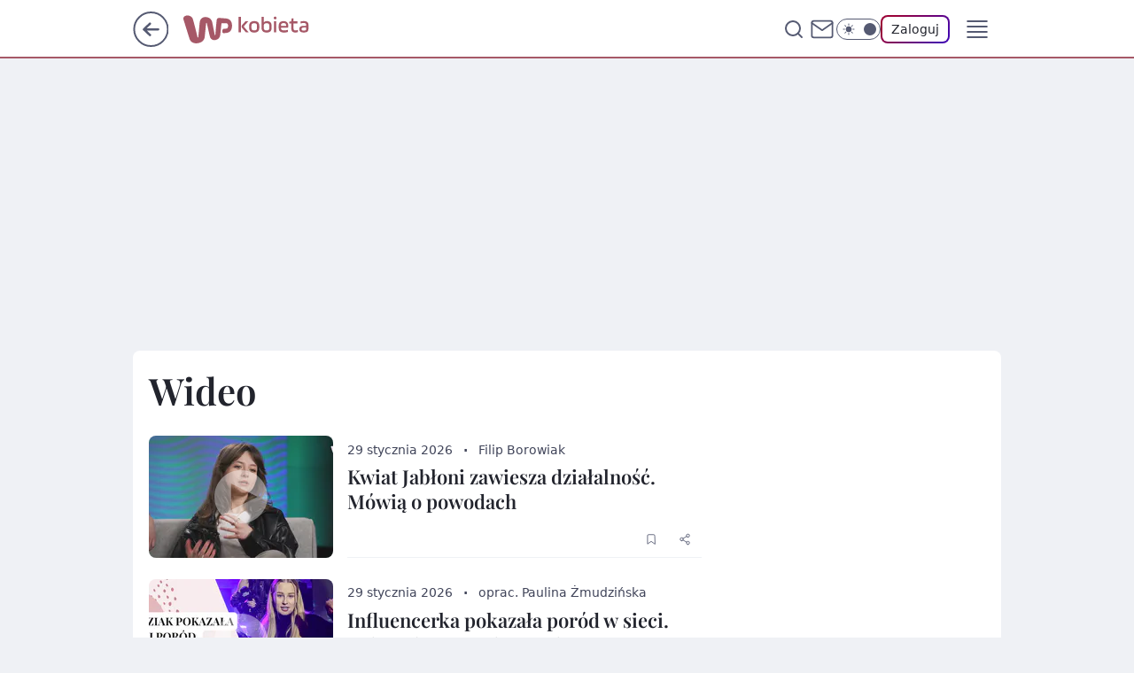

--- FILE ---
content_type: text/html
request_url: https://kobieta.wp.pl/wideo
body_size: 21953
content:
<!DOCTYPE html><html lang="pl"><head><meta charSet="utf-8"/><meta http-equiv="x-ua-compatible" content="ie=edge"/><title data-react-helmet="true">Wideo - Najnowsze informacje - WP Kobieta</title><link rel="canonical" href="https://kobieta.wp.pl/wideo" data-react-helmet="true"/><meta property="fb:app_id" content="227957087405158"/><meta property="fb:pages" content="133002276750780"/><meta property="og:site_name" content="WP Kobieta"/><meta property="og:locale" content="pl_PL"/><meta property="og:title" content="Wideo - Najnowsze informacje - WP Kobieta" data-react-helmet="true"/><meta property="og:description" content="Moda, uroda, zdrowie, kuchnia, psychologia. Wiele artykułów na tematy związane z życiem kobiety. undefined" data-react-helmet="true"/><meta property="og:url" content="https://kobieta.wp.pl/wideo" data-react-helmet="true"/><meta name="twitter:card" content="summary" data-react-helmet="true"/><meta name="twitter:title" content="Wideo - Najnowsze informacje - WP Kobieta" data-react-helmet="true"/><meta name="twitter:description" content="Moda, uroda, zdrowie, kuchnia, psychologia. Wiele artykułów na tematy związane z życiem kobiety. undefined" data-react-helmet="true"/><meta property="og:type" content="website" data-react-helmet="true"/><meta property="og:image" content="https://kobieta.wp.pl/resources/tile-wide.png" data-react-helmet="true"/><meta property="og:image:url" content="https://kobieta.wp.pl/resources/tile-wide.png" data-react-helmet="true"/><meta property="og:image:width" content="1200" data-react-helmet="true"/><meta property="og:image:height" content="630" data-react-helmet="true"/><meta name="twitter:image" content="https://kobieta.wp.pl/resources/tile-wide.png" data-react-helmet="true"/><meta name="twitter:card" content="summary" data-react-helmet="true"/><meta name="description" data-react-helmet="true" content="Moda, uroda, zdrowie, kuchnia, psychologia. Wiele artykułów na tematy związane z życiem kobiety. undefined"/><meta name="title" data-react-helmet="true" content="Wideo - Najnowsze informacje - WP Kobieta"/><meta name="logo" content="https://kobieta.wp.pl/L2xvZ28uY1MZFCwBFw5uR1pMeB1UGitdVgY0VRoI"/><meta name="viewport" content="width=device-width, initial-scale=1"/><meta name="breakpoints" content="629, 1139, 1365"/><meta name="content-width" content="device-width, 630, 980, 1280"/><link rel="manifest" href="/site.webmanifest"/><meta name="mobile-web-app-capable" content="yes"/><meta name="apple-mobile-web-app-capable" content="yes"/><meta name="apple-mobile-web-app-status-bar-style" content="black-translucent"/><meta name="theme-color" content="var(--color-rose-500)"/><link rel="apple-touch-icon" href="/resources/icons/icon.png"/><link href="/assets/41c9f66/staticStyles.css" rel="preload" as="style"/><link href="/assets/41c9f66/defaultThemeStyles.css" rel="preload" as="style"/><link href="/assets/41c9f66/ecbdb0ef.css" rel="preload" as="style"/><link href="/assets/41c9f66/eacf70f9.css" rel="preload" as="style"/><link href="/assets/41c9f66/7cfdc4ce.css" rel="preload" as="style"/><link href="/assets/41c9f66/5a288fc7.css" rel="preload" as="style"/><link href="https://kobieta.wp.pl/[base64]" rel="preload" as="script" crossorigin="anonymous"/><link href="https://fonts.wpcdn.pl/playfair-display/woff2/PlayfairDisplay-Regular.woff2" rel="preload" as="font" type="font/woff2" crossorigin="anonymous"/><link href="https://fonts.wpcdn.pl/playfair-display/woff2/PlayfairDisplay-SemiBold.woff2" rel="preload" as="font" type="font/woff2" crossorigin="anonymous"/><link href="https://fonts.wpcdn.pl/playfair-display/woff2/PlayfairDisplay-Bold2.woff2" rel="preload" as="font" type="font/woff2" crossorigin="anonymous"/><link href="https://www.wp.pl" rel="preconnect"/><link href="https://v.wpimg.pl" rel="preconnect"/><link href="https://www.googletagservices.com" rel="preconnect"/><link href="https://securepubads.g.doubleclick.net" rel="preconnect"/><link href="//connect.facebook.net" rel="dns-prefetch"/><link href="//cdn.pushpushgo.com" rel="dns-prefetch"/><link href="//ad.doubleclick.net" rel="dns-prefetch"/><link href="//pagead2.googlesyndication.com" rel="dns-prefetch"/><link href="//static.criteo.net" rel="dns-prefetch"/><link href="//fonts.googleapis.com" rel="dns-prefetch"/><link href="//fonts.gstatic.com" rel="dns-prefetch"/><link href="//c.amazon-adsystem.com" rel="dns-prefetch"/><link href="//bidder.criteo.com" rel="dns-prefetch"/><link href="//adx.adform.net" rel="dns-prefetch"/><link href="//fastlane.rubiconproject.com" rel="dns-prefetch"/><link href="//i.connectad.io" rel="dns-prefetch"/><link href="//hbopenbid.pubmatic.com" rel="dns-prefetch"/><link href="//htlb.casalemedia.com" rel="dns-prefetch"/><link href="//ib.adnxs.com" rel="dns-prefetch"/><link href="//ads.businessclick.com" rel="dns-prefetch"/><link href="//wirtualn-d.openx.net" rel="dns-prefetch"/><link href="//an.facebook.com" rel="dns-prefetch"/><link href="//a.teads.tv" rel="dns-prefetch"/><link href="//prebid-eu.creativecdn.com" rel="dns-prefetch"/><link rel="stylesheet" type="text/css" href="/assets/41c9f66/staticStyles.css"/><style id="inlineStyles">:root{--color-rose-50:#f7eced;--color-rose-100:#f7d4d6;--color-rose-200:#e8afb2;--color-rose-300:#d29aa0;--color-rose-400:#ba6d78;--color-rose-400-rgb:86, 109, 120;--color-rose-500:#a65867;--color-rose-500-rgb:166, 88, 103;--color-rose-600:#8b4554;--color-rose-700:#653643;--color-brand:var(--color-rose-500);--color-brand-lightened:#ffb6b6;--color-brand-darkened:#ba6d78;--color-brand-white:#edd9dc;--color-brand-link:#ba6d78;--color-brand-rgb:186, 109, 120;--color-brand-pink-normal:#af7179;--color-brand-pink-light:#edd9dc;--color-brand-pink-dark:#943c48;--radius-brand:8px;}body.dark{--color-brand:var(--color-rose-200);--color-brand-rgb:var(--color-rose-200-rgb);--color-brand-link:var(--color-rose-200);}svg.header__siteLogoDesktop{color:var(--color-brand);}svg.header__siteLogoMobile{color:var(--color-brand);}</style><link id="theme" rel="stylesheet" type="text/css" href="/assets/41c9f66/defaultThemeStyles.css"/><link rel="stylesheet" type="text/css" href="/assets/41c9f66/ecbdb0ef.css"/><link rel="stylesheet" type="text/css" href="/assets/41c9f66/eacf70f9.css"/><link rel="stylesheet" type="text/css" href="/assets/41c9f66/7cfdc4ce.css"/><link rel="stylesheet" type="text/css" href="/assets/41c9f66/5a288fc7.css"/><script src="https://kobieta.wp.pl/[base64]" crossorigin="anonymous"></script><script id="wpjslib-config">
          var screeningv2 = true;
          var WP = [];
          var wp_gaf_targeting = {"rv":"2","spin":"blahersi","rekids":"234435","prefly":"1","advSlots":"006","ctype":"category","cid":"","cview":"","cuct":"","ccategory":"","REKtagi":"","tmt":"","ciab":"","phtml":"kobieta.wp.pl/wideo"};
          
          var rekid = '234435';
          var wp_sn = 'kobieta';
          var wp_mobile = false;
          var wp_defer_vendors = 'siteReady';
          
          
          var wp_fb_id = null;
          var wp_push_notification_on = true;
          
          
          
          
  
  var wp_consent_color = 'var(--color-rose-500)'
  var wp_consent_logo = 'https://kobieta.wp.pl/logo.png'
  
  
  
  var wp_lang = 'pl';
  
          var wp_spa_config = {"platform":"desktop","payload":{"dot":{"ctype":"category","cplatform":"crisp","bunch":"PublicationsListing","href":"https://kobieta.wp.pl/wideo","canonical":"https://kobieta.wp.pl/wideo","darkmode":0,"approvalwall":0}},"desktop":{"dot":{"base":"kobieta","bunches":{"Home":"234434","Publication":"234437","PublicationPremium":"235380","PublicationsListing":"234435","Gallery":"234438","Video":"235490","Newest":"234435"}}},"mobile":{"dot":{"base":"kobieta","bunches":{"Home":"234460","Publication":"234462","PublicationPremium":"236865","PublicationsListing":"234461","Gallery":"234463","Video":"235492","Newest":"234461"}}}};
          var TECH = true;
          
          wp_spa_config.payload.dot.layout = window.matchMedia('(min-width: 1366px)').matches ? 'wide' : 'narrow';
          window.matchMedia('(min-width: 1366px)').addEventListener('change', function(event) {
            wp_dot_addparams.layout = event.matches ? 'wide' : 'narrow';
          });
          
          var getPopoverAnchor = async () => document.querySelector('[data-role="onelogin-button"]');
          </script><meta name="gaf" content="blahersi"/><script id="gaf-fallback">!function(e,f){try{if(!document.cookie.match('(^|;)\s*WPdp=([^;]*)')||/google/i.test(window.navigator.userAgent))return;f.WP=f.WP||[];f.wp_pvid=f.wp_pvid||(function(){var output='';while(output.length<20){output+=Math.random().toString(16).substr(2);output=output.substr(0,20)}return output})(20);var abtest=function(){function e(t){return!(null==t)&&"object"==typeof t&&!Array.isArray(t)&&0<Object.keys(t).length}var t="",r=f.wp_abtest;return e(r)&&(t=Object.entries(r).map(([r,t])=>{if(e(t))return Object.entries(t).map(([t,e])=>r+"|"+t+"|"+e).join(";")}).join(";")),t}();var r,s,c=[["https://kobieta","wp","pl/[base64]"].join('.'),["pvid="+f.wp_pvid,(s=e.cookie.match(/(^|;)\s*PWA_adbd\s*=\s*([^;]+)/),"PWA_adbd="+(s?s.pop():"0")),location.search.substring(1),(r=e.referrer,r&&"PWAref="+encodeURIComponent(r.replace(/^https?:\/\//,""))),f.wp_sn&&"sn="+f.wp_sn, abtest&&"abtest="+encodeURIComponent(abtest)].filter(Boolean).join("&")].join("/?");e.write('<scr'+'ipt src="'+c+'"><\/scr'+'ipt>')}catch(_){console.error(_)}}(document,window);</script><script crossorigin="anonymous" src="https://kobieta.wp.pl/[base64]" id="wpjslib6" type="module" async=""></script><link rel="alternate" type="application/rss+xml" title="Aktualności" href="/rss/aktualnosci"/></head><body data-blocked-scroll="false" class=""><div data-container="true" id="root"><div class="bLAHkbkU"><div class="bLAHkMjY"><div class="bLAHerso"></div></div><div><script>(function (querySelector, slotNumber, querySelectorAlternative, handleNativeAd, nativeAdComponentClass) {var WP = window.WP;var setNative;if (handleNativeAd) {if (nativeAdComponentClass) {setNative = handleNativeAd(nativeAdComponentClass);}else {setNative = handleNativeAd;}}else {setNative = function (data, onViewCallback) {if (!window.callbacksAf) {window.callbacksAf = {};}var slotData = {dataNative: data,onViewCallback: onViewCallback,};window.callbacksAf[slotNumber] = slotData;};}if (typeof querySelector !== 'undefined' && typeof WP !== 'undefined') {WP.push(function () {WP.gaf.registerSlot(slotNumber, querySelector, {setNative: setNative,alternativeSlot: querySelectorAlternative,});});}})('.bLAHerso', 6, '', null, '')</script></div></div><div class="bLAHkbkY"><div class="bLAHkMkc"><div class="bLAHerss"></div></div><div></div></div><div class="bLAHkbmz"><div class="bLAHkMlD"><div class="bLAHertT"></div></div><div><script>(function (querySelector, slotNumber, querySelectorAlternative, handleNativeAd, nativeAdComponentClass) {var WP = window.WP;var setNative;if (handleNativeAd) {if (nativeAdComponentClass) {setNative = handleNativeAd(nativeAdComponentClass);}else {setNative = handleNativeAd;}}else {setNative = function (data, onViewCallback) {if (!window.callbacksAf) {window.callbacksAf = {};}var slotData = {dataNative: data,onViewCallback: onViewCallback,};window.callbacksAf[slotNumber] = slotData;};}if (typeof querySelector !== 'undefined' && typeof WP !== 'undefined') {WP.push(function () {WP.gaf.registerSlot(slotNumber, querySelector, {setNative: setNative,alternativeSlot: querySelectorAlternative,});});}})('.bLAHertT', 89, '', null, '')</script></div></div><div class="blahersih"></div><div class="A1dv"><header class="BJbt" data-st-area="header"><div class="BJf"><div class="CJf"><a href="https://www.wp.pl/?src01=20804" class="CJiz cHJldmVudENC" data-st-area="goToSG" target="_blank" rel="noopener"><svg xmlns="http://www.w3.org/2000/svg" width="41" height="40" fill="none" class="CJi3"><circle cx="20.447" cy="20" r="19" fill="transparent" stroke="currentColor" stroke-width="2"></circle><path fill="currentColor" d="m18.5 12.682-.166.133-6.855 6.472a1 1 0 0 0-.089.099l.117-.126q-.087.082-.155.175l-.103.167-.075.179q-.06.178-.06.374l.016.193.053.208.08.178.103.16.115.131 6.853 6.47a1.4 1.4 0 0 0 1.897 0 1.213 1.213 0 0 0 .141-1.634l-.14-.157-4.537-4.283H28.44c.741 0 1.342-.566 1.342-1.266 0-.635-.496-1.162-1.143-1.252l-.199-.014-12.744-.001 4.536-4.281c.472-.445.519-1.14.141-1.634l-.14-.158a1.4 1.4 0 0 0-1.55-.237z"></path></svg></a></div><div class="BJef"><a href="/" class="GHn9 cHJldmVudENC" title="WP Kobieta"><svg class="header__siteLogoDesktop BJed"><use href="/resources/siteLogoDesktop.svg#root"></use></svg></a><a href="https://www.wp.pl" class="BJfn cHJldmVudENC" title="Wirtualna Polska" target="_blank" rel="noopener"></a></div><ul class="CHix"><li class="GTup"><div class="GTur"><span class="D3l7 D3lv D3lp"><a href="/testy-konsumenckie" class="J5c1 J5adt GTc1 GHn9 cHJldmVudENC">Testuj produkty</a></span><svg xmlns="http://www.w3.org/2000/svg" width="24" height="24" fill="currentColor" viewBox="0 0 24 14.133" class="GTb3"><path d="M12 9.359 3.021.38a1.32 1.32 0 0 0-1.854 0l-.777.781a1.43 1.43 0 0 0-.39.927 1.55 1.55 0 0 0 .39.976l10.687 10.687a1.32 1.32 0 0 0 1.854 0L23.618 3.064a1.32 1.32 0 0 0 0-1.854l-.781-.781a1.27 1.27 0 0 0-1.854 0Z"></path></svg></div><div class="GTe7"><ul class="KDaeb"><li class="D3l7 KDu1 D3lv D3lp"><a href="/testy-konsumenckie/najnowsze" class="J5c1 KDc1 GHn9 cHJldmVudENC">Przetestowane produkty</a></li><li class="D3l7 KDu1 D3lv D3lp"><a href="/testy-konsumenckie/rekrutacja" class="J5c1 KDc1 GHn9 cHJldmVudENC">Zgłoszenia</a></li><li class="D3l7 KDu1 D3lv D3lp"><a href="/testy-konsumenckie/testowane" class="J5c1 KDc1 GHn9 cHJldmVudENC">Teraz testowane</a></li><li class="D3l7 KDu1 D3lv D3lp"><a href="/testy-konsumenckie/wyniki" class="J5c1 KDc1 GHn9 cHJldmVudENC">Wyniki testów </a></li><li class="D3l7 KDu1 D3lv D3lp"><a href="/testy-konsumenckie/klub-testerek" class="J5c1 KDc1 GHn9 cHJldmVudENC">O Klubie</a></li></ul></div></li><li class="GTup"><div class="GTur"><span class="D3l7 D3lv D3lp"><a href="https://kobieta.wp.pl/wszechmocne" class="J5c1 J5adt GTc1 GHn9 cHJldmVudENC">#Wszechmocne</a></span></div></li><li class="GTup"><div class="GTur"><span class="D3l7 D3lv D3lp"><a href="/moda-6787144504768129k" class="J5c1 J5adt GTc1 GHn9 cHJldmVudENC">Moda</a></span><svg xmlns="http://www.w3.org/2000/svg" width="24" height="24" fill="currentColor" viewBox="0 0 24 14.133" class="GTb3"><path d="M12 9.359 3.021.38a1.32 1.32 0 0 0-1.854 0l-.777.781a1.43 1.43 0 0 0-.39.927 1.55 1.55 0 0 0 .39.976l10.687 10.687a1.32 1.32 0 0 0 1.854 0L23.618 3.064a1.32 1.32 0 0 0 0-1.854l-.781-.781a1.27 1.27 0 0 0-1.854 0Z"></path></svg></div><div class="GTe7"><ul class="KDaeb"><li class="D3l7 KDu1 D3lv D3lp"><a href="/moda/stylizacje-6787144584406657k" class="J5c1 KDc1 GHn9 cHJldmVudENC">Stylizacje</a></li><li class="D3l7 KDu1 D3lv D3lp"><a href="/moda/trendy-6787144695686785k" class="J5c1 KDc1 GHn9 cHJldmVudENC">Trendy</a></li></ul></div></li><li class="GTup"><div class="GTur"><span class="D3l7 D3lv D3lp"><a href="/uroda-6787144817461377k" class="J5c1 J5adt GTc1 GHn9 cHJldmVudENC">Uroda</a></span><svg xmlns="http://www.w3.org/2000/svg" width="24" height="24" fill="currentColor" viewBox="0 0 24 14.133" class="GTb3"><path d="M12 9.359 3.021.38a1.32 1.32 0 0 0-1.854 0l-.777.781a1.43 1.43 0 0 0-.39.927 1.55 1.55 0 0 0 .39.976l10.687 10.687a1.32 1.32 0 0 0 1.854 0L23.618 3.064a1.32 1.32 0 0 0 0-1.854l-.781-.781a1.27 1.27 0 0 0-1.854 0Z"></path></svg></div><div class="GTe7"><ul class="KDaeb"><li class="D3l7 KDu1 D3lv D3lp"><a href="/uroda/fryzury-6787144892593793k" class="J5c1 KDc1 GHn9 cHJldmVudENC">Fryzury</a></li><li class="D3l7 KDu1 D3lv D3lp"><a href="/uroda/makijaz-6787144960739457k" class="J5c1 KDc1 GHn9 cHJldmVudENC">Makijaż</a></li><li class="D3l7 KDu1 D3lv D3lp"><a href="/uroda/cialo-i-twarz-6787145044285569k" class="J5c1 KDc1 GHn9 cHJldmVudENC">Ciało i twarz</a></li><li class="D3l7 KDu1 D3lv D3lp"><a href="/uroda/wlosy-6787145292302465k" class="J5c1 KDc1 GHn9 cHJldmVudENC">Włosy</a></li><li class="D3l7 KDu1 D3lv D3lp"><a href="/uroda/paznokcie-6787145344878209k" class="J5c1 KDc1 GHn9 cHJldmVudENC">Paznokcie</a></li><li class="D3l7 KDu1 D3lv D3lp"><a href="/uroda/tatuaze-6787145394247297k" class="J5c1 KDc1 GHn9 cHJldmVudENC">Tatuaże</a></li></ul></div></li><li class="GTup"><div class="GTur"><span class="D3l7 D3lv D3lp"><a href="/odkryj-siebie-6844176914185888k" class="J5c1 J5adt GTc1 GHn9 cHJldmVudENC">Odkryj siebie</a></span></div></li><li class="GTup"><div class="GTur"><span class="D3l7 D3lv D3lp"><a href="https://kobieta.wp.pl/samodbalosc-6750773602684416k" class="J5c1 J5adt GTc1 GHn9 cHJldmVudENC">Samodbałość</a></span></div></li></ul><div class="CLi7"><div class="CLi9"><div class="BVg7 BVg3"><div class="BVg9"><div class="BVg-"><input type="text" class="BVdb" placeholder="Szukaj w WP Kobieta" value=""/><button type="button" class="D9f D9n9 BVav" aria-label="Szukaj"><svg xmlns="http://www.w3.org/2000/svg" fill="none" stroke="currentColor" stroke-linecap="round" stroke-linejoin="round" stroke-width="2" viewBox="0 0 24 24" class="BVb5"><circle cx="11" cy="11" r="8"></circle><path d="m21 21-4.35-4.35"></path></svg></button></div></div></div></div><a href="https://poczta.wp.pl/login/login.html" class="cHJldmVudENC"><svg xmlns="http://www.w3.org/2000/svg" fill="none" viewBox="0 0 32 32" class="CLb5"><path stroke="currentColor" stroke-linecap="round" stroke-linejoin="round" stroke-width="1.8" d="M6.66 6.66h18.68a2.34 2.34 0 0 1 2.335 2.334v14.012a2.34 2.34 0 0 1-2.335 2.335H6.66a2.34 2.34 0 0 1-2.335-2.335V8.994A2.34 2.34 0 0 1 6.66 6.66"></path><path stroke="currentColor" stroke-linecap="round" stroke-linejoin="round" stroke-width="1.8" d="M27.676 8.994 16 17.168 4.324 8.994"></path></svg></a><div class="CLfv"><div><input type="checkbox" class="BTgp" id="darkModeCheckbox"/><label class="BTc-" for="darkModeCheckbox"><div class="BTgr"><svg xmlns="http://www.w3.org/2000/svg" fill="currentColor" viewBox="0 0 16 16" class="BTgt BTgv"><path d="M15.293 11.293A8 8 0 0 1 4.707.707a8.001 8.001 0 1 0 10.586 10.586"></path></svg><svg xmlns="http://www.w3.org/2000/svg" fill="currentColor" viewBox="0 0 30 30" class="BTgt"><path d="M14.984.986A1 1 0 0 0 14 2v3a1 1 0 1 0 2 0V2A1 1 0 0 0 14.984.986M5.797 4.8a1 1 0 0 0-.695 1.717l2.12 2.12a1 1 0 1 0 1.415-1.413L6.516 5.102a1 1 0 0 0-.72-.303m18.375 0a1 1 0 0 0-.688.303l-2.12 2.12a1 1 0 1 0 1.413 1.415l2.121-2.121a1 1 0 0 0-.726-1.717M15 8a7 7 0 0 0-7 7 7 7 0 0 0 7 7 7 7 0 0 0 7-7 7 7 0 0 0-7-7M2 14a1 1 0 1 0 0 2h3a1 1 0 1 0 0-2zm23 0a1 1 0 1 0 0 2h3a1 1 0 1 0 0-2zM7.91 21.06a1 1 0 0 0-.687.303l-2.121 2.121a1 1 0 1 0 1.414 1.414l2.12-2.12a1 1 0 0 0-.726-1.717m14.15 0a1 1 0 0 0-.697 1.717l2.121 2.121a1 1 0 1 0 1.414-1.414l-2.12-2.12a1 1 0 0 0-.717-.303m-7.076 2.926A1 1 0 0 0 14 25v3a1 1 0 1 0 2 0v-3a1 1 0 0 0-1.016-1.014"></path></svg></div><div class="BTgz"></div></label></div></div><div class="F7e7"><button type="button" class="D9f D9n9 IRbp" aria-label="Zaloguj się" data-role="onelogin-button"><span class="D3m- IRzx D3lv">Zaloguj</span></button><div class="F7e5"></div></div></div><div class="BJfp"><div role="button" tabindex="0" aria-label="Menu" class="BFfb"><svg xmlns="http://www.w3.org/2000/svg" fill="none" viewBox="0 0 32 32"><path stroke="currentColor" stroke-linecap="round" stroke-linejoin="round" stroke-width="1.8" d="M5 19h22M5 13h22M5 7h22M5 25h22"></path></svg></div><div class="CFil"><aside class="CFit"><div class="CFiv"><div class="BVg7 BVg5"><div class="BVg9"><div class="BVg-"><input type="text" class="BVdb" placeholder="Szukaj w WP Kobieta" value=""/><div class="BVav"><svg xmlns="http://www.w3.org/2000/svg" fill="none" stroke="currentColor" stroke-linecap="round" stroke-linejoin="round" stroke-width="2" viewBox="0 0 24 24" class="BVb5"><circle cx="11" cy="11" r="8"></circle><path d="m21 21-4.35-4.35"></path></svg></div></div></div></div><nav class="CFip"><ul class="GXix"><li class="GXu1"><span class="GXur GXu3" role="button" tabindex="0"><div class="GXuz"><a href="/testy-konsumenckie" class="J5c1 GXc1 GHn9 cHJldmVudENC">Testuj produkty</a></div><svg xmlns="http://www.w3.org/2000/svg" fill="currentColor" viewBox="0 0 14 24" class="GXb3"><path d="M9.48 11.648a.5.5 0 0 1 0 .704L.7 21.195a1 1 0 0 0 0 1.41l.676.68a1 1 0 0 0 1.419 0L13.3 12.705a1 1 0 0 0 0-1.41L2.795.715a1 1 0 0 0-1.42 0l-.675.68a1 1 0 0 0 0 1.41z"></path></svg></span><div class="GXux"><span class="D3l7 GXbt D3lv">Testuj produkty</span><ul class="KHix"><li class="KHu1"><span class="KHur"><div class="KHuz"><a href="/testy-konsumenckie/najnowsze" class="J5c1 KHc1 GHn9 cHJldmVudENC">Przetestowane produkty</a></div></span></li><li class="KHu1"><span class="KHur"><div class="KHuz"><a href="/testy-konsumenckie/rekrutacja" class="J5c1 KHc1 GHn9 cHJldmVudENC">Zgłoszenia</a></div></span></li><li class="KHu1"><span class="KHur"><div class="KHuz"><a href="/testy-konsumenckie/testowane" class="J5c1 KHc1 GHn9 cHJldmVudENC">Teraz testowane</a></div></span></li><li class="KHu1"><span class="KHur"><div class="KHuz"><a href="/testy-konsumenckie/wyniki" class="J5c1 KHc1 GHn9 cHJldmVudENC">Wyniki testów </a></div></span></li><li class="KHu1"><span class="KHur"><div class="KHuz"><a href="/testy-konsumenckie/klub-testerek" class="J5c1 KHc1 GHn9 cHJldmVudENC">O Klubie</a></div></span></li></ul></div></li><li class="GXu1"><span class="GXur"><div class="GXuz"><a href="https://kobieta.wp.pl/wszechmocne" class="J5c1 GXc1 GHn9 cHJldmVudENC">#Wszechmocne</a></div></span></li><li class="GXu1"><span class="GXur GXu3" role="button" tabindex="0"><div class="GXuz"><a href="/moda-6787144504768129k" class="J5c1 GXc1 GHn9 cHJldmVudENC">Moda</a></div><svg xmlns="http://www.w3.org/2000/svg" fill="currentColor" viewBox="0 0 14 24" class="GXb3"><path d="M9.48 11.648a.5.5 0 0 1 0 .704L.7 21.195a1 1 0 0 0 0 1.41l.676.68a1 1 0 0 0 1.419 0L13.3 12.705a1 1 0 0 0 0-1.41L2.795.715a1 1 0 0 0-1.42 0l-.675.68a1 1 0 0 0 0 1.41z"></path></svg></span><div class="GXux"><span class="D3l7 GXbt D3lv">Moda</span><ul class="KHix"><li class="KHu1"><span class="KHur"><div class="KHuz"><a href="/moda/stylizacje-6787144584406657k" class="J5c1 KHc1 GHn9 cHJldmVudENC">Stylizacje</a></div></span></li><li class="KHu1"><span class="KHur"><div class="KHuz"><a href="/moda/trendy-6787144695686785k" class="J5c1 KHc1 GHn9 cHJldmVudENC">Trendy</a></div></span></li></ul></div></li><li class="GXu1"><span class="GXur GXu3" role="button" tabindex="0"><div class="GXuz"><a href="/uroda-6787144817461377k" class="J5c1 GXc1 GHn9 cHJldmVudENC">Uroda</a></div><svg xmlns="http://www.w3.org/2000/svg" fill="currentColor" viewBox="0 0 14 24" class="GXb3"><path d="M9.48 11.648a.5.5 0 0 1 0 .704L.7 21.195a1 1 0 0 0 0 1.41l.676.68a1 1 0 0 0 1.419 0L13.3 12.705a1 1 0 0 0 0-1.41L2.795.715a1 1 0 0 0-1.42 0l-.675.68a1 1 0 0 0 0 1.41z"></path></svg></span><div class="GXux"><span class="D3l7 GXbt D3lv">Uroda</span><ul class="KHix"><li class="KHu1"><span class="KHur"><div class="KHuz"><a href="/uroda/fryzury-6787144892593793k" class="J5c1 KHc1 GHn9 cHJldmVudENC">Fryzury</a></div></span></li><li class="KHu1"><span class="KHur"><div class="KHuz"><a href="/uroda/makijaz-6787144960739457k" class="J5c1 KHc1 GHn9 cHJldmVudENC">Makijaż</a></div></span></li><li class="KHu1"><span class="KHur"><div class="KHuz"><a href="/uroda/cialo-i-twarz-6787145044285569k" class="J5c1 KHc1 GHn9 cHJldmVudENC">Ciało i twarz</a></div></span></li><li class="KHu1"><span class="KHur"><div class="KHuz"><a href="/uroda/wlosy-6787145292302465k" class="J5c1 KHc1 GHn9 cHJldmVudENC">Włosy</a></div></span></li><li class="KHu1"><span class="KHur"><div class="KHuz"><a href="/uroda/paznokcie-6787145344878209k" class="J5c1 KHc1 GHn9 cHJldmVudENC">Paznokcie</a></div></span></li><li class="KHu1"><span class="KHur"><div class="KHuz"><a href="/uroda/tatuaze-6787145394247297k" class="J5c1 KHc1 GHn9 cHJldmVudENC">Tatuaże</a></div></span></li></ul></div></li><li class="GXu1"><span class="GXur"><div class="GXuz"><a href="/odkryj-siebie-6844176914185888k" class="J5c1 GXc1 GHn9 cHJldmVudENC">Odkryj siebie</a></div></span></li><li class="GXu1"><span class="GXur"><div class="GXuz"><a href="https://kobieta.wp.pl/samodbalosc-6750773602684416k" class="J5c1 GXc1 GHn9 cHJldmVudENC">Samodbałość</a></div></span></li><li class="GXu1"><span class="GXur"><div class="GXuz"><a href="/zdrowie-kobiety-6874252963901024k" class="J5c1 GXc1 GHn9 cHJldmVudENC">Zdrowie Kobiety</a></div></span></li><li class="GXu1"><span class="GXur"><div class="GXuz"><a href="/modne-spojrzenie-6886566309215840k" class="J5c1 GXc1 GHn9 cHJldmVudENC">Modne Spojrzenie</a></div></span></li><li class="GXu1"><span class="GXur"><div class="GXuz"><a href="/silne-wlosy-6891821660376576k" class="J5c1 GXc1 GHn9 cHJldmVudENC">Silne Włosy</a></div></span></li><li class="GXu1"><span class="GXur"><div class="GXuz"><a href="/gwiazdy-6750773602704896k" class="J5c1 GXc1 GHn9 cHJldmVudENC">Gwiazdy</a></div></span></li><li class="GXu1"><span class="GXur GXu3" role="button" tabindex="0"><div class="GXuz"><a href="/fitness-6787145578539137k" class="J5c1 GXc1 GHn9 cHJldmVudENC">Fitness</a></div><svg xmlns="http://www.w3.org/2000/svg" fill="currentColor" viewBox="0 0 14 24" class="GXb3"><path d="M9.48 11.648a.5.5 0 0 1 0 .704L.7 21.195a1 1 0 0 0 0 1.41l.676.68a1 1 0 0 0 1.419 0L13.3 12.705a1 1 0 0 0 0-1.41L2.795.715a1 1 0 0 0-1.42 0l-.675.68a1 1 0 0 0 0 1.41z"></path></svg></span><div class="GXux"><span class="D3l7 GXbt D3lv">Fitness</span><ul class="KHix"><li class="KHu1"><span class="KHur"><div class="KHuz"><a href="/fitness/cwiczenia-6787145654617729k" class="J5c1 KHc1 GHn9 cHJldmVudENC">Ćwiczenia</a></div></span></li><li class="KHu1"><span class="KHur"><div class="KHuz"><a href="/fitness/diety-6787145720489601k" class="J5c1 KHc1 GHn9 cHJldmVudENC">Diety</a></div></span></li></ul></div></li><li class="GXu1"><span class="GXur"><div class="GXuz"><a href="/blisko-ludzi-6787145773906049k" class="J5c1 GXc1 GHn9 cHJldmVudENC">Blisko ludzi</a></div></span></li><li class="GXu1"><span class="GXur GXu3" role="button" tabindex="0"><div class="GXuz"><a href="/gotowanie-6787146156054657k" class="J5c1 GXc1 GHn9 cHJldmVudENC">Gotowanie</a></div><svg xmlns="http://www.w3.org/2000/svg" fill="currentColor" viewBox="0 0 14 24" class="GXb3"><path d="M9.48 11.648a.5.5 0 0 1 0 .704L.7 21.195a1 1 0 0 0 0 1.41l.676.68a1 1 0 0 0 1.419 0L13.3 12.705a1 1 0 0 0 0-1.41L2.795.715a1 1 0 0 0-1.42 0l-.675.68a1 1 0 0 0 0 1.41z"></path></svg></span><div class="GXux"><span class="D3l7 GXbt D3lv">Gotowanie</span><ul class="KHix"><li class="KHu1"><span class="KHur"><div class="KHuz"><a href="/gotowanie/przepisy-6787146205935233k" class="J5c1 KHc1 GHn9 cHJldmVudENC">Przepisy</a></div></span></li></ul></div></li><li class="GXu1"><span class="GXur GXu3" role="button" tabindex="0"><div class="GXuz"><a href="/dom-6787145827567233k" class="J5c1 GXc1 GHn9 cHJldmVudENC">Dom</a></div><svg xmlns="http://www.w3.org/2000/svg" fill="currentColor" viewBox="0 0 14 24" class="GXb3"><path d="M9.48 11.648a.5.5 0 0 1 0 .704L.7 21.195a1 1 0 0 0 0 1.41l.676.68a1 1 0 0 0 1.419 0L13.3 12.705a1 1 0 0 0 0-1.41L2.795.715a1 1 0 0 0-1.42 0l-.675.68a1 1 0 0 0 0 1.41z"></path></svg></span><div class="GXux"><span class="D3l7 GXbt D3lv">Dom</span><ul class="KHix"><li class="KHu1"><span class="KHur"><div class="KHuz"><a href="/dom/lazienka-6787145876121217k" class="J5c1 KHc1 GHn9 cHJldmVudENC">Łazienka</a></div></span></li><li class="KHu1"><span class="KHur"><div class="KHuz"><a href="/dom/kuchnia-6787145925380225k" class="J5c1 KHc1 GHn9 cHJldmVudENC">Kuchnia</a></div></span></li><li class="KHu1"><span class="KHur"><div class="KHuz"><a href="/dom/salon-6787145971095169k" class="J5c1 KHc1 GHn9 cHJldmVudENC">Salon</a></div></span></li><li class="KHu1"><span class="KHur"><div class="KHuz"><a href="/dom/sypialnia-6787146034415745k" class="J5c1 KHc1 GHn9 cHJldmVudENC">Sypialnia</a></div></span></li><li class="KHu1"><span class="KHur"><div class="KHuz"><a href="/dom/ogrod-6787146093606529k" class="J5c1 KHc1 GHn9 cHJldmVudENC">Ogród</a></div></span></li></ul></div></li><li class="GXu1"><span class="GXur"><div class="GXuz"><a href="https://kobieta.wp.pl/najnowsze" class="J5c1 GXc1 GHn9 cHJldmVudENC">Najnowsze</a></div></span></li></ul></nav></div></aside></div></div></div><div id="loading-bar" class="CPjh"></div></header><div class="A9f"><div class="A9h"><ul class="A9eh"></ul></div></div></div><div class="bLAHhUnF"></div><div class="A1dr"><div class="Nx"><style>.bLAHfcrp{
      min-height: 0px;
      display: flex;
      align-items: center;
      justify-content: center;
      margin: 15px auto;
    }
      .bLAHjqlN{
    min-height: inherit;
    height: inherit;
    position: inherit;
    display: inherit;
    flex: 0 0 100%;
  }</style><div class="bLAHfcrp Hl Hx Hn"><div><script>(function (slotNumber, querySelector, optionsRaw) {
    var WP = window.WP;
    var options = optionsRaw && JSON.parse(optionsRaw);
    WP.push(function () {
        WP.gaf.registerPlaceholder(slotNumber, querySelector, options);
    });
}(3, '.bLAHfcrp' , '{"fixed":true,"sticky":false,"durable":false,"margin":"15px auto"}'))</script></div><img class="bLAHfNqt" src="https://v.wpimg.pl/ZXJfd3AudTkrBBIAbg54LGhcRlAxHQUrPgJGH2MAeGJoSQ1eIBI_K2UHAEVuBTY5KQMMXC0RPyoVERQdMgM9ejc"/><div class="bLAHjqlN"><style>.bLAHkbkR, .bLAHkMjV {
    min-height: inherit;
    height: inherit;
    position: inherit;
    display: inherit;
    flex: 0 0 100%;
  }</style><div class="bLAHkbkR"><div class="bLAHkMjV"><div class="bLAHersl"></div></div><div><script>(function (querySelector, slotNumber, querySelectorAlternative, handleNativeAd, nativeAdComponentClass) {var WP = window.WP;var setNative;if (handleNativeAd) {if (nativeAdComponentClass) {setNative = handleNativeAd(nativeAdComponentClass);}else {setNative = handleNativeAd;}}else {setNative = function (data, onViewCallback) {if (!window.callbacksAf) {window.callbacksAf = {};}var slotData = {dataNative: data,onViewCallback: onViewCallback,};window.callbacksAf[slotNumber] = slotData;};}if (typeof querySelector !== 'undefined' && typeof WP !== 'undefined') {WP.push(function () {WP.gaf.registerSlot(slotNumber, querySelector, {setNative: setNative,alternativeSlot: querySelectorAlternative,});});}})('.bLAHersl', 3, '', null, '')</script></div></div></div></div></div></div><div class="bLAHhUnI"></div><main class="DNax wpp-floating"><div><div class="D5d1"><h1 class="D5bt">Wideo</h1></div></div><div class="EDn-"><div class="RZatd"><div class="RZx-"><div class="LVai3"><div style="position:relative;height:100%;width:100%;overflow:visible;-webkit-overflow-scrolling:touch;will-change:transform;direction:ltr"><div><div class="I3en"><div class="I3aal"><a href="/kwiat-jabloni-zawiesza-dzialalnosc-muzycy-mowia-o-powodach-7248652336235585v" class="OJab- GHn9" title="Kwiat Jabłoni zawiesza działalność. Mówią o powodach"><picture><source media="(max-width: 629px)" srcSet="https://v.wpimg.pl/cHJldmIuTCkrDhJeZg5BPGhWRgQgV09qP05eT2ZDUXEyX1FfZgITPDxCEx0qEQ1mOgBLXnlNV354VUldewURLTwOSgc5EkE1"/><source media="(min-width: 630px)" srcSet="https://v.wpimg.pl/cHJldmIuTCkrDhJeZg5BPGhWRgQgV09qP05eT2ZHU3AyXVdVZgITPDxCEx0qEQ1mOgBLXnlNV354VUldewURLTwOSgc5EkE1"/><img src="https://v.wpimg.pl/ZXZiLmpwdTk7CzpeXwx4LHhTbgQZVXZ6L0t2T19GaGBqEWMaAAMsdi0ZLwkeWSo0dVp8VURBaGF3WX4dAhIsOnQDPApSCg" alt="Kwiat Jabłoni zawiesza działalność. Mówią o powodach" loading="eager" class="JLen OJann"/></picture><svg xmlns="http://www.w3.org/2000/svg" viewBox="0 0 32 32" class="OJaa5"><path d="M16 0C7.164 0 0 7.164 0 16s7.164 16 16 16 16-7.164 16-16S24.836 0 16 0m-6 24V8l16.008 8z"></path></svg></a><div class="I3at"><div class="I3aap"><time dateTime="2026-01-29T15:01:13.000Z">29 stycznia 2026</time><a href="/autor/filip-borowiak/6786784361818241" class="I3aat GHn9 cHJldmVudENC" title="Filip Borowiak">Filip Borowiak</a></div><h2 class="I3ar"><a href="/kwiat-jabloni-zawiesza-dzialalnosc-muzycy-mowia-o-powodach-7248652336235585v" class="GHn9" title="Kwiat Jabłoni zawiesza działalność. Mówią o powodach">Kwiat Jabłoni zawiesza działalność. Mówią o powodach</a></h2></div><div class="OLanr" data-action-id="7248652336235585"><div class="OLant"><div><div class="PNapb PNapf PNapv PNapr PNapj PNi1 PNao9"><div class="PNf5">Zapisz na później</div><button class="D9n5 D9f FFq1 FFq-" type="button" aria-label="Zapisz na później"><div class="D9b5 D9nt"><svg xmlns="http://www.w3.org/2000/svg" fill="none" stroke="currentColor" viewBox="0 0 16 16" class="CBb5"><path stroke-linecap="round" stroke-linejoin="round" d="M12.667 14 8 10.667 3.333 14V3.333A1.333 1.333 0 0 1 4.667 2h6.666a1.333 1.333 0 0 1 1.334 1.333z"></path></svg></div></button></div></div><div class="F7e7"><button class="D9n5 D9f FFq1 FFq-" type="button" aria-label="UDOSTĘPNIJ"><div class="D9b5 D9nt"><svg xmlns="http://www.w3.org/2000/svg" fill="none" stroke="currentColor" viewBox="0 0 16 16"><path stroke-linecap="round" stroke-linejoin="round" d="M12 5.333a2 2 0 1 0 0-4 2 2 0 0 0 0 4M4 10a2 2 0 1 0 0-4 2 2 0 0 0 0 4m8 4.667a2 2 0 1 0 0-4 2 2 0 0 0 0 4m-6.273-5.66 4.553 2.653m-.007-7.32L5.727 6.993"></path></svg></div></button><div class="F7e5"></div></div></div></div></div></div><div class="I3en"><div class="I3aal"><a href="/andziaks-pokazala-swoj-porod-w-sieci-co-o-tym-sadza-polacy-7248286192436289v" class="OJab- GHn9" title="Influencerka pokazała poród w sieci. Tak podsumowali to Polacy"><picture><source media="(max-width: 629px)" srcSet="https://v.wpimg.pl/ZjNlYi5wdQsvDi9aGgx4HmxWewBcVXZIO05jSxpBaFM2X2xbGgAqHjhBLBlZGDsOYw0pABsAKgkqAncZWVg_CygPYVsFFndcLVVrRAFFOFtjDmleUVpjX3tbaA8DETxZKw53GVsQeBc"/><source media="(min-width: 630px)" srcSet="https://v.wpimg.pl/ZjNlYi5wdQsvDi9aGgx4HmxWewBcVXZIO05jSxpFalI2XWpRGgAqHjhBLBlZGDsOYw0pABsAKgkqAncZWVg_CygPYVsFFndcLVVrRAFFOFtjDmleUVpjX3tbaA8DETxZKw53GVsQeBc"/><img src="https://v.wpimg.pl/ZmYzZWIudQw4GCxkZg54GXtAeD4gV3ZPLFhgdWZEaFVpAnUgOQEsQCwKNjgoEXcMKRN0IDkWPgN3CjZ4LBQ8DmFIajZkQzlUa1duZStEdw9pTT56cEBvWmgcbDEvRj8Pdwo0MGsI" alt="Influencerka pokazała poród w sieci. Tak podsumowali to Polacy" loading="eager" class="JLen OJann"/></picture><svg xmlns="http://www.w3.org/2000/svg" viewBox="0 0 32 32" class="OJaa5"><path d="M16 0C7.164 0 0 7.164 0 16s7.164 16 16 16 16-7.164 16-16S24.836 0 16 0m-6 24V8l16.008 8z"></path></svg></a><div class="I3at"><div class="I3aap"><time dateTime="2026-01-29T12:12:18.000Z">29 stycznia 2026</time><a href="/autor/paulina-zmudzinska/6869646443808385" class="I3aat GHn9 cHJldmVudENC" title="oprac. Paulina Żmudzińska">oprac. Paulina Żmudzińska</a></div><h2 class="I3ar"><a href="/andziaks-pokazala-swoj-porod-w-sieci-co-o-tym-sadza-polacy-7248286192436289v" class="GHn9" title="Influencerka pokazała poród w sieci. Tak podsumowali to Polacy">Influencerka pokazała poród w sieci. Tak podsumowali to Polacy</a></h2></div><div class="OLanr" data-action-id="7248286192436289"><div class="OLant"><div><div class="PNapb PNapf PNapv PNapr PNapj PNi1 PNao9"><div class="PNf5">Zapisz na później</div><button class="D9n5 D9f FFq1 FFq-" type="button" aria-label="Zapisz na później"><div class="D9b5 D9nt"><svg xmlns="http://www.w3.org/2000/svg" fill="none" stroke="currentColor" viewBox="0 0 16 16" class="CBb5"><path stroke-linecap="round" stroke-linejoin="round" d="M12.667 14 8 10.667 3.333 14V3.333A1.333 1.333 0 0 1 4.667 2h6.666a1.333 1.333 0 0 1 1.334 1.333z"></path></svg></div></button></div></div><div class="F7e7"><button class="D9n5 D9f FFq1 FFq-" type="button" aria-label="UDOSTĘPNIJ"><div class="D9b5 D9nt"><svg xmlns="http://www.w3.org/2000/svg" fill="none" stroke="currentColor" viewBox="0 0 16 16"><path stroke-linecap="round" stroke-linejoin="round" d="M12 5.333a2 2 0 1 0 0-4 2 2 0 0 0 0 4M4 10a2 2 0 1 0 0-4 2 2 0 0 0 0 4m8 4.667a2 2 0 1 0 0-4 2 2 0 0 0 0 4m-6.273-5.66 4.553 2.653m-.007-7.32L5.727 6.993"></path></svg></div></button><div class="F7e5"></div></div></div></div></div></div><div class="I3en"><div class="I3aal"><a href="/uroda/cialo-i-twarz/najlepsze-kremy-pod-oczy-z-drogerii-kosztuja-mniej-niz-50-zl-7248620532728897v" class="OJab- GHn9" title="Najlepsze kremy pod oczy z drogerii. Kosztują mniej niż 50 zł"><picture><source media="(max-width: 629px)" srcSet="https://v.wpimg.pl/N2MwNC5wYVMsFThwGgxsRm9NbCpcVWIQOFV0YRpBfAs1RHtxGgA-RjtaOzNZGC9WYBY-KhsAPlEpGWAzWVh6C3UVd3IAEmMCLBUsbgFEKFRgT3kgUVooCnkUdiFWT3lRfUNgM1sQbE8"/><source media="(min-width: 630px)" srcSet="https://v.wpimg.pl/N2MwNC5wYVMsFThwGgxsRm9NbCpcVWIQOFV0YRpFfgo1Rn17GgA-RjtaOzNZGC9WYBY-KhsAPlEpGWAzWVh6C3UVd3IAEmMCLBUsbgFEKFRgT3kgUVooCnkUdiFWT3lRfUNgM1sQbE8"/><img src="https://v.wpimg.pl/ODdjMDQuYCUFCDt3fg5tMEZQby04V2NmEUh3Zn5EfXxUEmIzIQE5aREaISswEWIlFANjMyEWKypKGiFrZUx3Jl1beCF8RS4mBkd5dzcTYnxTCSlpN017J1wILnxmFn9wShojI3MI" alt="Najlepsze kremy pod oczy z drogerii. Kosztują mniej niż 50 zł" loading="eager" class="JLen OJann"/></picture><svg xmlns="http://www.w3.org/2000/svg" viewBox="0 0 32 32" class="OJaa5"><path d="M16 0C7.164 0 0 7.164 0 16s7.164 16 16 16 16-7.164 16-16S24.836 0 16 0m-6 24V8l16.008 8z"></path></svg></a><div class="I3at"><div class="I3aap"><time dateTime="2026-01-29T10:46:20.000Z">29 stycznia 2026</time><a href="/autor/oliwia-rybialek/6676044570470529" class="I3aat GHn9 cHJldmVudENC" title="Oliwia Rybiałek">Oliwia Rybiałek</a></div><h2 class="I3ar"><a href="/uroda/cialo-i-twarz/najlepsze-kremy-pod-oczy-z-drogerii-kosztuja-mniej-niz-50-zl-7248620532728897v" class="GHn9" title="Najlepsze kremy pod oczy z drogerii. Kosztują mniej niż 50 zł">Najlepsze kremy pod oczy z drogerii. Kosztują mniej niż 50 zł</a></h2></div><div class="OLanr" data-action-id="7248620532728897"><div class="OLant"><div><div class="PNapb PNapf PNapv PNapr PNapj PNi1 PNao9"><div class="PNf5">Zapisz na później</div><button class="D9n5 D9f FFq1 FFq-" type="button" aria-label="Zapisz na później"><div class="D9b5 D9nt"><svg xmlns="http://www.w3.org/2000/svg" fill="none" stroke="currentColor" viewBox="0 0 16 16" class="CBb5"><path stroke-linecap="round" stroke-linejoin="round" d="M12.667 14 8 10.667 3.333 14V3.333A1.333 1.333 0 0 1 4.667 2h6.666a1.333 1.333 0 0 1 1.334 1.333z"></path></svg></div></button></div></div><div class="F7e7"><button class="D9n5 D9f FFq1 FFq-" type="button" aria-label="UDOSTĘPNIJ"><div class="D9b5 D9nt"><svg xmlns="http://www.w3.org/2000/svg" fill="none" stroke="currentColor" viewBox="0 0 16 16"><path stroke-linecap="round" stroke-linejoin="round" d="M12 5.333a2 2 0 1 0 0-4 2 2 0 0 0 0 4M4 10a2 2 0 1 0 0-4 2 2 0 0 0 0 4m8 4.667a2 2 0 1 0 0-4 2 2 0 0 0 0 4m-6.273-5.66 4.553 2.653m-.007-7.32L5.727 6.993"></path></svg></div></button><div class="F7e5"></div></div></div></div></div></div><div class="O3aol O3yd"><style>.bLAHjqlP{
    min-height: inherit;
    height: inherit;
    position: inherit;
    display: inherit;
    flex: 0 0 100%;
  }</style><div class="bLAHfcrr Hl Hv"><div><script>(function (slotNumber, querySelector, optionsRaw) {
    var WP = window.WP;
    var options = optionsRaw && JSON.parse(optionsRaw);
    WP.push(function () {
        WP.gaf.registerPlaceholder(slotNumber, querySelector, options);
    });
}(5, '.bLAHfcrr' , '{"fixed":true,"sticky":false,"durable":false}'))</script></div><img class="bLAHfNqv" src="https://v.wpimg.pl/ZXJfd3AudTkrBBIAbg54LGhcRlAxHQUrPgJGH2MAeGJoSQ1eIBI_K2UHAEVuBTY5KQMMXC0RPyoVERQdMgM9ejc"/><div class="bLAHjqlP"><style>.bLAHkbkT, .bLAHkMjX {
    min-height: inherit;
    height: inherit;
    position: inherit;
    display: inherit;
    flex: 0 0 100%;
  }</style><div class="bLAHkbkT"><div class="bLAHkMjX"><div class="bLAHersn"></div></div><div><script>(function (querySelector, slotNumber, querySelectorAlternative, handleNativeAd, nativeAdComponentClass) {var WP = window.WP;var setNative;if (handleNativeAd) {if (nativeAdComponentClass) {setNative = handleNativeAd(nativeAdComponentClass);}else {setNative = handleNativeAd;}}else {setNative = function (data, onViewCallback) {if (!window.callbacksAf) {window.callbacksAf = {};}var slotData = {dataNative: data,onViewCallback: onViewCallback,};window.callbacksAf[slotNumber] = slotData;};}if (typeof querySelector !== 'undefined' && typeof WP !== 'undefined') {WP.push(function () {WP.gaf.registerSlot(slotNumber, querySelector, {setNative: setNative,alternativeSlot: querySelectorAlternative,});});}})('.bLAHersn', 5, '', null, '')</script></div></div></div></div></div><div class="I3en"><div class="I3aal"><a href="/przyklej-do-podeszwy-a-zapomnisz-o-slizganiu-sie-genialny-patent-na-zime-7248333010018881v" class="OJab- GHn9" title="Przyklej do podeszwy, a zapomnisz o ślizganiu się. Genialny patent na zimę"><picture><source media="(max-width: 629px)" srcSet="https://v.wpimg.pl/YWZiMC5qdjY7CztwGgp7I3hTbypcU3V1L0t3YRpHa24iWnhxGgYpIyxEODNZHjgzdwg9KhsGKTQ-B2MzWV44YmkKeyVTQHRiaFt_bgEQYGR3CHp3DFxqbmsLfSIEFzgxOFljKUUWeyo"/><source media="(min-width: 630px)" srcSet="https://v.wpimg.pl/YWZiMC5qdjY7CztwGgp7I3hTbypcU3V1L0t3YRpDaW8iWH57GgYpIyxEODNZHjgzdwg9KhsGKTQ-B2MzWV44YmkKeyVTQHRiaFt_bgEQYGR3CHp3DFxqbmsLfSIEFzgxOFljKUUWeyo"/><img src="https://v.wpimg.pl/ZmFmYjAudQwnDy9Zbg54GWRXewMoV3ZPM09jSG5EaFV2FXYdMQEsQDMdNQUgEXcMNgR3HTEWPgNoHTVFIEBpDnALP1tsQGhfdEBtC3hGdwxxWWBHckxrD3YMaAwgEzhdaAcpDWMI" alt="Przyklej do podeszwy, a zapomnisz o ślizganiu się. Genialny patent na zimę" loading="eager" class="JLen OJann"/></picture><svg xmlns="http://www.w3.org/2000/svg" viewBox="0 0 32 32" class="OJaa5"><path d="M16 0C7.164 0 0 7.164 0 16s7.164 16 16 16 16-7.164 16-16S24.836 0 16 0m-6 24V8l16.008 8z"></path></svg></a><div class="I3at"><div class="I3aap"><time dateTime="2026-01-29T08:21:36.000Z">29 stycznia 2026</time><a href="/autor/iwona-wcislo/6700398237509761" class="I3aat GHn9 cHJldmVudENC" title="oprac. Iwona Wcisło">oprac. Iwona Wcisło</a></div><h2 class="I3ar"><a href="/przyklej-do-podeszwy-a-zapomnisz-o-slizganiu-sie-genialny-patent-na-zime-7248333010018881v" class="GHn9" title="Przyklej do podeszwy, a zapomnisz o ślizganiu się. Genialny patent na zimę">Przyklej do podeszwy, a zapomnisz o ślizganiu się. Genialny patent na zimę</a></h2></div><div class="OLanr" data-action-id="7248333010018881"><div class="OLant"><div><div class="PNapb PNapf PNapv PNapr PNapj PNi1 PNao9"><div class="PNf5">Zapisz na później</div><button class="D9n5 D9f FFq1 FFq-" type="button" aria-label="Zapisz na później"><div class="D9b5 D9nt"><svg xmlns="http://www.w3.org/2000/svg" fill="none" stroke="currentColor" viewBox="0 0 16 16" class="CBb5"><path stroke-linecap="round" stroke-linejoin="round" d="M12.667 14 8 10.667 3.333 14V3.333A1.333 1.333 0 0 1 4.667 2h6.666a1.333 1.333 0 0 1 1.334 1.333z"></path></svg></div></button></div></div><div class="F7e7"><button class="D9n5 D9f FFq1 FFq-" type="button" aria-label="UDOSTĘPNIJ"><div class="D9b5 D9nt"><svg xmlns="http://www.w3.org/2000/svg" fill="none" stroke="currentColor" viewBox="0 0 16 16"><path stroke-linecap="round" stroke-linejoin="round" d="M12 5.333a2 2 0 1 0 0-4 2 2 0 0 0 0 4M4 10a2 2 0 1 0 0-4 2 2 0 0 0 0 4m8 4.667a2 2 0 1 0 0-4 2 2 0 0 0 0 4m-6.273-5.66 4.553 2.653m-.007-7.32L5.727 6.993"></path></svg></div></button><div class="F7e5"></div></div></div></div></div></div><div class="I3en"><div class="I3aal"><a href="/dom/sypialnia/komfortowy-dom-na-waskiej-dzialce-architekt-mowi-wprost-7246474532557377v" class="OJab- GHn9" title="Komfortowy dom na wąskiej działce? Architekt mówi wprost"><picture><source media="(max-width: 629px)" srcSet="https://v.wpimg.pl/N2RhNC5wYVMzCjhwGgxsRnBSbCpcVWIQJ0p0YRpBfAsqW3txGgA-RiRFOzNZGC9Wfwk-KhsAPlE2BmAzWVh3U2tfenVWQmNQMAkvbgFOLQB_CS1wBFosV2sOK3EMEnlWM1xgM1sQbE8"/><source media="(min-width: 630px)" srcSet="https://v.wpimg.pl/N2RhNC5wYVMzCjhwGgxsRnBSbCpcVWIQJ0p0YRpFfgoqWX17GgA-RiRFOzNZGC9Wfwk-KhsAPlE2BmAzWVh3U2tfenVWQmNQMAkvbgFOLQB_CS1wBFosV2sOK3EMEnlWM1xgM1sQbE8"/><img src="https://v.wpimg.pl/ZTdkYTQudTUFCS9nfg54IEZRez04V3Z2EUljdn5EaGxUE3YjIQEseREbNTswEXc1FAJ3IyEWPjpKGzV7aBRjY1BdOmF8Fzg1BUZtbTJHdzUHWGh5MxBjMgFZYDFmETtgShs3M3MI" alt="Komfortowy dom na wąskiej działce? Architekt mówi wprost" loading="eager" class="JLen OJann"/></picture><svg xmlns="http://www.w3.org/2000/svg" viewBox="0 0 32 32" class="OJaa5"><path d="M16 0C7.164 0 0 7.164 0 16s7.164 16 16 16 16-7.164 16-16S24.836 0 16 0m-6 24V8l16.008 8z"></path></svg></a><div class="I3at"><div class="I3aap"><time dateTime="2026-01-28T13:55:18.000Z">28 stycznia 2026</time><a href="/autor/katarzyna-zmuda/7207918261394304" class="I3aat GHn9 cHJldmVudENC" title="Katarzyna Żmuda">Katarzyna Żmuda</a></div><h2 class="I3ar"><a href="/dom/sypialnia/komfortowy-dom-na-waskiej-dzialce-architekt-mowi-wprost-7246474532557377v" class="GHn9" title="Komfortowy dom na wąskiej działce? Architekt mówi wprost">Komfortowy dom na wąskiej działce? Architekt mówi wprost</a></h2></div><div class="OLanr" data-action-id="7246474532557377"><div class="OLant"><div><div class="PNapb PNapf PNapv PNapr PNapj PNi1 PNao9"><div class="PNf5">Zapisz na później</div><button class="D9n5 D9f FFq1 FFq-" type="button" aria-label="Zapisz na później"><div class="D9b5 D9nt"><svg xmlns="http://www.w3.org/2000/svg" fill="none" stroke="currentColor" viewBox="0 0 16 16" class="CBb5"><path stroke-linecap="round" stroke-linejoin="round" d="M12.667 14 8 10.667 3.333 14V3.333A1.333 1.333 0 0 1 4.667 2h6.666a1.333 1.333 0 0 1 1.334 1.333z"></path></svg></div></button></div></div><div class="F7e7"><button class="D9n5 D9f FFq1 FFq-" type="button" aria-label="UDOSTĘPNIJ"><div class="D9b5 D9nt"><svg xmlns="http://www.w3.org/2000/svg" fill="none" stroke="currentColor" viewBox="0 0 16 16"><path stroke-linecap="round" stroke-linejoin="round" d="M12 5.333a2 2 0 1 0 0-4 2 2 0 0 0 0 4M4 10a2 2 0 1 0 0-4 2 2 0 0 0 0 4m8 4.667a2 2 0 1 0 0-4 2 2 0 0 0 0 4m-6.273-5.66 4.553 2.653m-.007-7.32L5.727 6.993"></path></svg></div></button><div class="F7e5"></div></div></div></div></div></div><div class="I3en"><div class="I3aal"><a href="/uroda/makijaz/pokazala-jak-najlepiej-nakladac-rozswietlacz-chodzi-o-wielkosc-pedzelka-7248290655765057v" class="OJab- GHn9" title="Pokazała, jak najlepiej nakładać rozświetlacz. Chodzi o wielkość pędzelka"><picture><source media="(max-width: 629px)" srcSet="https://v.wpimg.pl/ZGJhYS5wdSYrCi9gGgx4M2hSezpcVXZlP0pjcRpBaH4yW2xhGgAqMzxFLCNZGDsjZwkpOhsAKiQuBncjWVg8dnlcODIAQ3dxeFFofgFHbXNnUWAyVlo8d3MLb2QBTj4lKwl3I1sQeDo"/><source media="(min-width: 630px)" srcSet="https://v.wpimg.pl/ZGJhYS5wdSYrCi9gGgx4M2hSezpcVXZlP0pjcRpFan8yWWprGgAqMzxFLCNZGDsjZwkpOhsAKiQuBncjWVg8dnlcODIAQ3dxeFFofgFHbXNnUWAyVlo8d3MLb2QBTj4lKwl3I1sQeDo"/><img src="https://v.wpimg.pl/OWRiYWEuYDYzCy9kag5tI3BTez4sV2N1J0tjdWpEfW9iEXYgNQE5eicZNTgkEWI2IgB3IDUWKzl8GTV4I0R8YzMIbGNoQ31uY0RtZ3JBYm5rCDp6I0V2NGRebW4hFy42fBk3MGcI" alt="Pokazała, jak najlepiej nakładać rozświetlacz. Chodzi o wielkość pędzelka" loading="eager" class="JLen OJann"/></picture><svg xmlns="http://www.w3.org/2000/svg" viewBox="0 0 32 32" class="OJaa5"><path d="M16 0C7.164 0 0 7.164 0 16s7.164 16 16 16 16-7.164 16-16S24.836 0 16 0m-6 24V8l16.008 8z"></path></svg></a><div class="I3at"><div class="I3aap"><time dateTime="2026-01-28T12:43:34.000Z">28 stycznia 2026</time><a href="/autor/oliwia-rybialek/6676044570470529" class="I3aat GHn9 cHJldmVudENC" title="Oliwia Rybiałek">Oliwia Rybiałek</a></div><h2 class="I3ar"><a href="/uroda/makijaz/pokazala-jak-najlepiej-nakladac-rozswietlacz-chodzi-o-wielkosc-pedzelka-7248290655765057v" class="GHn9" title="Pokazała, jak najlepiej nakładać rozświetlacz. Chodzi o wielkość pędzelka">Pokazała, jak najlepiej nakładać rozświetlacz. Chodzi o wielkość pędzelka</a></h2></div><div class="OLanr" data-action-id="7248290655765057"><div class="OLant"><div><div class="PNapb PNapf PNapv PNapr PNapj PNi1 PNao9"><div class="PNf5">Zapisz na później</div><button class="D9n5 D9f FFq1 FFq-" type="button" aria-label="Zapisz na później"><div class="D9b5 D9nt"><svg xmlns="http://www.w3.org/2000/svg" fill="none" stroke="currentColor" viewBox="0 0 16 16" class="CBb5"><path stroke-linecap="round" stroke-linejoin="round" d="M12.667 14 8 10.667 3.333 14V3.333A1.333 1.333 0 0 1 4.667 2h6.666a1.333 1.333 0 0 1 1.334 1.333z"></path></svg></div></button></div></div><div class="F7e7"><button class="D9n5 D9f FFq1 FFq-" type="button" aria-label="UDOSTĘPNIJ"><div class="D9b5 D9nt"><svg xmlns="http://www.w3.org/2000/svg" fill="none" stroke="currentColor" viewBox="0 0 16 16"><path stroke-linecap="round" stroke-linejoin="round" d="M12 5.333a2 2 0 1 0 0-4 2 2 0 0 0 0 4M4 10a2 2 0 1 0 0-4 2 2 0 0 0 0 4m8 4.667a2 2 0 1 0 0-4 2 2 0 0 0 0 4m-6.273-5.66 4.553 2.653m-.007-7.32L5.727 6.993"></path></svg></div></button><div class="F7e5"></div></div></div></div></div></div><div class="O3aol O3yd"><style>.bLAHjqlV{
    min-height: inherit;
    height: inherit;
    position: inherit;
    display: inherit;
    flex: 0 0 100%;
  }</style><div class="bLAHfcrx Hl Hv"><div><script>(function (slotNumber, querySelector, optionsRaw) {
    var WP = window.WP;
    var options = optionsRaw && JSON.parse(optionsRaw);
    WP.push(function () {
        WP.gaf.registerPlaceholder(slotNumber, querySelector, options);
    });
}(11, '.bLAHfcrx' , '{"fixed":true,"sticky":false,"durable":false}'))</script></div><img class="bLAHfNqB" src="https://v.wpimg.pl/ZXJfd3AudTkrBBIAbg54LGhcRlAxHQUrPgJGH2MAeGJoSQ1eIBI_K2UHAEVuBTY5KQMMXC0RPyoVERQdMgM9ejc"/><div class="bLAHjqlV"><style>.bLAHkbkZ, .bLAHkMkd {
    min-height: inherit;
    height: inherit;
    position: inherit;
    display: inherit;
    flex: 0 0 100%;
  }</style><div class="bLAHkbkZ"><div class="bLAHkMkd"><div class="bLAHerst"></div></div><div><script>(function (querySelector, slotNumber, querySelectorAlternative, handleNativeAd, nativeAdComponentClass) {var WP = window.WP;var setNative;if (handleNativeAd) {if (nativeAdComponentClass) {setNative = handleNativeAd(nativeAdComponentClass);}else {setNative = handleNativeAd;}}else {setNative = function (data, onViewCallback) {if (!window.callbacksAf) {window.callbacksAf = {};}var slotData = {dataNative: data,onViewCallback: onViewCallback,};window.callbacksAf[slotNumber] = slotData;};}if (typeof querySelector !== 'undefined' && typeof WP !== 'undefined') {WP.push(function () {WP.gaf.registerSlot(slotNumber, querySelector, {setNative: setNative,alternativeSlot: querySelectorAlternative,});});}})('.bLAHerst', 11, '', null, '')</script></div></div></div></div></div><div class="I3en"><div class="I3aal"><a href="/tak-mieszka-malgorzata-rozenek-tylko-spojrzcie-na-te-wnetrza-7248261767873089v" class="OJab- GHn9" title="Tak mieszka Małgorzata Rozenek. Tylko spójrzcie na te wnętrza"><picture><source media="(max-width: 629px)" srcSet="https://v.wpimg.pl/NDZhOC5qYSU7CjlwGgpsMHhSbSpcU2JmL0p1YRpHfH0iW3pxGgY-MCxFOjNZHi8gdwk_KhsGPic-BmEzWV4odW8KKntUQ2N8b1l4bgFILHJ3UCtyVFwvIT5efiEDQHpyO1BhKUUWbDk"/><source media="(min-width: 630px)" srcSet="https://v.wpimg.pl/NDZhOC5qYSU7CjlwGgpsMHhSbSpcU2JmL0p1YRpDfnwiWXx7GgY-MCxFOjNZHi8gdwk_KhsGPic-BmEzWV4odW8KKntUQ2N8b1l4bgFILHJ3UCtyVFwvIT5efiEDQHpyO1BhKUUWbDk"/><img src="https://v.wpimg.pl/MTQ2YTguYjUwUC9nSA5vIHMIez0OV2F2JBBjdkhEf2xhSnYjFwE7eSRCNTsGEWA1IVt3IxcWKTp_QjV7AUR4NjQKOGZKTXhlZh9tbQVDYGw1Azh5BhApYmBQb2VTQyxsf1gpM0UI" alt="Tak mieszka Małgorzata Rozenek. Tylko spójrzcie na te wnętrza" loading="eager" class="JLen OJann"/></picture><svg xmlns="http://www.w3.org/2000/svg" viewBox="0 0 32 32" class="OJaa5"><path d="M16 0C7.164 0 0 7.164 0 16s7.164 16 16 16 16-7.164 16-16S24.836 0 16 0m-6 24V8l16.008 8z"></path></svg></a><div class="I3at"><div class="I3aap"><time dateTime="2026-01-28T11:15:04.000Z">28 stycznia 2026</time><a href="/autor/hanna-skrzypczak/7245807116847296" class="I3aat GHn9 cHJldmVudENC" title="Hanna Skrzypczak">Hanna Skrzypczak</a></div><h2 class="I3ar"><a href="/tak-mieszka-malgorzata-rozenek-tylko-spojrzcie-na-te-wnetrza-7248261767873089v" class="GHn9" title="Tak mieszka Małgorzata Rozenek. Tylko spójrzcie na te wnętrza">Tak mieszka Małgorzata Rozenek. Tylko spójrzcie na te wnętrza</a></h2></div><div class="OLanr" data-action-id="7248261767873089"><div class="OLant"><div><div class="PNapb PNapf PNapv PNapr PNapj PNi1 PNao9"><div class="PNf5">Zapisz na później</div><button class="D9n5 D9f FFq1 FFq-" type="button" aria-label="Zapisz na później"><div class="D9b5 D9nt"><svg xmlns="http://www.w3.org/2000/svg" fill="none" stroke="currentColor" viewBox="0 0 16 16" class="CBb5"><path stroke-linecap="round" stroke-linejoin="round" d="M12.667 14 8 10.667 3.333 14V3.333A1.333 1.333 0 0 1 4.667 2h6.666a1.333 1.333 0 0 1 1.334 1.333z"></path></svg></div></button></div></div><div class="F7e7"><button class="D9n5 D9f FFq1 FFq-" type="button" aria-label="UDOSTĘPNIJ"><div class="D9b5 D9nt"><svg xmlns="http://www.w3.org/2000/svg" fill="none" stroke="currentColor" viewBox="0 0 16 16"><path stroke-linecap="round" stroke-linejoin="round" d="M12 5.333a2 2 0 1 0 0-4 2 2 0 0 0 0 4M4 10a2 2 0 1 0 0-4 2 2 0 0 0 0 4m8 4.667a2 2 0 1 0 0-4 2 2 0 0 0 0 4m-6.273-5.66 4.553 2.653m-.007-7.32L5.727 6.993"></path></svg></div></button><div class="F7e5"></div></div></div></div></div></div><div class="I3en"><div class="I3aal"><a href="/dom/zaplacisz-mniej-za-ogrzewanie-triki-na-wage-zlota-7247952661468225v" class="OJab- GHn9" title="Włóż za grzejnik. W mig zrobi się cieplej, a zapłacisz mniej"><picture><source media="(max-width: 629px)" srcSet="https://v.wpimg.pl/MDY3NC5qYiU4UThwGgpvMHsJbCpcU2FmLBF0YRpHf30hAHtxGgY9MC8eOzNZHiwgdFI-KhsGPSc9XWAzWV58cz1SfiUHQWBwbwd2bgFCLCB0USpwAlx-d2gAeSUFRH1ybgdgKUUWbzk"/><source media="(min-width: 630px)" srcSet="https://v.wpimg.pl/MDY3NC5qYiU4UThwGgpvMHsJbCpcU2FmLBF0YRpDfXwhAn17GgY9MC8eOzNZHiwgdFI-KhsGPSc9XWAzWV58cz1SfiUHQWBwbwd2bgFCLCB0USpwAlx-d2gAeSUFRH1ybgdgKUUWbzk"/><img src="https://v.wpimg.pl/NTA2NzQuYTUgUDhJfg5sIGMIbBM4V2J2NBB0WH5EfGxxSmENIQE4eTRCIhUwEWM1MVtgDSEWKjpvQiJVYEIqNXFUfEp8QXhgeR96STARYzYlAXlXYkZ_Z3ZUfk9hQ3lgb1g-HXMI" alt="Włóż za grzejnik. W mig zrobi się cieplej, a zapłacisz mniej" loading="eager" class="JLen OJann"/></picture><svg xmlns="http://www.w3.org/2000/svg" viewBox="0 0 32 32" class="OJaa5"><path d="M16 0C7.164 0 0 7.164 0 16s7.164 16 16 16 16-7.164 16-16S24.836 0 16 0m-6 24V8l16.008 8z"></path></svg></a><div class="I3at"><div class="I3aap"><time dateTime="2026-01-28T09:14:07.000Z">28 stycznia 2026</time><a href="/autor/iwona-wcislo/6700398237509761" class="I3aat GHn9 cHJldmVudENC" title="oprac. Iwona Wcisło">oprac. Iwona Wcisło</a></div><h2 class="I3ar"><a href="/dom/zaplacisz-mniej-za-ogrzewanie-triki-na-wage-zlota-7247952661468225v" class="GHn9" title="Włóż za grzejnik. W mig zrobi się cieplej, a zapłacisz mniej">Włóż za grzejnik. W mig zrobi się cieplej, a zapłacisz mniej</a></h2></div><div class="OLanr" data-action-id="7247952661468225"><div class="OLant"><div><div class="PNapb PNapf PNapv PNapr PNapj PNi1 PNao9"><div class="PNf5">Zapisz na później</div><button class="D9n5 D9f FFq1 FFq-" type="button" aria-label="Zapisz na później"><div class="D9b5 D9nt"><svg xmlns="http://www.w3.org/2000/svg" fill="none" stroke="currentColor" viewBox="0 0 16 16" class="CBb5"><path stroke-linecap="round" stroke-linejoin="round" d="M12.667 14 8 10.667 3.333 14V3.333A1.333 1.333 0 0 1 4.667 2h6.666a1.333 1.333 0 0 1 1.334 1.333z"></path></svg></div></button></div></div><div class="F7e7"><button class="D9n5 D9f FFq1 FFq-" type="button" aria-label="UDOSTĘPNIJ"><div class="D9b5 D9nt"><svg xmlns="http://www.w3.org/2000/svg" fill="none" stroke="currentColor" viewBox="0 0 16 16"><path stroke-linecap="round" stroke-linejoin="round" d="M12 5.333a2 2 0 1 0 0-4 2 2 0 0 0 0 4M4 10a2 2 0 1 0 0-4 2 2 0 0 0 0 4m8 4.667a2 2 0 1 0 0-4 2 2 0 0 0 0 4m-6.273-5.66 4.553 2.653m-.007-7.32L5.727 6.993"></path></svg></div></button><div class="F7e5"></div></div></div></div></div></div><div class="I3en"><div class="I3aal"><a href="/czy-zasobnosc-portfela-przyciaga-kobiety-dzisiejsza-samica-nie-czeka-w-domu-7247907715105857v" class="OJab- GHn9" title="Czy zasobność portfela przyciąga kobiety? &quot;Dzisiejsza samica nie czeka w domu&quot;"><picture><source media="(max-width: 629px)" srcSet="https://v.wpimg.pl/NDU0Zi5qYSU0UixaGgpsMHcKeABcU2JmIBJgSxpHfH0tA29bGgY-MCMdLxlZHi8geFEqABsGPicxXnQZWV4tdmJTP11QQWNwM1ZpRAFJKnN4CGpbVlx4dzMCaloDRXpxYVZ0A0UWbDk"/><source media="(min-width: 630px)" srcSet="https://v.wpimg.pl/NDU0Zi5qYSU0UixaGgpsMHcKeABcU2JmIBJgSxpDfnwtAWlRGgY-MCMdLxlZHi8geFEqABsGPicxXnQZWV4tdmJTP11QQWNwM1ZpRAFJKnN4CGpbVlx4dzMCaloDRXpxYVZ0A0UWbDk"/><img src="https://v.wpimg.pl/NDQ1NGYuYSUwUzh0dg5sMHMLbC4wV2JmJBN0ZXZEfHxhSWEwKQE4aSRBIig4EWMlIVhgMCkWKip_QSJoOkd5JzQFK3d0QSgiYhx6fz1CY3xhAy1qb0YodmECeHNtQHoif1s-IHsI" alt="Czy zasobność portfela przyciąga kobiety? &quot;Dzisiejsza samica nie czeka w domu&quot;" loading="eager" class="JLen OJann"/></picture><svg xmlns="http://www.w3.org/2000/svg" viewBox="0 0 32 32" class="OJaa5"><path d="M16 0C7.164 0 0 7.164 0 16s7.164 16 16 16 16-7.164 16-16S24.836 0 16 0m-6 24V8l16.008 8z"></path></svg></a><div class="I3at"><div class="I3aap"><time dateTime="2026-01-27T14:20:46.000Z">27 stycznia 2026</time><a href="/autor/patrycjusz-wyzga/6576221966526081" class="I3aat GHn9 cHJldmVudENC" title="Patrycjusz Wyżga">Patrycjusz Wyżga</a></div><h2 class="I3ar"><a href="/czy-zasobnosc-portfela-przyciaga-kobiety-dzisiejsza-samica-nie-czeka-w-domu-7247907715105857v" class="GHn9" title="Czy zasobność portfela przyciąga kobiety? &quot;Dzisiejsza samica nie czeka w domu&quot;">Czy zasobność portfela przyciąga kobiety? &quot;Dzisiejsza samica nie czeka w domu&quot;</a></h2></div><div class="OLanr" data-action-id="7247907715105857"><div class="OLant"><div><div class="PNapb PNapf PNapv PNapr PNapj PNi1 PNao9"><div class="PNf5">Zapisz na później</div><button class="D9n5 D9f FFq1 FFq-" type="button" aria-label="Zapisz na później"><div class="D9b5 D9nt"><svg xmlns="http://www.w3.org/2000/svg" fill="none" stroke="currentColor" viewBox="0 0 16 16" class="CBb5"><path stroke-linecap="round" stroke-linejoin="round" d="M12.667 14 8 10.667 3.333 14V3.333A1.333 1.333 0 0 1 4.667 2h6.666a1.333 1.333 0 0 1 1.334 1.333z"></path></svg></div></button></div></div><div class="F7e7"><button class="D9n5 D9f FFq1 FFq-" type="button" aria-label="UDOSTĘPNIJ"><div class="D9b5 D9nt"><svg xmlns="http://www.w3.org/2000/svg" fill="none" stroke="currentColor" viewBox="0 0 16 16"><path stroke-linecap="round" stroke-linejoin="round" d="M12 5.333a2 2 0 1 0 0-4 2 2 0 0 0 0 4M4 10a2 2 0 1 0 0-4 2 2 0 0 0 0 4m8 4.667a2 2 0 1 0 0-4 2 2 0 0 0 0 4m-6.273-5.66 4.553 2.653m-.007-7.32L5.727 6.993"></path></svg></div></button><div class="F7e5"></div></div></div></div></div></div><div class="O3aol O3yd"><style>.bLAHjqlW{
    min-height: inherit;
    height: inherit;
    position: inherit;
    display: inherit;
    flex: 0 0 100%;
  }</style><div class="bLAHfcry Hl Hv"><div><script>(function (slotNumber, querySelector, optionsRaw) {
    var WP = window.WP;
    var options = optionsRaw && JSON.parse(optionsRaw);
    WP.push(function () {
        WP.gaf.registerPlaceholder(slotNumber, querySelector, options);
    });
}(12, '.bLAHfcry' , '{"fixed":true,"sticky":false,"durable":false}'))</script></div><img class="bLAHfNqC" src="https://v.wpimg.pl/ZXJfd3AudTkrBBIAbg54LGhcRlAxHQUrPgJGH2MAeGJoSQ1eIBI_K2UHAEVuBTY5KQMMXC0RPyoVERQdMgM9ejc"/><div class="bLAHjqlW"><style>.bLAHkbla, .bLAHkMke {
    min-height: inherit;
    height: inherit;
    position: inherit;
    display: inherit;
    flex: 0 0 100%;
  }</style><div class="bLAHkbla"><div class="bLAHkMke"><div class="bLAHersu"></div></div><div><script>(function (querySelector, slotNumber, querySelectorAlternative, handleNativeAd, nativeAdComponentClass) {var WP = window.WP;var setNative;if (handleNativeAd) {if (nativeAdComponentClass) {setNative = handleNativeAd(nativeAdComponentClass);}else {setNative = handleNativeAd;}}else {setNative = function (data, onViewCallback) {if (!window.callbacksAf) {window.callbacksAf = {};}var slotData = {dataNative: data,onViewCallback: onViewCallback,};window.callbacksAf[slotNumber] = slotData;};}if (typeof querySelector !== 'undefined' && typeof WP !== 'undefined') {WP.push(function () {WP.gaf.registerSlot(slotNumber, querySelector, {setNative: setNative,alternativeSlot: querySelectorAlternative,});});}})('.bLAHersu', 12, '', null, '')</script></div></div></div></div></div><div class="I3en"><div class="I3aal"><a href="/uroda/makijaz/przetestowala-viralowy-zielony-krem-moze-zastapic-podklad-7247962783540289v" class="OJab- GHn9" title="Przetestowała viralowy zielony krem. &quot;Może zastąpić podkład&quot;"><picture><source media="(max-width: 629px)" srcSet="https://v.wpimg.pl/ZTkwZS5wdTUKFSxgGgx4IElNeDpcVXZ2HlVgcRpBaG0TRG9hGgAqIB1aLyNZGDswRhYqOhsAKjcPGXQjWVg8ZlsUbTIARXdmCEdqfgFGa2xGFWphA1pqZlJDbDEMFT9tWxJ0I1sQeCk"/><source media="(min-width: 630px)" srcSet="https://v.wpimg.pl/ZTkwZS5wdTUKFSxgGgx4IElNeDpcVXZ2HlVgcRpFamwTRmlrGgAqIB1aLyNZGDswRhYqOhsAKjcPGXQjWVg8ZlsUbTIARXdmCEdqfgFGa2xGFWphA1pqZlJDbDEMFT9tWxJ0I1sQeCk"/><img src="https://v.wpimg.pl/YmU5MGUudgw0Vzt0eg57GXcPby48V3VPIBd3ZXpEa1VlTWIwJQEvQCBFISg0EXQMJVxjMCUWPQN7RSFoM0dpDmJUeHV4RzpdZRh5dmRNdA9lB3tqZUdgWWNXdCUwTGkIe0UjIHcI" alt="Przetestowała viralowy zielony krem. &quot;Może zastąpić podkład&quot;" loading="lazy" class="JLen OJann"/></picture><svg xmlns="http://www.w3.org/2000/svg" viewBox="0 0 32 32" class="OJaa5"><path d="M16 0C7.164 0 0 7.164 0 16s7.164 16 16 16 16-7.164 16-16S24.836 0 16 0m-6 24V8l16.008 8z"></path></svg></a><div class="I3at"><div class="I3aap"><time dateTime="2026-01-27T14:13:30.000Z">27 stycznia 2026</time><a href="/autor/oliwia-rybialek/6676044570470529" class="I3aat GHn9 cHJldmVudENC" title="Oliwia Rybiałek">Oliwia Rybiałek</a></div><h2 class="I3ar"><a href="/uroda/makijaz/przetestowala-viralowy-zielony-krem-moze-zastapic-podklad-7247962783540289v" class="GHn9" title="Przetestowała viralowy zielony krem. &quot;Może zastąpić podkład&quot;">Przetestowała viralowy zielony krem. &quot;Może zastąpić podkład&quot;</a></h2></div><div class="OLanr" data-action-id="7247962783540289"><div class="OLant"><div><div class="PNapb PNapf PNapv PNapr PNapj PNi1 PNao9"><div class="PNf5">Zapisz na później</div><button class="D9n5 D9f FFq1 FFq-" type="button" aria-label="Zapisz na później"><div class="D9b5 D9nt"><svg xmlns="http://www.w3.org/2000/svg" fill="none" stroke="currentColor" viewBox="0 0 16 16" class="CBb5"><path stroke-linecap="round" stroke-linejoin="round" d="M12.667 14 8 10.667 3.333 14V3.333A1.333 1.333 0 0 1 4.667 2h6.666a1.333 1.333 0 0 1 1.334 1.333z"></path></svg></div></button></div></div><div class="F7e7"><button class="D9n5 D9f FFq1 FFq-" type="button" aria-label="UDOSTĘPNIJ"><div class="D9b5 D9nt"><svg xmlns="http://www.w3.org/2000/svg" fill="none" stroke="currentColor" viewBox="0 0 16 16"><path stroke-linecap="round" stroke-linejoin="round" d="M12 5.333a2 2 0 1 0 0-4 2 2 0 0 0 0 4M4 10a2 2 0 1 0 0-4 2 2 0 0 0 0 4m8 4.667a2 2 0 1 0 0-4 2 2 0 0 0 0 4m-6.273-5.66 4.553 2.653m-.007-7.32L5.727 6.993"></path></svg></div></button><div class="F7e5"></div></div></div></div></div></div></div></div><noscript><a href="/wideo?strona=2" class="D9nx D9f LVai7 cHJldmVudENC" rel="prev" title="Następna strona"><div class="D9b5 D9nt"><svg xmlns="http://www.w3.org/2000/svg" width="14" height="14" fill="currentColor" class="LVai9"><path d="M8.024 4.1v8.6a1.125 1.125 0 0 1-2.25 0V4.1L2.18 7.695A1.125 1.125 0 1 1 .59 6.104L6.103.588a1.124 1.124 0 0 1 1.59 0l5.516 5.516a1.125 1.125 0 0 1-1.59 1.59z"></path></svg></div><div><div class="D9c-">Następna strona</div></div></a></noscript></div></div></div><div class="EDa1"><style>.bLAHjqmu{
    min-height: inherit;
    height: inherit;
    position: inherit;
    display: inherit;
    flex: 0 0 100%;
  }</style><div class="bLAHfcrW Hl Hab Hn"><div><script>(function (slotNumber, querySelector, optionsRaw) {
    var WP = window.WP;
    var options = optionsRaw && JSON.parse(optionsRaw);
    WP.push(function () {
        WP.gaf.registerPlaceholder(slotNumber, querySelector, options);
    });
}(36, '.bLAHfcrW' , '{"fixed":true,"sticky":true,"durable":false,"top":130}'))</script></div><div class="bLAHjqmu"><style>.bLAHkbly, .bLAHkMkC {
    min-height: inherit;
    height: inherit;
    position: inherit;
    display: inherit;
    flex: 0 0 100%;
  }</style><div class="bLAHkbly"><div class="bLAHkMkC"><div class="bLAHersS"></div></div><div><script>(function (querySelector, slotNumber, querySelectorAlternative, handleNativeAd, nativeAdComponentClass) {var WP = window.WP;var setNative;if (handleNativeAd) {if (nativeAdComponentClass) {setNative = handleNativeAd(nativeAdComponentClass);}else {setNative = handleNativeAd;}}else {setNative = function (data, onViewCallback) {if (!window.callbacksAf) {window.callbacksAf = {};}var slotData = {dataNative: data,onViewCallback: onViewCallback,};window.callbacksAf[slotNumber] = slotData;};}if (typeof querySelector !== 'undefined' && typeof WP !== 'undefined') {WP.push(function () {WP.gaf.registerSlot(slotNumber, querySelector, {setNative: setNative,alternativeSlot: querySelectorAlternative,});});}})('.bLAHersS', 36, '', null, '')</script></div></div></div></div></div></div></main><!--$--><footer class="A-el" style="margin-bottom:0" data-st-area="footer"><div class="DXk3"><div class="DXf"><div class="DXk7"><div class="NTf"><span class="D3l5 NTal9 D3lv D3lp">Uroda</span><ul class="NTal-"><li class="D3l5 D3lv"><a href="https://kobieta.wp.pl/francuskie-perfumy-lepsze-niz-te-ze-zwyklej-drogerii-6194697839085185a" class="GHn9 cHJldmVudENC">Francuskie perfumy</a></li><li class="D3l5 D3lv"><a href="https://kobieta.wp.pl/keratynowe-prostowanie-wlosow-jak-wyglada-zabieg-i-ile-kosztuje-6263909962614401a" class="GHn9 cHJldmVudENC">Kreatynowe prostowanie włosów</a></li><li class="D3l5 D3lv"><a href="https://kobieta.wp.pl/ombre-blond-alternatywa-dla-klasycznej-koloryzacji-6268336362395265a" class="GHn9 cHJldmVudENC">Blond ombre</a></li><li class="D3l5 D3lv"><a href="https://kobieta.wp.pl/olejek-arganowy-jak-dziala-na-skore-wlosy-i-paznokcie-6267658818979969a" class="GHn9 cHJldmVudENC">Olejek arganowy</a></li><li class="D3l5 D3lv"><a href="https://kobieta.wp.pl/pomysl-na-jasne-wlosy-najbardziej-zjawiskowe-odcienie-blondu-6267608571610753a" class="GHn9 cHJldmVudENC">Blond włosy</a></li><li class="D3l5 D3lv"><a href="https://kobieta.wp.pl/paznokcie-ombre-jak-wykonac-stylizacje-paznokci-ombre-w-domu-6268769417746561a" class="GHn9 cHJldmVudENC">Paznokcie ombre</a></li><li class="D3l5 D3lv"><a href="https://kobieta.wp.pl/uroda/cialo-i-twarz/jak-nakladac-samoopalacz-bez-efektu-plam-i-smug-4-kroki-6767310533806976a" class="GHn9 cHJldmVudENC">Jak nakładać samooplacz</a></li><li class="D3l5 D3lv"><a href="https://kobieta.wp.pl/uroda/cialo-i-twarz/odciski-na-stopach-jakie-sposoby-wykorzystac-dla-pelnego-komfortu-podczas-chodzenia-6526648873720672a" class="GHn9 cHJldmVudENC">Odciski na stopach</a></li></ul></div><div class="NTf"><span class="D3l5 NTal9 D3lv D3lp">Moda</span><ul class="NTal-"><li class="D3l5 D3lv"><a href="https://kobieta.wp.pl/jak-nosic-kozaki-za-kolano-6207090970265217a" class="GHn9 cHJldmVudENC">Kozaki za kolano</a></li><li class="D3l5 D3lv"><a href="https://kobieta.wp.pl/najpiekniejsze-fryzury-slubne-upiecia-6268431407654529a" class="GHn9 cHJldmVudENC">Fryzury ślubne</a></li><li class="D3l5 D3lv"><a href="https://kobieta.wp.pl/letnie-sukienki-w-duzych-rozmiarach-wygodne-i-podkreslajace-urode-6411604908046465a" class="GHn9 cHJldmVudENC">Letnie sukienki</a></li><li class="D3l5 D3lv"><a href="https://kobieta.wp.pl/moda/stylizacje/do-czego-pasuja-sandaly-na-koturnie-jaki-model-wybrac-6522791290783873a" class="GHn9 cHJldmVudENC">Do czego pasują sandały</a></li><li class="D3l5 D3lv"><a href="https://kobieta.wp.pl/moda/stylizacje/jak-nosic-legginsy-poznaj-sprawdzone-triki-modowe-przy-codziennych-stylizacjach-6517810174937728a" class="GHn9 cHJldmVudENC">Jak nosić legginsy</a></li><li class="D3l5 D3lv"><a href="https://kobieta.wp.pl/moda/stylizacje/domowe-stylizacje-do-pracy-jeszcze-nigdy-nie-byly-tak-modne-6500788317496961a" class="GHn9 cHJldmVudENC">Stylizacje do pracy</a></li><li class="D3l5 D3lv"><a href="https://kobieta.wp.pl/moda/stylizacje/sukienki-wizytowe-dopasuj-model-do-swojej-figury-6495909917251713a" class="GHn9 cHJldmVudENC">Sukienki wizytowe</a></li><li class="D3l5 D3lv"><a href="https://kobieta.wp.pl/moda/stylizacje/stylizacje-boho-jakie-sa-najwazniejsze-wyznaczniki-charakterystycznej-estetyki-hippie-6477443882875009a" class="GHn9 cHJldmVudENC">Stylizacje boho</a></li></ul></div><div class="NTf"><span class="D3l5 NTal9 D3lv D3lp">Porady</span><ul class="NTal-"><li class="D3l5 D3lv"><a href="https://kobieta.wp.pl/odzywka-do-rzes-jak-ja-stosowac-ktora-wybrac-i-ile-poczekamy-na-efekty-6261984999630977a" class="GHn9 cHJldmVudENC">Odżywka do rzęs</a></li><li class="D3l5 D3lv"><a href="https://kobieta.wp.pl/fryzury-cieniowane-najlepsze-propozycje-dla-kobiety-w-kazdym-wieku-6268019490903681a" class="GHn9 cHJldmVudENC">Cieniowane włosy</a></li><li class="D3l5 D3lv"><a href="https://kobieta.wp.pl/balejaz-rozswietlajace-pasemka-wracaja-do-lask-6260938292262529a" class="GHn9 cHJldmVudENC">Balejaż</a></li><li class="D3l5 D3lv"><a href="https://kobieta.wp.pl/czerwone-szpilki-wloz-i-poczuj-sie-jak-hollywoodzka-gwiazda-6389313922553473a" class="GHn9 cHJldmVudENC">Czerwone szpilki</a></li><li class="D3l5 D3lv"><a href="https://kobieta.wp.pl/brazowe-wlosy-najmodniejsze-odcienie-dla-brunetek-6266156362356865a" class="GHn9 cHJldmVudENC">Brązowe włosy</a></li><li class="D3l5 D3lv"><a href="https://kobieta.wp.pl/nalogowe-wyciskanie-pryszczy-tradzik-neuropatyczny-6266354324915841a" class="GHn9 cHJldmVudENC">Wyciskanie wągrów</a></li><li class="D3l5 D3lv"><a href="https://kobieta.wp.pl/kolczyk-w-nosie-co-trzeba-wiedziec-o-piercingu-nosa-6284610109323393a" class="GHn9 cHJldmVudENC">Kolczyk w nosie</a></li><li class="D3l5 D3lv"><a href="https://kobieta.wp.pl/tatuaze-damskie-na-przedramieniu-6222751746406017a" class="GHn9 cHJldmVudENC">Tatuaż na przedramieniu</a></li></ul></div><div class="NTf"><span class="D3l5 NTal9 D3lv D3lp">Artykuły</span><ul class="NTal-"><li class="D3l5 D3lv"><a href="https://kobieta.wp.pl/fryzura-na-wesele-stylizacje-dla-krotkich-srednich-i-dlugich-wlosow-6619215338515040a" class="GHn9 cHJldmVudENC">Fryzury na wesele</a></li><li class="D3l5 D3lv"><a href="https://kobieta.wp.pl/paznokcie-tytanowe-jak-zrobic-manicure-tytanowy-w-domu-6268765720184961a" class="GHn9 cHJldmVudENC">Paznokcie tytanowe</a></li><li class="D3l5 D3lv"><a href="https://kobieta.wp.pl/zycie-z-partnerem-z-zaburzeniem-borderline-nie-stygmatyzuj-zrozum-6463387573454465a" class="GHn9 cHJldmVudENC">Osobowość borderline</a></li><li class="D3l5 D3lv"><a href="https://kobieta.wp.pl/ciekawe-pomysly-na-dobierane-warkocze-6260901502289537a" class="GHn9 cHJldmVudENC">Warkocz dobierany</a></li><li class="D3l5 D3lv"><a href="https://kobieta.wp.pl/fryzury-slubne-krok-po-kroku-6229401363060353a" class="GHn9 cHJldmVudENC">Upięcia ślubne</a></li><li class="D3l5 D3lv"><a href="https://kobieta.wp.pl/ostracyzm-czym-sie-przejawia-i-do-czego-moze-doprowadzic-spoleczne-wykluczenie-6528090793474784a" class="GHn9 cHJldmVudENC">Ostracyzm</a></li><li class="D3l5 D3lv"><a href="https://kobieta.wp.pl/gotowanie/przepisy/grzyby-jadalne-czy-to-mozliwe-ze-moga-byc-niebezpieczne-na-co-uwazac-6556745633889056a" class="GHn9 cHJldmVudENC">Grzyby jadalne</a></li><li class="D3l5 D3lv"><a href="https://kobieta.wp.pl/sukienki-temat-5984467730399873" class="GHn9 cHJldmVudENC">Sukienki</a></li></ul></div></div></div><div class="DXk9"><button class="D9nr D9f DXk-" type="button"><div><div class="D9c-">więcej tematów</div></div><div class="D9b5 D9nv"><svg xmlns="http://www.w3.org/2000/svg" width="24" height="24" fill="currentColor" viewBox="0 0 24 14.133" class="DXb5"><path d="M12 9.359 3.021.38a1.32 1.32 0 0 0-1.854 0l-.777.781a1.43 1.43 0 0 0-.39.927 1.55 1.55 0 0 0 .39.976l10.687 10.687a1.32 1.32 0 0 0 1.854 0L23.618 3.064a1.32 1.32 0 0 0 0-1.854l-.781-.781a1.27 1.27 0 0 0-1.854 0Z"></path></svg></div></button></div></div><div class="A-en"><div class="A-f"><span class="A-et">© <!-- -->WP Kobieta</span><div class="A-ep"><span class="A-ev">·</span><a href="https://reklama.wp.pl" class="A-c1 cHJldmVudENC" target="_blank" rel="noopener">Reklama</a></div><div class="A-ep"><span class="A-ev">·</span><a href="https://holding.wp.pl/" class="A-c1 cHJldmVudENC" target="_blank" rel="noopener">O nas</a></div><div class="A-ep"><span class="A-ev">·</span><a href="https://dziejesie.wp.pl/" class="A-c1 cHJldmVudENC" target="_blank" rel="noopener">Zgłoś temat</a></div><div class="A-ep"><span class="A-ev">·</span><a href="https://holding.wp.pl/poufnosc" class="A-c1 cHJldmVudENC" target="_blank" rel="noopener">Polityka prywatności</a></div><div class="A-ep"><span class="A-ev">·</span><a href="https://holding.wp.pl/zasady" class="A-c1 cHJldmVudENC" target="_blank" rel="noopener">Regulamin</a></div><div class="A-ep"><span class="A-ev">·</span><button type="button" class="manageGdprButton">Ustawienia prywatności</button></div></div><p class="DPf">Pobieranie, zwielokrotnianie, przechowywanie lub jakiekolwiek inne wykorzystywanie treści dostępnych w niniejszym serwisie - bez względu na ich charakter i sposób wyrażenia (w szczególności lecz nie wyłącznie: słowne, słowno-muzyczne, muzyczne, audiowizualne, audialne, tekstowe, graficzne i zawarte w nich dane i informacje, bazy danych i zawarte w nich dane) oraz formę (np. literackie, publicystyczne, naukowe, kartograficzne, programy komputerowe, plastyczne, fotograficzne) wymaga uprzedniej i jednoznacznej zgody Wirtualna Polska Media Spółka Akcyjna z siedzibą w Warszawie, będącej właścicielem niniejszego serwisu, bez względu na sposób ich eksploracji i wykorzystaną metodę (manualną lub zautomatyzowaną technikę, w tym z użyciem programów uczenia maszynowego lub sztucznej inteligencji). Powyższe zastrzeżenie nie dotyczy wykorzystywania jedynie w celu ułatwienia ich wyszukiwania przez wyszukiwarki internetowe oraz korzystania w ramach stosunków umownych lub dozwolonego użytku określonego przez właściwe przepisy prawa.<span>Szczegółowa treść dotycząca niniejszego zastrzeżenia znajduje się<!-- -->  <a href="https://holding.wp.pl/zastrzezenie-prawno-autorskie" class="cHJldmVudENC" target="_blank" rel="noopener">tutaj</a>.</span></p></div></footer><!--/$--><div class="bLAHkbkW"><div class="bLAHkMka"><div class="bLAHersq"></div></div><div></div></div></div><div id="bottom-sticky-container"><div id="bottom-sticky-ads-container"></div></div><div id="modal-placement"></div><script>window.__TECH_STATE__={"configurationApiPath":"/configuration-api","productId":"5930081842598529","graphqlUrl":"/graphql","state":{"productId":"5930081842598529","originalUrl":"/wideo","publicSiteDetails":{"id":7,"title":"WP Kobieta","description":"Moda, uroda, zdrowie, kuchnia, psychologia. Wiele artykułów na tematy związane z życiem kobiety.","codename":"kobieta","domain":"https://kobieta.wp.pl","social":{"facebook":{"accountName":"kobietawppl","appId":"227957087405158","pageId":"133002276750780","clientToken":"71feaf58b7911eea2cbd9daa5498465f"},"instagram":{"accountName":"wp_kobieta"},"samitoPushManager":true,"tiktok":{"accountName":"wpkobieta"},"wp1Login":{"clientId":"wp-backend","hasGlobalLogout":true}},"reCaptcha":{"siteKey":"6LfDitsZAAAAAGrIoUq1gD3r460E1o6HdBfwCq6W"},"sn":"kobieta","content":{"maxLightboxImageWidth":1720,"n2crEditorUrl":"http://n2cr-editor.kube.dev.dcwp.pl","syncWpDark":true,"authEnabled":true,"localProfileSource":"approvalWallContestApi","configurationsId":{"seoFooter":"6891557599261760","header":"7015367620518944","categoryRouteConfiguration":"7054352957121888","breakingNewsBar":"6723076098585152","ticker":"7156962858783936"},"extraConfigurationsId":[["moda","7054329435514208"],["uroda","7054339985880416"],["odkryj-siebie","7054341155788192"],["zdrowie-kobiety","7054342225884576"],["modne-spojrzenie","7054343627568544"],["silne-wlosy","7054344440149408"],["swiateczne-stylizacje","7054345584244064"]],"categoryRootId":"6750773602676224"},"technicalTagPrefix":"wpkobieta","rekids":{"desktop":{"Home":"234434","Publication":"234437","PublicationPremium":"235380","PublicationsListing":"234435","Gallery":"234438","Video":"235490","Newest":"234435"},"mobile":{"Home":"234460","Publication":"234462","PublicationPremium":"236865","PublicationsListing":"234461","Gallery":"234463","Video":"235492","Newest":"234461"}},"listingSubTitle":"Najnowsze informacje","forceSPAExit":true},"platform":{"platformName":"macos","platformId":4,"isMobile":false,"isBot":false,"is64Bit":false,"referer":2},"history":null,"selectedTheme":"default","isUserAdult":false,"ssrTimestamp":1769711459942,"isQueryChange":false,"isInitialRender":true,"scrollLocked":false,"userProfile":{"email":"","isLoggedIn":false,"localProfile":{"source":"approvalWallContestApi","payload":{"isLoggedIn":false,"approvalWallStatus":true}},"shouldConnectLocalProfile":false},"logoutData":{"isLogoutView":false,"isNoAdLogoutView":false,"hasLogoutAdFlow":false},"authEnabled":true,"adsEnabled":true,"isLoadingBarAnimated":false,"isLightweightMode":false,"gafSpin":"blahersi"}}</script><script>window.__APOLLO_STATE__=[["getHeaderConfiguration||{\"id\":\"7015367620518944\"}",{"data":{"configuration":{"id":"7015367620518944","__typename":"Configuration","data":{"supportedLanguages":null,"__typename":"HeaderEntries","relatedProducts":[{"title":"kobieta","url":"https://kobieta.wp.pl","productId":"5930081842598529","tags":[]}],"navigation":[{"label":"Testuj produkty","url":"/testy-konsumenckie","brandColored":null,"sponsored":null,"children":[{"label":"Przetestowane produkty","url":"/testy-konsumenckie/najnowsze","brandColored":null,"sponsored":null,"children":null},{"label":"Zgłoszenia","url":"/testy-konsumenckie/rekrutacja","brandColored":null,"sponsored":null,"children":null},{"label":"Teraz testowane","url":"/testy-konsumenckie/testowane","brandColored":null,"sponsored":null,"children":null},{"label":"Wyniki testów ","url":"/testy-konsumenckie/wyniki","brandColored":null,"sponsored":null,"children":null},{"label":"O Klubie","url":"/testy-konsumenckie/klub-testerek","brandColored":null,"sponsored":null,"children":null}]},{"label":"#Wszechmocne","url":"https://kobieta.wp.pl/wszechmocne","brandColored":null,"sponsored":null,"children":null},{"label":"Moda","url":"/moda-6787144504768129k","brandColored":false,"sponsored":null,"children":[{"label":"Stylizacje","url":"/moda/stylizacje-6787144584406657k","brandColored":false,"sponsored":null,"children":null},{"label":"Trendy","url":"/moda/trendy-6787144695686785k","brandColored":false,"sponsored":null,"children":null}]},{"label":"Uroda","url":"/uroda-6787144817461377k","brandColored":null,"sponsored":null,"children":[{"label":"Fryzury","url":"/uroda/fryzury-6787144892593793k","brandColored":false,"sponsored":null,"children":null},{"label":"Makijaż","url":"/uroda/makijaz-6787144960739457k","brandColored":null,"sponsored":null,"children":null},{"label":"Ciało i twarz","url":"/uroda/cialo-i-twarz-6787145044285569k","brandColored":null,"sponsored":null,"children":null},{"label":"Włosy","url":"/uroda/wlosy-6787145292302465k","brandColored":null,"sponsored":null,"children":null},{"label":"Paznokcie","url":"/uroda/paznokcie-6787145344878209k","brandColored":null,"sponsored":null,"children":null},{"label":"Tatuaże","url":"/uroda/tatuaze-6787145394247297k","brandColored":null,"sponsored":null,"children":null}]},{"label":"Odkryj siebie","url":"/odkryj-siebie-6844176914185888k","brandColored":null,"sponsored":null,"children":[]},{"label":"Samodbałość","url":"https://kobieta.wp.pl/samodbalosc-6750773602684416k","brandColored":null,"sponsored":null,"children":null},{"label":"Zdrowie Kobiety","url":"/zdrowie-kobiety-6874252963901024k","brandColored":null,"sponsored":null,"children":null},{"label":"Modne Spojrzenie","url":"/modne-spojrzenie-6886566309215840k","brandColored":null,"sponsored":null,"children":null},{"label":"Silne Włosy","url":"/silne-wlosy-6891821660376576k","brandColored":null,"sponsored":null,"children":null},{"label":"Gwiazdy","url":"/gwiazdy-6750773602704896k","brandColored":null,"sponsored":null,"children":null},{"label":"Fitness","url":"/fitness-6787145578539137k","brandColored":null,"sponsored":null,"children":[{"label":"Ćwiczenia","url":"/fitness/cwiczenia-6787145654617729k","brandColored":null,"sponsored":null,"children":null},{"label":"Diety","url":"/fitness/diety-6787145720489601k","brandColored":null,"sponsored":null,"children":null}]},{"label":"Blisko ludzi","url":"/blisko-ludzi-6787145773906049k","brandColored":null,"sponsored":null,"children":null},{"label":"Gotowanie","url":"/gotowanie-6787146156054657k","brandColored":null,"sponsored":null,"children":[{"label":"Przepisy","url":"/gotowanie/przepisy-6787146205935233k","brandColored":null,"sponsored":null,"children":null}]},{"label":"Dom","url":"/dom-6787145827567233k","brandColored":null,"sponsored":null,"children":[{"label":"Łazienka","url":"/dom/lazienka-6787145876121217k","brandColored":null,"sponsored":null,"children":null},{"label":"Kuchnia","url":"/dom/kuchnia-6787145925380225k","brandColored":null,"sponsored":null,"children":null},{"label":"Salon","url":"/dom/salon-6787145971095169k","brandColored":null,"sponsored":null,"children":null},{"label":"Sypialnia","url":"/dom/sypialnia-6787146034415745k","brandColored":null,"sponsored":null,"children":null},{"label":"Ogród","url":"/dom/ogrod-6787146093606529k","brandColored":null,"sponsored":null,"children":null}]},{"label":"Najnowsze","url":"https://kobieta.wp.pl/najnowsze","brandColored":null,"sponsored":null,"children":null}]}}}}],["getTickerConfiguration||{\"id\":\"7156962858783936\"}",{"data":{"configuration":{"id":"7156962858783936","__typename":"Configuration","data":{"__typename":"TickerEntries","ticker":[]}}}}],["getSeoFooterConfiguration||{\"id\":\"6891557599261760\"}",{"data":{"configuration":{"id":"6891557599261760","__typename":"Configuration","data":{"additionalLinks":null,"__typename":"SeoFooterEntries","main":[{"categoryTitle":"Uroda","links":[{"label":"Francuskie perfumy","url":"https://kobieta.wp.pl/francuskie-perfumy-lepsze-niz-te-ze-zwyklej-drogerii-6194697839085185a","dofollow":null,"sponsored":null},{"label":"Kreatynowe prostowanie włosów","url":"https://kobieta.wp.pl/keratynowe-prostowanie-wlosow-jak-wyglada-zabieg-i-ile-kosztuje-6263909962614401a","dofollow":null,"sponsored":null},{"label":"Blond ombre","url":"https://kobieta.wp.pl/ombre-blond-alternatywa-dla-klasycznej-koloryzacji-6268336362395265a","dofollow":null,"sponsored":null},{"label":"Olejek arganowy","url":"https://kobieta.wp.pl/olejek-arganowy-jak-dziala-na-skore-wlosy-i-paznokcie-6267658818979969a","dofollow":null,"sponsored":null},{"label":"Blond włosy","url":"https://kobieta.wp.pl/pomysl-na-jasne-wlosy-najbardziej-zjawiskowe-odcienie-blondu-6267608571610753a","dofollow":null,"sponsored":null},{"label":"Paznokcie ombre","url":"https://kobieta.wp.pl/paznokcie-ombre-jak-wykonac-stylizacje-paznokci-ombre-w-domu-6268769417746561a","dofollow":null,"sponsored":null},{"label":"Jak nakładać samooplacz","url":"https://kobieta.wp.pl/uroda/cialo-i-twarz/jak-nakladac-samoopalacz-bez-efektu-plam-i-smug-4-kroki-6767310533806976a","dofollow":null,"sponsored":null},{"label":"Odciski na stopach","url":"https://kobieta.wp.pl/uroda/cialo-i-twarz/odciski-na-stopach-jakie-sposoby-wykorzystac-dla-pelnego-komfortu-podczas-chodzenia-6526648873720672a","dofollow":null,"sponsored":null}]},{"categoryTitle":"Moda","links":[{"label":"Kozaki za kolano","url":"https://kobieta.wp.pl/jak-nosic-kozaki-za-kolano-6207090970265217a","dofollow":null,"sponsored":null},{"label":"Fryzury ślubne","url":"https://kobieta.wp.pl/najpiekniejsze-fryzury-slubne-upiecia-6268431407654529a","dofollow":null,"sponsored":null},{"label":"Letnie sukienki","url":"https://kobieta.wp.pl/letnie-sukienki-w-duzych-rozmiarach-wygodne-i-podkreslajace-urode-6411604908046465a","dofollow":null,"sponsored":null},{"label":"Do czego pasują sandały","url":"https://kobieta.wp.pl/moda/stylizacje/do-czego-pasuja-sandaly-na-koturnie-jaki-model-wybrac-6522791290783873a","dofollow":null,"sponsored":null},{"label":"Jak nosić legginsy","url":"https://kobieta.wp.pl/moda/stylizacje/jak-nosic-legginsy-poznaj-sprawdzone-triki-modowe-przy-codziennych-stylizacjach-6517810174937728a","dofollow":null,"sponsored":null},{"label":"Stylizacje do pracy","url":"https://kobieta.wp.pl/moda/stylizacje/domowe-stylizacje-do-pracy-jeszcze-nigdy-nie-byly-tak-modne-6500788317496961a","dofollow":null,"sponsored":null},{"label":"Sukienki wizytowe","url":"https://kobieta.wp.pl/moda/stylizacje/sukienki-wizytowe-dopasuj-model-do-swojej-figury-6495909917251713a","dofollow":null,"sponsored":null},{"label":"Stylizacje boho","url":"https://kobieta.wp.pl/moda/stylizacje/stylizacje-boho-jakie-sa-najwazniejsze-wyznaczniki-charakterystycznej-estetyki-hippie-6477443882875009a","dofollow":null,"sponsored":null}]},{"categoryTitle":"Porady","links":[{"label":"Odżywka do rzęs","url":"https://kobieta.wp.pl/odzywka-do-rzes-jak-ja-stosowac-ktora-wybrac-i-ile-poczekamy-na-efekty-6261984999630977a","dofollow":null,"sponsored":null},{"label":"Cieniowane włosy","url":"https://kobieta.wp.pl/fryzury-cieniowane-najlepsze-propozycje-dla-kobiety-w-kazdym-wieku-6268019490903681a","dofollow":null,"sponsored":null},{"label":"Balejaż","url":"https://kobieta.wp.pl/balejaz-rozswietlajace-pasemka-wracaja-do-lask-6260938292262529a","dofollow":null,"sponsored":null},{"label":"Czerwone szpilki","url":"https://kobieta.wp.pl/czerwone-szpilki-wloz-i-poczuj-sie-jak-hollywoodzka-gwiazda-6389313922553473a","dofollow":null,"sponsored":null},{"label":"Brązowe włosy","url":"https://kobieta.wp.pl/brazowe-wlosy-najmodniejsze-odcienie-dla-brunetek-6266156362356865a","dofollow":null,"sponsored":null},{"label":"Wyciskanie wągrów","url":"https://kobieta.wp.pl/nalogowe-wyciskanie-pryszczy-tradzik-neuropatyczny-6266354324915841a","dofollow":null,"sponsored":null},{"label":"Kolczyk w nosie","url":"https://kobieta.wp.pl/kolczyk-w-nosie-co-trzeba-wiedziec-o-piercingu-nosa-6284610109323393a","dofollow":null,"sponsored":null},{"label":"Tatuaż na przedramieniu","url":"https://kobieta.wp.pl/tatuaze-damskie-na-przedramieniu-6222751746406017a","dofollow":null,"sponsored":null}]},{"categoryTitle":"Artykuły","links":[{"label":"Fryzury na wesele","url":"https://kobieta.wp.pl/fryzura-na-wesele-stylizacje-dla-krotkich-srednich-i-dlugich-wlosow-6619215338515040a","dofollow":null,"sponsored":null},{"label":"Paznokcie tytanowe","url":"https://kobieta.wp.pl/paznokcie-tytanowe-jak-zrobic-manicure-tytanowy-w-domu-6268765720184961a","dofollow":null,"sponsored":null},{"label":"Osobowość borderline","url":"https://kobieta.wp.pl/zycie-z-partnerem-z-zaburzeniem-borderline-nie-stygmatyzuj-zrozum-6463387573454465a","dofollow":null,"sponsored":null},{"label":"Warkocz dobierany","url":"https://kobieta.wp.pl/ciekawe-pomysly-na-dobierane-warkocze-6260901502289537a","dofollow":null,"sponsored":null},{"label":"Upięcia ślubne","url":"https://kobieta.wp.pl/fryzury-slubne-krok-po-kroku-6229401363060353a","dofollow":null,"sponsored":null},{"label":"Ostracyzm","url":"https://kobieta.wp.pl/ostracyzm-czym-sie-przejawia-i-do-czego-moze-doprowadzic-spoleczne-wykluczenie-6528090793474784a","dofollow":null,"sponsored":null},{"label":"Grzyby jadalne","url":"https://kobieta.wp.pl/gotowanie/przepisy/grzyby-jadalne-czy-to-mozliwe-ze-moga-byc-niebezpieczne-na-co-uwazac-6556745633889056a","dofollow":null,"sponsored":null},{"label":"Sukienki","url":"https://kobieta.wp.pl/sukienki-temat-5984467730399873","dofollow":null,"sponsored":null}]}],"extra":[{"categoryTitle":"Polecane","links":[{"label":"Przepisy na grilla","url":"https://kuchnia.wp.pl/grill-temat-5984493285893249","dofollow":null,"sponsored":null},{"label":"Extradom","url":"https://www.extradom.pl/","dofollow":null,"sponsored":true}]},{"categoryTitle":"Nasze serwisy","links":[{"label":"Wiadomości","url":"https://wiadomosci.wp.pl/","dofollow":null,"sponsored":null},{"label":"Sport","url":"https://sportowefakty.wp.pl/","dofollow":null,"sponsored":null},{"label":"Biznes","url":"https://www.money.pl/","dofollow":null,"sponsored":null},{"label":"Technologie","url":"https://tech.wp.pl/","dofollow":null,"sponsored":null},{"label":"Finanse","url":"https://finanse.wp.pl/","dofollow":null,"sponsored":null},{"label":"Autokult.pl","url":"https://autokult.pl/","dofollow":null,"sponsored":null},{"label":"Zdrowie","url":"https://portal.abczdrowie.pl/","dofollow":null,"sponsored":null},{"label":"Praca","url":"https://praca.money.pl/","dofollow":null,"sponsored":null},{"label":"Pogoda","url":"https://pogoda.wp.pl/","dofollow":null,"sponsored":null}]},{"categoryTitle":"Inne nasze serwisy","links":[{"label":"Dom WP","url":"https://dom.wp.pl/","dofollow":null,"sponsored":null},{"label":"Kuchnia WP","url":"https://kuchnia.wp.pl/","dofollow":null,"sponsored":null},{"label":"Horoskop","url":"https://horoskop.wp.pl/","dofollow":null,"sponsored":null},{"label":"Turystyka WP","url":"https://turystyka.wp.pl/","dofollow":null,"sponsored":null},{"label":"Gadżetomania","url":"https://gadzetomania.pl/","dofollow":null,"sponsored":null},{"label":"Fotoblogia","url":"https://fotoblogia.pl/","dofollow":null,"sponsored":null},{"label":"Gry online","url":"https://gryonline.wp.pl/","dofollow":null,"sponsored":null},{"label":"Centrala gier","url":"https://centralagier.wp.pl/","dofollow":null,"sponsored":null},{"label":"O2.pl","url":"https://www.o2.pl","dofollow":null,"sponsored":null}]},{"categoryTitle":"Pogoda","links":[{"label":"Pogoda w miastach","url":"https://pogoda.wp.pl/miasta/polska","dofollow":null,"sponsored":null},{"label":"Pogoda Warszawa","url":"https://pogoda.wp.pl/pogoda-na-dzis/warszawa/756135","dofollow":null,"sponsored":null},{"label":"Pogoda Wrocław","url":"https://pogoda.wp.pl/pogoda-na-dzis/wroclaw/3081368","dofollow":null,"sponsored":null},{"label":"Pogoda Zakopane","url":"https://pogoda.wp.pl/pogoda-dlugoterminowa/zakopane/3080866","dofollow":null,"sponsored":null},{"label":"Pogoda Kraków","url":"https://pogoda.wp.pl/pogoda-na-dzis/krakow/3094802","dofollow":null,"sponsored":null},{"label":"Pogoda Szczecin","url":"https://pogoda.wp.pl/pogoda-na-dzis/szczecin/3083829","dofollow":null,"sponsored":null},{"label":"Pogoda Poznań","url":"https://pogoda.wp.pl/pogoda-na-dzis/poznan/3088171","dofollow":null,"sponsored":null}]},{"categoryTitle":"Praca","links":[{"label":"Praca","url":"https://praca.money.pl/","dofollow":null,"sponsored":null},{"label":"Oferty pracy","url":"https://praca.money.pl/oferty-pracy/","dofollow":null,"sponsored":null},{"label":"Praca Warszawa","url":"https://praca.money.pl/oferty-pracy/m/warszawa/","dofollow":null,"sponsored":null},{"label":"Praca Kraków","url":"https://praca.money.pl/oferty-pracy/m/krakow/","dofollow":null,"sponsored":null},{"label":"Praca Poznań","url":"https://praca.money.pl/oferty-pracy/m/poznan/","dofollow":null,"sponsored":null},{"label":"Praca Wrocław","url":"https://praca.money.pl/oferty-pracy/m/wroclaw/","dofollow":null,"sponsored":null},{"label":"Praca Łódź","url":"https://praca.money.pl/oferty-pracy/m/lodz/","dofollow":null,"sponsored":null},{"label":"Praca Szczecin","url":"https://praca.money.pl/oferty-pracy/m/szczecin/","dofollow":null,"sponsored":null},{"label":"Praca Gdynia","url":"https://praca.money.pl/oferty-pracy/m/gdynia/","dofollow":null,"sponsored":null},{"label":"Praca Bydgoszcz","url":"https://praca.money.pl/oferty-pracy/m/bydgoszcz/","dofollow":null,"sponsored":null},{"label":"Praca Radom","url":"https://praca.money.pl/oferty-pracy/m/radom/","dofollow":null,"sponsored":null},{"label":"Praca Katowice","url":"https://praca.money.pl/oferty-pracy/m/katowice/","dofollow":null,"sponsored":null},{"label":"Praca za granicą","url":"https://praca.money.pl/oferty-pracy/t/praca-za-granica/","dofollow":null,"sponsored":null},{"label":"Listy ofert pracy","url":"https://praca.money.pl/oferty-pracy/l/","dofollow":null,"sponsored":null},{"label":"Szukane oferty pracy","url":"https://praca.money.pl/oferty-pracy/i/","dofollow":null,"sponsored":null},{"label":"Popularne oferty pracy","url":"https://praca.money.pl/oferty-pracy/t/","dofollow":null,"sponsored":null}]}]}}}}],["getPublicationItems||{\"since\":0,\"commentsLimit\":1,\"offset\":0,\"withTopComments\":false,\"membersOnly\":true,\"types\":[\"VIDEO\"],\"withSoftwareApp\":false,\"productIds\":[\"5930081842598529\"],\"first\":10}",{"data":{"collections":{"records":{"edges":[{"node":{"id":"7248652336235585","title":"Kwiat Jabłoni zawiesza działalność. Mówią o powodach","relativeProductUrl":"/kwiat-jabloni-zawiesza-dzialalnosc-muzycy-mowia-o-powodach-7248652336235585v","canonicalUrl":"https://kobieta.wp.pl/kwiat-jabloni-zawiesza-dzialalnosc-muzycy-mowia-o-powodach-7248652336235585v","productUrl":"https://kobieta.wp.pl/kwiat-jabloni-zawiesza-dzialalnosc-muzycy-mowia-o-powodach-7248652336235585v","sponsored":false,"publishedFrom":1769698873,"commentsCount":19,"pubType":"VIDEO","sources":[{"wpCreator":false,"__typename":"CollectionSearchRecordSource"}],"authors":[{"id":"6786784361818241","name":"Filip Borowiak","elaborator":false,"slug":"filip-borowiak","image":{"id":null,"file":"https://filerepo.grupawp.pl/api/v1/display/embed/7eb89195-1121-4e4b-a27f-0b05e99402ef","caption":null,"width":null,"height":null,"source":null,"author":null,"description":null,"alt":null,"displayMode":null,"targetLink":null,"__typename":"Image"},"__typename":"CollectionSearchRecordAuthor"}],"thumbnailImage":{"id":null,"file":"https://wptv.wpcdn.pl/3084629-02prevb.jpg","caption":null,"width":1280,"height":720,"source":null,"author":null,"description":null,"alt":null,"displayMode":null,"targetLink":null,"__typename":"Image"},"tagsTechnical":[],"opinionsEnabled":true,"__typename":"CollectionSearchRecord","actions":[]},"__typename":"CollectionRecordsEdge"},{"node":{"id":"7248286192436289","title":"Influencerka pokazała poród w sieci. Tak podsumowali to Polacy","relativeProductUrl":"/andziaks-pokazala-swoj-porod-w-sieci-co-o-tym-sadza-polacy-7248286192436289v","canonicalUrl":"https://kobieta.wp.pl/andziaks-pokazala-swoj-porod-w-sieci-co-o-tym-sadza-polacy-7248286192436289v","productUrl":"https://kobieta.wp.pl/andziaks-pokazala-swoj-porod-w-sieci-co-o-tym-sadza-polacy-7248286192436289v","sponsored":false,"publishedFrom":1769688738,"commentsCount":3,"pubType":"VIDEO","sources":[{"wpCreator":false,"__typename":"CollectionSearchRecordSource"}],"authors":[{"id":"6869646443808385","name":"Paulina Żmudzińska","elaborator":true,"slug":"paulina-zmudzinska","image":{"id":null,"file":"https://filerepo.grupawp.pl/api/v1/display/embed/dfae3dec-48f8-4834-b1a2-d7a10533e823","caption":null,"width":null,"height":null,"source":null,"author":null,"description":null,"alt":null,"displayMode":null,"targetLink":null,"__typename":"Image"},"__typename":"CollectionSearchRecordAuthor"}],"thumbnailImage":{"id":null,"file":"https://wptv-upload-api.wpcdn.pl/eafc820a-6c92-42b1-b07d-95571f6ff3eb.png","caption":null,"width":1280,"height":720,"source":null,"author":null,"description":null,"alt":null,"displayMode":null,"targetLink":null,"__typename":"Image"},"tagsTechnical":[],"opinionsEnabled":true,"__typename":"CollectionSearchRecord","actions":[]},"__typename":"CollectionRecordsEdge"},{"node":{"id":"7248620532728897","title":"Najlepsze kremy pod oczy z drogerii. Kosztują mniej niż 50 zł","relativeProductUrl":"/uroda/cialo-i-twarz/najlepsze-kremy-pod-oczy-z-drogerii-kosztuja-mniej-niz-50-zl-7248620532728897v","canonicalUrl":"https://kobieta.wp.pl/uroda/cialo-i-twarz/najlepsze-kremy-pod-oczy-z-drogerii-kosztuja-mniej-niz-50-zl-7248620532728897v","productUrl":"https://kobieta.wp.pl/uroda/cialo-i-twarz/najlepsze-kremy-pod-oczy-z-drogerii-kosztuja-mniej-niz-50-zl-7248620532728897v","sponsored":false,"publishedFrom":1769683580,"commentsCount":0,"pubType":"VIDEO","sources":[{"wpCreator":false,"__typename":"CollectionSearchRecordSource"}],"authors":[{"id":"6676044570470529","name":"Oliwia Rybiałek","elaborator":false,"slug":"oliwia-rybialek","image":{"id":null,"file":"https://filerepo.grupawp.pl/api/v1/display/embed/75480673-74fc-4087-9973-665e02fc8b40","caption":null,"width":null,"height":null,"source":null,"author":null,"description":null,"alt":null,"displayMode":null,"targetLink":null,"__typename":"Image"},"__typename":"CollectionSearchRecordAuthor"},{"id":"7245807116847296","name":"Hanna Skrzypczak","elaborator":false,"slug":"hanna-skrzypczak","image":null,"__typename":"CollectionSearchRecordAuthor"}],"thumbnailImage":{"id":null,"file":"https://wptv-upload-api.wpcdn.pl/498b915e-0abb-43ff-87cd-f84c8bc87c04.png","caption":null,"width":1280,"height":720,"source":null,"author":null,"description":null,"alt":null,"displayMode":null,"targetLink":null,"__typename":"Image"},"tagsTechnical":[],"opinionsEnabled":true,"__typename":"CollectionSearchRecord","actions":[]},"__typename":"CollectionRecordsEdge"},{"node":{"id":"7248333010018881","title":"Przyklej do podeszwy, a zapomnisz o ślizganiu się. Genialny patent na zimę","relativeProductUrl":"/przyklej-do-podeszwy-a-zapomnisz-o-slizganiu-sie-genialny-patent-na-zime-7248333010018881v","canonicalUrl":"https://kobieta.wp.pl/przyklej-do-podeszwy-a-zapomnisz-o-slizganiu-sie-genialny-patent-na-zime-7248333010018881v","productUrl":"https://kobieta.wp.pl/przyklej-do-podeszwy-a-zapomnisz-o-slizganiu-sie-genialny-patent-na-zime-7248333010018881v","sponsored":false,"publishedFrom":1769674896,"commentsCount":15,"pubType":"VIDEO","sources":[{"wpCreator":false,"__typename":"CollectionSearchRecordSource"}],"authors":[{"id":"6700398237509761","name":"Iwona Wcisło","elaborator":true,"slug":"iwona-wcislo","image":{"id":null,"file":"https://filerepo.grupawp.pl/api/v1/display/embed/b4a8bf85-a56d-4567-b31a-a9d37d44f729","caption":null,"width":null,"height":null,"source":null,"author":null,"description":null,"alt":null,"displayMode":null,"targetLink":null,"__typename":"Image"},"__typename":"CollectionSearchRecordAuthor"}],"thumbnailImage":{"id":null,"file":"https://wptv-upload-api.wpcdn.pl/a53c6ff1-5222-4a93-a749-391b0a1fafb0.jpg","caption":null,"width":1280,"height":720,"source":null,"author":null,"description":null,"alt":null,"displayMode":null,"targetLink":null,"__typename":"Image"},"tagsTechnical":[],"opinionsEnabled":true,"__typename":"CollectionSearchRecord","actions":[]},"__typename":"CollectionRecordsEdge"},{"node":{"id":"7246474532557377","title":"Komfortowy dom na wąskiej działce? Architekt mówi wprost","relativeProductUrl":"/dom/sypialnia/komfortowy-dom-na-waskiej-dzialce-architekt-mowi-wprost-7246474532557377v","canonicalUrl":"https://kobieta.wp.pl/dom/sypialnia/komfortowy-dom-na-waskiej-dzialce-architekt-mowi-wprost-7246474532557377v","productUrl":"https://kobieta.wp.pl/dom/sypialnia/komfortowy-dom-na-waskiej-dzialce-architekt-mowi-wprost-7246474532557377v","sponsored":false,"publishedFrom":1769608518,"commentsCount":6,"pubType":"VIDEO","sources":[{"wpCreator":false,"__typename":"CollectionSearchRecordSource"}],"authors":[{"id":"7207918261394304","name":"Katarzyna Żmuda","elaborator":false,"slug":"katarzyna-zmuda","image":null,"__typename":"CollectionSearchRecordAuthor"}],"thumbnailImage":{"id":null,"file":"https://wptv-upload-api.wpcdn.pl/9a9746c5-bbaa-49c2-ac31-be9fe29e7da4.png","caption":null,"width":1280,"height":720,"source":null,"author":null,"description":null,"alt":null,"displayMode":null,"targetLink":null,"__typename":"Image"},"tagsTechnical":[],"opinionsEnabled":true,"__typename":"CollectionSearchRecord","actions":[]},"__typename":"CollectionRecordsEdge"},{"node":{"id":"7248290655765057","title":"Pokazała, jak najlepiej nakładać rozświetlacz. Chodzi o wielkość pędzelka","relativeProductUrl":"/uroda/makijaz/pokazala-jak-najlepiej-nakladac-rozswietlacz-chodzi-o-wielkosc-pedzelka-7248290655765057v","canonicalUrl":"https://kobieta.wp.pl/uroda/makijaz/pokazala-jak-najlepiej-nakladac-rozswietlacz-chodzi-o-wielkosc-pedzelka-7248290655765057v","productUrl":"https://kobieta.wp.pl/uroda/makijaz/pokazala-jak-najlepiej-nakladac-rozswietlacz-chodzi-o-wielkosc-pedzelka-7248290655765057v","sponsored":false,"publishedFrom":1769604214,"commentsCount":1,"pubType":"VIDEO","sources":[{"wpCreator":false,"__typename":"CollectionSearchRecordSource"}],"authors":[{"id":"6676044570470529","name":"Oliwia Rybiałek","elaborator":false,"slug":"oliwia-rybialek","image":{"id":null,"file":"https://filerepo.grupawp.pl/api/v1/display/embed/75480673-74fc-4087-9973-665e02fc8b40","caption":null,"width":null,"height":null,"source":null,"author":null,"description":null,"alt":null,"displayMode":null,"targetLink":null,"__typename":"Image"},"__typename":"CollectionSearchRecordAuthor"},{"id":"7245807116847296","name":"Hanna Skrzypczak","elaborator":false,"slug":"hanna-skrzypczak","image":null,"__typename":"CollectionSearchRecordAuthor"}],"thumbnailImage":{"id":null,"file":"https://wptv-upload-api.wpcdn.pl/f134aa54-6291-4074-99ac-f09c6749dbaa.png","caption":null,"width":1280,"height":720,"source":null,"author":null,"description":null,"alt":null,"displayMode":null,"targetLink":null,"__typename":"Image"},"tagsTechnical":[],"opinionsEnabled":true,"__typename":"CollectionSearchRecord","actions":[]},"__typename":"CollectionRecordsEdge"},{"node":{"id":"7248261767873089","title":"Tak mieszka Małgorzata Rozenek. Tylko spójrzcie na te wnętrza","relativeProductUrl":"/tak-mieszka-malgorzata-rozenek-tylko-spojrzcie-na-te-wnetrza-7248261767873089v","canonicalUrl":"https://kobieta.wp.pl/tak-mieszka-malgorzata-rozenek-tylko-spojrzcie-na-te-wnetrza-7248261767873089v","productUrl":"https://kobieta.wp.pl/tak-mieszka-malgorzata-rozenek-tylko-spojrzcie-na-te-wnetrza-7248261767873089v","sponsored":false,"publishedFrom":1769598904,"commentsCount":10,"pubType":"VIDEO","sources":[{"wpCreator":false,"__typename":"CollectionSearchRecordSource"}],"authors":[{"id":"7245807116847296","name":"Hanna Skrzypczak","elaborator":false,"slug":"hanna-skrzypczak","image":null,"__typename":"CollectionSearchRecordAuthor"},{"id":"6700398237509761","name":"Iwona Wcisło","elaborator":true,"slug":"iwona-wcislo","image":{"id":null,"file":"https://filerepo.grupawp.pl/api/v1/display/embed/b4a8bf85-a56d-4567-b31a-a9d37d44f729","caption":null,"width":null,"height":null,"source":null,"author":null,"description":null,"alt":null,"displayMode":null,"targetLink":null,"__typename":"Image"},"__typename":"CollectionSearchRecordAuthor"}],"thumbnailImage":{"id":null,"file":"https://wptv-upload-api.wpcdn.pl/f15be8a2-8517-49b6-8d1a-aed61b6146a8.jpg","caption":null,"width":1280,"height":720,"source":null,"author":null,"description":null,"alt":null,"displayMode":null,"targetLink":null,"__typename":"Image"},"tagsTechnical":[],"opinionsEnabled":true,"__typename":"CollectionSearchRecord","actions":[]},"__typename":"CollectionRecordsEdge"},{"node":{"id":"7247952661468225","title":"Włóż za grzejnik. W mig zrobi się cieplej, a zapłacisz mniej","relativeProductUrl":"/dom/zaplacisz-mniej-za-ogrzewanie-triki-na-wage-zlota-7247952661468225v","canonicalUrl":"https://kobieta.wp.pl/dom/zaplacisz-mniej-za-ogrzewanie-triki-na-wage-zlota-7247952661468225v","productUrl":"https://kobieta.wp.pl/dom/zaplacisz-mniej-za-ogrzewanie-triki-na-wage-zlota-7247952661468225v","sponsored":false,"publishedFrom":1769591647,"commentsCount":20,"pubType":"VIDEO","sources":[{"wpCreator":false,"__typename":"CollectionSearchRecordSource"}],"authors":[{"id":"6700398237509761","name":"Iwona Wcisło","elaborator":true,"slug":"iwona-wcislo","image":{"id":null,"file":"https://filerepo.grupawp.pl/api/v1/display/embed/b4a8bf85-a56d-4567-b31a-a9d37d44f729","caption":null,"width":null,"height":null,"source":null,"author":null,"description":null,"alt":null,"displayMode":null,"targetLink":null,"__typename":"Image"},"__typename":"CollectionSearchRecordAuthor"}],"thumbnailImage":{"id":null,"file":"https://wptv-upload-api.wpcdn.pl/17da0f20-4648-43ad-bd37-33137f050674.jpg","caption":null,"width":1280,"height":720,"source":null,"author":null,"description":null,"alt":null,"displayMode":null,"targetLink":null,"__typename":"Image"},"tagsTechnical":[],"opinionsEnabled":true,"__typename":"CollectionSearchRecord","actions":[]},"__typename":"CollectionRecordsEdge"},{"node":{"id":"7247907715105857","title":"Czy zasobność portfela przyciąga kobiety? \"Dzisiejsza samica nie czeka w domu\"","relativeProductUrl":"/czy-zasobnosc-portfela-przyciaga-kobiety-dzisiejsza-samica-nie-czeka-w-domu-7247907715105857v","canonicalUrl":"https://kobieta.wp.pl/czy-zasobnosc-portfela-przyciaga-kobiety-dzisiejsza-samica-nie-czeka-w-domu-7247907715105857v","productUrl":"https://kobieta.wp.pl/czy-zasobnosc-portfela-przyciaga-kobiety-dzisiejsza-samica-nie-czeka-w-domu-7247907715105857v","sponsored":false,"publishedFrom":1769523646,"commentsCount":20,"pubType":"VIDEO","sources":[{"wpCreator":false,"__typename":"CollectionSearchRecordSource"}],"authors":[{"id":"6576221966526081","name":"Patrycjusz Wyżga","elaborator":false,"slug":"patrycjusz-wyzga","image":{"id":null,"file":"https://filerepo.grupawp.pl/api/v1/display/embed/c4219116-75ab-41d1-800c-97ecaea3c2c1","caption":null,"width":null,"height":null,"source":null,"author":null,"description":null,"alt":null,"displayMode":null,"targetLink":null,"__typename":"Image"},"__typename":"CollectionSearchRecordAuthor"},{"id":"6700398237509761","name":"Iwona Wcisło","elaborator":true,"slug":"iwona-wcislo","image":{"id":null,"file":"https://filerepo.grupawp.pl/api/v1/display/embed/b4a8bf85-a56d-4567-b31a-a9d37d44f729","caption":null,"width":null,"height":null,"source":null,"author":null,"description":null,"alt":null,"displayMode":null,"targetLink":null,"__typename":"Image"},"__typename":"CollectionSearchRecordAuthor"}],"thumbnailImage":{"id":null,"file":"https://wptv-upload-api.wpcdn.pl/c27ce4e0-4ff3-48d7-802c-63f20364454f.jpg","caption":null,"width":1280,"height":720,"source":null,"author":null,"description":null,"alt":null,"displayMode":null,"targetLink":null,"__typename":"Image"},"tagsTechnical":[],"opinionsEnabled":true,"__typename":"CollectionSearchRecord","actions":[]},"__typename":"CollectionRecordsEdge"},{"node":{"id":"7247962783540289","title":"Przetestowała viralowy zielony krem. \"Może zastąpić podkład\"","relativeProductUrl":"/uroda/makijaz/przetestowala-viralowy-zielony-krem-moze-zastapic-podklad-7247962783540289v","canonicalUrl":"https://kobieta.wp.pl/uroda/makijaz/przetestowala-viralowy-zielony-krem-moze-zastapic-podklad-7247962783540289v","productUrl":"https://kobieta.wp.pl/uroda/makijaz/przetestowala-viralowy-zielony-krem-moze-zastapic-podklad-7247962783540289v","sponsored":false,"publishedFrom":1769523210,"commentsCount":0,"pubType":"VIDEO","sources":[{"wpCreator":false,"__typename":"CollectionSearchRecordSource"}],"authors":[{"id":"6676044570470529","name":"Oliwia Rybiałek","elaborator":false,"slug":"oliwia-rybialek","image":{"id":null,"file":"https://filerepo.grupawp.pl/api/v1/display/embed/75480673-74fc-4087-9973-665e02fc8b40","caption":null,"width":null,"height":null,"source":null,"author":null,"description":null,"alt":null,"displayMode":null,"targetLink":null,"__typename":"Image"},"__typename":"CollectionSearchRecordAuthor"},{"id":"7245807116847296","name":"Hanna Skrzypczak","elaborator":false,"slug":"hanna-skrzypczak","image":null,"__typename":"CollectionSearchRecordAuthor"}],"thumbnailImage":{"id":null,"file":"https://wptv-upload-api.wpcdn.pl/f20c7a52-2c00-4118-b026-02946b9be90e.png","caption":null,"width":1280,"height":720,"source":null,"author":null,"description":null,"alt":null,"displayMode":null,"targetLink":null,"__typename":"Image"},"tagsTechnical":[],"opinionsEnabled":true,"__typename":"CollectionSearchRecord","actions":[]},"__typename":"CollectionRecordsEdge"}],"pageInfo":{"totalCount":1788,"hasNextPage":true,"__typename":"PageInfo"},"__typename":"CollectionRecordsConnection"},"__typename":"Collections"}}}]];</script><script>window.__CRISP__={"language":"pl_PL","baseUrl":"","siteDomain":"kobieta.wp.pl","localProfileSource":"approvalWallContestApi"}</script><script>(function (w, timeout) {
    performance.mark('CrispLoadAdsFirstStart');
    var loadingDone = false;
    var t;

    w.loadScript = function() {
      if (loadingDone) return;
      (function () {
        clearTimeout(t);
        loadingDone = true;
        ! function (e, t, r) {
          function n() {
            for (; d[0] && "loaded" == d[0][f];) c = d.shift(), c[o] = !i.parentNode.insertBefore(c, i)
          }
          for (var s, a, c, d = [], i = e.scripts[0], o = "onreadystatechange", f = "readyState"; s = r.shift();) a = e.createElement(t), a.type = "module", "async" in i ? (a.async = !1, e.head.appendChild(a)) : i[f] ? (d.push(a), a[o] = n, a) : e.write("<" + t + ' src="' + s + '" charset="utf-8" defer></' + t + ">"), a.src = s
          performance.mark('CrispLoadAdsFirstEnd');
          performance.mark('CrispAppScriptsLoadStart');        
          }(document, "script", [
          '/assets/41c9f66/44aae5b8.js',
'/assets/25fcd01f.js',
'/assets/321b4d6c.js',
'/assets/cb25720f.js',
'/assets/41c9f66/becb6875.js'
        ]);
      }());
    };

    t = setTimeout(function () {
      w.loadScript();
    }, timeout);
  })(window, 2000);</script><script>
  WP.push(function() {
    WP.gaf.loadBunch('234435', function () { window.loadScript(); }, true);
  })</script><script>
if ('serviceWorker' in navigator) {
    window.addEventListener('load', () => {
      navigator.serviceWorker
        .register('/sw.js')
        .then(registration => {
          if (navigator.serviceWorker.controller) {
            window['serviceWorkerReady'] = true;
            window.dispatchEvent(new CustomEvent('service-worker-ready'));
          }
      })
      .catch(err => {
        console.log('service worker could not be registered', err);
      });
  });
}</script><script type="application/ld+json">{"@context":"https://schema.org/","@type":"WebPage","name":"WP Kobieta"}</script></body></html>

--- FILE ---
content_type: text/html
request_url: https://mamc.wpcdn.pl/189253/1769427741339/linia5_300x250/linia5_300x250/index.html
body_size: 2808
content:
<!DOCTYPE html>
<html>
<head>
<meta charset="UTF-8">
<meta name="authoring-tool" content="Adobe_Animate_CC">
<meta name="ad.size" content="width=300,height=250">
<script crossorigin="anonymous" src="https://std.wpcdn.pl/adv/libs/createjs/createjs.min.js"></script>
<script src="index.js"></script>
<script>
var canvas, stage, exportRoot, anim_container, dom_overlay_container, fnStartAnimation;
function init() {
	canvas = document.getElementById("canvas");
	anim_container = document.getElementById("animation_container");
	dom_overlay_container = document.getElementById("dom_overlay_container");
	var comp=AdobeAn.getComposition("C562ADBDEF2E4FE1B8027D962D3D203B");
	var lib=comp.getLibrary();
	var loader = new createjs.LoadQueue(false);
	loader.addEventListener("fileload", function(evt){handleFileLoad(evt,comp)});
	loader.addEventListener("complete", function(evt){handleComplete(evt,comp)});
	var lib=comp.getLibrary();
	loader.loadManifest(lib.properties.manifest);
}
function handleFileLoad(evt, comp) {
	var images=comp.getImages();
	if (evt && (evt.item.type == "image")) { images[evt.item.id] = evt.result; }
}
function handleComplete(evt,comp) {
	//This function is always called, irrespective of the content. You can use the variable "stage" after it is created in token create_stage.
	var lib=comp.getLibrary();
	var ss=comp.getSpriteSheet();
	var queue = evt.target;
	var ssMetadata = lib.ssMetadata;
	for(i=0; i<ssMetadata.length; i++) {
		ss[ssMetadata[i].name] = new createjs.SpriteSheet( {"images": [queue.getResult(ssMetadata[i].name)], "frames": ssMetadata[i].frames} )
	}
	exportRoot = new lib.linia5_300x250();
	stage = new lib.Stage(canvas);
	//Registers the "tick" event listener.
	fnStartAnimation = function() {
		stage.addChild(exportRoot);
		createjs.Ticker.framerate = lib.properties.fps;
		createjs.Ticker.addEventListener("tick", stage);
	}
	//Code to support hidpi screens and responsive scaling.
	AdobeAn.makeResponsive(false,'both',false,1,[canvas,anim_container,dom_overlay_container]);
	AdobeAn.compositionLoaded(lib.properties.id);
	fnStartAnimation();
}
</script>
<script>
	var clickTag = "https://www.wp.pl";
</script>
<style>
  #animation_container {
	position:absolute;
	margin:auto;
	left:0;right:0;
	top:0;bottom:0;
  }
  #canvas {
    /*outline:1px solid #000;
    outline-offset:-1px;*/
    cursor: pointer;
  }
    #nota {
        position: absolute;
        padding: 13px;
        left: 0px;
		bottom: 0px;
        background-color:rgba(0, 0, 0, 0.00);
        z-index: 9;
		font-weight: normal;
        font-size: 9px;
		font-family: Arial, 'sans-serif';
        line-height: 100%;
        text-align: left;
		color: #ffffff;
        display: block;
        /*text-shadow: 0 1px 5px #666666, 0 1px 25px #000000;
        text-transform: uppercase;*/
    }
    #legal {
		width:100%;
		height:100%;
		position: absolute;
		left: 0px;
		top: 0px;
		display: none;
		z-index: 10;
		background-color: #ffffff;
		font-weight: normal;
		font-family: Arial, 'sans-serif';
        font-size: 10px;
        padding: 0px;
		color: #000000;
		text-align: justify;
		border-width: 1px;
		border-style: solid;
		border-color: black;
		overflow-y: hidden;
		box-sizing: border-box;
		-moz-box-sizing: border-box;
		-webkit-box-sizing: border-box;
	}
    ::-webkit-scrollbar {
		 	width: 8px;
    }
    ::-webkit-scrollbar-thumb {
		 	background: #cd004e;
			border-radius: 20px;
    }
</style>
<script crossorigin="anonymous" id="wpjslib6" src="https://std.wpcdn.pl/wpjslib/html5-tools.js"></script></head>
<body onload="init();" style="margin:0px;">

	<div id="animation_container" style="background-color:rgba(255, 255, 255, 1.00); width:300px; height:250px; position:absolute;">
        <canvas id="canvas" width="300" height="250" style="position: absolute; display: block; background-color:rgba(255, 255, 255, 1.00);" onclick="window.open(window.clickTag, '_blank')"></canvas>
		<div id="dom_overlay_container" style="pointer-events:none; overflow:hidden; width:300px; height:250px; position: absolute; left: 0px; top: 0px; display: block;">
		</div>
        <div id="nota" onmouseover="document.getElementById('legal').style.display = 'block';" >Nota prawna</div>
		<div id="legal">
            <div style="text-align:right; cursor:pointer; padding: 10px 15px;" onclick="document.getElementById('legal').style.display = 'none';"><b>ZAMKNIJ [x]</b></div>
            <div style="height:90%; overflow-y:scroll; cursor:default; padding: 0px 15px;" onclick="null">
                
Konto w promocji „Nawet 700 zł z Kontem Millennium 360°” możesz założyć do 31.03.2026 r. lub do wyczerpania limitu 120 000 kont. W ramach promocji możesz uzyskać premie o łącznej wartości 700 zł, jeśli online założysz konto wraz z kartą debetową i spełnisz warunki opisane w regulaminie tej promocji. Prowadzenie rachunku płatniczego Millennium 360° jest bezpłatne. Jeżeli min. 5 razy w miesiącu zapłacisz kartą do konta lub BLIKIEM (1 raz, jeżeli masz 18-26 lat), nie płacisz także za wypłaty z bankomatów, za obsługę karty debetowej i płatności zbliżeniowe BLIK. Pojęcia m.in. konta (rachunku płatniczego) wyjaśniamy w wykazie usług reprezentatywnych dostępnym na bankmillennium.pl/<wbr>delegate/<wbr>managedfiles/<wbr>824/latest. Zasady prowadzenia kont oszczędnościowych oraz rachunków płatniczych opisane są w Regulaminie ogólnym świadczenia usług bankowych dla osób fizycznych w Banku Millennium S.A., Regulaminie otwierania rachunków w Banku Millennium S.A. z wykorzystaniem zdalnej weryfikacji tożsamości Klienta oraz w Cennikach usług. Dokumenty są dostępne na bankmillennium.pl. <br>Nowe Środki na Koncie Oszczędnościowym Profit przez 91 dni oprocentujemy promocyjnie w wysokości 1,5% w skali roku do kwoty 200 000 zł. Dodatkowo, jeżeli w każdym miesiącu okresu promocyjnego zapłacisz minimum 5 razy kartą debetową lub BLIKIEM przypisanymi do konta osobistego powiązanego z Kontem Oszczędnościowym Profit, Twoje nowe środki będą dodatkowo oprocentowane w wysokości 3,5% w skali roku. Okres promocyjny liczony jest od dnia, w którym nastąpi pierwsze uznanie Konta Oszczędnościowego Profit nowymi środkami w okresie przystąpienia do promocji, czyli od 11.12.2025 do 04.03.2026.  Posiadacz Konta 360 Junior nie musi spełniać warunków związanych z płatnością, aby otrzymać oprocentowanie premiowe za nowe środki na Koncie Oszczędnościowym Profit.  Dla nadwyżki nowych środków ponad 200 000 zł, dla środków nie kwalifikowanych jako nowe oraz po okresie promocyjnym będzie obowiązywało oprocentowanie standardowe. Konto Oszczędnościowe Profit jest dostępne dla posiadaczy konta osobistego, który jest rachunkiem płatniczym. Pierwszy przelew w miesiącu z Konta Oszczędnościowego Profit jest bezpłatny. Szczegółowe warunki promocji „Nowe Środki na Koncie Oszczędnościowym Profit. Edycja 72” oraz zasady prowadzenia konta osobistego określiliśmy w regulaminach oraz Cennikach usług, dostępnych w placówkach banku oraz na stronie  bankmillennium.pl/klienci-indywidualni/produkty-oszczednosciowe/rachunki-oszczednosciowe/konto-oszczednosciowe-profit. Pojęcia m.in. rachunku płatniczego oraz karty debetowej wyjaśniamy w wykazie usług reprezentatywnych dostępnym na bankmillennium.pl/<wbr>delegate/<wbr>managedfiles/<wbr>824/latest. 

                <br><br><br>
            </div>
		</div>
	</div>
<script>
document.getElementById('legal').addEventListener('mouseleave', function () {
this.style.display = 'none';
});
</script>
</body>
</html>


--- FILE ---
content_type: text/css; charset=UTF-8
request_url: https://kobieta.wp.pl/assets/41c9f66/staticStyles.css
body_size: 2611
content:
:root{--4k:8px;--4l:10px;--4m:12px;--4n:14px;--4o:16px;--4p:18px;--4q:20px;--4r:22px;--4s:24px;--4t:28px;--4u:32px;--4v:36px;--4w:40px;--4x:44px;--4y:48px;--4z:56px;--50:12px;--51:14px;--52:16px;--53:18px;--54:20px;--55:22px;--56:24px;--57:28px;--58:32px;--59:36px;--5a:40px;--5b:42px;--5c:44px;--5d:52px;--5e:56px;--5f:64px;--5l:calc(var(--5g)*12 + var(--5h)*11 + var(--4b)*2);--5k:calc(var(--5g)*10 + var(--5h)*9);--5j:calc(var(--5g)*12 + var(--5h)*11);--5m:calc(var(--5g)*8 + var(--5h)*7);--5n:calc(var(--5g)*4 + var(--5h)*3);--5o:calc(var(--5g)*8 + var(--5h)*7);--5p:calc(var(--5g)*4 + var(--5h)*3);--5g:70px;--5h:var(--47);--5i:calc((var(--5j) - var(--5k))/-2);--32:100;--2v:200;--33:300;--34:400;--35:500;--36:600;--2q:700;--37:800;--38:900;--39:1000;--2t:16px;--3a:0rem;--3b:0em;--3c:"Apple Color Emoji","Segoe UI Emoji","Segoe UI Symbol","Noto Color Emoji";--2s:system-ui,-apple-system,"Segoe UI","Roboto",sans-serif,var(--3c);--2x:var(--2s);--3d:ui-monospace,"Menlo","Monaco","Consolas","Courier New",monospace,var(--3c);--3e:initial;--3f:initial;--3g:initial;--3h:1.3rem;--3i:1.3em;--3j:400;--2z:600;--3k:700;--3l:var(--2z);--2w:var(--1);--3m:var(--3);--3n:var(--5);--2u:var(--7);--3o:var(--d);--3p:var(--9);--3q:var(--3r);--3s:var(--b);--3t:var(--u);--3u:var(--5);--3v:var(--1l);--3w:var(--p);--3x:#f57f17;--3y:245,127,23;--2y:var(--o);--2r:var(--o);--3z:var(--t);--40:#ed1c24;--41:180ms ease-in-out;--42:120ms ease-in-out;--30:0.3s;--43:all var(--30) cubic-bezier(0.645,0.045,0.355,1);--44:700px;--45:56px;--ticker-height:0px;--flt-hdr-top:var(--45);--46:var(--47);--48:320px;--49:640px;--4a:970px;--4b:var(--47);--4c:calc(var(--4b)*-1);--4d:var(--47);--4e:60vh;--4f:calc(var(--45) + 20px);--4g:1000px;--4h:40px}@media screen and (min-width:630px){:root{--5g:36px}}@media screen and (min-width:1140px){:root{--5k:calc(var(--5g)*8 + var(--5h)*7);--5j:calc(var(--5g)*12 + var(--5h)*11);--5g:64px}}@media screen and (min-width:1366px){:root{--5k:calc(var(--5g)*6 + var(--5h)*5);--5j:calc(var(--5g)*10 + var(--5h)*9);--5q:calc(var(--5g)*2 + var(--5h)*1);--5o:calc(var(--5g)*7 + var(--5h)*6);--5p:calc(var(--5g)*3 + var(--5h)*2);--5g:90px}}@media screen and (min-width:630px){:root{--4d:var(--4i);--45:66px;--4h:88px}}@media screen and (min-width:1140px){:root{--4b:18px;--49:980px;--4h:64px}}@media screen and (min-width:1366px){:root{--4b:var(--4j);--49:1280px;--4g:1252px;--4h:90px}}
:root{--i:#f7f8fa;--k:247,248,250;--d:#eff1f5;--5t:239,241,245;--5w:#e8ebf1;--6e:232,235,241;--6b:#dfe4ee;--9:#d7dce6;--1p:#ccd1dd;--2c:#bcc4d4;--1n:#a8b2c7;--6a:#9ba7bf;--6f:#929db9;--5u:#8590ac;--6g:#7a849e;--3r:#6c748e;--b:#636880;--1z:#555a72;--u:#41455a;--1l:#2f3241;--5s:47,50,65;--p:#22242d;--5v:34,36,45;--5:#1b1c22;--7:27,28,34;--n:#111115;--1w:17,17,21;--1:#fff;--3:255,255,255;--s:#08080b;--6c:8,8,11;--6h:#e3eaf7;--1a:#eefff0;--6i:#bff9c5;--63:#7cd685;--64:124,214,133;--66:#61b268;--16:#4f9255;--18:79,146,85;--6j:#3e7543;--6k:#246229;--65:#0f4814;--6l:#0b3a10;--6m:#eeefff;--67:#bfc6ff;--6n:#96a0ff;--6o:#6978ff;--1d:#4b5bef;--5y:75,91,239;--6p:#3746cc;--6q:#2c38a8;--6r:#19258f;--6s:#0c1571;--69:#ff69d5cc;--1i:#e44ba799;--12:#fff2f2;--6t:#ffb8b8;--5z:#ff7e7e;--60:255,126,126;--62:#f22d2d;--14:#db1111;--y:#c30b12;--10:195,11,18;--6u:#a8080e;--61:#870005;--6v:#670004;--6w:#ffe5e5;--6x:#faa;--6y:#ff7f7f;--6z:#f34d4d;--70:#c00;--71:#b30000;--72:#900;--73:maroon;--74:#600;--75:#ffe5e54d;--76:#8000004d;--77:#fffcea;--78:#fff7c6;--79:#fff199;--68:#ffe959;--1g:#fd0;--7a:#f3d303;--7b:#e5c702;--7c:#d4b806;--7d:#bda904;--7e:2px;--7f:4px;--7g:6px;--7h:8px;--7i:12px;--7j:16px;--7k:20px;--7l:24px;--7m:32px;--7n:40px;--7o:44px;--7p:48px;--7q:56px;--7r:64px;--7s:80px;--7t:2px;--7u:4px;--7v:6px;--7w:8px;--4j:12px;--47:16px;--7x:20px;--4i:24px;--7y:32px;--7z:40px;--80:44px;--81:48px;--82:56px;--83:64px;--84:80px;--85:100px;--86:0px;--87:4px;--88:8px;--89:16px;--8a:24px;--8b:32px;--8c:999px}
@font-face {
  font-family: 'Playfair Display';
  font-style: normal;
  font-weight: 400;
  src:
    local('Playfair Display'),
    url('https://fonts.wpcdn.pl/playfair-display/woff2/PlayfairDisplay-Regular.woff2') format('woff2');
  text-rendering: optimizeLegibility;
}

@font-face {
  font-family: 'Playfair Display';
  font-style: normal;
  font-weight: 500;
  src:
    local('Playfair Display Medium'),
    url('https://fonts.wpcdn.pl/playfair-display/woff2/PlayfairDisplay-Medium.woff2') format('woff2');
  text-rendering: optimizeLegibility;
}

@font-face {
  font-family: 'Playfair Display';
  font-style: normal;
  font-weight: 600;
  src:
    local('Playfair Display Semi Bold'),
    url('https://fonts.wpcdn.pl/playfair-display/woff2/PlayfairDisplay-SemiBold.woff2') format('woff2');
  text-rendering: optimizeLegibility;
}

@font-face {
  font-family: 'Playfair Display';
  font-style: normal;
  font-weight: 700;
  src:
    local('Playfair Display Bold'),
    url('https://fonts.wpcdn.pl/playfair-display/woff2/PlayfairDisplay-Bold2.woff2') format('woff2');
  text-rendering: optimizeLegibility;
}



:root{--8e:1.5rem;--8f:2rem;--8g:2.5rem;--3i:1.33em;--3h:1.5rem;--3l:700;--2x:"Playfair Display";--45:40px;--8h:#29342f;--8i:#355147}@media screen and (min-width:630px){:root{--45:64px}}
#bottom-sticky-container{bottom:0;display:flex;flex-direction:column;position:fixed;width:100%;z-index:calc(var(--2q) + 1)}#bottom-sticky-ads-container{display:flex;flex-direction:column;order:0;width:100%;z-index:0}#bottom-sticky-ads-container>div{position:relative!important}#bottom-sticky-ads-container>#WP-cookie-info{order:2}html{background-color:var(--f);box-sizing:border-box;color:var(--2r);font-family:var(--2s);font-size:var(--2t);font-weight:400;scroll-behavior:smooth;-webkit-tap-highlight-color:rgba(var(--2u),0);-webkit-text-size-adjust:100%;-ms-text-size-adjust:100%}*,:after,:before{box-sizing:inherit}body{background-color:var(--f);font-feature-settings:"tnum";height:auto;margin:0}body.fullScreenModal{display:flex;flex-direction:column;height:100vh}body[data-blocked-scroll=true]{overflow:hidden}@media screen and (min-width:630px){body{overflow-x:hidden}}body:before{background-color:rgba(var(--color-brand-rgb),.5);border-left:var(--js-scrollbar-border-width) solid var(--color-brand);content:"";height:100%;position:fixed;right:0;width:var(--js-scrollbar-width);z-index:var(--2v)}::selection{background:var(--color-brand);color:var(--2w);text-shadow:none}:focus-visible{outline:1px solid var(--4)}:focus:not(:focus-visible){outline:none}main{display:block}h1{font-size:2rem}h1,h2,h3,h4,h5,h6{color:var(--2y);font-family:var(--2x);font-weight:var(--2z);margin-bottom:.5em;margin-top:0}p{margin-bottom:0;margin-top:0}input[type=number],input[type=password],input[type=text],textarea{-webkit-appearance:none}hr{border:0;border-top:1px solid var(--8);box-sizing:content-box;display:block;height:1px;margin:1em 0;overflow:visible;padding:0}dl,ol,ul{margin-bottom:1em;margin-top:0}ol ol,ol ul,ul ol,ul ul{margin-bottom:0}dt{font-weight:var(--2z)}dd{margin-bottom:.5em;margin-left:0}blockquote{margin:0 0 1em}b,strong{font-weight:var(--2z)}small{font-size:.8rem}sub,sup{font-size:.75rem;line-height:0;position:relative;vertical-align:baseline}sub{bottom:-.25em}sup{top:-.5em}code,kbd,pre,samp{font-family:SFMono-Regular,Consolas,Liberation Mono,Menlo,Courier,monospace;font-size:1rem}pre{margin-bottom:1em;margin-top:0;overflow:auto}img{border-style:none;vertical-align:middle}button,input,optgroup,select,textarea{color:inherit;font-family:inherit;font-size:inherit;line-height:inherit;margin:0}button,input{overflow:visible}input{min-width:0}table{border-collapse:collapse}caption{caption-side:bottom;text-align:left}th{text-align:inherit}button,select{text-transform:none}textarea{font-size:1rem;overflow:auto;resize:vertical}[role=button],a,area,button,input:not([type=range]),label,select,summary,textarea{touch-action:manipulation}[type=button],[type=reset],[type=submit],button{-webkit-appearance:button}[type=button]::-moz-focus-inner,[type=reset]::-moz-focus-inner,[type=submit]::-moz-focus-inner,button::-moz-focus-inner{border-style:none;padding:0}[type=button]:-moz-focusring,[type=reset]:-moz-focusring,[type=submit]:-moz-focusring,button:-moz-focusring{outline:1px dotted ButtonText}a{background-color:transparent;color:var(--color-brand-link);cursor:pointer;text-decoration:none;-webkit-text-decoration-skip:objects;transition:color var(--30)}a:hover{color:var(--color-brand-lightened)}a:active{color:var(--color-brand-darkened)}a:active,a:focus,a:hover{text-decoration:none}a[disabled]{color:rgba(var(--2u),.25);cursor:not-allowed;pointer-events:none}audio,canvas,iframe,img,svg,video{vertical-align:middle}iframe{border:0}fieldset{border:0;margin:0;padding:0}figure{margin:0}div[data-container]:not([id^=wpjslib]){display:flex;flex-flow:column;min-height:100vh}body.fullScreenModal div[data-container]:not([id^=wpjslib]){flex-basis:0;flex-grow:1;min-height:unset;overflow:hidden}[tabindex="-1"]:focus{outline:none}[id=fb-root]{display:none!important;visibility:hidden!important}abbr[title]{border-bottom:none;text-decoration:underline;text-decoration:underline dotted}legend{box-sizing:border-box;color:inherit;display:table;max-width:100%;padding:0;white-space:normal}progress{vertical-align:baseline}[type=checkbox],[type=radio]{box-sizing:border-box;padding:0}[type=number]::-webkit-inner-spin-button,[type=number]::-webkit-outer-spin-button{height:auto}[type=search]{-webkit-appearance:textfield;outline-offset:-2px}[type=search]::-webkit-search-decoration{-webkit-appearance:none}::-webkit-file-upload-button{-webkit-appearance:button;font:inherit}details{display:block}summary{display:list-item}template{display:none}[hidden]{display:none}


--- FILE ---
content_type: text/css; charset=UTF-8
request_url: https://kobieta.wp.pl/assets/41c9f66/ecbdb0ef.css
body_size: 6759
content:
.BHh{align-items:center;animation:BHff .75s;background-color:var(--1g);box-shadow:var(--2m);display:flex;gap:var(--7w);padding:var(--7u) var(--7w);width:100%}.BHh p{-webkit-box-orient:vertical;display:-webkit-box;-webkit-line-clamp:2;overflow:hidden}body.dark :is(.BHh p){color:var(--0)}@media screen and (min-width:1140px){.BHh{border-radius:var(--8b);left:5%;margin:8px var(--81) 0 auto;min-width:600px;padding:var(--7u) var(--4i);position:absolute;width:fit-content}}.BHc1{align-items:center;display:flex;gap:var(--7w);justify-items:center}.BHc1 span{color:var(--1g)}.BHfh{background-color:var(--n);border-radius:var(--87);font-weight:700;padding:var(--7u);text-align:center;text-transform:uppercase}.BHb3{display:none}@media screen and (min-width:630px){.BHb3{color:#191920;display:block;height:var(--4p);width:var(--4p)}}.BHcz{margin-left:auto}.BHfj{color:#191920;height:var(--4s);width:var(--4s)}@keyframes BHff{0%{opacity:0}to{opacity:1}}
.GHn9{color:inherit;text-decoration:inherit}
.D3lp{font-weight:var(--2z)}.D3lr{font-weight:var(--3k)}.D3lt{font-style:italic}.D3lv{color:var(--9o,var(--o))}.D3lx{text-align:left}.D3lz{text-align:right}.D3l1{text-align:center}.D3l3{font-size:.625rem;line-height:1.6em}.D3l5{font-size:.75rem;line-height:1.5em}.D3l7{font-size:.875rem;line-height:1.5em}.D3l9{font-size:1rem;line-height:1.5em}.D3l-{font-size:1.125rem;line-height:1.5em}.D3mb{font-size:1.375rem;line-height:1.273em}.D3md{font-family:var(--2x);font-size:calc(1.4rem + var(--3a));font-weight:var(--2z);line-height:calc(1.2em + var(--3b))}@media screen and (min-width:630px){.D3md{font-size:calc(2.625rem + var(--3a));line-height:calc(1.286em + var(--3b))}}.D3mf,.D3mh{font-family:var(--2x);font-size:calc(var(--3h) + var(--3a));font-weight:var(--2z);line-height:calc(var(--3i) + var(--3b))}.D3mh{display:inline-block;margin-bottom:var(--4d);width:100%}.D3mj{font-size:1.1rem;line-height:1.6em}.D3ml{font-family:var(--3f);font-size:var(--4u);line-height:var(--5a)}@media screen and (min-width:1140px){.D3ml{font-size:var(--4z);line-height:var(--5f)}}.D3mn{font-family:var(--3f);font-size:var(--4t);line-height:var(--58)}@media screen and (min-width:1140px){.D3mn{font-size:var(--4w);line-height:var(--5d)}}.D3mp{font-family:var(--3f);font-size:var(--4s);line-height:var(--57)}@media screen and (min-width:1140px){.D3mp{font-size:var(--4v);line-height:var(--5c)}}.D3mr{font-family:var(--3f);font-size:var(--4p);line-height:var(--56)}@media screen and (min-width:1140px){.D3mr{font-size:var(--4r);line-height:var(--57)}}.D3mt{font-family:var(--3f);font-size:var(--4o);line-height:var(--54)}@media screen and (min-width:1140px){.D3mt{font-size:var(--4q);line-height:var(--56)}}.D3mv{font-family:var(--3f);font-size:var(--4n);line-height:var(--54)}.D3mx{font-family:var(--3g);font-size:var(--4q);line-height:var(--56)}@media screen and (min-width:1140px){.D3mx{font-size:var(--4u);line-height:var(--5a)}}.D3mz{font-family:var(--3g);font-size:var(--4o);line-height:var(--55)}@media screen and (min-width:1140px){.D3mz{font-size:var(--4s);line-height:var(--58)}}.D3m1{font-family:var(--3g);font-size:var(--4o);line-height:var(--55)}@media screen and (min-width:1140px){.D3m1{font-size:var(--4q);line-height:var(--57)}}.D3m3{font-size:var(--4o);line-height:var(--55)}.D3m3,.D3m5{font-family:var(--3g)}.D3m5{font-size:var(--4n);line-height:var(--54)}.D3m7{font-size:var(--4p);line-height:var(--57)}.D3m7,.D3m9{font-family:var(--3e)}.D3m9{font-size:var(--4o);line-height:var(--56)}.D3m-{font-size:var(--4n);line-height:var(--54)}.D3m-,.D3nb{font-family:var(--3e)}.D3nb{font-size:var(--4m);line-height:var(--52)}.D3nd{font-family:var(--3e);font-size:var(--4l);line-height:var(--51)}.D3nf{font-size:var(--4o);line-height:var(--56)}.D3nf,.D3nh{letter-spacing:.4px}.D3nh{font-size:var(--4n);line-height:var(--54)}.D3nj{font-size:var(--4m);line-height:var(--52)}.D3nj,.D3nl{letter-spacing:.4px}.D3nl{font-size:var(--4l);line-height:var(--51)}
.D9f{align-items:center;background-color:transparent;border:none;display:inline-flex;font-weight:var(--3j);height:max-content;text-decoration:none}.D9f:hover{cursor:pointer}.D9f:disabled{pointer-events:none}.D9f:focus{box-shadow:0 0 0 3px var(--f)}.D9nr{color:var(--3z);height:32px;padding:0;transition:filter var(--30),color var(--30)}.D9nr:hover{filter:brightness(110%)}.D9nr:active{filter:brightness(90%)}.D9nr:disabled{opacity:.6}.D9b5{align-items:center;display:flex;height:14px;width:14px}.D9b5.D9nt{margin-right:var(--7w)}.D9b5.D9nv{margin-left:var(--7w)}.D9b5 svg{width:14px}.D9nx{font-size:.875rem;line-height:1.5em;--ce:1px;background:var(--color-brand);border:var(--ce) solid var(--color-brand);border-radius:var(--8b);color:var(--2w);padding:calc(var(--7w) - var(--ce)) calc(var(--4i) - var(--ce));transition:var(--43)}.D9nx:hover{filter:brightness(110%)}.D9nx:active{filter:brightness(90%)}.D9nx:disabled{background:var(--0);border:1px solid var(--3z);color:var(--3z)}.D9nx.D9hn{padding:calc(var(--47) - var(--ce)) calc(var(--4i) - var(--ce))}.D9nx:hover{color:var(--2w)}.D9nz{font-size:.875rem;line-height:1.5em;--ce:1px;background:var(--0);border:var(--ce) solid var(--a);border-radius:var(--8b);color:var(--a);padding:calc(var(--7w) - var(--ce)) calc(var(--4i) - var(--ce));transition:var(--43)}.D9nz:hover{filter:brightness(110%)}.D9nz:active{filter:brightness(90%)}.D9nz:disabled{background:var(--0);border:1px solid var(--3z);color:var(--3z)}.D9nz.D9hn{padding:calc(var(--47) - var(--ce)) calc(var(--4i) - var(--ce))}.D9nz:hover{color:var(--a)}.D9n1{font-size:.875rem;line-height:1.5em;--ce:1px;background:var(--color-brand);border:var(--ce) solid var(--color-brand);border-radius:var(--8b);border-radius:var(--89);color:var(--2w);font-size:1.375rem;justify-content:center;line-height:1.273em;min-height:81px;padding:calc(var(--47) - var(--ce)) calc(var(--4i) - var(--ce));transition:var(--43)}.D9n1:hover{filter:brightness(110%)}.D9n1:active{filter:brightness(90%)}.D9n1:disabled{background:var(--0);border:1px solid var(--3z);color:var(--3z)}.D9n1.D9hn{padding:calc(var(--47) - var(--ce)) calc(var(--4i) - var(--ce))}.D9n1:hover{color:var(--2w)}.D9n1 .D9b5{height:32px;margin-right:var(--7w);width:32px}.D9n1 .D9b5 svg{width:32px}.D9n1 .D9n3{white-space:nowrap}.D9n1 .D9c-{text-align:left}.D9n5{background-color:var(--c);border-radius:var(--8c);color:var(--color-brand);height:38px;justify-content:center;transition:background-color var(--30),filter var(--30),color var(--30);width:38px}.D9n5 .D9b5{align-items:center;display:flex;justify-content:center;margin-right:unset}.D9n5:hover{background-color:var(--9t,var(--f))}.D9n5:active{filter:brightness(90%)}.D9n5:disabled{color:var(--3z)}.D9n7{font-size:.875rem;line-height:1.5em;--ce:1px;background:transparent;border:var(--ce) solid transparent;border-radius:var(--8b);color:var(--cf);font-weight:var(--3k);padding:var(--7u);text-decoration:underline;text-decoration-color:var(--1k);text-decoration-thickness:10%;text-underline-offset:14%;transition:var(--43)}.D9n7:hover{filter:brightness(110%)}.D9n7:active{filter:brightness(90%)}.D9n7:disabled{background:var(--0);border:1px solid var(--3z);color:var(--3z)}.D9n7.D9hn{padding:calc(var(--47) - var(--ce)) calc(var(--4i) - var(--ce))}.D9n7:hover{color:var(--cf)}.D9n7 .D9b5{height:24px;width:24px}.D9n7 .D9b5 svg{width:24px}.D9n7:focus{box-shadow:none}.D9n9{padding:0}.D9n9:focus{box-shadow:none}.D9at{font-size:.875rem;line-height:1.5em;text-align:left}
.HRf{background-color:var(--70);box-shadow:0 2px var(--7w) rgba(var(--2u),.25);display:flex;height:48px;order:2;width:100%;z-index:2}#WP-cookie-info~.HRf{display:none}.HRxn{align-items:center;color:var(--2w);display:flex;justify-content:center;transition:unset;width:100%}.HRxn .HRxp{color:var(--2w);letter-spacing:.5px;margin:0 var(--7w) 0 var(--47)}.HRxn:active,.HRxn:hover{color:var(--2w)}.HRxr{align-self:center;background:var(--1t);height:40px;width:1px}.HRb3{height:16px;width:19px}.HRi5{height:24px;width:32px}
.A1dr{max-width:100%;width:100%}.A1dt{padding-top:var(--4i)}.A1dv{position:sticky;top:0;width:100%;z-index:calc(var(--2q) + 3)}body.fullScreenModal .A1dv{display:flex;flex-direction:column;height:100%}
.DHkx{display:flex;flex-grow:1}@media screen and (min-width:630px){.DHkx{align-items:center;margin:var(--4d) auto 0;width:var(--49)}}.DHkz{background:var(--0);display:grid;flex-grow:1;font-feature-settings:"kern" 1;font-kerning:normal;padding-left:var(--4b);padding-right:var(--4b);position:relative;row-gap:var(--4d);text-rendering:optimizeLegibility}@media screen and (min-width:630px){.DHkz{border-radius:var(--88);padding:var(--4b) var(--7y) var(--7y)}}@media screen and (min-width:1366px){.DHkz{padding-bottom:var(--81)}}
.ERpp{display:grid;gap:10px;grid-template-areas:"icon title" "content content";grid-template-columns:80px auto;grid-template-rows:auto 1fr;margin:var(--4b) auto 0;width:fit-content}@media screen and (min-width:1140px){.ERpp{gap:var(--47) 30px;grid-template-areas:"icon title" "icon content";grid-template-columns:160px auto}}.ERgr{display:flex;grid-area:icon;justify-content:flex-end}.ERgr svg{fill:var(--color-brand);stroke:none}@media screen and (min-width:1140px){.ERgr{max-height:160px}}.ERlf{display:flex;flex-direction:column;grid-area:title;justify-content:center}@media screen and (min-width:1140px){.ERlf{padding-top:10px}}.ERpr{color:var(--color-brand);font-size:1rem;font-weight:var(--2z);line-height:1.5em;text-transform:uppercase}.ERpt{color:var(--2y);font-size:1.125rem;font-weight:var(--3j);line-height:1.5em;margin:0}@media screen and (min-width:1140px){.ERpt{font-size:1.5rem;font-weight:var(--3j)}}.ERat{color:var(--2r);font-size:1rem;font-weight:var(--3j);line-height:1.5em;margin-top:10px;text-align:center}@media screen and (min-width:1140px){.ERat{margin-top:0;text-align:left;white-space:pre-wrap}}.ERpv{display:flex;flex-direction:column;grid-area:content}
.CTjt{height:80px}@media screen and (min-width:1140px){.CTjt{height:160px}}
.A-el{contain-intrinsic-size:auto none;content-visibility:auto;margin-top:var(--4i)}.A-en{background-color:var(--f);color:var(--2r);position:relative}.A-f{align-content:center;display:flex;flex-wrap:wrap;justify-content:center;margin:0 auto;max-width:var(--49);padding:var(--4d);text-align:center}.A-f button{background-color:transparent;border:none;cursor:pointer}.A-ep{display:flex;flex-wrap:nowrap;width:fit-content}.A-er{padding-bottom:calc(var(--7y)*2)}.A-et{color:var(--2r);white-space:nowrap}.A-ev{color:var(--2r);margin-left:var(--7u)}.A-c1,.A-ev,.A-et{align-items:center;display:flex}.A-c1,.A-et{font-size:1rem;line-height:1.5em;padding:2px 5px}.A-c1,.A-c1:active,.A-c1:visited{color:var(--2r);text-decoration:none}.A-c1:hover{color:var(--2r)}.A-ex{align-items:center;color:var(--2r);display:flex;gap:var(--7u);height:30px;margin-left:12px;padding:2px 5px;text-decoration:none}.A-ex:hover{color:var(--2r);opacity:.8}.A-ez{height:100%;width:110px}
.DPf{border-top:1px solid var(--1s);font-size:var(--4m);margin:0 auto;max-width:var(--49);padding:var(--4j) var(--47)}.DPf span{display:block}@media screen and (min-width:630px){.DPf{padding:var(--7w) var(--7w) var(--7y) var(--7w)}}
.DXk3{background-color:var(--0);border-top:2px solid var(--color-brand);display:grid;padding-top:var(--47);position:relative}.DXk3.DXk5{padding-bottom:var(--7w)}@media screen and (min-width:1140px){.DXk3{padding-top:50px}.DXk3.DXk5{padding-bottom:var(--4i)}.DXk3{padding-top:70px}}.DXf{padding:0 var(--47)}.DXk7{display:grid;grid-template-columns:1fr}@media screen and (min-width:630px){.DXk7{column-gap:var(--7w);grid-template-columns:repeat(4,auto);justify-content:space-evenly}}@media screen and (min-width:1140px){.DXk7{justify-content:unset;margin:0 auto;width:var(--49)}}.DXk9{box-shadow:0 -1px 0 0 var(--c);display:flex}.DXk-{font-size:.75rem;height:auto;line-height:1.5em;margin:var(--47) auto;text-transform:uppercase}.DXk-:focus{box-shadow:none}.DXk-:hover{text-decoration:underline}.DXb5{margin-right:var(--7u);transition:transform var(--30)}.DXb5.DXlb{transform:rotate(-180deg)}
.NTf{border-bottom:1px solid var(--c)}.NTf:last-child{border-bottom:none}@media screen and (min-width:630px){.NTf{border-bottom:none}}.NTal7{color:var(--4);display:flex;font-size:.75rem;font-weight:var(--2z);height:auto;justify-content:space-between;line-height:1.5em;padding:var(--7w) 0;text-transform:uppercase;width:100%}.NTal7:focus{box-shadow:none}@media screen and (min-width:630px){.NTal7{padding:0;text-align:start}}.NTal9{display:block;margin-bottom:var(--7u);text-transform:uppercase}.NTal-{display:none;list-style:none;padding:0;row-gap:var(--7u)}.NTal-.NTin{display:grid}@media screen and (min-width:630px){.NTal-{display:grid;margin-bottom:var(--7y)}}.NTt3{color:var(--a);margin-right:var(--7u);transition:transform var(--30)}.NTt3.NTfr{transform:rotate(-180deg)}@media screen and (min-width:630px){.NTt3{display:none}}
.NRb{color:var(--t);font-size:9px;letter-spacing:.27px;line-height:150%;text-transform:uppercase}
.BJbt{background-color:var(--g);height:var(--45);padding:0 var(--46);position:relative;-webkit-user-select:none;user-select:none;width:100%}@media screen and (min-width:1140px){.BJbt{padding:0 var(--7y)}}.BJf{align-items:center;display:flex;height:100%;justify-content:space-between;margin:0 auto;max-width:var(--49);width:100%}@media screen and (min-width:630px){.BJf{position:relative}}.BJef{position:relative}.BJed{color:var(--4);height:32px;margin-right:var(--7y);max-width:150px}@media screen and (min-width:630px){.BJed{height:36px;max-width:175px}.BJed.BJfl{opacity:.6}}.BJfn{height:32px;left:0;position:absolute;top:0;width:55px}@media screen and (min-width:630px){.BJfn{height:36px;width:60px}}.BJfp{align-items:center;background-color:var(--g);column-gap:var(--47);display:flex;justify-content:center;z-index:calc(var(--2v) + 1)}@media screen and (min-width:630px){.BJfp{border-radius:var(--89) var(--89) 0 0;height:100%;margin:0 0 0 var(--7u);width:54px;z-index:unset}.BJfp.BJfr{z-index:calc(var(--2v) + 3)}}.BJft{background-color:var(--1v);display:none;inset:0;position:fixed;z-index:var(--2v)}@media screen and (min-width:630px){.BJft{display:block}.BJfv{display:none}}.BJfx{height:calc(100vh - var(--45));left:0;overflow-y:scroll;position:absolute;right:0;top:var(--45)}@media screen and (min-width:630px){.BJfx{display:contents}}
.CJf{height:40px;margin-right:var(--47);max-width:40px}.CJiz{align-items:center;border-radius:var(--8c);display:flex;height:100%;transition:width .3s ease;width:40px}.CJiz.CJi1{background-color:var(--70);border-radius:var(--8c);column-gap:var(--4j);padding:0 var(--47);position:relative;width:184px;z-index:var(--32)}.CJi3{color:var(--1y);pointer-events:none}.CJb3{color:var(--2w);height:16px;width:19px}.CJi5{color:var(--2w);height:26px}.CJet{color:var(--2w);white-space:nowrap}.CJfl{opacity:.6}
.CFil{background-color:var(--g);display:none;height:100%;max-width:var(--49)}.CFil.CFin{display:grid}@media screen and (min-width:630px){.CFil{border-radius:0 0 var(--89) var(--89);grid-template-columns:minmax(192px,1fr);height:auto;max-height:calc(100vh - var(--45) - var(--4i));overflow-x:hidden;overflow-y:auto;position:absolute;right:0;top:var(--45)}}@media screen and (min-width:1140px){.CFil{grid-template-columns:242px auto;left:0}}@media screen and (min-width:1140px){.CFip:after{background-color:var(--1m);content:"";height:1px;left:var(--47);position:absolute;right:var(--47)}}@media screen and (min-width:1140px){.CFir{min-height:736px}}.CFit{align-content:start;background-color:var(--h);display:grid;position:relative;row-gap:var(--47);width:100%}.CFiv{background-color:var(--g);display:grid;padding:var(--4i) 0;row-gap:var(--4i)}@media screen and (min-width:630px){.CFiv{padding:var(--7w) 0 0}}@media screen and (min-width:1140px){.CFiv{background-color:transparent;padding:0}}
.KFaed{align-content:center;align-items:center;color:var(--o);display:flex;flex-wrap:wrap;height:40px;justify-content:space-between;padding:0 var(--4i)}.KFaed.KFej:before{color:var(--t);content:"MAT. SPONSOROWANY";font-size:.625rem;line-height:1.6em;width:100%}.KFaed .KFuz{border-bottom:1px solid transparent}.KFaed .KFb3{color:var(--1x);height:22px;padding:var(--7u);transition:transform var(--30) cubic-bezier(.94,0,.04,1.02);vertical-align:baseline;width:22px}.KFaed.KFin .KFuz{border-bottom:1px solid var(--q);color:var(--q)}.KFaed.KFin .KFb3{transform:rotateX(-180deg)}.KFaed .KFaef{align-items:center;border-left:1px solid var(--1o);display:flex;height:24px;padding-left:var(--7w)}@media screen and (min-width:630px){.KFaed .KFaef{border-left:unset}}.KFaad{padding:0}body.dark .KFaad{background-color:var(--gr)}.KFaeh{background-color:var(--h)}.KFaej>.KFaed{height:48px;text-transform:uppercase}.KFaej>.KFaed.KFej{height:64px}.KFaej:not(:last-child):after{background-color:var(--1m);content:"";height:1px;left:var(--47);position:absolute;right:var(--47)}.KFael>.KFaed{padding-left:var(--7y)}.KFael>.KFaed.KFej{height:56px}.KFaen>.KFaed{font-weight:var(--3j);padding-left:var(--81)}
.J5c1:hover{color:inherit}.J5c1:active{color:inherit}.J5adr{color:var(--color-brand-darkened)}.J5adt{text-transform:uppercase}.J5adv{align-items:center;display:grid;height:100%;left:0;padding-left:var(--4i);position:absolute;top:0;width:100%}
.GRun{list-style-type:none;margin:0;padding:0}
.GXix{align-items:center;list-style-type:none;margin-top:var(--47);padding:0}.GXux{animation:GXff var(--42) .12s forwards;border-bottom:1px solid transparent;display:none;height:100%;left:100%;margin-top:var(--4i);max-height:480px;opacity:0;padding-left:var(--47);position:absolute;top:0;width:192px;z-index:var(--32)}@media screen and (min-width:630px){.GXux{overflow-y:scroll}.GXux::-webkit-scrollbar{width:3px}.GXux::-webkit-scrollbar-thumb{background:var(--1n);border-radius:var(--88)}}@media screen and (min-width:1140px){.GXux{width:248px}}@media screen and (min-width:1366px){.GXux{max-height:580px}}.GXuz{flex:1}.GXc1{border-bottom:1px solid transparent;color:var(--o)}.GXc1:hover{border-bottom:1px solid var(--q);color:var(--q)}.GXb3{color:var(--1x);height:12px;transition:transform var(--30) cubic-bezier(.94,0,.04,1.02);vertical-align:baseline;width:12px}.GXu1.GXin{background-color:var(--g)}.GXu1.GXin .GXb3{transform:rotateY(-180deg)}.GXu1.GXin .GXux{display:block}.GXur{align-items:center;column-gap:var(--47);display:flex;flex-wrap:wrap;font-size:.875rem;font-weight:var(--2z);justify-content:space-between;line-height:1.5em;padding:var(--4j) var(--47);text-transform:uppercase}.GXur.GXu3:hover{background-color:var(--g)}.GXur.GXej:before{color:var(--t);content:"MAT. SPONSOROWANY";display:block;font-size:.625rem;line-height:1.6em;width:100%}.GXbt{color:var(--v);display:block;font-weight:var(--2z);margin:0 var(--47);text-transform:uppercase}@keyframes GXff{0%{opacity:0}to{opacity:1}}
.KHix{list-style-type:none;margin-top:var(--47);padding:0;z-index:var(--2v)}.KHuz{flex:1}.KHc1{border-bottom:1px solid transparent;color:var(--o)}.KHc1:hover{border-bottom:1px solid var(--q);color:var(--q)}.KHb3{color:var(--1x);height:12px;transition:transform var(--30) cubic-bezier(.94,0,.04,1.02);vertical-align:baseline;width:12px}.KHux{display:none}.KHu1.KHin .KHux,.KHu1:hover .KHux{display:block}.KHu1.KHin .KHb3,.KHu1:hover .KHb3{transform:rotateX(-180deg)}.KHur{align-items:center;column-gap:var(--47);display:flex;flex-wrap:wrap;font-size:.875rem;font-weight:var(--2z);justify-content:space-between;line-height:1.5em;padding:var(--4j) var(--47)}.KHur:hover{background-color:var(--h)}.KHur.KHej:before{color:var(--t);content:"MAT. SPONSOROWANY";display:block;font-size:.625rem;line-height:1.6em;width:100%}
.PTix{list-style-type:none;padding:0;z-index:var(--2v)}.PTur{display:block;margin:0 var(--47);padding:var(--7w) var(--47)}.PTur:hover{background-color:var(--h)}.PTc1{border-bottom:1px solid transparent;color:var(--o)}.PTc1:hover{border-bottom:1px solid var(--q);color:var(--q)}
.G3vf{border-bottom:1px solid var(--1m);display:grid;margin:0 var(--47);padding-bottom:var(--47);row-gap:var(--47)}.G3f{display:grid;gap:var(--7w);grid-template-columns:repeat(6,min-content);margin-left:var(--47)}@media screen and (min-width:630px){.G3f{grid-template-columns:repeat(3,min-content)}}.G3bt{color:var(--t)}.G3vh{align-items:center;border:1px solid var(--1t);border-radius:var(--8c);display:flex;height:40px;justify-content:center;width:40px}.G3b5{color:var(--t);width:24px}
.G7vj{display:grid;margin-bottom:80px;row-gap:var(--7w)}@media screen and (min-width:630px){.G7vj{margin-bottom:var(--47)}}.G7vl{list-style-type:none;margin:0;padding:0}.G7bt{color:var(--t);margin:0 var(--47)}.G7u1{color:var(--o)}.G7c1{align-items:center;display:grid;height:32px;padding:0 var(--7y)}.G7c1:hover{color:var(--q)}@media screen and (min-width:630px){.G7gn{background-color:var(--g);position:relative}.G7gn:before{content:"";height:100%;position:absolute}}
.G5f{display:none;position:relative}@media screen and (min-width:630px){.G5f{align-content:start;display:grid;height:100%;padding:var(--4i) var(--47);row-gap:var(--7w)}}@media screen and (min-width:1140px){.G5f{padding:var(--4i)}}.G5bt{color:var(--t);margin-top:var(--7y)}
.KTf{transition:transform var(--30)}.KTf .KTbt{color:var(--v);font-family:var(--2s);margin-bottom:var(--4i);text-transform:uppercase}.KTf.KTafd{transform:translateX(192px)}.KTf.KTafd .KTbt{width:calc(100% - 192px)}@media screen and (min-width:1140px){.KTf.KTafd .KTbt{width:calc(100% - 248px)}}.KTf.KTafd:before{background-color:var(--1m);content:"";height:480px;left:calc(var(--47)*-1);position:absolute;width:1px}@media screen and (min-width:1140px){.KTf.KTafd:before{left:calc(var(--4i)*-1)}}@media screen and (min-width:1140px){.KTf.KTafd{transform:translateX(248px)}}@media screen and (min-width:630px){.KTf{min-height:488px}}@media screen and (min-width:1140px){.KTf{min-height:508px}}.KTaff{display:grid;gap:var(--47);grid-template-columns:repeat(2,minmax(0,1fr));margin:var(--7w) 0}@media screen and (min-width:1140px){.KTaff{gap:var(--4i);grid-template-columns:repeat(3,minmax(0,1fr))}}
.LXai-{color:var(--3z);font-size:.875rem;line-height:1.5em;margin-top:var(--7u)}.LXai-:not(:last-child):after{color:var(--3z);content:"\00B7";font-weight:700;height:100%;margin-left:var(--4j);margin-right:var(--4j);pointer-events:none;user-select:none}
.LPf{display:flex;flex-direction:column;position:relative;transition:var(--43);width:100%}.LPahl{align-items:center;color:var(--3z);display:flex;flex-wrap:wrap;font-weight:var(--3j)}.LPahn{display:flex}
.QLab-{border-radius:var(--88);cursor:pointer;height:100%;object-fit:cover;width:100%}.QLab-,.QLacb{background-color:var(--22)}.QLar{-webkit-box-orient:vertical;display:-webkit-box;-webkit-line-clamp:2;color:var(--2y);margin-top:10px;overflow:hidden}.QLc1{text-decoration:none}.QLc1:hover{color:var(--q)}.QLard{bottom:10px;left:10px;position:absolute}.QLr7{transition:transform .3s}.QLr7:hover{transform:scale(1.05)}
.JLen{display:block;height:100%;max-width:100%;min-height:1px;width:100%}
.Lan{height:auto;max-width:20px;position:absolute;right:0;z-index:1}
.Df,.Dh{overflow:hidden}.Df{margin:0 auto;position:relative}@supports (not (aspect-ratio:auto)){.Df{height:0;padding-bottom:calc(var(--js-legacy-aspect-ratio, calc(calc(9 / 16) * 100%)));width:100%}.Df>div:first-child,.Df>iframe:first-child,.Df>img:first-child,.Df>picture:first-child{height:100%;left:0;position:absolute;top:0;width:100%}}@supports (aspect-ratio:auto){.Df{aspect-ratio:var(--js-aspect-ratio,1.77778)}}
.ZFf{align-items:center;background-color:var(--0);border:1px solid var(--c);border-radius:var(--88);box-shadow:0 0 8px rgba(var(--2u),.1);display:flex;height:50px;justify-content:center;padding:var(--7u);width:50px}
.QRarl{height:16px;margin-right:5px;margin-top:3px;width:16px}
.UHzj{color:var(--a);margin-top:var(--7w)}.UHaxl{display:none}@media screen and (min-width:1140px){.UHaxl{display:inherit}}
.ULaxp{display:grid;row-gap:var(--7w)}.ULab-{border-radius:var(--88)}
.MNakd{background-color:var(--9i,var(--f));height:30px;margin-bottom:10px;overflow:hidden;position:relative;width:100%}.MNakd:before{animation:MNadb 1.5s linear infinite;background:linear-gradient(to right,var(--9i,var(--f)),var(--9j,var(--0)),var(--9i,var(--f)));content:"";height:100%;left:0;position:absolute;top:0;width:300px}@keyframes MNadb{0%{transform:translateX(-300px)}50%,to{transform:translateX(1100px)}}.MNakf{padding-top:200px}@media screen and (min-width:630px){.MNakf{padding-top:342px}}@media screen and (min-width:1140px){.MNakf{padding-top:351px}}@media screen and (min-width:1366px){.MNakf{padding-top:408px}}
.E1p7{align-items:center;background-color:var(--9m,var(--0));border:1px solid var(--9n,var(--1r));border-radius:var(--88);color:var(--9l,var(--o));cursor:pointer;display:inline-flex;font-size:.875rem;height:32px;line-height:1.5em;padding:0 var(--47);transition:background-color var(--30),border-color var(--30),color var(--30)}.E1p7:not(.E1p9):hover{background-color:var(--9m,var(--c));border-color:var(--color-brand)}.E1p-{border-color:var(--c);color:var(--2r);font-size:.875rem;justify-content:center;line-height:1.5em;min-width:96px}@media screen and (min-width:1140px){.E1p-{font-size:.75rem;line-height:1.5em;min-width:85px;padding:var(--7u) var(--4j)}}.E1p9{background-color:var(--color-brand);border-color:var(--color-brand);color:var(--2w)}
.E-qt{all:unset;box-sizing:border-box}.E-qv{display:flex;flex-wrap:wrap;gap:var(--7w)}
.CHix{display:none}@media screen and (min-width:1366px){.CHix{align-items:center;column-gap:var(--7y);display:flex;list-style-type:none;margin:0;overflow:visible;padding:0}}.CHfl{opacity:.6}
.GTup{position:relative}.GTup .GTe7{background-color:var(--g);border-radius:0 0 var(--89) var(--89);display:none;left:0;overflow:hidden;position:absolute;z-index:calc(var(--2v) + 2)}.GTup .GTb3{color:var(--1x);height:12px;margin-left:var(--7w);transition:transform var(--30) cubic-bezier(.94,0,.04,1.02);width:12px}.GTup:hover .GTe7{display:block}.GTup:hover .GTb3{transform:rotateX(-180deg)}.GTc1{border-bottom:1px solid transparent;color:var(--o)}.GTc1:hover{border-bottom:1px solid var(--q);color:var(--q)}.GTur{align-items:center;display:flex}
.KDaeb{list-style:none;margin-top:var(--4i);padding:var(--7w) 0 var(--47) 0;width:268px}@media screen and (min-width:1366px){.KDaeb{height:100%;max-height:calc(100vh - var(--45) - var(--4i));overflow-y:scroll}.KDaeb::-webkit-scrollbar{width:3px}.KDaeb::-webkit-scrollbar-thumb{background:var(--1n);border-radius:var(--88)}}.KDu1{align-items:center;display:flex;height:40px;padding-left:var(--47);transition:padding-left var(--30)}.KDu1:hover{background-color:var(--h);padding-left:var(--4i)}.KDc1{border-bottom:1px solid transparent;color:var(--o)}.KDc1:hover{border-bottom:1px solid var(--q);color:var(--q)}
.CLi7{align-items:center;display:flex;flex:1;gap:var(--7w);justify-content:flex-end;margin-right:var(--7w)}@media screen and (min-width:630px){.CLi7{gap:var(--47);margin-right:0}}@media screen and (min-width:1366px){.CLi7{margin-left:56px}}.CLi9{max-width:420px;width:100%}.CLfv{display:none}@media screen and (min-width:630px){.CLfv{display:flex}}.CLb5{color:var(--1y);width:32px}
.BTgp{display:none}.BTc-{align-items:center;border:1px solid var(--1y);border-radius:var(--89);cursor:pointer;display:flex;height:24px;position:relative;transition:background .5s ease;width:50px}.BTgr{border-radius:var(--8c);height:18px;left:var(--7u);position:absolute;top:50%;transform:translateY(-50%);transition:transform .5s ease,background-color .5s ease;width:18px}.BTgr .BTgt{display:block;position:absolute;fill:var(--1y);height:14px;left:50%;top:50%;transform:translate(-50%,-50%);transition:opacity .5s ease-in-out;width:14px}.BTgv{opacity:0}.BTgx+.BTc- .BTgr{transform:translate(var(--4i),-50%)}.BTgz{background-color:var(--1y);border-radius:var(--8c);height:14px;position:absolute;right:var(--7u);transition:all .5s;width:14px}.BTgz.BTg1{transform:translateX(-25px)}
.F7e7{display:inline-flex;flex-direction:column}.F7e5{position:relative}.F7s7{flex-direction:column-reverse}.F7s9{border-radius:var(--88);max-height:300px;overflow-y:auto}
.GDe1{background:var(--0);color:var(--4);max-height:100vh;overflow:hidden;position:absolute;top:var(--7u);z-index:var(--33)}.GDtr{box-shadow:var(--2n)}.GDtt{bottom:0;box-shadow:var(--2o)}.GDtv{right:0}.GDtx{right:50%;transform:translateX(50%)}.GDin{position:static}
:root{--45:56px}@media screen and (min-width:630px){:root{--45:66px}}.BPe1{border-radius:0;bottom:0;display:flex;flex-direction:column;overflow:hidden;position:fixed;top:var(--45);transition:none;width:100%}@media screen and (min-width:630px){.BPe1{border-radius:var(--88);bottom:unset;box-shadow:0 2px 12px rgba(var(--2u),.15);height:unset;max-height:calc(100vh - var(--45) - var(--7y));position:absolute;top:var(--7y);width:345px}}
.IRzv{max-width:41px}.IRbp{background:linear-gradient(var(--g) 0 0) content-box,linear-gradient(132.51deg,#9b0238 15.35%,#4404ae 91.27%) border-box;border-radius:var(--88);padding:2px;position:relative}body.dark .IRbp{background:linear-gradient(var(--g) 0 0) content-box,linear-gradient(132.51deg,#ff84b0 15.35%,#6e65d5 91.27%) border-box}.IRzx{padding:var(--7u) 10px}.IRzz{background:linear-gradient(132.51deg,#9b0238 15.35%,#4404ae 91.27%) border-box;border-radius:var(--8c);padding:2px}body.dark .IRzz{background:linear-gradient(132.51deg,#ff84b0 15.35%,#6e65d5 91.27%) border-box}
:root{--kg:12px;--kh:calc(var(--kg)/2);--ki:calc(100% + var(--47));--kj:calc(50% - var(--kh) - var(--47));--kk:calc(var(--ki) - var(--kg))}.PNapb{display:inherit;position:relative}.PNapb:before,.PNapb>.PNf5{cursor:default;opacity:0;pointer-events:none;position:absolute;transition:opacity var(--30),transform var(--30) ease-in-out}.PNapb:before{border:var(--kh) solid transparent;content:"";z-index:calc(var(--33) + 1)}.PNapb>.PNf5{background-color:var(--a);border-radius:var(--88);color:var(--0);filter:drop-shadow(-1px 1px 4px rgba(var(--2u),.2));font-size:.75rem;line-height:1.5em;padding:var(--7w) var(--47);text-align:center;z-index:var(--33)}.PNapb.PNapd>.PNf5{width:150px}.PNapb.PNapf>.PNf5{width:max-content}.PNapb.PNth:before,.PNapb.PNth>.PNf5{--kl:0;opacity:1;pointer-events:auto}.PNapb.PNnt,.PNapb.PNaph{--kl:calc(var(--7w)*-1)}.PNapb.PNapj,.PNapb.PNnv{--kl:var(--7w)}.PNapb.PNaph:before{border-top-color:var(--a);bottom:var(--kk)}.PNapb.PNaph>.PNf5{bottom:var(--ki)}.PNapb.PNapj:before{border-bottom-color:var(--a);top:var(--kk)}.PNapb.PNapj>.PNf5{top:var(--ki)}.PNapb.PNnv:before{border-right-color:var(--a);left:var(--kk)}.PNapb.PNnv>.PNf5{left:var(--ki)}.PNapb.PNnt:before{border-left-color:var(--a);right:var(--kk)}.PNapb.PNnt>.PNf5{right:var(--ki)}.PNapb.PNapl>.PNf5{font-size:.625rem}@media screen and (min-width:630px){.PNapb.PNapl>.PNf5{font-size:.75rem}}.PNapb.PNao9.PNapn>.PNf5,.PNapb.PNao9.PNapp>.PNf5{transform:translateY(var(--kl))}.PNapb.PNao9.PNapr{--km:var(--kj)}.PNapb.PNao9.PNapp>.PNf5{right:var(--km)}.PNapb.PNao9.PNapn>.PNf5{left:var(--km)}.PNapb.PNapt.PNapn>.PNf5,.PNapb.PNapt.PNapp>.PNf5{transform:translateX(var(--kl))}.PNapb.PNapt.PNapp>.PNf5{top:var(--km)}.PNapb.PNapt.PNapn>.PNf5{bottom:var(--km)}.PNapb.PNapj:before,.PNapb.PNaph:before,.PNapb.PNao9.PNapv>.PNf5{right:50%;transform:translate(50%,var(--kl))}.PNapb.PNapt.PNapv>.PNf5,.PNapb.PNnt:before,.PNapb.PNnv:before{bottom:50%;transform:translate(var(--kl),50%)}@media (pointer:fine){.PNapb.PNi1:hover:before,.PNapb.PNi1:hover>.PNf5{--kl:0;opacity:1}}
.OBhp{stroke-width:2}.OBhp.OBam5{fill:var(--color-brand);color:var(--2w);stroke-width:unset}
.EFen{border-radius:var(--8c);fill:var(--9w,var(--f));color:var(--9x,var(--a));display:flex;flex-grow:0;flex-shrink:0;user-select:none}.EFen.EFon{height:24px;width:24px}.EFen.EFop{height:28px;width:28px}.EFen.EFor{height:32px;width:32px}.EFen.EFot{height:40px;width:40px}.EFen.EFhn{height:64px;width:64px}.EFen.EFov{height:150px;width:150px}.EFen.EFox{height:180px;width:180px}
.TRw-{align-items:center;background:linear-gradient(132.51deg,#9b0238 15.35%,#4404ae 91.27%);border-radius:var(--8c);bottom:0;display:flex;justify-content:center;position:absolute;right:-3px}body.dark .TRw-{background:linear-gradient(132.51deg,#ff84b0 15.35%,#6e65d5 91.27%)}.TRawz{color:var(--g);height:14px;width:14px}
.ILf{height:100%;overflow-y:scroll}@media screen and (min-width:630px){.ILf{max-height:750px}}@media screen and (min-width:1140px){.ILf::-webkit-scrollbar{display:none}}.ILoz,.ILzr{display:grid;padding:var(--47) var(--47) var(--4i);row-gap:var(--4i)}.ILzr{background-color:var(--c)}.ILoz{height:auto;width:100vw}@media screen and (min-width:630px){.ILoz{align-content:start;width:unset}}.ILnn{color:var(--a);letter-spacing:1px;text-transform:uppercase}.ILzt{height:20px;margin-right:var(--7w);vertical-align:bottom;width:16px}.ILzt>path:last-child{fill:currentColor}
.N-abd{align-items:center;column-gap:var(--7w);display:grid;grid-auto-flow:column;justify-content:start}
.OFanb{color:var(--2r);font-size:.75rem;font-weight:var(--2z);height:100%;letter-spacing:1px;line-height:1.5em;text-transform:uppercase}.OFanb.OFand:hover{color:var(--color-brand-lightened)}.OFanb.OFand:active{color:var(--color-brand-darkened)}.OFanb:focus{box-shadow:unset}
.SXux{display:grid;list-style-type:none;margin:unset;padding:unset;row-gap:var(--47)}
.D7np{display:grid;left:var(--7w);position:fixed;right:var(--7w);row-gap:var(--7u);top:calc(var(--45) + var(--7w));z-index:1201}@media screen and (min-width:630px){.D7np{left:unset;right:var(--7y);top:calc(var(--45) + var(--47));width:375px}}
.I9aa9{background-color:var(--0);border-radius:var(--88);box-shadow:0 2px 8px rgba(var(--2u),.25);padding:var(--47) var(--7y) var(--47) var(--47);position:relative;transition:opacity 1s}.I9aa9.I9aa-{opacity:0}.I9abb{align-items:center;column-gap:var(--7w);display:grid;grid-template-columns:20px auto}.I9cz{position:absolute;right:var(--7w);top:var(--7w)}.I9fj{width:16px}
.ONanx{color:var(--15)}.ONanz{color:var(--x)}
.EHoz{display:grid;justify-items:center;row-gap:var(--47)}.EHar{margin-bottom:unset}
.EZp5{border:1px solid var(--c);border-radius:var(--8b);box-shadow:0 2px 4px rgba(var(--2u),.1);display:grid;height:56px;place-items:center;width:56px}
.WPb5{height:24px;width:24px}
.ZZb5{height:32px;margin-left:var(--7u);width:26px}
.AAHa8j{column-gap:var(--47);display:grid;grid-template:1fr/auto 1fr}
.WNa1j{border-radius:var(--88);grid-row:span 2}
.OHanf{position:relative}.OHanh{margin:0 auto}.OHb5{height:6px}
.WVa1z{-webkit-box-orient:vertical;display:-webkit-box;-webkit-line-clamp:4;overflow:hidden}.WVar{max-width:150px}.WVr7{grid-row:span 2}.WVr7:hover~.WVar{color:var(--color-brand-lightened)}.WVr7:active~.WVar{color:var(--color-brand-darkened)}.WVih{border-radius:var(--88);height:90px;width:120px}
.F-e7{position:absolute;right:0;top:calc(var(--7u)*-1)}.F-td{background-color:var(--a);display:flex;position:relative;transition:background-color var(--30)}.F-td,.F-td:after,.F-td:before{border-radius:var(--8b);height:3px;width:3px}.F-td:after,.F-td:before{background-color:inherit;content:"";position:absolute}.F-td:before{top:-6px}.F-td:after{top:6px}.F-tf{border-radius:var(--8b);height:24px;justify-content:center;transition:background-color var(--30),filter var(--30);width:24px}.F-tf.F-th{background-color:var(--c)}.F-tf:hover{background-color:var(--c)}.F-tf:active{filter:brightness(.95)}.F-tj{font-size:.75rem;font-weight:var(--2z);line-height:1.5em;padding:var(--7w) var(--47);transition:background-color var(--30)}.F-tj:focus-visible:before{border-color:var(--4)}.F-tj:first-child:before{background-color:var(--0);border-left:1px solid var(--8);border-top:1px solid var(--8);content:"";height:8px;position:absolute;right:var(--47);top:-5px;transform:rotate(45deg);transition:background-color var(--30);width:8px}.F-tj:hover,.F-tj:hover:first-child:before{background-color:var(--f)}.F-e1{border:1px solid var(--8);box-shadow:0 2px 4px rgba(var(--2u),.05);display:flex;flex-direction:column;overflow:unset;right:-9px;top:var(--4j);width:max-content}.F-e1 button:last-child{border-bottom-left-radius:var(--88);border-bottom-right-radius:var(--88)}.F-e1 button:first-child{border-top-left-radius:var(--88);border-top-right-radius:var(--88)}
.BFfb{color:var(--1y);cursor:pointer;height:32px;width:32px}.BFfb.BFfd{color:var(--1x)}
.CPjh{--bh:2px;bottom:0;height:var(--bh);left:0;pointer-events:none;position:absolute;width:100%;z-index:calc(var(--2v) + 2)}.CPjh:after{background-color:var(--color-brand);content:"";height:var(--bh);left:0;position:absolute;width:100%}.CPjh.CPjj:before{animation:CPjl 6s ease-in-out infinite;background-color:var(--color-brand);content:"";height:var(--bh);position:absolute;right:0;width:0}.CPjh.CPjj:after{animation:CPjn 6s ease-in-out infinite}@keyframes CPjn{10%,20%,40%,70%{width:0}30%,35%,75%,80%{width:100%}}@keyframes CPjl{30%,50%,60%,80%{width:0}35%,40%,70%,75%{width:100%}}
.BVg3{display:none}@media screen and (min-width:630px){.BVg3{display:flex}}.BVg5{display:flex}@media screen and (min-width:630px){.BVg5{display:none}}.BVg7{position:relative}.BVg9{margin:0 var(--47);width:100%}@media screen and (min-width:630px){.BVg9{margin:0}}.BVg-{border:1px solid var(--1r);border-radius:var(--8c);display:flex;justify-content:flex-end}@media screen and (min-width:630px){.BVg-{border:none;border-radius:unset}}.BVdb{background-color:transparent;border:none;color:var(--o);font-size:.875rem;height:40px;line-height:1.5em;outline:none;padding-left:var(--47);width:calc(100% - 32px)}@media screen and (min-width:630px){.BVdb{display:none;padding:0}.BVhb .BVg-{border-bottom:1px solid var(--1o)}}.BVhb .BVdb{display:block}@media screen and (min-width:1366px){.BVhb{background-color:var(--0);border-radius:0 0 var(--89) var(--89);padding:var(--7w) var(--4i) var(--47);position:absolute;right:-20px;top:32px;width:420px;z-index:calc(var(--2v) + 1)}}.BVav{align-items:center;align-self:center;display:flex;height:32px;justify-content:center;margin-right:12px;width:32px}@media screen and (min-width:630px){.BVav{margin:0}}.BVb5{color:var(--1y);height:24px;width:24px}
.AXc1{align-items:center;background-color:var(--c);border-bottom:2px solid var(--color-brand);display:flex;height:46px;justify-content:space-between;padding-left:var(--47);padding-right:var(--7w)}body.fullScreenModal .AXc1{flex-shrink:0}.AXb5{color:var(--4);height:32px;stroke-width:1px;width:32px}
.A9f{background-color:var(--h);position:relative}.A9f:after{background:linear-gradient(to right,rgba(var(--j),1),rgba(var(--j),.75) 16px,rgba(var(--j),0) 16px,rgba(var(--j),0) calc(100% - 16px),rgba(var(--j),.75) calc(100% - 16px),rgba(var(--j),1));content:"";height:100%;pointer-events:none;position:absolute;top:0;width:100%}@media screen and (min-width:1140px){.A9f{padding:0 var(--7y)}.A9f:after{display:none}}.A9h{margin:auto;max-width:var(--49);width:100%}.A9eh{display:flex;margin:0;overflow-x:scroll;padding:0 var(--47);scrollbar-width:none}.A9eh::-webkit-scrollbar{display:none}@media screen and (min-width:1140px){.A9eh{padding:0}}.A9c-{align-items:center;color:var(--o);display:inline-flex;height:40px}.A9c-:not(:first-child):before{background-color:var(--1m);content:"";height:16px;margin:0 var(--47);width:2px}.A9c1{white-space:nowrap}.A9c1.A9ej:after{color:var(--t);content:"MAT. SPONSOROWANY";font-size:.625rem;line-height:1.6em;margin-left:var(--7w);vertical-align:text-top}


--- FILE ---
content_type: text/css; charset=UTF-8
request_url: https://kobieta.wp.pl/assets/41c9f66/eacf70f9.css
body_size: 4198
content:
.J-eb{align-items:center;display:flex;flex-direction:column;row-gap:var(--47)}.J-bt{color:var(--o);justify-self:center;margin:0;max-width:350px}@media screen and (min-width:630px){.J-bt{max-width:500px}}.J-ad3{color:var(--o);justify-self:center;max-width:550px;padding:0 var(--7w)}
.FZsd{display:grid;justify-items:center;padding-bottom:var(--83);row-gap:var(--47)}@media screen and (min-width:630px){.FZsd{padding-bottom:var(--4i)}}.FZsf{height:24px;width:54px}.FZsh{height:28px;width:28px}
.JZbp{align-items:center;border:1px solid var(--1t);border-radius:var(--88);column-gap:var(--7w);display:flex;height:40px;justify-content:center;padding:var(--4j);width:272px}.JZzx{color:var(--o)}
.FRf{align-items:center}.FRr5{border-color:var(--1t);border-style:solid}.FRf5{align-items:center;background-color:var(--0);display:flex;position:relative}
.J7adx{justify-content:center;width:272px}.J7adx,.J7adz{display:flex;position:relative}.J7adz{align-items:center;padding:0 var(--4i)}.J7r5{position:absolute;width:100%}
.JPacj{background-color:rgba(var(--2u),.5);overflow:none;right:0;top:0;z-index:calc(var(--2q) + 2)}.JPacj,.JPsn{bottom:0;left:0;position:fixed}.JPsn{display:flex;overflow:auto;right:var(--js-scrollbar-width);top:var(--js-header-bottom-position)}.JPacl{margin:auto}.JPacn{animation:JPff .25s,JPacp .25s;background-color:var(--g);display:flex;flex-direction:column;height:calc(100vh - var(--js-header-bottom-position));overflow:hidden;position:relative;width:100vw}@media screen and (min-width:630px){.JPacn{border-radius:var(--88);height:auto;margin:var(--4i);max-height:calc(100vh - var(--4i)*2 - var(--js-header-bottom-position));width:600px}}@media screen and (min-width:1140px){.JPacn{width:880px}}.JPacr{height:unset;min-height:calc(100vh - var(--js-header-bottom-position))}@media screen and (min-width:630px){.JPacr{min-height:unset}}.JPact{border-radius:var(--88);height:unset;min-height:unset;width:fit-content}.JPacv{animation:JPacx .25s,JPacz .25s;animation-fill-mode:forwards}.JPac1{overflow:auto;padding:6px var(--47) var(--4i) var(--47)}.JPac3{padding:0}@keyframes JPff{0%{opacity:0}to{opacity:1}}@keyframes JPacx{0%{opacity:1}to{opacity:0}}@keyframes JPacp{0%{transform:scale(.9)}25%{transform:scale(1.05)}50%{transform:scale(1.1)}75%{transform:scale(1.025)}}@keyframes JPacz{0%{transform:scale(1)}25%{transform:scale(.95)}50%{transform:scale(.9)}75%{transform:scale(.8)}}
.DFf{background-color:var(--x);color:var(--2w);left:0;line-height:14px;padding:0 var(--7w);position:absolute;top:0;z-index:1}@media screen and (min-width:630px){.DFf{border-top-left-radius:inherit}}@media screen and (min-width:1140px){.DFf{height:20px}}@media screen and (min-width:1366px){.DFf{height:15px;line-height:.7em}}.DFet{font-size:.75rem;font-weight:var(--2z);line-height:1.5em}@media screen and (min-width:1140px){.DFet{font-size:.875rem;line-height:1.4em}}@media screen and (min-width:1366px){.DFet{font-size:.75rem;line-height:1.2em}}
.FDqz{color:var(--3z)}@media screen and (min-width:630px){.FDqz{display:inline-block}}
.KBad5{column-gap:var(--47);display:flex}.KBav{align-items:center;border:1px solid var(--1t);border-radius:var(--88);display:flex;height:48px;justify-content:center;width:48px}.KBad7{height:24px}.KBad9{color:#0866ff;height:24px}.KBad-{color:var(--4);height:24px}
.UFaxf{display:flex;justify-content:space-between;padding:var(--47) var(--47) 0 var(--47);position:sticky;top:0}.UFaxh{padding-right:var(--4j);translate:0 -4px}.UFaxj{padding-right:var(--7y);text-align:center;translate:20px -4px}
.FFq1{--d5:var(--0);color:var(--9q,var(--4))}.FFq1:focus{box-shadow:unset}.FFq1.FFjj:not(:hover){animation:FFq3 2.5s ease 2s infinite;position:relative}.FFq1.FFjj:not(:hover):before{animation:FFq5 2.5s ease 2s infinite;background-image:linear-gradient(90deg,transparent 40%,var(--d5),transparent 60%);background-size:300%;border-radius:var(--88);content:"";height:100%;left:0;position:absolute;top:0;width:100%}body.dark .FFq1{--d5:var(--a)}.FFq7{background-color:var(--9r,var(--h));border:1px solid var(--9s,var(--1r));border-radius:var(--88);column-gap:6px;font-size:var(--4l);height:32px;line-height:var(--57);padding:0 var(--7w);width:max-content}.FFq9{background-color:rgba(var(--6),.4);color:var(--0)}@media (pointer:fine){.FFq9:hover{background-color:rgba(var(--6),.7)}}.FFq-{background-color:unset;color:var(--1y)}@media (pointer:fine){.FFq-:hover{background-color:var(--f);color:var(--20)}}.FFrb{background-color:unset;color:var(--2w)}@media (pointer:fine){.FFrb:hover{background-color:unset;border:1px solid var(--2w);border-radius:var(--8c)}}@keyframes FFq3{0%{background-color:var(--c)}10%{background-color:var(--8)}20%{background-color:var(--8)}30%{background-color:var(--c)}}@keyframes FFq5{0%{background-position-x:100%}40%{background-position-x:0}}
.JXel{display:flex;flex-direction:column;justify-content:center;row-gap:var(--7w)}.JXadh{color:var(--o)}.JXadj{color:var(--1j);text-decoration:none}.JXadj:hover{color:var(--1j);text-decoration:underline}
.U9f5{color:var(--9k,var(--2r));font-size:1.1rem;hanging-punctuation:first;letter-spacing:-.001em;line-height:1.6em;margin:var(--4d) 0;outline:none;overflow-wrap:break-word;text-indent:0}.U9f5:only-child{margin:var(--47) 0}.U9f5:last-child{margin-bottom:0}.U9f5 ol,.U9f5 ul{margin:var(--4d) 0 0;padding-left:28px}.U9f5 li{padding-left:var(--4j)}.U9f5 li::marker{color:var(--color-brand);font-weight:700}body.dark :is(.U9f5 li::marker){color:var(--color-brand-white)}.U9f5 a{color:var(--2r);font-weight:var(--2z);text-decoration-color:var(--1e);text-decoration-line:underline;text-decoration-thickness:2px}.U9f5 a:active,.U9f5 a:focus{text-decoration-color:transparent}.U9f5 a:hover{background-color:rgba(var(--5y),.3)}.U9f5 a:visited{color:var(--v)}.U9f5 a[rel~=sponsored]{margin-right:3.5rem}.U9f5 a[rel~=sponsored]>span[data-last-word]{position:relative;white-space:nowrap}.U9f5 a[rel~=sponsored]>span[data-last-word]:after{content:"REKLAMA";font-size:var(--4l);font-style:normal;font-weight:var(--3j);line-height:var(--51);padding:0 var(--7u);pointer-events:none;position:absolute;right:0;top:0;transform:translate(100%,50%)}.U9f5 ol+p,.U9f5 ul+p{margin-top:var(--4d)}.U9f5 blockquote{color:var(--9k,var(--2r));color:var(--a);font-size:1.1rem;font-style:italic;hanging-punctuation:first;letter-spacing:-.001em;line-height:1.6em;outline:none;overflow-wrap:break-word;padding:0 var(--4i);text-indent:0}@media screen and (min-width:1140px){.U9f5.U9azb{font-size:var(--4q)}}.U9azd{font-weight:var(--2z)}@media screen and (min-width:630px){.U9azd{font-size:1.375rem;line-height:1.273em}}.U9azf{-webkit-box-orient:vertical;display:-webkit-box;-webkit-line-clamp:2;overflow:hidden}
.Q3ar{color:var(--2y);font-family:var(--2x);font-size:calc(var(--3h) + var(--3a));font-style:normal;font-weight:var(--2z);letter-spacing:0;line-height:calc(var(--3i) + var(--3b));margin:0;margin-top:var(--4d);outline:none;padding:0;text-align:left}.Q3ar.Q3ar9:before{align-content:center;background-color:var(--2w);border:1px solid var(--1r);border-radius:var(--87);color:#19258f;content:"WIDEO";font-size:var(--4n);font-weight:var(--2z);margin-right:var(--7w);padding:2px var(--7u);text-transform:uppercase}body.dark .Q3ar.Q3ar9:before{background-color:#2f3241;border-color:#6c748e;color:#bfc6ff}@media screen and (min-width:630px){.Q3ar.Q3ar9:before{font-size:var(--4o);padding:var(--7u) var(--7w)}}
.F9s-{max-height:100%;max-width:100%}.F9tb{background-color:var(--22);height:100%;width:100%}
.MZajf{height:100%;width:100%}
.Y-f{margin:var(--4d) 0}.Y-a0f{width:100%}
.ZBa0f{aspect-ratio:16/9;margin:0 auto;max-height:80vh;max-height:var(--js-space-below-top-bars)}
.Y9f{margin:var(--4d) 0;margin-left:var(--4c);margin-right:var(--4c)}.Y9f:only-child{margin:var(--47) 0}.Y9f:last-child{margin-bottom:0}@media screen and (min-width:630px){.Y9f{margin-left:var(--5i);margin-right:var(--5i)}}.Y9a0f{width:100%}
.RDar{margin-bottom:-8px}@media screen and (min-width:630px){.RDar{margin-bottom:-16px}}
.RNf{display:flex;flex-direction:column;margin:var(--4d) 0}.RNf:only-child{margin:var(--47) 0}.RNf:last-child{margin-bottom:0}.RNast{margin-left:var(--4c);margin-right:var(--4c)}@media screen and (min-width:630px){.RNast{margin-left:var(--5i);margin-right:var(--5i)}}.RNasv{height:auto;overflow:visible}.RNasx{overflow:hidden}.RNak3{width:100%}.RNasz{height:0;overflow:hidden}.RNx9{height:auto}
:root{--hv:16px}.L9ajn{align-items:flex-start;display:flex;flex-direction:column;margin:var(--4d) 0;position:relative;width:100%}.L9ajn:only-child{margin:var(--47) 0}.L9ajn:last-child{margin-bottom:0}.L9ih{background-color:rgba(var(--2u),.06);max-height:var(--4e);object-fit:contain}body.dark .L9ih{background:rgba(var(--3m),.098)}
.UXakr{cursor:pointer;width:inherit}
.XXf5{margin:var(--4d) 0}.XXf5:only-child{margin:var(--47) 0}.XXf5:last-child{margin-bottom:0}
.FVpv{margin-top:var(--7u);width:100%}.FVr9{color:var(--a);margin-right:var(--7u)}.FVr-{height:12px;width:16px}
.X5f5{margin:var(--4d) 0}.X5f5:only-child{margin:var(--47) 0}.X5f5:last-child{margin-bottom:0}
:root{--qp:-15px}.YXhp{margin-bottom:var(--7u)}.YXa5b{border:2px var(--1t);border-style:dotted none;display:grid;margin:var(--4d) 0;margin-top:calc(var(--4d) + var(--qp)*-1);padding:var(--47) 0;position:relative;row-gap:var(--47)}.YXa5b:only-child{margin:var(--47) 0}.YXa5b:last-child{margin-bottom:0}.YXa5d{background:var(--0);box-sizing:content-box;color:var(--a);height:32px;left:50%;position:absolute;top:var(--qp);transform:translateX(-50%);width:41px}.YXak7{color:var(--4);margin:unset}@media screen and (min-width:1366px){.YXak7{font-size:1rem;line-height:1.5em}}.YXa5f{color:var(--a);font-style:italic;line-height:1.667em;margin:unset}.YXa5f>p:before{content:"\201C"}.YXa5f>p:after{content:"\201D"}.YXa5h:before{background-color:var(--a);border-radius:var(--8b);content:"";height:6px;margin-bottom:var(--7w);width:6px}.YXa5j{display:grid;justify-items:center;margin-top:var(--7w)}.YXat{color:var(--a)}
.VFf{margin:var(--4d) 0;max-width:100%;overflow-x:auto}.VFf:only-child{margin:var(--47) 0}.VFf:last-child{margin-bottom:0}.VFf table{border-bottom:1px solid var(--3z);border-collapse:collapse;border-top:1px solid var(--3z);font-variant-numeric:lining-nums tabular-nums;margin:0 auto}.VFf th{color:var(--9k,var(--2r));font-size:.75rem;font-weight:var(--2z);hanging-punctuation:first;letter-spacing:-.001em;line-height:1.5em;outline:none;overflow-wrap:break-word;padding:.25em .5em;text-align:left;text-indent:0}.VFf th:empty{padding:0}@media screen and (min-width:630px){.VFf th{font-size:1rem;line-height:1.5em}}.VFf td{color:var(--9k,var(--2r));font-size:.75rem;hanging-punctuation:first;letter-spacing:-.001em;line-height:1.5em;outline:none;overflow-wrap:break-word;padding:.25em .5em;text-indent:0}.VFf td:empty{padding:0}@media screen and (min-width:630px){.VFf td{font-size:1rem;line-height:1.5em}}.VFaz1{margin:var(--4d) 0;max-height:75vh;max-width:100%;overflow-x:auto}.VFaz1:only-child{margin:var(--47) 0}.VFaz1:last-child{margin-bottom:0}.VFaz1:after{background:linear-gradient(0deg,var(--g),transparent);bottom:0;content:"";display:block;height:32px;left:0;position:sticky;width:100%}.VFaz1 table{border-collapse:collapse;font-variant-numeric:lining-nums tabular-nums;margin:0 auto}.VFaz1 tbody{position:relative;top:-2px}.VFaz1 thead,.VFaz1 tr:has(th){box-shadow:var(--2n);position:sticky;top:0}.VFaz1 td,.VFaz1 th{white-space:nowrap}.VFaz1 th{background:var(--4);border:1px solid var(--4);color:var(--9k,var(--2r));color:var(--0);font-size:.75rem;font-weight:var(--2z);hanging-punctuation:first;letter-spacing:-.001em;line-height:1.5em;outline:none;overflow-wrap:break-word;padding:.25em .5em;text-align:left;text-indent:0}.VFaz1 th:empty{padding:0}@media screen and (min-width:630px){.VFaz1 th{font-size:1rem;line-height:1.5em}}.VFaz1 td{border:1px solid var(--4);color:var(--9k,var(--2r));font-size:.75rem;hanging-punctuation:first;letter-spacing:-.001em;line-height:1.5em;outline:none;overflow-wrap:break-word;padding:.25em .5em;text-indent:0}.VFaz1 td:empty{padding:0}@media screen and (min-width:630px){.VFaz1 td{font-size:1rem;line-height:1.5em}}
:root{--t2:var(--8)}.ACNen{background-color:var(--c);column-gap:var(--7w);display:grid;grid-template-columns:110px 1fr;margin:0;text-decoration:none}.ACNen .ACNa-b{align-items:center;background-color:var(--0);border-radius:var(--88);display:flex;height:82px;justify-content:center;width:110px}@media screen and (min-width:630px){.ACNen .ACNa-b{height:100px;width:135px}}.ACNen .ACNa-d{font-size:.875rem;line-height:1.5em}@media screen and (min-width:630px){.ACNen .ACNa-d{font-size:1.375rem;line-height:1.273em}}.ACNen .ACNa-f{color:var(--t2);display:inline;height:16px;margin-left:var(--7w);transform:translateY(-2px);width:16px}@media screen and (min-width:630px){.ACNen .ACNa-f{height:20px;transform:translateY(calc(var(--7u)*-1));width:20px}}.ACNen .ACNa-h{color:var(--a)}.ACNen:hover .ACNa-b{opacity:.8}.ACNen:hover .ACNa-h,.ACNen:hover .ACNa-f,.ACNen:hover .ACNa-d{opacity:.6}@media screen and (min-width:630px){.ACNen{align-items:center;column-gap:var(--47);grid-template-columns:135px 1fr}}.ACNa-j{height:100%;width:100%}.ACNa-l{color:var(--t2);height:48px;width:48px}@media screen and (min-width:630px){.ACNa-l{height:64px;width:64px}}.ACNa-n{display:flex;flex-direction:column;margin:var(--7w) 0;row-gap:var(--7u)}
.ACPen{background-color:var(--c);display:grid;gap:var(--7w);grid-template-columns:110px 1fr;margin:0;text-decoration:none}@media screen and (min-width:630px){.ACPen{column-gap:var(--47);grid-template-columns:135px 1fr}}.ACPr7{border-radius:var(--88);height:82px;overflow:hidden;width:110px}@media screen and (min-width:630px){.ACPr7{height:100px;width:135px}}.ACPih{background-color:var(--2w);display:block}.ACPn3{display:flex;flex-direction:column;margin:var(--7w) 0;row-gap:var(--7u)}@media screen and (min-width:630px){.ACPn3{margin:0}}.ACPar{-webkit-box-orient:vertical;display:-webkit-box;-webkit-line-clamp:3;font-size:.875rem;line-height:1.5em;overflow:hidden}@media screen and (min-width:630px){.ACPar{font-size:1.375rem;line-height:1.273em}}.ACPa-p{color:var(--a)}.ACPa-r{object-fit:fill}.ACPa-t{object-fit:contain}.ACPhn{grid-template-columns:1fr}.ACPhn .ACPr7{height:auto;overflow:hidden;position:relative;width:auto}@supports (not (aspect-ratio:auto)){.ACPhn .ACPr7{height:0;padding-bottom:59.52381%;width:100%}.ACPhn .ACPr7>div:first-child,.ACPhn .ACPr7>iframe:first-child,.ACPhn .ACPr7>img:first-child,.ACPhn .ACPr7>picture:first-child{height:100%;left:0;position:absolute;top:0;width:100%}}@supports (aspect-ratio:auto){.ACPhn .ACPr7{aspect-ratio:1.68}}@media screen and (min-width:630px){.ACPhn .ACPr7{height:100px;width:135px}}.ACPhn .ACPn3{margin:0}.ACPhn .ACPar{font-size:1rem;line-height:1.5em}@media screen and (min-width:630px){.ACPhn .ACPar{font-size:1.375rem;line-height:1.273em}.ACPhn{grid-template-columns:135px 1fr}}.ACPen:hover .ACPih{opacity:.8}.ACPen:hover .ACPn3{opacity:.6}
.YDa4f,.YDa4h{background-color:var(--c);margin:var(--4d) 0}.YDa4f:only-child,.YDa4h:only-child{margin:var(--47) 0}.YDa4f:last-child,.YDa4h:last-child{margin-bottom:0}.YDa4h{border-radius:var(--88);padding:var(--7w)}@media screen and (min-width:630px){.YDa4h{padding:var(--47)}}.YDa4f{display:flex;flex-direction:column;gap:var(--7w);padding:var(--4j)}@media screen and (min-width:630px){.YDa4f{border-radius:var(--88);padding:var(--47)}}
.XVf{align-items:flex-start;display:flex;flex-direction:column-reverse}.XVa3f{width:100%}.XVa3f:empty{display:none}.XVar{font-size:1.25rem;font-weight:600}.XVa3f:empty~.XVar{display:none}.XVx9{animation:XVa3h 2s cubic-bezier(.4,0,.6,1) infinite;background-color:var(--i);display:none;height:400px;width:100%}.XVa3f:empty~.XVx9{display:block}@media (prefers-color-scheme:dark){.XVx9{background-color:var(--p)}}@keyframes XVa3h{0%,to{opacity:1}50%{opacity:.5}}
.X7t9{background:transparent;border-radius:var(--88);display:grid;gap:var(--47);grid-template-columns:1fr;margin:var(--4d) 0}.X7t9:only-child{margin:var(--47) 0}.X7t9:last-child{margin-bottom:0}@media screen and (min-width:630px){.X7t9{grid-template-columns:1fr 1fr}}.X7ux{background:var(--f);display:flex;flex-direction:column;gap:var(--7w);padding:var(--4i)}.X7aad{display:grid;gap:var(--47);list-style:none;margin:0;padding-left:var(--7w)}.X7a3z{align-items:baseline;display:flex;gap:var(--7w)}.X7a31{flex:1}.X7gr{align-items:center;border-radius:var(--8c);display:flex;height:16px;justify-content:center;width:16px}.X7gr.X7a33{background-color:#559b98}.X7gr.X7a35{background-color:#ba6d78}.X7b5{color:var(--2w);height:10px;width:10px}
.YBf{display:grid;margin:var(--4d) 0;place-items:center;text-align:center;grid-gap:var(--47);background:var(--c);border-radius:var(--89);padding:var(--47) 0 var(--7y)}.YBf:only-child{margin:var(--47) 0}.YBf:last-child{margin-bottom:0}.YBa3-{align-items:center;display:flex}.YBa4b{color:var(--4);font-size:1.75rem;font-weight:var(--2z);margin:0 var(--7w)}.YBa4d{color:var(--a)}
:root{--cx:#f8c609}.E3f{align-items:flex-end;display:flex;list-style:none;margin:0;padding:0}.E3qb{color:var(--cx);transition:transform var(--30),color var(--30)}.E3qb.E3qd{color:var(--3p)}.E3qb.E3qf:focus,.E3qb.E3qf:hover{cursor:pointer;transform:scale(1.3)}.E3qb.E3or{height:14px;margin-right:2px;width:14px}.E3qb.E3qh{height:20px;margin-right:6px;width:20px}.E3qb.E3qj{height:26px;margin-right:var(--47);width:26px}.E3ql:last-child>*{margin-right:unset}
.YJr7{margin:var(--4d) 0;margin-left:var(--4c);margin-right:var(--4c)}.YJr7:only-child{margin:var(--47) 0}.YJr7:last-child{margin-bottom:0}@media screen and (min-width:630px){.YJr7{margin-left:var(--5i);margin-right:var(--5i)}}.YJpv{padding:0 var(--47)}@media screen and (min-width:1140px){.YJpv{padding:0}}.YJa4r{display:flex;justify-content:center}
.YLa5{height:400px}.YLv1{height:720px}@media screen and (min-width:630px){.YLv1{height:760px}}
.FPh{max-width:100%;overflow:hidden;position:relative;z-index:1}.FPrx{border-bottom:var(--7u) solid var(--color-brand);transition:border-color .3s}.FPav{background-color:var(--color-brand);border:none;border-radius:var(--88) var(--88) 0 0;bottom:0;color:var(--2w);cursor:pointer;display:block;font-size:.75rem;font-weight:var(--2z);left:50%;letter-spacing:1px;line-height:1.5em;line-height:1em;opacity:0;padding:var(--7w) var(--47);position:absolute;transform:translateX(-50%);transition:opacity .3s,visibility .3s;visibility:hidden;z-index:2}.FPav:hover{text-decoration:underline}.FPav:after{border-bottom:1px solid var(--2w);border-right:1px solid var(--2w);content:"";display:inline-block;height:6px;margin:0 0 var(--7u) var(--7w);position:relative;transform:rotate(45deg);width:6px}.FPr3{opacity:1;transition:opacity .3s,visibility .3s;visibility:visible}
.MDf{display:flex;justify-content:center;margin:var(--4d) 0}.MDf:only-child{margin:var(--47) 0}.MDf:last-child{margin-bottom:0}.MDajv{width:658px}
.X9f{margin:var(--4d) 0}.X9f:only-child{margin:var(--47) 0}.X9f:last-child{margin-bottom:0}.X9a37{height:auto;max-width:100%}
.X-a39{color:var(--2y);margin:var(--4d) 0}.X-a39:only-child{margin:var(--47) 0}.X-a39:last-child{margin-bottom:0}
.PRcz{all:unset;border:1px solid transparent;cursor:pointer;height:24px;margin-left:auto;translate:0 2px;width:24px}.PRcz:hover{background-color:var(--h);border-radius:var(--7u)}.PRcz:focus-visible{background-color:var(--h);border:1px solid var(--1h);border-radius:var(--7u);outline:none}.PRcz:active{background-color:var(--f);border-radius:var(--7u)}@media screen and (min-width:630px){.PRcz{margin-bottom:var(--4j)}}.PRapz{border:1px solid transparent;position:absolute;right:var(--4i);top:var(--4i);z-index:1}.PRapz:hover{background-color:var(--h);border-radius:var(--7u)}.PRapz:focus-visible{background-color:var(--h);border:1px solid var(--1h);border-radius:var(--7u);outline:none}.PRapz:active{background-color:var(--f);border-radius:var(--7u)}.PRap1{color:var(--1x);height:24px;width:24px}
twitter-widget{margin-left:auto;margin-right:auto}.MRf{margin:var(--4d) 0}.MRf:only-child{margin:var(--47) 0}.MRf:last-child{margin-bottom:0}
.YFf{margin-top:var(--4d)}.YFf ul{margin:0;padding-left:var(--7y)}.YFf li{color:var(--3z);list-style-type:decimal;min-height:var(--4i);padding-bottom:calc(var(--4j)/2);padding-left:var(--7u)}.YFf li a{color:inherit;font-size:1rem;font-weight:var(--3j);line-height:1.5em;text-align:left;text-decoration-color:currentColor;text-decoration-line:underline;text-decoration-style:dotted;text-decoration-thickness:1px;text-underline-offset:var(--7w)}.YFf li a:active{text-decoration-color:currentColor;text-decoration-style:solid}.YFf li a:hover{color:var(--2r)}@media not all and (any-hover:none){.YFf li a:hover{text-decoration-color:currentColor;text-decoration-style:solid}}.YFux{margin:var(--7w) 0 0}
.Hl{background-color:var(--h);box-sizing:content-box;position:relative;width:100%}.Hl.Hn{background-color:transparent}.Hl.Hp{min-height:50px}.Hl.Hr{min-height:200px}.Hl.Ht{min-height:250px}.Hl.Hv{min-height:280px}.Hl.Hx{min-height:300px}.Hl.Hz{min-height:600px}.Hl.Hab{height:100%}.Hl.Had{max-width:375px}.Hl>img{bottom:0;left:0;margin:auto;position:absolute;right:0;top:0}
.MTf{margin:var(--4d) 0;text-align:center}.MTf:only-child{margin:var(--47) 0}.MTf:last-child{margin-bottom:0}.MTakj{overflow-x:scroll}
.FLh{max-width:100%;overflow:hidden;position:relative;transition:height var(--41);z-index:1}.FLh .FLav{display:none}.FLrx{height:132px}.FLrx:after{background:linear-gradient(to top,var(--g) 60%,transparent 100%);bottom:0;content:"";height:var(--83);left:0;position:absolute;width:100%;z-index:var(--32)}.FLrx .FLav{align-items:center;background:none;border:none;bottom:0;column-gap:var(--4j);cursor:pointer;display:inline-flex;font-size:.875rem;font-weight:var(--3k);height:var(--7y);line-height:1.5em;padding:0;position:absolute;text-align:left;text-transform:uppercase;z-index:var(--2v)}.FLrx .FLav:hover{text-decoration:underline}.FLrx .FLav:after{border-bottom:1px solid var(--o);border-left:1px solid var(--o);content:"";display:block;height:7px;margin-top:-6px;transform:rotate(-45deg);width:7px}
.FHrd{border:1px solid var(--8);box-shadow:0 2px 4px rgba(var(--2u),.1);display:grid;max-width:245px;overflow:unset;padding:var(--7w);row-gap:var(--7w);top:var(--7w);width:65vw}.FHrf{column-gap:var(--7w)}.FHrf:hover>span{text-decoration:underline}
.F5f{display:grid;justify-content:center;margin:auto;padding:var(--7u) var(--47) var(--47);position:relative;row-gap:var(--4i);text-align:center;width:100%}@media screen and (min-width:630px){.F5f{display:flex;height:480px;padding:0;width:600px}}@media screen and (min-width:1140px){.F5f{width:800px}}.F5s5{display:none;margin:var(--47) auto var(--4i);padding-top:var(--7u)}@media screen and (min-width:630px){.F5s5{display:block;max-width:320px;width:100%}}.F5bt{color:var(--o);margin-bottom:0}.F5lf{margin-top:var(--83);padding-top:var(--47)}@media screen and (min-width:630px){.F5lf{background-color:var(--h);margin-top:0;padding:var(--83) var(--4i)}}@media screen and (min-width:1140px){.F5lf{padding:var(--83) var(--7z)}}@media screen and (min-width:630px){.F5sd{margin:var(--83) var(--4i)}}@media screen and (min-width:1140px){.F5sd{margin:var(--83)}}
.PPb5{height:14px;width:14px}.PPapx{background-color:var(--c);border-radius:var(--8b);display:grid;height:40px;place-content:center;width:40px}


--- FILE ---
content_type: text/css; charset=UTF-8
request_url: https://kobieta.wp.pl/assets/41c9f66/7cfdc4ce.css
body_size: 4101
content:
.MHaj7{align-content:center;display:flex;flex-direction:column;margin:var(--4d) 0;width:100%}.MHaj7:only-child{margin:var(--47) 0}.MHaj7:last-child{margin-bottom:0}.MHaj7+.MHaj7{margin-top:0}.MHaj9{min-width:100%;z-index:3}.MHaj-{display:flex;flex-wrap:wrap;justify-content:center}@media screen and (min-width:1366px){.MHaj-{justify-content:flex-start}}.MHat{align-self:flex-start;font-size:1rem;font-style:italic;font-weight:500;line-height:1.5em;margin:0;padding-bottom:var(--7w)}@media screen and (min-width:630px){.MHat{font-size:1.125rem;line-height:1.5em}}
.QPen{cursor:pointer;margin:2px}.QParj[data-hidden-elements]{position:relative}.QParj[data-hidden-elements]:after,.QParj[data-hidden-elements]:before{height:100%;left:0;position:absolute;top:0;width:100%}.QParj[data-hidden-elements]:before{background:var(--3n);content:"";cursor:pointer;opacity:.6}.QParj[data-hidden-elements]:after{align-items:center;color:var(--2w);content:"+" attr(data-hidden-elements);display:flex;font-size:3rem;justify-content:center}
:root{--hv:16px}.MVakl{align-items:center;display:flex;flex-direction:column;margin:var(--4d) 0;position:relative;width:100%}.MVakl:only-child{margin:var(--47) 0}.MVakl:last-child{margin-bottom:0}.MVakn{width:100%;z-index:3}.MVkn{color:var(--0);height:100%}.MVakp{height:100%;object-fit:cover;width:100%}.MVat{align-self:flex-start;font-size:1rem;font-style:italic;font-weight:500;line-height:1.5em;margin:0;padding-bottom:var(--7w)}@media screen and (min-width:630px){.MVat{font-size:1.125rem;line-height:1.5em}}.MVakr{cursor:pointer;height:100%}
.multiItemsSlider{width:100%}.multiItemsSlider .splide{cursor:grab;visibility:visible!important}.multiItemsSlider .splide:active{cursor:grabbing}.multiItemsSlider .splide button{height:36px;width:36px;fill:var(--3n)}.multiItemsSlider .splide button svg{height:12px;width:12px}.multiItemsSlider .splide__track{padding-left:var(--js-xs-slider-left-padding);padding-right:var(--js-xs-slider-right-padding)}@media screen and (min-width:630px){.multiItemsSlider .splide__track{padding-left:var(--js-sm-slider-left-padding);padding-right:var(--js-sm-slider-right-padding)}}@media screen and (min-width:1140px){.multiItemsSlider .splide__track{padding-left:var(--js-md-slider-left-padding);padding-right:var(--js-md-slider-right-padding)}}@media screen and (min-width:1366px){.multiItemsSlider .splide__track{padding-left:var(--js-slider-left-padding);padding-right:var(--js-slider-right-padding)}}.multiItemsSlider .splide__arrow:disabled{display:none}.multiItemsSlider .splide__slide{border-radius:var(--fp);display:block!important;overflow:hidden}.multiItemsSlider .splide__slide>img{height:100%;object-fit:cover;pointer-events:none;width:100%}.multiItemsSlider .splide__slide [id^=player-]{height:100%}.multiItemsSlider .splide__slide .wp-player{height:100%!important}.multiItemsSlider .splide__slide .wp-player .npp-container{border-radius:var(--88)}.multiItemsSlider .splide__slide:focus{outline:none}.multiItemsSlider .ssrContainerDefault{display:flex;transform:translateX(0);width:calc(((100% + var(--js-slider-gap) - var(--js-xs-slider-left-padding) + var(--js-xs-slider-right-padding))/var(--js-xs-per-page))*var(--js-number-of-slides))}@media screen and (min-width:630px){.multiItemsSlider .ssrContainerDefault{width:calc(((100% + var(--js-slider-gap) - var(--js-sm-slider-left-padding) + var(--js-sm-slider-right-padding))/var(--js-sm-per-page))*var(--js-number-of-slides))}}@media screen and (min-width:1140px){.multiItemsSlider .ssrContainerDefault{width:calc(((100% + var(--js-slider-gap) - var(--js-md-slider-left-padding) + var(--js-md-slider-right-padding))/var(--js-md-per-page))*var(--js-number-of-slides))}}@media screen and (min-width:1366px){.multiItemsSlider .ssrContainerDefault{width:calc(((100% + var(--js-slider-gap) - var(--js-slider-left-padding) + var(--js-slider-right-padding))/var(--js-per-page))*var(--js-number-of-slides))}}.multiItemsSlider .ssrSlideDefault{margin-right:var(--js-slider-gap);width:calc((100% + var(--js-number-of-slides)*(var(--js-xs-slider-left-padding) - var(--js-xs-slider-right-padding)))/var(--js-number-of-slides) - var(--js-slider-gap))}@media screen and (min-width:630px){.multiItemsSlider .ssrSlideDefault{width:calc((100% + var(--js-number-of-slides)*(var(--js-sm-slider-left-padding) - var(--js-sm-slider-right-padding)))/var(--js-number-of-slides) - var(--js-slider-gap))}}@media screen and (min-width:1140px){.multiItemsSlider .ssrSlideDefault{width:calc((100% + var(--js-number-of-slides)*(var(--js-md-slider-left-padding) - var(--js-md-slider-right-padding)))/var(--js-number-of-slides) - var(--js-slider-gap))}}@media screen and (min-width:1366px){.multiItemsSlider .ssrSlideDefault{width:calc((100% + var(--js-number-of-slides)*(var(--js-slider-left-padding) - var(--js-slider-right-padding)))/var(--js-number-of-slides) - var(--js-slider-gap))}}.parentHeight{height:100%}body.has-screening .SliderBar__arrowPrev{margin-left:-62px}body.has-screening .SliderBar__arrowNext{margin-right:-62px}
@keyframes splide-loading{0%{transform:rotate(0)}to{transform:rotate(1turn)}}.splide__container{position:relative;box-sizing:border-box}.splide__list{margin:0!important;padding:0!important;width:-webkit-max-content;width:max-content;will-change:transform}.splide.is-active .splide__list{display:flex}.splide__pagination{display:inline-flex;align-items:center;width:95%;flex-wrap:wrap;justify-content:center;margin:0}.splide__pagination li{list-style-type:none;display:inline-block;line-height:1;margin:0}.splide{visibility:hidden}.splide,.splide__slide{position:relative;outline:none}.splide__slide{box-sizing:border-box;list-style-type:none!important;margin:0;flex-shrink:0}.splide__slide img{vertical-align:bottom}.splide__slider{position:relative}.splide__spinner{position:absolute;top:0;left:0;right:0;bottom:0;margin:auto;display:inline-block;width:20px;height:20px;border-radius:50%;border:2px solid #999;border-left-color:transparent;animation:splide-loading 1s linear infinite}.splide__track{position:relative;z-index:0;overflow:hidden}.splide--draggable>.splide__track>.splide__list>.splide__slide{-webkit-user-select:none;user-select:none}.splide--fade>.splide__track>.splide__list{display:block}.splide--fade>.splide__track>.splide__list>.splide__slide{position:absolute;top:0;left:0;z-index:0;opacity:0}.splide--fade>.splide__track>.splide__list>.splide__slide.is-active{position:relative;z-index:1;opacity:1}.splide--rtl{direction:rtl}.splide--ttb>.splide__track>.splide__list{display:block}.splide--ttb>.splide__pagination{width:auto}.splide__arrow{position:absolute;z-index:1;top:50%;transform:translateY(-50%);width:2em;height:2em;border-radius:50%;display:flex;align-items:center;justify-content:center;border:none;padding:0;opacity:.7;background:#ccc}.splide__arrow svg{width:1.2em;height:1.2em}.splide__arrow:hover{cursor:pointer;opacity:.9}.splide__arrow:focus{outline:none}.splide__arrow--prev{left:1em}.splide__arrow--prev svg{transform:scaleX(-1)}.splide__arrow--next{right:1em}.splide__pagination{position:absolute;z-index:1;bottom:.5em;left:50%;transform:translateX(-50%);padding:0}.splide__pagination__page{display:inline-block;width:8px;height:8px;background:#ccc;border-radius:50%;margin:3px;padding:0;transition:transform .2s linear;border:none;opacity:.7}.splide__pagination__page.is-active{transform:scale(1.4);background:#fff}.splide__pagination__page:hover{cursor:pointer;opacity:.9}.splide__pagination__page:focus{outline:none}.splide__progress__bar{width:0;height:3px;background:#ccc}.splide--nav>.splide__track>.splide__list>.splide__slide{border:3px solid transparent}.splide--nav>.splide__track>.splide__list>.splide__slide.is-active{border-color:#000}.splide--nav>.splide__track>.splide__list>.splide__slide:focus{outline:none}.splide--rtl>.splide__arrows .splide__arrow--prev,.splide--rtl>.splide__track>.splide__arrows .splide__arrow--prev{right:1em;left:auto}.splide--rtl>.splide__arrows .splide__arrow--prev svg,.splide--rtl>.splide__track>.splide__arrows .splide__arrow--prev svg{transform:scaleX(1)}.splide--rtl>.splide__arrows .splide__arrow--next,.splide--rtl>.splide__track>.splide__arrows .splide__arrow--next{left:1em;right:auto}.splide--rtl>.splide__arrows .splide__arrow--next svg,.splide--rtl>.splide__track>.splide__arrows .splide__arrow--next svg{transform:scaleX(-1)}.splide--ttb>.splide__arrows .splide__arrow,.splide--ttb>.splide__track>.splide__arrows .splide__arrow{left:50%;transform:translate(-50%)}.splide--ttb>.splide__arrows .splide__arrow--prev,.splide--ttb>.splide__track>.splide__arrows .splide__arrow--prev{top:1em}.splide--ttb>.splide__arrows .splide__arrow--prev svg,.splide--ttb>.splide__track>.splide__arrows .splide__arrow--prev svg{transform:rotate(-90deg)}.splide--ttb>.splide__arrows .splide__arrow--next,.splide--ttb>.splide__track>.splide__arrows .splide__arrow--next{top:auto;bottom:1em}.splide--ttb>.splide__arrows .splide__arrow--next svg,.splide--ttb>.splide__track>.splide__arrows .splide__arrow--next svg{transform:rotate(90deg)}.splide--ttb>.splide__pagination{display:flex;flex-direction:column;bottom:50%;left:auto;right:.5em;transform:translateY(50%)}
.MFq5:after{background:linear-gradient(270deg,transparent 80%,currentColor);content:"";height:100%;opacity:0;pointer-events:none;position:absolute;top:0;transition:opacity var(--42);width:50%}.MFajx:after{left:0;opacity:1}.MFajz:after{background:linear-gradient(90deg,transparent 80%,currentColor);opacity:1;right:0}@media screen and (min-width:630px){.MFajz:after{opacity:0}.MFaj1:after{opacity:1}}@media screen and (min-width:1140px){.MFaj1:after{opacity:0}.MFaj3:after{opacity:1}}.MFaj5{height:100%}
.YHf{margin:var(--4d) 0;position:relative}.YHf:only-child{margin:var(--47) 0}.YHf:last-child{margin-bottom:0}.YHc-{background-color:var(--3n);bottom:0;color:var(--2w);max-width:50%;padding:var(--7u) 6px;position:absolute;text-align:left}@media screen and (min-width:630px){.YHc-{background-color:rgba(var(--2u),.6)}}.YHa4j{left:0;max-width:unset;right:0}.YHa4l{left:0}.YHa4n{right:0}.YHa4p{bottom:unset;top:0}.YHvd{margin-top:var(--7u)}
.YPf{margin:var(--4d) 0}.YPf:only-child{margin:var(--47) 0}.YPf:last-child{margin-bottom:0}.YPa4x{position:relative}.YPa4x.YPa4z{width:fit-content}@media screen and (min-width:1140px){.YPa4x.YPa4z{margin:0 auto;max-height:var(--js-space-below-top-bars)}.YPa41 .YPa4x.YPa4z{height:var(--js-space-below-top-bars);padding:var(--7y) 0}}.YPa43{background:rgba(var(--2u),.5);height:100%;position:absolute;width:100%;z-index:1}.YPa45{border-radius:var(--7w)}.YPvd{margin-top:var(--7u)}
.AB-a_r{right:80%}.AB-a_t{left:80%}.AB-a_v{bottom:100%}.AB-a_x{top:100%}
.ABBaav{background:rgba(var(--2u),.5);border:2px solid var(--2w);border-radius:var(--8c);cursor:pointer;display:grid;height:24px;place-items:center;transition:transform var(--30),background var(--30);width:24px}.ABBaav:after,.ABBaav:before{background:var(--2w);content:"";height:12px;position:absolute;width:2px}.ABBaav:after{transform:rotate(90deg)}.ABBaav:hover{background:rgba(var(--2u),.65)}@media screen and (min-width:630px){.ABBaav{height:40px;width:40px}.ABBaav:after,.ABBaav:before{height:20px}}.ABBa87{transform:rotate(45deg)}.ABBa89{display:none}.ABBa8-{position:absolute;z-index:2}.ABBa9b{background:var(--2w);border-radius:var(--88);box-shadow:rgba(var(--2u),.2) 0 0 6px 2px;position:absolute;width:150px}@media screen and (min-width:630px){.ABBa9b{width:195px}}.ABBa9d{border-radius:var(--88) var(--88) 0 0}.ABBa9f{color:var(--3n);display:block;padding:6px}@media screen and (min-width:630px){.ABBa9f{padding:var(--7w)}}
.M3akt{margin:var(--4d) 0}.M3akt:only-child{margin:var(--47) 0}.M3akt:last-child{margin-bottom:0}.M3akx{background-color:var(--0);display:flex;flex-direction:column;gap:2px;list-style-type:none;min-height:calc(423px + 36.66667vw);padding:0}@media screen and (min-width:630px){.M3akx{min-height:654.33333px}}@media screen and (min-width:1140px){.M3akx{min-height:665px}}@media screen and (min-width:1366px){.M3akx{min-height:733px}}.M3akz{min-height:calc(475px + 36.66667vw)}@media screen and (min-width:630px){.M3akz{min-height:706.33333px}}@media screen and (min-width:1140px){.M3akz{min-height:717px}}@media screen and (min-width:1366px){.M3akz{min-height:785px}}.M3ak1{min-height:calc(527px + 36.66667vw)}@media screen and (min-width:630px){.M3ak1{min-height:758.33333px}}@media screen and (min-width:1140px){.M3ak1{min-height:769px}}@media screen and (min-width:1366px){.M3ak1{min-height:837px}}
.QZep{max-height:50px;overflow:hidden;position:relative;transition:max-height .4s ease-in-out}.QZarr{align-items:center;background-color:rgba(var(--color-brand-rgb),.15);border:none;cursor:pointer;display:flex;height:50px;padding:0;width:100%}.QZart{color:var(--3n);font-size:.875rem;font-weight:var(--2z);line-height:1.5em;margin:0 var(--47);text-align:start}@media screen and (min-width:630px){.QZart{font-size:1rem;line-height:1.5em}}.QZarv{align-items:center;background-color:var(--color-brand);border-radius:0 var(--8a) var(--8a) 0;color:var(--2w);display:flex;flex-shrink:0;font-size:1rem;font-weight:700;height:50px;justify-content:center;line-height:1.5em;transition:all .14s ease-in-out;width:50px}.QZax,.QZarx{overflow:hidden}.QZarx{position:relative}@supports (not (aspect-ratio:auto)){.QZarx{height:0;padding-bottom:66.66667%;width:100%}.QZarx>div:first-child,.QZarx>iframe:first-child,.QZarx>img:first-child,.QZarx>picture:first-child{height:100%;left:0;position:absolute;top:0;width:100%}}@supports (aspect-ratio:auto){.QZarx{aspect-ratio:1.5}}.QZar5{align-items:end;background:linear-gradient(0deg,rgba(var(--2u),.3),rgba(var(--2u),0));bottom:0;display:flex;height:54px;justify-content:end;padding:var(--7w) var(--47);position:absolute;right:0;width:100%;z-index:1}.QZar5 p{color:var(--2w);font-size:.75rem;line-height:1.5em}.QZar1{font-size:.875rem;height:calc(289px - 30vw);line-height:1.5em}.QZar1 p{background-color:rgba(var(--color-brand-rgb),.25);height:100%;padding:var(--47)}@media screen and (min-width:630px){.QZar1{height:95px}}.QZgn.QZep{max-height:calc(319px + 36.66667vw)}@media screen and (min-width:630px){.QZgn.QZep{max-height:550.33333px}}@media screen and (min-width:1140px){.QZgn.QZep{max-height:561px}}@media screen and (min-width:1366px){.QZgn.QZep{max-height:629px}}.QZgn span{background-color:transparent;color:var(--4);font-weight:var(--2z)}.QZgn .QZarr{background-color:rgba(var(--color-brand-rgb),.25)}body.dark .QZar1,body.dark .QZarr{background-color:rgba(var(--color-brand-rgb),.45);color:var(--2w)}body.dark .QZarv{color:var(--2w)}body.dark .QZart{color:var(--2w)}body.dark .QZgn .QZar1,body.dark .QZgn .QZarr{background-color:rgba(var(--color-brand-rgb),.75)}
.M1akt{margin:var(--4d) 0}.M1akt:only-child{margin:var(--47) 0}.M1akt:last-child{margin-bottom:0}@media screen and (min-width:630px){.M1akv{margin-left:var(--4c);margin-right:var(--4c)}@media screen and (min-width:630px){.M1akv{margin-left:var(--5i);margin-right:var(--5i)}}}.M1akx{background-color:var(--0);display:flex;flex-direction:column;gap:2px;list-style-type:none;min-height:calc(423px + 36.66667vw);overflow:hidden;padding:0}@media screen and (min-width:630px){.M1akx{flex-direction:row;height:100%;min-height:unset;width:100%}}.M1akz{min-height:calc(475px + 36.66667vw)}@media screen and (min-width:630px){.M1akz{min-height:unset}}.M1ak1{min-height:calc(527px + 36.66667vw)}@media screen and (min-width:630px){.M1ak1{min-height:unset}}
.QXep{max-height:50px;overflow:hidden;position:relative;transition:max-height .4s ease-in-out}@media screen and (min-width:630px){.QXep{display:flex;flex:0.01 2 auto;height:50vw;max-height:unset;min-height:378px;min-width:40px;transition:all .4s ease-in}}@media screen and (min-width:1140px){.QXep{height:calc(45vw - 66px);min-height:624px;min-width:60px}}@media screen and (min-width:630px){.QXarp{height:378px;max-height:unset;min-height:unset}}@media screen and (min-width:1140px){.QXarp{height:534px}}.QXarr{align-items:center;background-color:rgba(var(--color-brand-rgb),.15);border:none;cursor:pointer;display:flex;height:50px;padding:0;width:100%}@media screen and (min-width:630px){.QXarr{flex-direction:column-reverse;height:unset;width:unset}}.QXart{color:var(--4);font-size:.875rem;font-weight:var(--2z);line-height:1.5em;margin:0 var(--47);text-align:start}@media screen and (min-width:630px){.QXart{margin:0;padding:var(--47) 0;transform:rotate(180deg);writing-mode:vertical-rl}}@media screen and (min-width:1140px){.QXart{font-size:1rem;line-height:1.5em}}.QXarv{align-items:center;background-color:var(--color-brand);border-radius:0 var(--88) var(--88) 0;color:var(--2w);display:flex;flex-shrink:0;font-size:.875rem;font-weight:700;height:50px;justify-content:center;line-height:1.5em;transition:all .14s ease-in-out;width:50px}@media screen and (min-width:630px){.QXarv{border-radius:var(--88) var(--88) 0 0;font-weight:var(--2z);height:40px;transition:none;width:40px}}@media screen and (min-width:1140px){.QXarv{border-radius:var(--89) var(--89) 0 0;font-size:1rem;font-weight:var(--2z);height:60px;line-height:1.5em;width:60px}}.QXax,.QXarx{overflow:hidden}.QXarx{position:relative}@supports (not (aspect-ratio:auto)){.QXarx{height:0;padding-bottom:66.66667%;width:100%}.QXarx>div:first-child,.QXarx>iframe:first-child,.QXarx>img:first-child,.QXarx>picture:first-child{height:100%;left:0;position:absolute;top:0;width:100%}}@supports (aspect-ratio:auto){.QXarx{aspect-ratio:1.5}}@media screen and (min-width:630px){.QXarx{height:100%;left:40px;padding-bottom:unset;position:absolute;top:0}}@media screen and (min-width:1140px){.QXarx{left:60px}}.QXarz{height:unset}@media screen and (min-width:630px){.QXarz{height:100%;left:0;max-width:none;min-height:unset;object-fit:cover;position:absolute;top:0;width:100%}}.QXar1{display:flex;flex-wrap:wrap-reverse;height:calc(289px - 30vw);position:relative}@media screen and (min-width:630px){.QXar1{bottom:0;height:unset;left:40px;opacity:0;position:absolute;width:calc(100% - 40px)}}@media screen and (min-width:1140px){.QXar1{left:60px;width:calc(100% - 60px)}}.QXar3{background-color:var(--0);flex:1 1 auto;height:100%}@media screen and (min-width:630px){.QXar3{height:unset;width:45ch}}@media screen and (min-width:1140px){.QXar3{max-width:60ch}}@media screen and (min-width:1366px){.QXar3{max-width:75ch}}.QXnn{background-color:rgba(var(--color-brand-rgb),.25);color:var(--4);font-size:.875rem;font-weight:var(--3j);height:100%;line-height:1.5em;max-width:100%;padding:var(--47)}@media screen and (min-width:1140px){.QXnn{font-size:1rem;font-weight:500;line-height:1.5em;padding:var(--4i)}}.QXar5{align-items:end;background:linear-gradient(0deg,rgba(var(--2u),.3),rgba(var(--2u),0));color:var(--2w);display:flex;font-size:.75rem;height:54px;justify-content:end;line-height:1.5em;padding:var(--7w) var(--47);position:absolute;right:0;top:-54px;transition:none;width:100%}@media screen and (min-width:630px){.QXar5{flex:2 2 auto;position:unset;width:auto}}@media screen and (min-width:1140px){.QXar5{flex:1 2 auto}}.QXgn.QXep{max-height:calc(319px + 36.66667vw)}.QXgn .QXarr{background-color:rgba(var(--color-brand-rgb),.25)}.QXgn span{background-color:transparent;color:var(--4)}.QXgn .QXar1{opacity:1}@media screen and (min-width:630px){.QXgn.QXep{flex:1000 1 auto;max-height:unset}.QXgn .QXar1{transition:opacity .25s ease-in-out .4s}}body.dark .QXnn,body.dark .QXarr{background-color:rgba(var(--color-brand-rgb),.45);color:var(--2w)}body.dark .QXarv{color:var(--2w)}body.dark .QXart{color:var(--2w)}body.dark .QXgn .QXnn,body.dark .QXgn .QXarr{background-color:rgba(var(--color-brand-rgb),.75)}
.AA9a83{background:var(--s8);display:flex;flex-direction:column;gap:var(--7w)}.AA9r9{color:var(--0);display:-webkit-box;mix-blend-mode:difference;overflow:hidden;-webkit-box-orient:vertical;-webkit-line-clamp:3;font-size:var(--4q);line-height:1.25}body.dark .AA9r9{color:var(--4)}.AA9vd{color:var(--0);font-size:var(--4m);mix-blend-mode:difference;opacity:.6}body.dark .AA9vd{color:var(--4)}
.AA7ajn{align-items:flex-start;display:flex;flex-direction:column;gap:var(--47);margin:0 auto;max-width:fit-content;position:relative;width:100%}.AA7ih{border-radius:var(--88);max-height:var(--4e);object-fit:contain}
:root{--hv:16px}.AA1akl{align-items:stretch;display:flex;flex-direction:column;gap:var(--47);max-height:var(--js-space-below-top-bars);padding:var(--7y) var(--4b);position:relative;width:100%}@media screen and (min-width:630px){.AA1akl{margin:0 auto;max-width:100%;padding:var(--7y);width:fit-content}}.AA1a8n{aspect-ratio:var(--js-aspect-ratio);max-width:100%;width:fit-content}.AA1kn{color:var(--0);height:100%}.AA1akp{border-radius:var(--88);height:100%;object-fit:cover}.AA1akr{cursor:pointer;height:100%}
.ABDaj7{margin:var(--4d) 0}.ABDaj9{display:flex;flex-direction:column;gap:var(--47)}.ABDaj9 img{object-fit:contain}@media screen and (min-width:630px){.ABDaj9{display:grid;grid-template-columns:repeat(5,1fr);grid-template-rows:repeat(6,1fr)}.ABDaj9 img{object-fit:cover}.ABDaj9 :first-child{grid-column:1/span 3;grid-row:1/span 6}.ABDaj9 :nth-child(2){grid-column:4/span 2}}@media screen and (min-width:630px){.ABDa9h :nth-child(2){grid-row:2/span 4}}@media screen and (min-width:630px){.ABDa9j :nth-child(2){grid-row:2/span 2}.ABDa9j :nth-child(3){grid-column:4/span 2;grid-row:4/span 2}}.ABDat{align-self:flex-start;font-size:1rem;font-style:italic;font-weight:500;line-height:1.5em;margin:0;padding-bottom:var(--7w)}@media screen and (min-width:630px){.ABDat{font-size:1.125rem;line-height:1.5em}}
.ACRen{border-radius:var(--88);cursor:pointer;overflow:hidden}
.YNr7{background-attachment:fixed;background-image:var(--js-bg-image-max-sm);background-position:50%;background-repeat:no-repeat;background-size:cover;height:var(--js-space-below-top-bars);overflow:hidden;position:relative}@media screen and (min-width:630px){.YNr7{background-image:var(--js-bg-image-sm-to-lg)}}@media screen and (min-width:1366px){.YNr7{background-image:var(--js-bg-image-min-lg)}}@supports (-webkit-touch-callout:inherit){.YNr7{background-attachment:scroll}}.YNpv{--qj:var(--7w);bottom:var(--qj);color:var(--0);max-width:calc(100% - var(--qj)*2);right:var(--qj);text-align:right;text-shadow:0 4px 4px rgba(var(--2u),.25),0 4px 40px var(--3n)}.YNpv *{color:var(--0)}@media screen and (min-width:630px){.YNpv{--qj:var(--47)}}@media screen and (min-width:1140px){.YNpv{--qj:var(--4i)}}.YNa4t{left:50%;max-width:90%;position:absolute;text-align:center;top:50%;transform:translate(-50%,-50%);width:100%;z-index:1}.YNa4t span{background-color:var(--4);border-right:1px solid var(--4);box-decoration-break:clone;box-shadow:var(--47) 0 0 var(--4),calc(var(--47)*-1) 0 0 var(--4);color:var(--0);font-size:var(--4w);line-height:var(--5e);padding:0 0 var(--7u)}@media screen and (min-width:630px){.YNa4t span{font-size:var(--4y);line-height:var(--5f)}}@media screen and (min-width:1140px){.YNa4t span{font-size:var(--4z);line-height:76px}}.YNa4v{position:fixed}
.YVaj7{align-content:center;display:flex;flex-direction:column;margin:var(--4d) 0;min-height:var(--js-mosaic-height);width:100%}.YVaj7:only-child{margin:var(--47) 0}.YVaj7:last-child{margin-bottom:0}.YVaj7+.YVaj7{margin-top:0}.YVaj9{min-width:100%;z-index:3}.YVaj-{display:flex;flex-wrap:wrap;justify-content:center}@media screen and (min-width:1366px){.YVaj-{justify-content:flex-start}}
.ABFen{cursor:pointer;flex-grow:1}.ABFarj[data-hidden-elements]{position:relative}.ABFarj[data-hidden-elements]:after,.ABFarj[data-hidden-elements]:before{height:100%;left:0;position:absolute;top:0;width:100%}.ABFarj[data-hidden-elements]:before{background:var(--3n);content:"";cursor:pointer;opacity:.6}.ABFarj[data-hidden-elements]:after{align-items:center;color:var(--2w);content:"+" attr(data-hidden-elements);display:flex;font-size:3rem;justify-content:center}
.MJajf{height:100%;width:100%}
.MBajt{height:500px;width:100%}
.L-ajp{height:0;left:0;position:relative;width:100%}.L-ajr{border:0;height:100%;left:0;position:absolute;top:0;width:100%}
.M5ajf{height:100%;width:100%}
.MXf{text-align:center}
.X1f{margin:var(--4d) 0}.X1f:only-child{margin:var(--47) 0}.X1f:last-child{margin-bottom:0}
.RPf{align-content:center;display:flex;flex-direction:column;margin:var(--4d) 0}.RPf:only-child{margin:var(--47) 0}.RPf:last-child{margin-bottom:0}.RPc1{color:var(--2w)}.RPc1:hover{color:var(--color-brand-white)}.RPar{color:var(--2w)}.RPas1{color:inherit}.RPph{margin:var(--47) auto 0}
:root{--ot:220px}.VTa0n{display:flex;height:var(--ot);justify-content:center;margin-bottom:var(--7w)}.VTih{background:transparent;border-radius:var(--88);height:var(--ot);width:auto}
.FBqx{color:var(--2r);table-layout:fixed;width:100%}.FBqx .FBnn{caption-side:top;margin-bottom:var(--7w)}.FBqx thead td,.FBqx thead th{font-size:1.125rem;line-height:1.5em;text-align:center}.FBqx tbody tr:nth-child(2n){background:var(--f)}.FBqx tbody th{padding:var(--4j) var(--47)}.FBqx tbody th[scope]{background:var(--color-brand);color:var(--2w);text-transform:uppercase}.FBqx tbody td{padding:var(--4j) var(--4i)}@media screen and (min-width:630px){.FBqx tbody td{padding:var(--4j) var(--7y)}}.FBqx tbody td,.FBqx tbody th{border-right:2px solid var(--c);font-size:1rem;font-weight:var(--3j);height:48px;line-height:1.5em;overflow-x:auto;vertical-align:top;white-space:pre-line}.FBqx tbody td:last-child,.FBqx tbody th:last-child{border:0}
.XZa3j{display:flex;flex-direction:column;margin:var(--4d) 0}.XZa3j:only-child{margin:var(--47) 0}.XZa3j:last-child{margin-bottom:0}.XZa3l:before{content:"reklama";font-size:.625rem;line-height:1.6em;margin-bottom:var(--7u);text-transform:uppercase}.XZa3n{border:1px solid var(--1r);border-radius:var(--87);display:flex;flex-wrap:wrap;gap:var(--47);padding:var(--7w)}.XZa3p{border-bottom:1px solid var(--1r);color:var(--color-brand);margin:0;padding:var(--7w);width:100%}.XZa3p span{color:var(--2r);display:inline-block;font-weight:var(--3j)}body.dark .XZa3p{color:var(--color-brand-link)}.XZa3r{height:196px;margin:0 auto;width:196px}.XZa3t{object-fit:cover}.XZa3v{display:flex;flex-direction:column;flex-grow:1;gap:var(--7w);margin:0;padding:0}.XZa3x{background-color:var(--h);display:block;font-size:.875rem;height:40px;line-height:1.5em;width:100%}.XZa3x:active,.XZa3x:hover{filter:contrast(.8)}.XZa3x svg{height:12px;margin-left:var(--7w);width:12px}
.AA5aad{display:flex;flex-direction:column;gap:var(--7w);list-style:none;margin:0;padding:0}.AA5ep{display:grid;grid-template-columns:1fr 115px}.AA5a8z{background-color:var(--h);flex-wrap:wrap;gap:var(--7w);justify-content:space-between;padding:var(--7w)}.AA5a81,.AA5a8z{align-items:center;display:flex}.AA5a81{background-color:var(--color-brand);color:var(--1);font-weight:var(--2z);justify-content:center}.AA5a81:active,.AA5a81:hover{background-color:var(--color-brand-darkened);color:var(--1)}body.dark .AA5a81{background-color:var(--color-brand-lightened)}body.dark .AA5a81:active,body.dark .AA5a81:hover{background-color:var(--color-brand)}


--- FILE ---
content_type: text/css; charset=UTF-8
request_url: https://kobieta.wp.pl/assets/41c9f66/5a288fc7.css
body_size: 3680
content:
@media screen and (min-width:1140px){.EDn-{column-gap:var(--5h);display:grid;grid-template-columns:var(--5m) var(--5n)}}.EDoh{display:flex;flex-direction:column-reverse}@media screen and (min-width:1140px){.EDoh{grid-template-columns:var(--5m) var(--5n)}.EDoj,.EDoh{column-gap:var(--5h);display:grid}.EDoj{grid-template-columns:var(--5n) var(--5m)}}.EDa1{display:none}@media screen and (min-width:1140px){.EDa1{display:flex;flex-direction:column}.EDa1>*{margin-bottom:var(--4d)}.EDa1>:last-child{margin-bottom:unset}}.EDol{display:flex;flex-direction:column;margin-top:var(--4d)}.EDol>*{margin-bottom:var(--4d)}.EDol>:last-child{margin-bottom:unset}@media screen and (min-width:1140px){.EDol{margin-top:unset}}
:root{--8r:15px}@media screen and (min-width:630px){.Nf{display:flow-root}.Nf:empty{padding:var(--8r) 0}.Nf .closed{margin:var(--8r) auto!important}}@media screen and (min-width:630px){.Nap{display:flow-root}.Nap:empty{padding:var(--8r) 0}.Nap>div>div:empty{padding:var(--8r) 0}}.Nt{min-height:250px}.Nt,.Nx{margin:var(--8r) auto}.Nx{min-height:300px}
.DNax{align-content:start;background:var(--g);display:grid;flex-grow:1;font-feature-settings:"kern" 1;font-kerning:normal;grid-template-columns:minmax(calc(var(--48) - var(--4b)*2),calc(var(--49) - var(--4b)*2));padding:var(--4b);position:relative;row-gap:var(--4d);text-rendering:optimizeLegibility}@media screen and (min-width:630px){.DNax{border-radius:var(--88);margin:0 auto}}.DNk1{position:absolute;right:0;top:0}
.ETpx{align-items:center;color:var(--a);column-gap:var(--7w);display:flex;margin-bottom:var(--47);overflow:hidden;white-space:nowrap}.ETpx.ETpz{flex-wrap:wrap}@media screen and (min-width:1140px){.ETpx{margin-bottom:var(--7w)}}.ETb5{display:flex;height:16px;width:16px}.ETp1{flex-shrink:0;height:8px;width:5px}.ETp3{overflow:hidden;text-overflow:ellipsis}
.D5bt{color:var(--2y);font-family:var(--2x);font-size:calc(1.4rem + var(--3a));font-style:normal;font-weight:var(--2z);letter-spacing:0;line-height:calc(1.2em + var(--3b));margin:0;outline:none;padding:0;text-align:left}@media screen and (min-width:630px){.D5bt{font-size:calc(2.625rem + var(--3a));line-height:calc(1.286em + var(--3b))}}.D5d3{display:flex;flex-direction:column;margin:0 var(--4c);padding-top:var(--47);position:relative}@media screen and (min-width:630px){.D5d3{margin:unset}}.D5nn{background-color:var(--3n);color:var(--2w);padding:var(--7u) var(--4b);-webkit-box-orient:vertical;display:-webkit-box;-webkit-line-clamp:2;bottom:0;overflow:hidden;position:absolute;width:100%}@media screen and (min-width:630px){.D5nn{background-color:rgba(var(--2u),.6);border-radius:var(--88);bottom:var(--47);margin-left:var(--47);padding:var(--7u) 6px;right:var(--47);width:unset}}.D5d1{max-width:832px}.D5d1 div{margin-top:var(--47)}.D5d1 p{font-weight:var(--3k)}
.RZx-{margin:0 var(--4c)}@media screen and (min-width:630px){.RZx-{margin:unset}}.RZatd{align-content:start;display:grid;grid-template-columns:100%;row-gap:var(--7y)}.RZatf>:first-child{margin-top:0}
.ABNa95{background-color:var(--c);border-radius:var(--88);display:flex;flex-direction:column;gap:var(--7w);padding:var(--7w)}@media screen and (min-width:630px){.ABNa95{padding:var(--7w) var(--47)}}.ABNa17{display:flex;flex-direction:column;gap:var(--47)}.ABNar{color:var(--a);text-transform:uppercase}
.JDabv{align-items:center;column-gap:var(--47);display:flex}.JDabx{color:var(--color-brand);text-transform:uppercase}.JDar{font-size:1rem;line-height:1.5em;-webkit-line-clamp:2;line-height:1.25em}.JDabz,.JDar{-webkit-box-orient:vertical;display:-webkit-box;overflow:hidden}.JDabz{-webkit-line-clamp:1;color:var(--3z);width:fit-content}.JDab1{bottom:2px;color:var(--8);height:15px;margin-left:var(--7u);position:relative;width:15px}.JDab3{color:var(--8);height:30px;width:30px}.JDvh{align-items:center;background-color:var(--0);border:1px solid var(--c);border-radius:var(--88);box-shadow:0 0 8px rgba(var(--2u),.1);display:flex;flex-shrink:0;height:60px;justify-content:center;width:60px}.JDvh.JDej{border-color:var(--color-brand)}.JDvh:hover~div>.JDar{color:var(--color-brand-link)}.JDvh:active~div>.JDar{color:var(--color-brand-darkened)}.JDvh>img{height:44px;width:44px}.JDab5 .JDvh{border-radius:var(--89);height:80px;width:80px}.JDab5 .JDvh>img{height:58px;width:58px}@media screen and (min-width:630px){.JDab5 .JDvh{height:128px;width:128px}.JDab5 .JDvh>img{height:94px;width:94px}}.JDab5 .JDar{-webkit-box-orient:vertical;display:-webkit-box;-webkit-line-clamp:1;overflow:hidden}@media screen and (min-width:630px){.JDab5{column-gap:var(--4i)}.JDab5 .JDar{font-size:1.125rem;line-height:1.5em}.JDab5 .JDab3{height:85px;width:85px}.JDab5 .JDab1{height:23px;width:23px}}
.OPan1{display:flex;flex-wrap:wrap;gap:var(--7u) var(--7w);list-style:none;margin:0;margin-top:var(--7u);padding:0}.OPan1>li{align-items:center;display:flex}.OPan1>li:first-child{width:100%}@media screen and (min-width:630px){.OPan1>li:first-child{margin-right:var(--7w);width:unset}}@media screen and (min-width:630px){.OPan1{margin-top:var(--4i)}}.OPb5{height:20px;margin-right:var(--7w)}.OPb5,.OPan3{width:20px}
.LVai3{align-items:center;display:flex;flex-direction:column;width:100%}.LVai5{margin-bottom:var(--4b)}.LVai7{margin:var(--4c) 0 var(--4b)}.LVai9{transform:rotate(180deg)}
.FJrh{align-items:center;border-radius:var(--89);display:flex}.FJrj{justify-content:center}.FJrl{justify-content:space-between}.FJb5{color:var(--color-brand);display:flex;margin-right:20px}.FJb5.FJor svg{height:24px;width:24px}.FJb5.FJot svg{height:40px;width:40px}.FJb5.FJhn svg{height:50px;width:50px}.FJbt{color:var(--2y);font-weight:var(--2z);margin-bottom:var(--7u)}.FJet{color:var(--2r);font-size:1rem;line-height:1.5em}.FJrn .FJb5{color:var(--a)}.FJrp .FJb5{color:var(--x)}.FJrr .FJb5{color:var(--3x)}.FJrt .FJb5{color:var(--15)}.FJrv{padding:var(--47) var(--4i)}.FJrv.FJrn{background:var(--c)}.FJrv.FJrp{background:rgba(var(--z),.05);border:1px solid rgba(var(--z),.1)}.FJrv.FJrr{background:rgba(var(--3y),.05);border:1px solid rgba(var(--3y),.1)}.FJrv.FJrt{background:rgba(var(--17),.05);border:1px solid rgba(var(--17),.1)}
.VVrh{margin-top:var(--7w)}
.RLasr{display:flex;height:100px}.RLac9{background-color:transparent;background-position:50%;background-size:cover;border-radius:var(--8c);height:50px;margin:auto;pointer-events:none;position:relative;user-select:none;width:50px}.RLac9:after{animation:RLac- 2s linear infinite;border:6px solid transparent;border-radius:var(--8c);border-top:6px solid var(--color-brand);box-sizing:border-box;content:"";height:72px;left:calc((6px/2 + var(--7w))*-1);pointer-events:none;position:absolute;top:calc((6px/2 + var(--7w))*-1);user-select:none;width:72px;z-index:3}@keyframes RLac-{to{transform:rotate(1turn)}}
.O3aol{padding-bottom:var(--4d)}@media screen and (min-width:630px){.O3fz{transform:translateX(calc((100vw - var(--49))/-2 - var(--4b)))}}.O3yd{display:flex;justify-content:center;padding-top:var(--4d)}@media screen and (min-width:630px){.O3yd{padding:var(--47) 0 var(--7z)}}@media screen and (min-width:1366px){.O3yd{padding:var(--47) var(--7y) var(--7z)}}.O3aon{padding-left:var(--47);padding-right:var(--47)}@media screen and (min-width:630px){.O3aon{padding-left:unset;padding-right:unset}}
.BLfz.BLf1{display:flex;justify-content:center;overflow:hidden;position:relative}.BLfz.BLf1>:first-child{position:absolute}@media screen and (min-width:630px){.BLfz.BLf1{align-content:center;flex-wrap:wrap;overflow:unset}.BLfz{background-color:var(--h);display:flex;justify-content:center;width:100vw}}@media screen and (min-width:630px){body.has-screening .BLfz{background-color:transparent}}.BLf3{width:100%}@media screen and (min-width:630px){.BLf3{padding:var(--47);width:var(--49)}}@media screen and (min-width:1140px){.BLf3{column-gap:var(--47);display:grid;grid-template-columns:1fr 300px;padding:var(--4i) var(--4b)}}@media screen and (min-width:1366px){.BLf3{padding:var(--4i) var(--47)}}.BLf5{background-color:var(--0);border-radius:var(--88);padding:var(--47) var(--7w) var(--7w)}.BLf5.BLf1{background-color:transparent;position:relative}@media screen and (min-width:630px){.BLf5.BLf1{background-color:var(--0)}}.BLbt{display:flex;padding:0 var(--7w)}.BLbt.BLf1{flex-direction:column;padding:unset;row-gap:var(--47)}@media screen and (min-width:630px){.BLbt.BLf1{align-items:center;flex-direction:row;justify-content:space-between;padding:0 var(--7w)}}.BLf7{background-color:var(--0);border-radius:var(--88);height:56px;padding:var(--47) 0 var(--7w)}@media screen and (min-width:630px){.BLf7{height:32px;padding:unset}}.BLf9{background-color:var(--c);border-radius:var(--89);height:35px;white-space:nowrap;width:fit-content}.BLf-{font-size:1.125rem;font-weight:var(--2z);line-height:1.5em;padding:var(--7u) var(--47)}.BLgb{align-items:center;background-color:var(--0);border-radius:var(--88);column-gap:var(--4j);display:flex;font-weight:var(--2z);margin:var(--7w) auto 0;padding:var(--7w) var(--4j);width:fit-content}@media screen and (min-width:1140px){.BLgb{margin:var(--81) auto var(--7w)}}@media screen and (min-width:1366px){.BLgb{margin:var(--7z) auto 0}}.BLb3{height:14px}.BLgd{margin:var(--47) 0 var(--7w)}
.GFtz,.GFt1{cursor:pointer;font-size:.875rem;line-height:1.5em}.GFt1{align-items:center;background-color:var(--c);border:none;border-radius:var(--8a);color:var(--4);display:flex;font-weight:var(--2z);padding:var(--7u) var(--4i)}.GFt1.GFhn{font-size:1.125rem;line-height:1.5em}.GFtz{padding:var(--7w) var(--47);transition:background-color var(--30)}.GFtz:hover{background-color:var(--f)}.GFt3{margin-left:var(--4j);user-select:none}.GFt3 svg{width:9px}.GFt3.GFt5{transform:rotate(180deg);transform-origin:center center}
.RFf.RFf1{margin-bottom:var(--47)}.RFf.RFf1>:not(:first-child,:nth-child(5)){margin-bottom:var(--7w)}@media screen and (min-width:630px){.RFf.RFf1{margin-bottom:unset}.RFf.RFf1>:not(:first-child,:nth-child(5)){margin-bottom:unset}}@media screen and (min-width:1140px){.RFf.RFasl{grid-auto-flow:row}}@media screen and (min-width:630px){.RFf{display:grid;grid-auto-flow:column;grid-template:repeat(4,auto) /repeat(2,1fr)}.RFf>:nth-child(n+5){display:grid}}
.PHanj{overflow:hidden;position:relative;--fo:1.90071;border-radius:var(--88)}@supports (not (aspect-ratio:auto)){.PHanj{height:0;padding-bottom:calc(1/var(--fo)*100%);width:100%}.PHanj>div:first-child,.PHanj>iframe:first-child,.PHanj>img:first-child,.PHanj>picture:first-child{height:100%;left:0;position:absolute;top:0;width:100%}}@supports (aspect-ratio:auto){.PHanj{aspect-ratio:var(--fo)}}@media screen and (min-width:630px){.PHanj{--fo:1.77215}}@media screen and (min-width:1140px){.PHanj{--fo:1.76829}}@media screen and (min-width:1366px){.PHanj{--fo:1.78226}}.PHaoz{border-radius:var(--88);height:83px;overflow:hidden;position:relative;width:83px}@supports (not (aspect-ratio:auto)){.PHaoz{height:0;padding-bottom:100%;width:100%}.PHaoz>div:first-child,.PHaoz>iframe:first-child,.PHaoz>img:first-child,.PHaoz>picture:first-child{height:100%;left:0;position:absolute;top:0;width:100%}}@supports (aspect-ratio:auto){.PHaoz{aspect-ratio:1}}@media screen and (min-width:1140px){.PHaoz{height:88px;width:88px}}@media screen and (min-width:1366px){.PHaoz{height:124px;width:124px}}.PHao1{order:1}
.PDf{background-color:var(--0);border-radius:var(--7w);display:grid;margin:var(--47) 0;padding:var(--7w);row-gap:var(--7w)}
.O-f{align-items:start;background-color:var(--0);border-radius:var(--88);display:grid;gap:var(--7w) var(--47);grid-template:auto 1fr/auto 1fr;padding:var(--7w);position:relative}.O-f>:first-child{grid-row:span 2}@media screen and (min-width:630px){.O-f{row-gap:var(--7u)}}
.PFaa1,.PFaov{position:relative}.PFaov{background-color:var(--22);border-radius:var(--88);display:block;overflow:hidden}@supports (not (aspect-ratio:auto)){.PFaov{height:0;padding-bottom:56.25%;width:100%}.PFaov>div:first-child,.PFaov>iframe:first-child,.PFaov>img:first-child,.PFaov>picture:first-child{height:100%;left:0;position:absolute;top:0;width:100%}}@supports (aspect-ratio:auto){.PFaov{aspect-ratio:1.77778}}.PFar{-webkit-box-orient:vertical;display:-webkit-box;-webkit-line-clamp:2;font-size:1rem;line-height:1.5em;overflow:hidden;--kb:52px;font-weight:var(--2z);height:var(--kb)}@media screen and (min-width:1366px){.PFar{font-size:1.375rem;line-height:1.273em;--kb:62px}}.PFaox{display:flex;flex-direction:column;gap:var(--7w);position:relative}.PFzj{color:var(--3z)}.PFzl{height:32px;width:32px}.PFkj{bottom:-4px;position:absolute;right:0}
.CBb5.CBij>path:last-child{fill:currentColor}
.PBab-{background-color:var(--22);border-radius:var(--88);height:83px;width:83px}@media screen and (min-width:1140px){.PBab-{height:88px;width:88px}}@media screen and (min-width:1366px){.PBab-{height:124px;width:124px}}.PBar{-webkit-line-clamp:2;font-size:1rem;font-weight:var(--2z);line-height:1.5em}.PBzj,.PBar{-webkit-box-orient:vertical;display:-webkit-box;overflow:hidden}.PBzj{-webkit-line-clamp:1;color:var(--3z);width:calc(100% - 33px);word-break:break-all}.PBzl{height:32px;width:32px}.PBkj{bottom:var(--7w);position:absolute;right:var(--7w)}@media screen and (min-width:630px){.PBkj{bottom:var(--4j)}}@media screen and (min-width:1140px){.PBkj{bottom:var(--47)}}@media screen and (min-width:1366px){.PBkj{bottom:var(--7w)}}
.OLanp{height:var(--fu);padding:0 var(--47)}.OLanr{align-items:end;display:grid}@media screen and (min-width:630px){.OLanr{grid-column:2/2;grid-row:2/2}}.OLhn.OLanr{background-color:var(--0);grid-column:2/2;grid-row:3/3;z-index:1}.OLant{align-items:center;background-color:var(--h);display:flex;height:var(--fu);justify-content:flex-end;padding:0 var(--7w) 0 var(--47)}@media screen and (min-width:630px){.OLant{background-color:unset;border-bottom:1px solid var(--c);margin-left:var(--47);padding:0}}.OLanv{align-items:center;color:var(--3z);display:flex;font-size:.875rem;line-height:1.5em;margin-right:auto}.OLanv svg{height:14px;margin-right:var(--7u);width:16px}@media screen and (min-width:630px){.OLanv svg{margin-right:var(--7w)}.OLanv{font-weight:400}}
:root{--ft:100%;--fu:40px;--fv:32px}@media screen and (min-width:630px){:root{--ft:208px}}.I3en{border-radius:var(--88) var(--88) 0 0;display:block;overflow:hidden;padding-bottom:var(--4d)}.I3en>:last-child{border-radius:0 0 var(--88) var(--88);box-shadow:0 2px 4px 0 rgba(var(--2u),.15);overflow:hidden}@media screen and (min-width:630px){.I3en{overflow:unset}.I3en>:last-child{box-shadow:none;overflow:unset}}.I3aal{display:block;position:relative}@media screen and (min-width:630px){.I3aal{display:grid;grid-template-columns:var(--ft) calc(100% - var(--ft));grid-template-rows:auto 2fr;position:static}}.I3at{border-bottom:none;border-top:none;bottom:var(--fu);color:var(--2w);display:block;position:absolute;width:100%}.I3at.I3aan{bottom:0}.I3at:after{background:linear-gradient(180deg,rgba(var(--2u),0) 0,rgba(var(--2u),.8) 100%);bottom:0;content:"";height:calc(100% + 30px);left:0;pointer-events:none;position:absolute;right:0;user-select:none}@media screen and (min-width:630px){.I3at{border:none;color:var(--4);grid-column:2/2;grid-row:1/1;position:static;width:100%}.I3at:after{display:none}.I3at.I3aan{padding-bottom:5px}}.I3aap{align-items:center;display:flex;font-size:.875rem;height:var(--fv);line-height:1.5em;padding:0 var(--47);position:relative;z-index:1}.I3aap>:not(:last-child):after{color:var(--3z);color:inherit;content:"\00B7";font-weight:700;height:100%;margin-left:var(--4j);margin-right:var(--4j);pointer-events:none;user-select:none}@media screen and (min-width:630px){.I3aap{color:var(--3z)}}.I3aar{padding:var(--7w) var(--47) 0 var(--47)}@media screen and (min-width:630px){.I3aar{margin-left:calc(var(--ft) + var(--47))}}.I3ar{font-size:1.125rem;line-height:1.5em;-webkit-box-orient:vertical;display:-webkit-box;-webkit-line-clamp:3;color:var(--2w);font-weight:var(--2z);margin:0 var(--47) var(--47) var(--47);overflow:hidden;position:relative;z-index:1}@media screen and (min-width:630px){.I3ar{font-size:1.375rem;line-height:1.273em;-webkit-box-orient:vertical;display:-webkit-box;-webkit-line-clamp:2;color:var(--2r);margin:0;overflow:hidden;padding:0 0 0 var(--47)}.I3hn .I3aal{grid-template-rows:auto}.I3hn .I3at{background-color:var(--0);grid-column:2/2;grid-row:2/2;padding-top:var(--7u);z-index:1}.I3hn .I3at.I3aan{grid-row:3/3}}.I3aat{display:flex}.I3aav{width:12px;fill:var(--2w);margin-right:var(--7u)}@media screen and (min-width:630px){.I3aav{fill:var(--3z)}}
:root{--jb:0.55962;--jc:0.66346;--jd:0.47476;--je:calc(var(--jb)*100%);--jf:calc(var(--jc)*100%);--jg:calc(var(--jd)*100%)}.OJab-{background-color:var(--22);border-bottom:none;border-top:none;display:block;height:0;overflow:hidden;padding-bottom:var(--je);position:relative;width:var(--ft)}.OJab- img{max-width:var(--ft);width:100%}@media screen and (min-width:630px){.OJab-{border:none;border-radius:var(--88);grid-column:1/1;grid-row:1/3;padding-bottom:var(--jf);position:relative}.OJab- img[srcset]{position:absolute}}@media screen and (min-width:630px){.OJanj{grid-column:1/3;grid-row:1/4;max-width:unset;padding-bottom:var(--jg);width:auto}.OJanj img{max-width:unset}}.OJaa5{fill:var(--0);fill-opacity:.4;height:60px;left:50%;position:absolute;top:50%;transform:translate(-50%,-50%);width:60px;z-index:1}.OJanl{left:var(--47);position:absolute;top:var(--47);width:54px}@media screen and (min-width:630px){.OJanl{left:var(--7w);top:var(--7w)}}.OJann{position:absolute}
.LNen{background-color:var(--h);display:flex;flex-direction:column}@media screen and (min-width:630px){.LNen{background-color:var(--g)}}.LNahh{align-items:center;background-color:var(--l);border-radius:var(--8b);display:flex;height:38px;margin-bottom:var(--7w);margin-left:var(--7y);max-width:300px;padding:0 var(--4j)}@media screen and (min-width:630px){.LNahh{background-color:var(--h);margin-bottom:0}}.LNahj{color:var(--4);font-size:.875rem;line-height:1.5em}.LNahj:hover{color:var(--color-brand);cursor:pointer}.LNahj:after{content:"\2026"}
.QJen{display:flex}.QJen>a,.QJen>img{align-self:flex-start;display:block;flex-grow:0}.QJaq5{margin-top:var(--7u)}.QJaq7{flex-grow:0;margin:0 0 var(--7u) var(--7u)}.QJaq9{background-color:var(--l);border-radius:var(--88);color:var(--4);display:flex;flex-direction:column;font-size:.875rem;line-height:1.5em;padding:var(--7w) var(--4j);word-break:break-word}.QJaq9>a:not(.QJhr){color:var(--color-brand)}.QJaq9>a:not(.QJhr):hover{text-decoration:underline}@media screen and (min-width:630px){.QJaq9{background-color:var(--h)}}.QJaq-{-webkit-box-orient:vertical;display:-webkit-box;-webkit-line-clamp:1;overflow:hidden}.QJhr{font-weight:var(--2z)}.QJarb{color:var(--3z);display:flex;font-size:.875rem;line-height:1.5em;line-height:1.125em;margin:var(--7u) 0}.QJarb>:not(:last-child):after{color:var(--3z);content:"\00B7";font-weight:700;height:100%;margin-left:var(--4j);margin-right:var(--4j);pointer-events:none;user-select:none}
.UPax1{box-sizing:border-box}.UPav,.UPax1{align-items:center;column-gap:var(--7u);display:flex}.UPav{border:1px solid transparent;color:var(--1y);height:32px;justify-content:center;min-width:32px;padding:var(--7u);width:auto}.UPav:hover{background-color:var(--h);border-radius:var(--7u)}.UPav:focus-visible{background-color:var(--h);border:1px solid var(--1h);border-radius:var(--7u);outline:none}.UPav:active{background-color:var(--f);border-radius:var(--7u)}.UPav:disabled{color:var(--21)}.UPax3{color:var(--t);font-size:.875rem;line-height:1.5em;margin-top:1px}.UPb5{color:currentColor;height:16px;width:16px}.UPb5.UPax5{transform:rotate(180deg)}.UPb5.UPax7{fill:var(--19);color:var(--1b)}.UPb5.UPax9{fill:var(--11);color:var(--13)}
.ZJar{margin-bottom:var(--47)}
.ABTa_b{--sk:70px;display:grid;gap:var(--47);grid-template-columns:repeat(4,var(--sk));justify-content:center}.ABTa_b>.ABTb5{height:var(--sk)}@media screen and (min-width:630px){.ABTa_b{--sk:83px;grid-template-columns:repeat(auto-fill,var(--sk))}}@media screen and (min-width:1140px){.ABTa_b{--sk:88px;justify-content:start}}@media screen and (min-width:1366px){.ABTa_b{column-gap:var(--4i)}}.ABTa_d{margin-top:var(--7w)}@media screen and (min-width:630px){.ABTa_d{margin-top:var(--4i)}}.ABTav{font-size:.875rem;grid-column:1/5;line-height:1.5em;margin:0 auto}@media screen and (min-width:630px){.ABTav{grid-column:3/5}}@media screen and (min-width:1366px){.ABTav{grid-column:span 2;margin-top:var(--4i)}}
.E9gr{align-items:center;background:var(--2w);border:1px solid var(--1t);border-radius:var(--88);display:flex;justify-content:center;overflow:hidden;transition:border-color var(--30);width:100%}.E9gr.E9p9{border:2px solid var(--color-brand)}.E9gr.E9qr{filter:grayscale(1)}.E9c-{margin-top:var(--7u);text-transform:uppercase;transition:color var(--30)}.E9c-.E9p9{color:var(--color-brand)}.E9f:hover .E9gr{border-color:var(--color-brand)}.E9f:hover .E9c-{color:var(--color-brand)}@media screen and (min-width:630px){.E9f{align-items:center;display:flex;flex-direction:column}}
.VRa0h,.VRa0j{font-size:.875rem;line-height:1.5em}.VRa0h{color:var(--2r)}.VRa0l{gap:var(--47)}.VRa0j{color:var(--3z)}@media screen and (min-width:1140px){.VRa0j{margin-top:var(--7w)}}


--- FILE ---
content_type: application/javascript
request_url: https://rek.www.wp.pl/gaf.js?rv=2&sn=kobieta&pvid=093f614f6416328d3d4a&rekids=234435&phtml=kobieta.wp.pl%2Fwideo&abtest=adtech%7CPRGM-1047%7CC%3Badtech%7CPU-335%7CB%3Badtech%7CPRG-3468%7CB%3Badtech%7CPRGM-1036%7CD%3Badtech%7CFP-76%7CA%3Badtech%7CPRGM-1356%7CA%3Badtech%7CPRGM-1419%7CA%3Badtech%7CPRGM-1589%7CB%3Badtech%7CPRGM-1576%7CC%3Badtech%7CPRGM-1443%7CA%3Badtech%7CPRGM-1587%7CD%3Badtech%7CPRGM-1615%7CA%3Badtech%7CPRGM-1215%7CC&PWA_adbd=0&darkmode=0&highLayout=0&layout=narrow&navType=navigate&cdl=0&ctype=category&vw=1280&vh=720&p1=0&spin=hqrh268p&bcv=2
body_size: 6996
content:
hqrh268p({"spin":"hqrh268p","bunch":234435,"context":{"dsa":false,"minor":false,"bidRequestId":"6f1576b2-29c0-4ef0-9410-b5de82218dc6","maConfig":{"timestamp":"2026-01-26T13:24:12.920Z"},"dfpConfig":{"timestamp":"2026-01-27T12:47:42.398Z"},"sda":[],"targeting":{"client":{},"server":{},"query":{"PWA_adbd":"0","abtest":"adtech|PRGM-1047|C;adtech|PU-335|B;adtech|PRG-3468|B;adtech|PRGM-1036|D;adtech|FP-76|A;adtech|PRGM-1356|A;adtech|PRGM-1419|A;adtech|PRGM-1589|B;adtech|PRGM-1576|C;adtech|PRGM-1443|A;adtech|PRGM-1587|D;adtech|PRGM-1615|A;adtech|PRGM-1215|C","bcv":"2","cdl":"0","ctype":"category","darkmode":"0","highLayout":"0","layout":"narrow","navType":"navigate","p1":"0","phtml":"kobieta.wp.pl/wideo","pvid":"093f614f6416328d3d4a","rekids":"234435","rv":"2","sn":"kobieta","spin":"hqrh268p","vh":"720","vw":"1280"}},"directOnly":0,"geo":{"country":"840","region":"","city":""},"statid":"","mlId":"","rshsd":"19","isRobot":false,"curr":{"EUR":4.2009,"USD":3.5045,"CHF":4.5684,"GBP":4.832},"rv":"2","status":{"advf":2,"ma":2,"ma_ads-bidder":2,"ma_cpv-bidder":2,"ma_high-cpm-bidder":2}},"slots":{"1":{"delivered":"","campaign":null,"dfpConfig":null},"10":{"delivered":"","campaign":null,"dfpConfig":null},"11":{"delivered":"1","campaign":null,"dfpConfig":{"placement":"/89844762/Desktop_Kobieta.wp.pl_x11","roshash":"BFIL","ceil":100,"sizes":[[336,280],[640,280],[300,250]],"namedSizes":["fluid"],"div":"div-gpt-ad-x11","targeting":{"DFPHASH":"AEHK","emptygaf":"0"},"gfp":"BFIL"}},"12":{"delivered":"1","campaign":null,"dfpConfig":{"placement":"/89844762/Desktop_Kobieta.wp.pl_x12","roshash":"BFIL","ceil":100,"sizes":[[336,280],[640,280],[300,250]],"namedSizes":["fluid"],"div":"div-gpt-ad-x12","targeting":{"DFPHASH":"AEHK","emptygaf":"0"},"gfp":"BFIL"}},"13":{"delivered":"1","campaign":null,"dfpConfig":{"placement":"/89844762/Desktop_Kobieta.wp.pl_x13","roshash":"BFIL","ceil":100,"sizes":[[336,280],[640,280],[300,250]],"namedSizes":["fluid"],"div":"div-gpt-ad-x13","targeting":{"DFPHASH":"AEHK","emptygaf":"0"},"gfp":"BFIL"}},"14":{"delivered":"1","campaign":null,"dfpConfig":{"placement":"/89844762/Desktop_Kobieta.wp.pl_x14","roshash":"BFIL","ceil":100,"sizes":[[336,280],[640,280],[300,250]],"namedSizes":["fluid"],"div":"div-gpt-ad-x14","targeting":{"DFPHASH":"AEHK","emptygaf":"0"},"gfp":"BFIL"}},"15":{"lazy":1,"delivered":"1","campaign":{"id":"189583","adm":{"bunch":"234435","creations":[{"border":"1px solid grey","height":200,"showLabel":true,"src":"https://mamc.wpcdn.pl/189583/1769682600449/DC_750x200.jpg","trackers":{"click":[""],"cview":["//ma.wp.pl/ma.gif?clid=0cc655b412444091fb8190f140853492\u0026SN=kobieta\u0026pvid=093f614f6416328d3d4a\u0026action=cvimp\u0026pg=kobieta.wp.pl\u0026par=platform%3D8%26device%3DPERSONAL_COMPUTER%26userID%3D__UNKNOWN_TELL_US__%26targetDomain%3Dlivenation.pl%26emission%3D3047682%26is_robot%3D0%26is_adblock%3D0%26domain%3Dkobieta.wp.pl%26creationID%3D1481907%26billing%3Dcpv%26source%3DTG%26pricingModel%3DeLeli50Gtp5RmeoXXSv6aVkRmS8u4KV5J7xCrN1RAKQ%26medium%3Ddisplay%26ssp%3Dwp.pl%26rekid%3D234435%26test%3D0%26workfID%3D189583%26client_id%3D31455%26org_id%3D25%26sn%3Dkobieta%26utility%3DJr6xLeWpaD1n4kLxtrir4fAR4nJXxBRoChv4LIe-I5OtF1RG8Js0oG0kSu_9emKa%26seatFee%3DxjtY9ntS1YOlpjLvhXpN1FDVZr7Vsqlcf40u0Nheqdo%26tpID%3D1408869%26bidTimestamp%3D1769711463%26partnerID%3D%26bidderID%3D11%26conversionValue%3D0%26publisherID%3D308%26inver%3D2%26seatID%3D0cc655b412444091fb8190f140853492%26iabPageCategories%3D%26geo%3D840%253B%253B%26hBudgetRate%3DBEHNQTW%26slotID%3D015%26order%3D267135%26ttl%3D1769797863%26isDev%3Dfalse%26ip%3DmtHBUDd0gqqMMuvKA4lSzAQXt9aenIxz2Jb1Urrwpz0%26cur%3DPLN%26pvid%3D093f614f6416328d3d4a%26hBidPrice%3DCMYiapsCGRZj%26bidReqID%3D6f1576b2-29c0-4ef0-9410-b5de82218dc6%26slotSizeWxH%3D750x200%26editedTimestamp%3D1769682663%26iabSiteCategories%3D"],"impression":["//ma.wp.pl/ma.gif?clid=0cc655b412444091fb8190f140853492\u0026SN=kobieta\u0026pvid=093f614f6416328d3d4a\u0026action=delivery\u0026pg=kobieta.wp.pl\u0026par=platform%3D8%26device%3DPERSONAL_COMPUTER%26userID%3D__UNKNOWN_TELL_US__%26targetDomain%3Dlivenation.pl%26emission%3D3047682%26is_robot%3D0%26is_adblock%3D0%26domain%3Dkobieta.wp.pl%26creationID%3D1481907%26billing%3Dcpv%26source%3DTG%26pricingModel%3DeLeli50Gtp5RmeoXXSv6aVkRmS8u4KV5J7xCrN1RAKQ%26medium%3Ddisplay%26ssp%3Dwp.pl%26rekid%3D234435%26test%3D0%26workfID%3D189583%26client_id%3D31455%26org_id%3D25%26sn%3Dkobieta%26utility%3DJr6xLeWpaD1n4kLxtrir4fAR4nJXxBRoChv4LIe-I5OtF1RG8Js0oG0kSu_9emKa%26seatFee%3DxjtY9ntS1YOlpjLvhXpN1FDVZr7Vsqlcf40u0Nheqdo%26tpID%3D1408869%26bidTimestamp%3D1769711463%26partnerID%3D%26bidderID%3D11%26conversionValue%3D0%26publisherID%3D308%26inver%3D2%26seatID%3D0cc655b412444091fb8190f140853492%26iabPageCategories%3D%26geo%3D840%253B%253B%26hBudgetRate%3DBEHNQTW%26slotID%3D015%26order%3D267135%26ttl%3D1769797863%26isDev%3Dfalse%26ip%3DmtHBUDd0gqqMMuvKA4lSzAQXt9aenIxz2Jb1Urrwpz0%26cur%3DPLN%26pvid%3D093f614f6416328d3d4a%26hBidPrice%3DCMYiapsCGRZj%26bidReqID%3D6f1576b2-29c0-4ef0-9410-b5de82218dc6%26slotSizeWxH%3D750x200%26editedTimestamp%3D1769682663%26iabSiteCategories%3D"],"view":["//ma.wp.pl/ma.gif?clid=0cc655b412444091fb8190f140853492\u0026SN=kobieta\u0026pvid=093f614f6416328d3d4a\u0026action=view\u0026pg=kobieta.wp.pl\u0026par=conversionValue%3D0%26publisherID%3D308%26inver%3D2%26seatID%3D0cc655b412444091fb8190f140853492%26iabPageCategories%3D%26geo%3D840%253B%253B%26hBudgetRate%3DBEHNQTW%26slotID%3D015%26order%3D267135%26ttl%3D1769797863%26isDev%3Dfalse%26ip%3DmtHBUDd0gqqMMuvKA4lSzAQXt9aenIxz2Jb1Urrwpz0%26cur%3DPLN%26pvid%3D093f614f6416328d3d4a%26hBidPrice%3DCMYiapsCGRZj%26bidReqID%3D6f1576b2-29c0-4ef0-9410-b5de82218dc6%26slotSizeWxH%3D750x200%26editedTimestamp%3D1769682663%26iabSiteCategories%3D%26platform%3D8%26device%3DPERSONAL_COMPUTER%26userID%3D__UNKNOWN_TELL_US__%26targetDomain%3Dlivenation.pl%26emission%3D3047682%26is_robot%3D0%26is_adblock%3D0%26domain%3Dkobieta.wp.pl%26creationID%3D1481907%26billing%3Dcpv%26source%3DTG%26pricingModel%3DeLeli50Gtp5RmeoXXSv6aVkRmS8u4KV5J7xCrN1RAKQ%26medium%3Ddisplay%26ssp%3Dwp.pl%26rekid%3D234435%26test%3D0%26workfID%3D189583%26client_id%3D31455%26org_id%3D25%26sn%3Dkobieta%26utility%3DJr6xLeWpaD1n4kLxtrir4fAR4nJXxBRoChv4LIe-I5OtF1RG8Js0oG0kSu_9emKa%26seatFee%3DxjtY9ntS1YOlpjLvhXpN1FDVZr7Vsqlcf40u0Nheqdo%26tpID%3D1408869%26bidTimestamp%3D1769711463%26partnerID%3D%26bidderID%3D11"]},"transparentPlaceholder":false,"type":"image","url":"https://www.livenation.pl/doja-cat-tickets-adp570313","width":750}],"redir":"https://ma.wp.pl/redirma?SN=kobieta\u0026pvid=093f614f6416328d3d4a\u0026par=sn%3Dkobieta%26tpID%3D1408869%26ttl%3D1769797863%26targetDomain%3Dlivenation.pl%26is_adblock%3D0%26source%3DTG%26ssp%3Dwp.pl%26partnerID%3D%26isDev%3Dfalse%26platform%3D8%26domain%3Dkobieta.wp.pl%26rekid%3D234435%26org_id%3D25%26conversionValue%3D0%26ip%3DmtHBUDd0gqqMMuvKA4lSzAQXt9aenIxz2Jb1Urrwpz0%26billing%3Dcpv%26workfID%3D189583%26bidTimestamp%3D1769711463%26seatID%3D0cc655b412444091fb8190f140853492%26iabPageCategories%3D%26order%3D267135%26pvid%3D093f614f6416328d3d4a%26editedTimestamp%3D1769682663%26creationID%3D1481907%26test%3D0%26iabSiteCategories%3D%26publisherID%3D308%26cur%3DPLN%26device%3DPERSONAL_COMPUTER%26hBidPrice%3DCMYiapsCGRZj%26bidReqID%3D6f1576b2-29c0-4ef0-9410-b5de82218dc6%26utility%3DJr6xLeWpaD1n4kLxtrir4fAR4nJXxBRoChv4LIe-I5OtF1RG8Js0oG0kSu_9emKa%26seatFee%3DxjtY9ntS1YOlpjLvhXpN1FDVZr7Vsqlcf40u0Nheqdo%26geo%3D840%253B%253B%26hBudgetRate%3DBEHNQTW%26slotID%3D015%26userID%3D__UNKNOWN_TELL_US__%26client_id%3D31455%26bidderID%3D11%26inver%3D2%26slotSizeWxH%3D750x200%26emission%3D3047682%26is_robot%3D0%26pricingModel%3DeLeli50Gtp5RmeoXXSv6aVkRmS8u4KV5J7xCrN1RAKQ%26medium%3Ddisplay\u0026url=","slot":"15"},"creative":{"Id":"1481907","provider":"ma_cpv-bidder","roshash":"BEHK","height":200,"width":750,"touchpointId":"1408869","source":{"bidder":"cpv-bidder"}},"sellingModel":{"model":"CPV_INT"}},"dfpConfig":{"placement":"/89844762/Desktop_Kobieta.wp.pl_x15","roshash":"BFIL","ceil":100,"sizes":[[728,90],[970,300],[950,90],[980,120],[980,90],[970,150],[970,90],[970,250],[930,180],[950,200],[750,100],[970,66],[750,200],[960,90],[970,100],[750,300],[970,200],[950,300]],"namedSizes":["fluid"],"div":"div-gpt-ad-x15","targeting":{"DFPHASH":"AEHK","emptygaf":"0"},"gfp":"BFIL"}},"16":{"delivered":"1","campaign":null,"dfpConfig":{"placement":"/89844762/Desktop_Kobieta.wp.pl_x16","roshash":"BFIL","ceil":100,"sizes":[[728,90],[970,300],[950,90],[980,120],[980,90],[970,150],[970,90],[970,250],[930,180],[950,200],[750,100],[970,66],[750,200],[960,90],[970,100],[750,300],[970,200],[950,300]],"namedSizes":["fluid"],"div":"div-gpt-ad-x16","targeting":{"DFPHASH":"AEHK","emptygaf":"0"},"gfp":"BFIL"}},"17":{"delivered":"1","campaign":null,"dfpConfig":{"placement":"/89844762/Desktop_Kobieta.wp.pl_x17","roshash":"BFIL","ceil":100,"sizes":[[728,90],[970,300],[950,90],[980,120],[980,90],[970,150],[970,90],[970,250],[930,180],[950,200],[750,100],[970,66],[750,200],[960,90],[970,100],[750,300],[970,200],[950,300]],"namedSizes":["fluid"],"div":"div-gpt-ad-x17","targeting":{"DFPHASH":"AEHK","emptygaf":"0"},"gfp":"BFIL"}},"18":{"delivered":"1","campaign":null,"dfpConfig":{"placement":"/89844762/Desktop_Kobieta.wp.pl_x18","roshash":"BFIL","ceil":100,"sizes":[[728,90],[970,300],[950,90],[980,120],[980,90],[970,150],[970,90],[970,250],[930,180],[950,200],[750,100],[970,66],[750,200],[960,90],[970,100],[750,300],[970,200],[950,300]],"namedSizes":["fluid"],"div":"div-gpt-ad-x18","targeting":{"DFPHASH":"AEHK","emptygaf":"0"},"gfp":"BFIL"}},"19":{"delivered":"1","campaign":null,"dfpConfig":{"placement":"/89844762/Desktop_Kobieta.wp.pl_x19","roshash":"BFIL","ceil":100,"sizes":[[728,90],[970,300],[950,90],[980,120],[980,90],[970,150],[970,90],[970,250],[930,180],[950,200],[750,100],[970,66],[750,200],[960,90],[970,100],[750,300],[970,200],[950,300]],"namedSizes":["fluid"],"div":"div-gpt-ad-x19","targeting":{"DFPHASH":"AEHK","emptygaf":"0"},"gfp":"BFIL"}},"2":{"lazy":1,"delivered":"1","campaign":{"id":"188602","adm":{"bunch":"234435","creations":[{"cbConfig":{"blur":false,"bottomBar":false,"fullPage":false,"message":"Przekierowanie za {{time}} sekund{{y}}","timeout":15000},"height":600,"showLabel":false,"src":"https://mamc.wpcdn.pl/188602/1768566296757/1200x600/1200x600/index.html","trackers":{"click":[""],"cview":["//ma.wp.pl/ma.gif?clid=b9864aa833cac13016ac7771fded2df7\u0026SN=kobieta\u0026pvid=093f614f6416328d3d4a\u0026action=cvimp\u0026pg=kobieta.wp.pl\u0026par=inver%3D2%26seatID%3Db9864aa833cac13016ac7771fded2df7%26pvid%3D093f614f6416328d3d4a%26sn%3Dkobieta%26slotSizeWxH%3D1200x600%26test%3D0%26partnerID%3D%26isDev%3Dfalse%26bidReqID%3D6f1576b2-29c0-4ef0-9410-b5de82218dc6%26device%3DPERSONAL_COMPUTER%26cur%3DPLN%26workfID%3D188602%26org_id%3D26%26capping%3D1%26utility%3DMVr4LBTNC1kTdbRBjBfM5nsm_LpEQjFQ9ZkCcYwUcAADJk4F_zY8ZBqxBmmLPuwU%26userID%3D__UNKNOWN_TELL_US__%26publisherID%3D308%26domain%3Dkobieta.wp.pl%26slotID%3D002%26bidTimestamp%3D1769711463%26bidderID%3D11%26ssp%3Dwp.pl%26tpID%3D1404170%26source%3DTG%26iabSiteCategories%3D%26is_adblock%3D0%26geo%3D840%253B%253B%26creationID%3D1472752%26billing%3Dcpv%26client_id%3D59554%26iabPageCategories%3D%26is_robot%3D0%26hBudgetRate%3DBEHMTWZ%26medium%3Ddisplay%26platform%3D8%26conversionValue%3D0%26rekid%3D234435%26ip%3Dtw8iMhueDX9OR2X6Dhbo4NeCv9Lky_T3_tBO2WBRS04%26targetDomain%3Dinpost.pl%26seatFee%3DgGVKGYqZbrQGVMK_mS8DZ1mDH2-R4mHcOCK8KWPlHF8%26emission%3D3045673%26order%3D266342%26editedTimestamp%3D1768566639%26pricingModel%3D31uiLXhkuCWwpZqUN4ljSW5MXdcwZIDKet21HScgY5c%26ttl%3D1769797863%26hBidPrice%3DBEHMTWZ"],"impression":["//ma.wp.pl/ma.gif?clid=b9864aa833cac13016ac7771fded2df7\u0026SN=kobieta\u0026pvid=093f614f6416328d3d4a\u0026action=delivery\u0026pg=kobieta.wp.pl\u0026par=slotSizeWxH%3D1200x600%26test%3D0%26partnerID%3D%26isDev%3Dfalse%26bidReqID%3D6f1576b2-29c0-4ef0-9410-b5de82218dc6%26device%3DPERSONAL_COMPUTER%26cur%3DPLN%26workfID%3D188602%26org_id%3D26%26capping%3D1%26utility%3DMVr4LBTNC1kTdbRBjBfM5nsm_LpEQjFQ9ZkCcYwUcAADJk4F_zY8ZBqxBmmLPuwU%26userID%3D__UNKNOWN_TELL_US__%26publisherID%3D308%26domain%3Dkobieta.wp.pl%26slotID%3D002%26bidTimestamp%3D1769711463%26bidderID%3D11%26ssp%3Dwp.pl%26tpID%3D1404170%26source%3DTG%26iabSiteCategories%3D%26is_adblock%3D0%26geo%3D840%253B%253B%26creationID%3D1472752%26billing%3Dcpv%26client_id%3D59554%26iabPageCategories%3D%26is_robot%3D0%26hBudgetRate%3DBEHMTWZ%26medium%3Ddisplay%26platform%3D8%26conversionValue%3D0%26rekid%3D234435%26ip%3Dtw8iMhueDX9OR2X6Dhbo4NeCv9Lky_T3_tBO2WBRS04%26targetDomain%3Dinpost.pl%26seatFee%3DgGVKGYqZbrQGVMK_mS8DZ1mDH2-R4mHcOCK8KWPlHF8%26emission%3D3045673%26order%3D266342%26editedTimestamp%3D1768566639%26pricingModel%3D31uiLXhkuCWwpZqUN4ljSW5MXdcwZIDKet21HScgY5c%26ttl%3D1769797863%26hBidPrice%3DBEHMTWZ%26inver%3D2%26seatID%3Db9864aa833cac13016ac7771fded2df7%26pvid%3D093f614f6416328d3d4a%26sn%3Dkobieta"],"view":["//ma.wp.pl/ma.gif?clid=b9864aa833cac13016ac7771fded2df7\u0026SN=kobieta\u0026pvid=093f614f6416328d3d4a\u0026action=view\u0026pg=kobieta.wp.pl\u0026par=domain%3Dkobieta.wp.pl%26slotID%3D002%26bidTimestamp%3D1769711463%26bidderID%3D11%26ssp%3Dwp.pl%26tpID%3D1404170%26source%3DTG%26iabSiteCategories%3D%26is_adblock%3D0%26geo%3D840%253B%253B%26creationID%3D1472752%26billing%3Dcpv%26client_id%3D59554%26iabPageCategories%3D%26is_robot%3D0%26hBudgetRate%3DBEHMTWZ%26medium%3Ddisplay%26platform%3D8%26conversionValue%3D0%26rekid%3D234435%26ip%3Dtw8iMhueDX9OR2X6Dhbo4NeCv9Lky_T3_tBO2WBRS04%26targetDomain%3Dinpost.pl%26seatFee%3DgGVKGYqZbrQGVMK_mS8DZ1mDH2-R4mHcOCK8KWPlHF8%26emission%3D3045673%26order%3D266342%26editedTimestamp%3D1768566639%26pricingModel%3D31uiLXhkuCWwpZqUN4ljSW5MXdcwZIDKet21HScgY5c%26ttl%3D1769797863%26hBidPrice%3DBEHMTWZ%26inver%3D2%26seatID%3Db9864aa833cac13016ac7771fded2df7%26pvid%3D093f614f6416328d3d4a%26sn%3Dkobieta%26slotSizeWxH%3D1200x600%26test%3D0%26partnerID%3D%26isDev%3Dfalse%26bidReqID%3D6f1576b2-29c0-4ef0-9410-b5de82218dc6%26device%3DPERSONAL_COMPUTER%26cur%3DPLN%26workfID%3D188602%26org_id%3D26%26capping%3D1%26utility%3DMVr4LBTNC1kTdbRBjBfM5nsm_LpEQjFQ9ZkCcYwUcAADJk4F_zY8ZBqxBmmLPuwU%26userID%3D__UNKNOWN_TELL_US__%26publisherID%3D308"]},"transparentPlaceholder":false,"type":"iframe","url":"https://inpost.pl/SzybkieNadania/pl?utm_source=wp-ads\u0026utm_medium=commercial-break\u0026utm_campaign=rich-media\u0026utm_term=1200_600","width":1200}],"redir":"https://ma.wp.pl/redirma?SN=kobieta\u0026pvid=093f614f6416328d3d4a\u0026par=isDev%3Dfalse%26ssp%3Dwp.pl%26cur%3DPLN%26slotID%3D002%26is_adblock%3D0%26geo%3D840%253B%253B%26creationID%3D1472752%26client_id%3D59554%26ip%3Dtw8iMhueDX9OR2X6Dhbo4NeCv9Lky_T3_tBO2WBRS04%26hBidPrice%3DBEHMTWZ%26sn%3Dkobieta%26org_id%3D26%26userID%3D__UNKNOWN_TELL_US__%26billing%3Dcpv%26conversionValue%3D0%26ttl%3D1769797863%26pvid%3D093f614f6416328d3d4a%26bidReqID%3D6f1576b2-29c0-4ef0-9410-b5de82218dc6%26device%3DPERSONAL_COMPUTER%26workfID%3D188602%26bidderID%3D11%26targetDomain%3Dinpost.pl%26seatID%3Db9864aa833cac13016ac7771fded2df7%26utility%3DMVr4LBTNC1kTdbRBjBfM5nsm_LpEQjFQ9ZkCcYwUcAADJk4F_zY8ZBqxBmmLPuwU%26domain%3Dkobieta.wp.pl%26bidTimestamp%3D1769711463%26tpID%3D1404170%26is_robot%3D0%26hBudgetRate%3DBEHMTWZ%26editedTimestamp%3D1768566639%26slotSizeWxH%3D1200x600%26iabSiteCategories%3D%26iabPageCategories%3D%26medium%3Ddisplay%26seatFee%3DgGVKGYqZbrQGVMK_mS8DZ1mDH2-R4mHcOCK8KWPlHF8%26emission%3D3045673%26partnerID%3D%26capping%3D1%26pricingModel%3D31uiLXhkuCWwpZqUN4ljSW5MXdcwZIDKet21HScgY5c%26inver%3D2%26test%3D0%26publisherID%3D308%26source%3DTG%26platform%3D8%26rekid%3D234435%26order%3D266342\u0026url=","slot":"2"},"creative":{"Id":"1472752","provider":"ma_cpv-bidder","roshash":"DKNQ","height":600,"width":1200,"touchpointId":"1404170","source":{"bidder":"cpv-bidder"}},"sellingModel":{"model":"CPM_INT"}},"dfpConfig":{"placement":"/89844762/Desktop_Kobieta.wp.pl_x02","roshash":"DKNQ","ceil":100,"sizes":[[970,300],[970,600],[750,300],[950,300],[980,600],[1920,870],[1200,600],[750,400],[960,640]],"namedSizes":["fluid"],"div":"div-gpt-ad-x02","targeting":{"DFPHASH":"CJMP","emptygaf":"0"},"gfp":"CKNQ"}},"25":{"delivered":"1","campaign":null,"dfpConfig":{"placement":"/89844762/Desktop_Kobieta.wp.pl_x25","roshash":"BFIL","ceil":100,"sizes":[[336,280],[640,280],[300,250]],"namedSizes":["fluid"],"div":"div-gpt-ad-x25","targeting":{"DFPHASH":"AEHK","emptygaf":"0"},"gfp":"BFIL"}},"28":{"delivered":"","campaign":null,"dfpConfig":null},"29":{"delivered":"","campaign":null,"dfpConfig":null},"3":{"delivered":"1","campaign":null,"dfpConfig":{"placement":"/89844762/Desktop_Kobieta.wp.pl_x03","roshash":"BFIL","ceil":100,"sizes":[[728,90],[970,300],[950,90],[980,120],[980,90],[970,150],[970,90],[970,250],[930,180],[950,200],[750,100],[970,66],[750,200],[960,90],[970,100],[750,300],[970,200],[950,300]],"namedSizes":["fluid"],"div":"div-gpt-ad-x03","targeting":{"DFPHASH":"AEHK","emptygaf":"0"},"gfp":"BFIL"}},"34":{"delivered":"1","campaign":null,"dfpConfig":{"placement":"/89844762/Desktop_Kobieta.wp.pl_x34","roshash":"BFIL","ceil":100,"sizes":[[300,250]],"namedSizes":["fluid"],"div":"div-gpt-ad-x34","targeting":{"DFPHASH":"AEHK","emptygaf":"0"},"gfp":"BFIL"}},"36":{"delivered":"1","campaign":null,"dfpConfig":{"placement":"/89844762/Desktop_Kobieta.wp.pl_x36","roshash":"BFIL","ceil":100,"sizes":[[300,600],[300,250]],"namedSizes":["fluid"],"div":"div-gpt-ad-x36","targeting":{"DFPHASH":"AEHK","emptygaf":"0"},"gfp":"BFIL"}},"37":{"lazy":1,"delivered":"1","campaign":{"id":"189262","adm":{"bunch":"234435","creations":[{"height":600,"showLabel":true,"src":"https://mamc.wpcdn.pl/189262/1769427758907/Lato__300x600.jpg","trackers":{"click":[""],"cview":["//ma.wp.pl/ma.gif?clid=36d4f1d950aab392a9c26b186b340e10\u0026SN=kobieta\u0026pvid=093f614f6416328d3d4a\u0026action=cvimp\u0026pg=kobieta.wp.pl\u0026par=platform%3D8%26tpID%3D1407308%26org_id%3D25%26editedTimestamp%3D1769427799%26ttl%3D1769797863%26pvid%3D093f614f6416328d3d4a%26hBidPrice%3DBEHKNQT%26bidReqID%3D6f1576b2-29c0-4ef0-9410-b5de82218dc6%26device%3DPERSONAL_COMPUTER%26userID%3D__UNKNOWN_TELL_US__%26inver%3D2%26iabPageCategories%3D%26partnerID%3D%26utility%3DLWMBEUqqlUE2vy-hkTTZnCLfMO_GKA4Cw4RWXTN5zTa-cw_GgkGz7NDuDkoAQx6C%26ip%3Dzt9cN50tbKT-_FwD-21oQy3R4GB9meCrOwiDD6Ivac0%26targetDomain%3Dwakacje.pl%26seatID%3D36d4f1d950aab392a9c26b186b340e10%26emission%3D3046173%26sn%3Dkobieta%26bidTimestamp%3D1769711463%26isDev%3Dfalse%26conversionValue%3D0%26is_adblock%3D0%26geo%3D840%253B%253B%26hBudgetRate%3DBEHKNQT%26test%3D0%26workfID%3D189262%26billing%3Dcpv%26ssp%3Dwp.pl%26creationID%3D1479432%26seatFee%3D0V7h3BxafRcca1yRQm7MwuBkmB8PrHOE7Mc528Qhig8%26client_id%3D32932%26order%3D266577%26source%3DTG%26pricingModel%3DTDwOSj7A7rxEFV9vlBOEK8JGnaWmDEIbvce5COtN2lA%26is_robot%3D0%26medium%3Ddisplay%26rekid%3D234435%26publisherID%3D308%26domain%3Dkobieta.wp.pl%26slotID%3D037%26slotSizeWxH%3D300x600%26cur%3DPLN%26iabSiteCategories%3D%26bidderID%3D11"],"impression":["//ma.wp.pl/ma.gif?clid=36d4f1d950aab392a9c26b186b340e10\u0026SN=kobieta\u0026pvid=093f614f6416328d3d4a\u0026action=delivery\u0026pg=kobieta.wp.pl\u0026par=slotSizeWxH%3D300x600%26cur%3DPLN%26iabSiteCategories%3D%26bidderID%3D11%26platform%3D8%26tpID%3D1407308%26org_id%3D25%26editedTimestamp%3D1769427799%26ttl%3D1769797863%26pvid%3D093f614f6416328d3d4a%26hBidPrice%3DBEHKNQT%26bidReqID%3D6f1576b2-29c0-4ef0-9410-b5de82218dc6%26device%3DPERSONAL_COMPUTER%26userID%3D__UNKNOWN_TELL_US__%26inver%3D2%26iabPageCategories%3D%26partnerID%3D%26utility%3DLWMBEUqqlUE2vy-hkTTZnCLfMO_GKA4Cw4RWXTN5zTa-cw_GgkGz7NDuDkoAQx6C%26ip%3Dzt9cN50tbKT-_FwD-21oQy3R4GB9meCrOwiDD6Ivac0%26targetDomain%3Dwakacje.pl%26seatID%3D36d4f1d950aab392a9c26b186b340e10%26emission%3D3046173%26sn%3Dkobieta%26bidTimestamp%3D1769711463%26isDev%3Dfalse%26conversionValue%3D0%26is_adblock%3D0%26geo%3D840%253B%253B%26hBudgetRate%3DBEHKNQT%26test%3D0%26workfID%3D189262%26billing%3Dcpv%26ssp%3Dwp.pl%26creationID%3D1479432%26seatFee%3D0V7h3BxafRcca1yRQm7MwuBkmB8PrHOE7Mc528Qhig8%26client_id%3D32932%26order%3D266577%26source%3DTG%26pricingModel%3DTDwOSj7A7rxEFV9vlBOEK8JGnaWmDEIbvce5COtN2lA%26is_robot%3D0%26medium%3Ddisplay%26rekid%3D234435%26publisherID%3D308%26domain%3Dkobieta.wp.pl%26slotID%3D037"],"view":["//ma.wp.pl/ma.gif?clid=36d4f1d950aab392a9c26b186b340e10\u0026SN=kobieta\u0026pvid=093f614f6416328d3d4a\u0026action=view\u0026pg=kobieta.wp.pl\u0026par=is_robot%3D0%26medium%3Ddisplay%26rekid%3D234435%26publisherID%3D308%26domain%3Dkobieta.wp.pl%26slotID%3D037%26slotSizeWxH%3D300x600%26cur%3DPLN%26iabSiteCategories%3D%26bidderID%3D11%26platform%3D8%26tpID%3D1407308%26org_id%3D25%26editedTimestamp%3D1769427799%26ttl%3D1769797863%26pvid%3D093f614f6416328d3d4a%26hBidPrice%3DBEHKNQT%26bidReqID%3D6f1576b2-29c0-4ef0-9410-b5de82218dc6%26device%3DPERSONAL_COMPUTER%26userID%3D__UNKNOWN_TELL_US__%26inver%3D2%26iabPageCategories%3D%26partnerID%3D%26utility%3DLWMBEUqqlUE2vy-hkTTZnCLfMO_GKA4Cw4RWXTN5zTa-cw_GgkGz7NDuDkoAQx6C%26ip%3Dzt9cN50tbKT-_FwD-21oQy3R4GB9meCrOwiDD6Ivac0%26targetDomain%3Dwakacje.pl%26seatID%3D36d4f1d950aab392a9c26b186b340e10%26emission%3D3046173%26sn%3Dkobieta%26bidTimestamp%3D1769711463%26isDev%3Dfalse%26conversionValue%3D0%26is_adblock%3D0%26geo%3D840%253B%253B%26hBudgetRate%3DBEHKNQT%26test%3D0%26workfID%3D189262%26billing%3Dcpv%26ssp%3Dwp.pl%26creationID%3D1479432%26seatFee%3D0V7h3BxafRcca1yRQm7MwuBkmB8PrHOE7Mc528Qhig8%26client_id%3D32932%26order%3D266577%26source%3DTG%26pricingModel%3DTDwOSj7A7rxEFV9vlBOEK8JGnaWmDEIbvce5COtN2lA"]},"transparentPlaceholder":false,"type":"image","url":"https://www.wakacje.pl/wczasy/?firstminute,samolotem,all-inclusive,ocena-8,anex-tour-poland,tanio,za-osobe\u0026utm_source=wppl\u0026utm_medium=autopromo\u0026utm_campaign=turcja26\u0026utm_content=300x600turcja26","width":300}],"redir":"https://ma.wp.pl/redirma?SN=kobieta\u0026pvid=093f614f6416328d3d4a\u0026par=creationID%3D1479432%26seatFee%3D0V7h3BxafRcca1yRQm7MwuBkmB8PrHOE7Mc528Qhig8%26slotID%3D037%26workfID%3D189262%26billing%3Dcpv%26ssp%3Dwp.pl%26bidReqID%3D6f1576b2-29c0-4ef0-9410-b5de82218dc6%26userID%3D__UNKNOWN_TELL_US__%26iabPageCategories%3D%26partnerID%3D%26targetDomain%3Dwakacje.pl%26order%3D266577%26source%3DTG%26cur%3DPLN%26seatID%3D36d4f1d950aab392a9c26b186b340e10%26sn%3Dkobieta%26bidTimestamp%3D1769711463%26is_adblock%3D0%26rekid%3D234435%26iabSiteCategories%3D%26org_id%3D25%26pvid%3D093f614f6416328d3d4a%26emission%3D3046173%26conversionValue%3D0%26client_id%3D32932%26slotSizeWxH%3D300x600%26bidderID%3D11%26utility%3DLWMBEUqqlUE2vy-hkTTZnCLfMO_GKA4Cw4RWXTN5zTa-cw_GgkGz7NDuDkoAQx6C%26is_robot%3D0%26editedTimestamp%3D1769427799%26hBidPrice%3DBEHKNQT%26test%3D0%26pricingModel%3DTDwOSj7A7rxEFV9vlBOEK8JGnaWmDEIbvce5COtN2lA%26publisherID%3D308%26domain%3Dkobieta.wp.pl%26platform%3D8%26tpID%3D1407308%26ip%3Dzt9cN50tbKT-_FwD-21oQy3R4GB9meCrOwiDD6Ivac0%26isDev%3Dfalse%26geo%3D840%253B%253B%26hBudgetRate%3DBEHKNQT%26medium%3Ddisplay%26ttl%3D1769797863%26device%3DPERSONAL_COMPUTER%26inver%3D2\u0026url=","slot":"37"},"creative":{"Id":"1479432","provider":"ma_cpv-bidder","roshash":"BEHK","height":600,"width":300,"touchpointId":"1407308","source":{"bidder":"cpv-bidder"}},"sellingModel":{"model":"CPM_INT"}},"dfpConfig":{"placement":"/89844762/Desktop_Kobieta.wp.pl_x37","roshash":"BFIL","ceil":100,"sizes":[[300,600],[300,250]],"namedSizes":["fluid"],"div":"div-gpt-ad-x37","targeting":{"DFPHASH":"AEHK","emptygaf":"0"},"gfp":"BFIL"}},"40":{"delivered":"1","campaign":null,"dfpConfig":{"placement":"/89844762/Desktop_Kobieta.wp.pl_x40","roshash":"BGJM","ceil":100,"sizes":[[300,250]],"namedSizes":["fluid"],"div":"div-gpt-ad-x40","targeting":{"DFPHASH":"AFIL","emptygaf":"0"},"gfp":"BGJM"}},"5":{"lazy":1,"delivered":"1","campaign":{"id":"189253","adm":{"bunch":"234435","creations":[{"height":280,"pixels":["//ad.doubleclick.net/ddm/trackimp/N750289.3855720BM_WP.PL/B34971894.438390608;dc_trk_aid=631645395;dc_trk_cid=248328599;ord=1769711463;dc_lat=;dc_rdid=;tag_for_child_directed_treatment=;tfua=;gdpr=${GDPR};gdpr_consent=${GDPR_CONSENT_755};ltd=${LIMITED_ADS};dc_tdv=1?"],"showLabel":true,"src":"https://mamc.wpcdn.pl/189253/1769427702448/linia5_640x280/linia5_640x280/index.html","trackers":{"click":[""],"cview":["//ma.wp.pl/ma.gif?clid=0d75fec0bdabe60e0af571ed047f75a2\u0026SN=kobieta\u0026pvid=093f614f6416328d3d4a\u0026action=cvimp\u0026pg=kobieta.wp.pl\u0026par=workfID%3D189253%26seatFee%3DTnOIMPN_rltIOXOxDoV3V6VQcVFXrGvfdg6iTyFxnS4%26hBidPrice%3DBEHKNQT%26creationID%3D1479437%26seatID%3D0d75fec0bdabe60e0af571ed047f75a2%26pricingModel%3DuQAG2QQrf3N8hZZ6qJ8LMtdEPf66TJ0QA6MyMbv1ymA%26geo%3D840%253B%253B%26publisherID%3D308%26inver%3D2%26targetDomain%3Dbankmillennium.pl%26tpID%3D1407289%26order%3D266479%26is_adblock%3D0%26sn%3Dkobieta%26partnerID%3D%26utility%3DdVWZRFWDFsWSZMz0l0TI1wxVUNcaLBXFVieOo22zrvUPxZCA1xvLhYUIJB1hEy6I%26medium%3Ddisplay%26conversionValue%3D0%26cur%3DPLN%26test%3D0%26iabPageCategories%3D%26ttl%3D1769797863%26isDev%3Dfalse%26platform%3D8%26ssp%3Dwp.pl%26ip%3DsjPDOAMkr_QwfAOfzuqmESGHMaoiIptQTSKzMWQ2rsw%26billing%3Dcpv%26client_id%3D29634%26bidTimestamp%3D1769711463%26device%3DPERSONAL_COMPUTER%26slotSizeWxH%3D640x280%26org_id%3D25%26iabSiteCategories%3D%26bidderID%3D11%26bidReqID%3D6f1576b2-29c0-4ef0-9410-b5de82218dc6%26userID%3D__UNKNOWN_TELL_US__%26rekid%3D234435%26slotID%3D005%26emission%3D3045977%26is_robot%3D0%26pvid%3D093f614f6416328d3d4a%26hBudgetRate%3DBEHKNQT%26domain%3Dkobieta.wp.pl%26source%3DTG%26editedTimestamp%3D1769427864%26capping%3D1"],"impression":["//ma.wp.pl/ma.gif?clid=0d75fec0bdabe60e0af571ed047f75a2\u0026SN=kobieta\u0026pvid=093f614f6416328d3d4a\u0026action=delivery\u0026pg=kobieta.wp.pl\u0026par=bidReqID%3D6f1576b2-29c0-4ef0-9410-b5de82218dc6%26userID%3D__UNKNOWN_TELL_US__%26rekid%3D234435%26slotID%3D005%26emission%3D3045977%26is_robot%3D0%26pvid%3D093f614f6416328d3d4a%26hBudgetRate%3DBEHKNQT%26domain%3Dkobieta.wp.pl%26source%3DTG%26editedTimestamp%3D1769427864%26capping%3D1%26workfID%3D189253%26seatFee%3DTnOIMPN_rltIOXOxDoV3V6VQcVFXrGvfdg6iTyFxnS4%26hBidPrice%3DBEHKNQT%26creationID%3D1479437%26seatID%3D0d75fec0bdabe60e0af571ed047f75a2%26pricingModel%3DuQAG2QQrf3N8hZZ6qJ8LMtdEPf66TJ0QA6MyMbv1ymA%26geo%3D840%253B%253B%26publisherID%3D308%26inver%3D2%26targetDomain%3Dbankmillennium.pl%26tpID%3D1407289%26order%3D266479%26is_adblock%3D0%26sn%3Dkobieta%26partnerID%3D%26utility%3DdVWZRFWDFsWSZMz0l0TI1wxVUNcaLBXFVieOo22zrvUPxZCA1xvLhYUIJB1hEy6I%26medium%3Ddisplay%26conversionValue%3D0%26cur%3DPLN%26test%3D0%26iabPageCategories%3D%26ttl%3D1769797863%26isDev%3Dfalse%26platform%3D8%26ssp%3Dwp.pl%26ip%3DsjPDOAMkr_QwfAOfzuqmESGHMaoiIptQTSKzMWQ2rsw%26billing%3Dcpv%26client_id%3D29634%26bidTimestamp%3D1769711463%26device%3DPERSONAL_COMPUTER%26slotSizeWxH%3D640x280%26org_id%3D25%26iabSiteCategories%3D%26bidderID%3D11"],"view":["//ma.wp.pl/ma.gif?clid=0d75fec0bdabe60e0af571ed047f75a2\u0026SN=kobieta\u0026pvid=093f614f6416328d3d4a\u0026action=view\u0026pg=kobieta.wp.pl\u0026par=ttl%3D1769797863%26isDev%3Dfalse%26platform%3D8%26ssp%3Dwp.pl%26ip%3DsjPDOAMkr_QwfAOfzuqmESGHMaoiIptQTSKzMWQ2rsw%26billing%3Dcpv%26client_id%3D29634%26bidTimestamp%3D1769711463%26device%3DPERSONAL_COMPUTER%26slotSizeWxH%3D640x280%26org_id%3D25%26iabSiteCategories%3D%26bidderID%3D11%26bidReqID%3D6f1576b2-29c0-4ef0-9410-b5de82218dc6%26userID%3D__UNKNOWN_TELL_US__%26rekid%3D234435%26slotID%3D005%26emission%3D3045977%26is_robot%3D0%26pvid%3D093f614f6416328d3d4a%26hBudgetRate%3DBEHKNQT%26domain%3Dkobieta.wp.pl%26source%3DTG%26editedTimestamp%3D1769427864%26capping%3D1%26workfID%3D189253%26seatFee%3DTnOIMPN_rltIOXOxDoV3V6VQcVFXrGvfdg6iTyFxnS4%26hBidPrice%3DBEHKNQT%26creationID%3D1479437%26seatID%3D0d75fec0bdabe60e0af571ed047f75a2%26pricingModel%3DuQAG2QQrf3N8hZZ6qJ8LMtdEPf66TJ0QA6MyMbv1ymA%26geo%3D840%253B%253B%26publisherID%3D308%26inver%3D2%26targetDomain%3Dbankmillennium.pl%26tpID%3D1407289%26order%3D266479%26is_adblock%3D0%26sn%3Dkobieta%26partnerID%3D%26utility%3DdVWZRFWDFsWSZMz0l0TI1wxVUNcaLBXFVieOo22zrvUPxZCA1xvLhYUIJB1hEy6I%26medium%3Ddisplay%26conversionValue%3D0%26cur%3DPLN%26test%3D0%26iabPageCategories%3D"]},"transparentPlaceholder":false,"type":"iframe","url":"https://ad.doubleclick.net/ddm/trackclk/N750289.3855720BM_WP.PL/B34971894.438390608;dc_trk_aid=631645395;dc_trk_cid=248328599;dc_lat=;dc_rdid=;tag_for_child_directed_treatment=;tfua=;gdpr=${GDPR};gdpr_consent=${GDPR_CONSENT_755};ltd=${LIMITED_ADS};dc_tdv=1","width":640},{"height":250,"pixels":["//ad.doubleclick.net/ddm/trackimp/N750289.3855720BM_WP.PL/B34971894.438390611;dc_trk_aid=631645398;dc_trk_cid=248328602;ord=1769711463;dc_lat=;dc_rdid=;tag_for_child_directed_treatment=;tfua=;gdpr=${GDPR};gdpr_consent=${GDPR_CONSENT_755};ltd=${LIMITED_ADS};dc_tdv=1?"],"showLabel":true,"src":"https://mamc.wpcdn.pl/189253/1769427741339/linia5_300x250/linia5_300x250/index.html","trackers":{"click":[""],"cview":["//ma.wp.pl/ma.gif?clid=0d75fec0bdabe60e0af571ed047f75a2\u0026SN=kobieta\u0026pvid=093f614f6416328d3d4a\u0026action=cvimp\u0026pg=kobieta.wp.pl\u0026par=workfID%3D189253%26seatFee%3DTnOIMPN_rltIOXOxDoV3V6VQcVFXrGvfdg6iTyFxnS4%26hBidPrice%3DBEHKNQT%26creationID%3D1479437%26seatID%3D0d75fec0bdabe60e0af571ed047f75a2%26pricingModel%3DuQAG2QQrf3N8hZZ6qJ8LMtdEPf66TJ0QA6MyMbv1ymA%26geo%3D840%253B%253B%26publisherID%3D308%26inver%3D2%26targetDomain%3Dbankmillennium.pl%26tpID%3D1407289%26order%3D266479%26is_adblock%3D0%26sn%3Dkobieta%26partnerID%3D%26utility%3DdVWZRFWDFsWSZMz0l0TI1wxVUNcaLBXFVieOo22zrvUPxZCA1xvLhYUIJB1hEy6I%26medium%3Ddisplay%26conversionValue%3D0%26cur%3DPLN%26test%3D0%26iabPageCategories%3D%26ttl%3D1769797863%26isDev%3Dfalse%26platform%3D8%26ssp%3Dwp.pl%26ip%3DsjPDOAMkr_QwfAOfzuqmESGHMaoiIptQTSKzMWQ2rsw%26billing%3Dcpv%26client_id%3D29634%26bidTimestamp%3D1769711463%26device%3DPERSONAL_COMPUTER%26slotSizeWxH%3D640x280%26org_id%3D25%26iabSiteCategories%3D%26bidderID%3D11%26bidReqID%3D6f1576b2-29c0-4ef0-9410-b5de82218dc6%26userID%3D__UNKNOWN_TELL_US__%26rekid%3D234435%26slotID%3D005%26emission%3D3045977%26is_robot%3D0%26pvid%3D093f614f6416328d3d4a%26hBudgetRate%3DBEHKNQT%26domain%3Dkobieta.wp.pl%26source%3DTG%26editedTimestamp%3D1769427864%26capping%3D1"],"impression":["//ma.wp.pl/ma.gif?clid=0d75fec0bdabe60e0af571ed047f75a2\u0026SN=kobieta\u0026pvid=093f614f6416328d3d4a\u0026action=delivery\u0026pg=kobieta.wp.pl\u0026par=bidReqID%3D6f1576b2-29c0-4ef0-9410-b5de82218dc6%26userID%3D__UNKNOWN_TELL_US__%26rekid%3D234435%26slotID%3D005%26emission%3D3045977%26is_robot%3D0%26pvid%3D093f614f6416328d3d4a%26hBudgetRate%3DBEHKNQT%26domain%3Dkobieta.wp.pl%26source%3DTG%26editedTimestamp%3D1769427864%26capping%3D1%26workfID%3D189253%26seatFee%3DTnOIMPN_rltIOXOxDoV3V6VQcVFXrGvfdg6iTyFxnS4%26hBidPrice%3DBEHKNQT%26creationID%3D1479437%26seatID%3D0d75fec0bdabe60e0af571ed047f75a2%26pricingModel%3DuQAG2QQrf3N8hZZ6qJ8LMtdEPf66TJ0QA6MyMbv1ymA%26geo%3D840%253B%253B%26publisherID%3D308%26inver%3D2%26targetDomain%3Dbankmillennium.pl%26tpID%3D1407289%26order%3D266479%26is_adblock%3D0%26sn%3Dkobieta%26partnerID%3D%26utility%3DdVWZRFWDFsWSZMz0l0TI1wxVUNcaLBXFVieOo22zrvUPxZCA1xvLhYUIJB1hEy6I%26medium%3Ddisplay%26conversionValue%3D0%26cur%3DPLN%26test%3D0%26iabPageCategories%3D%26ttl%3D1769797863%26isDev%3Dfalse%26platform%3D8%26ssp%3Dwp.pl%26ip%3DsjPDOAMkr_QwfAOfzuqmESGHMaoiIptQTSKzMWQ2rsw%26billing%3Dcpv%26client_id%3D29634%26bidTimestamp%3D1769711463%26device%3DPERSONAL_COMPUTER%26slotSizeWxH%3D640x280%26org_id%3D25%26iabSiteCategories%3D%26bidderID%3D11"],"view":["//ma.wp.pl/ma.gif?clid=0d75fec0bdabe60e0af571ed047f75a2\u0026SN=kobieta\u0026pvid=093f614f6416328d3d4a\u0026action=view\u0026pg=kobieta.wp.pl\u0026par=ttl%3D1769797863%26isDev%3Dfalse%26platform%3D8%26ssp%3Dwp.pl%26ip%3DsjPDOAMkr_QwfAOfzuqmESGHMaoiIptQTSKzMWQ2rsw%26billing%3Dcpv%26client_id%3D29634%26bidTimestamp%3D1769711463%26device%3DPERSONAL_COMPUTER%26slotSizeWxH%3D640x280%26org_id%3D25%26iabSiteCategories%3D%26bidderID%3D11%26bidReqID%3D6f1576b2-29c0-4ef0-9410-b5de82218dc6%26userID%3D__UNKNOWN_TELL_US__%26rekid%3D234435%26slotID%3D005%26emission%3D3045977%26is_robot%3D0%26pvid%3D093f614f6416328d3d4a%26hBudgetRate%3DBEHKNQT%26domain%3Dkobieta.wp.pl%26source%3DTG%26editedTimestamp%3D1769427864%26capping%3D1%26workfID%3D189253%26seatFee%3DTnOIMPN_rltIOXOxDoV3V6VQcVFXrGvfdg6iTyFxnS4%26hBidPrice%3DBEHKNQT%26creationID%3D1479437%26seatID%3D0d75fec0bdabe60e0af571ed047f75a2%26pricingModel%3DuQAG2QQrf3N8hZZ6qJ8LMtdEPf66TJ0QA6MyMbv1ymA%26geo%3D840%253B%253B%26publisherID%3D308%26inver%3D2%26targetDomain%3Dbankmillennium.pl%26tpID%3D1407289%26order%3D266479%26is_adblock%3D0%26sn%3Dkobieta%26partnerID%3D%26utility%3DdVWZRFWDFsWSZMz0l0TI1wxVUNcaLBXFVieOo22zrvUPxZCA1xvLhYUIJB1hEy6I%26medium%3Ddisplay%26conversionValue%3D0%26cur%3DPLN%26test%3D0%26iabPageCategories%3D"]},"transparentPlaceholder":false,"type":"iframe","url":"https://ad.doubleclick.net/ddm/trackclk/N750289.3855720BM_WP.PL/B34971894.438390611;dc_trk_aid=631645398;dc_trk_cid=248328602;dc_lat=;dc_rdid=;tag_for_child_directed_treatment=;tfua=;gdpr=${GDPR};gdpr_consent=${GDPR_CONSENT_755};ltd=${LIMITED_ADS};dc_tdv=1","width":300}],"redir":"https://ma.wp.pl/redirma?SN=kobieta\u0026pvid=093f614f6416328d3d4a\u0026par=hBidPrice%3DBEHKNQT%26seatID%3D0d75fec0bdabe60e0af571ed047f75a2%26pricingModel%3DuQAG2QQrf3N8hZZ6qJ8LMtdEPf66TJ0QA6MyMbv1ymA%26inver%3D2%26bidderID%3D11%26rekid%3D234435%26hBudgetRate%3DBEHKNQT%26partnerID%3D%26iabPageCategories%3D%26ssp%3Dwp.pl%26pvid%3D093f614f6416328d3d4a%26creationID%3D1479437%26utility%3DdVWZRFWDFsWSZMz0l0TI1wxVUNcaLBXFVieOo22zrvUPxZCA1xvLhYUIJB1hEy6I%26medium%3Ddisplay%26platform%3D8%26slotSizeWxH%3D640x280%26bidReqID%3D6f1576b2-29c0-4ef0-9410-b5de82218dc6%26slotID%3D005%26capping%3D1%26workfID%3D189253%26is_adblock%3D0%26ttl%3D1769797863%26ip%3DsjPDOAMkr_QwfAOfzuqmESGHMaoiIptQTSKzMWQ2rsw%26billing%3Dcpv%26org_id%3D25%26geo%3D840%253B%253B%26targetDomain%3Dbankmillennium.pl%26emission%3D3045977%26editedTimestamp%3D1769427864%26conversionValue%3D0%26cur%3DPLN%26test%3D0%26bidTimestamp%3D1769711463%26device%3DPERSONAL_COMPUTER%26iabSiteCategories%3D%26userID%3D__UNKNOWN_TELL_US__%26seatFee%3DTnOIMPN_rltIOXOxDoV3V6VQcVFXrGvfdg6iTyFxnS4%26tpID%3D1407289%26order%3D266479%26isDev%3Dfalse%26client_id%3D29634%26is_robot%3D0%26domain%3Dkobieta.wp.pl%26publisherID%3D308%26sn%3Dkobieta%26source%3DTG\u0026url=","slot":"5"},"creative":{"Id":"1479437","provider":"ma_cpv-bidder","roshash":"BEHK","height":280,"width":640,"touchpointId":"1407289","source":{"bidder":"cpv-bidder"}},"sellingModel":{"directOnly":1,"model":"CPM_INT"}},"dfpConfig":null},"500":{"lazy":1,"delivered":"1","campaign":{"id":"189586","adm":{"bunch":"234435","creations":[{"height":200,"showLabel":true,"src":"https://mamc.wpcdn.pl/189586/1769683038310/mgk_750x200.jpg","trackers":{"click":[""],"cview":["//ma.wp.pl/ma.gif?clid=0cc655b412444091fb8190f140853492\u0026SN=kobieta\u0026pvid=093f614f6416328d3d4a\u0026action=cvimp\u0026pg=kobieta.wp.pl\u0026par=iabSiteCategories%3D%26geo%3D840%253B%253B%26rekid%3D234435%26publisherID%3D308%26ip%3DlILFPAW6Qmi0NYSRc0QEpsNWfBagFJlUMW0LazclqZo%26slotID%3D500%26workfID%3D189586%26iabPageCategories%3D%26pvid%3D093f614f6416328d3d4a%26bidTimestamp%3D1769711463%26inver%3D2%26domain%3Dkobieta.wp.pl%26cur%3DPLN%26test%3D0%26emission%3D3047687%26sn%3Dkobieta%26partnerID%3D%26bidderID%3D11%26medium%3Ddisplay%26platform%3D8%26bidReqID%3D6f1576b2-29c0-4ef0-9410-b5de82218dc6%26seatFee%3Dz0QEaL5ai2F-DE5VWJVUFHaPsownBCQNEzT0u3QTdkQ%26is_robot%3D0%26hBudgetRate%3DBEHNQTW%26tpID%3D1408876%26client_id%3D31455%26order%3D267138%26conversionValue%3D0%26userID%3D__UNKNOWN_TELL_US__%26seatID%3D0cc655b412444091fb8190f140853492%26editedTimestamp%3D1769683101%26ttl%3D1769797863%26slotSizeWxH%3D750x200%26creationID%3D1481911%26billing%3Dcpv%26pricingModel%3DfY1rLzBj7oDgu6jaGQtLNC5d8leLczfOWNwOfVvHmDc%26isDev%3Dfalse%26utility%3D6BXSZRoq5OSbof6r9IjlZOaZpUIZ-t38r5jG4-sgF5Y1ve1NKI0KAVi-e1Ui0V3J%26ssp%3Dwp.pl%26targetDomain%3Dlivenation.pl%26is_adblock%3D0%26hBidPrice%3DCMYiapsCGRZj%26device%3DPERSONAL_COMPUTER%26org_id%3D25%26source%3DTG"],"impression":["//ma.wp.pl/ma.gif?clid=0cc655b412444091fb8190f140853492\u0026SN=kobieta\u0026pvid=093f614f6416328d3d4a\u0026action=delivery\u0026pg=kobieta.wp.pl\u0026par=medium%3Ddisplay%26platform%3D8%26bidReqID%3D6f1576b2-29c0-4ef0-9410-b5de82218dc6%26seatFee%3Dz0QEaL5ai2F-DE5VWJVUFHaPsownBCQNEzT0u3QTdkQ%26is_robot%3D0%26hBudgetRate%3DBEHNQTW%26tpID%3D1408876%26client_id%3D31455%26order%3D267138%26conversionValue%3D0%26userID%3D__UNKNOWN_TELL_US__%26seatID%3D0cc655b412444091fb8190f140853492%26editedTimestamp%3D1769683101%26ttl%3D1769797863%26slotSizeWxH%3D750x200%26creationID%3D1481911%26billing%3Dcpv%26pricingModel%3DfY1rLzBj7oDgu6jaGQtLNC5d8leLczfOWNwOfVvHmDc%26isDev%3Dfalse%26utility%3D6BXSZRoq5OSbof6r9IjlZOaZpUIZ-t38r5jG4-sgF5Y1ve1NKI0KAVi-e1Ui0V3J%26ssp%3Dwp.pl%26targetDomain%3Dlivenation.pl%26is_adblock%3D0%26hBidPrice%3DCMYiapsCGRZj%26device%3DPERSONAL_COMPUTER%26org_id%3D25%26source%3DTG%26iabSiteCategories%3D%26geo%3D840%253B%253B%26rekid%3D234435%26publisherID%3D308%26ip%3DlILFPAW6Qmi0NYSRc0QEpsNWfBagFJlUMW0LazclqZo%26slotID%3D500%26workfID%3D189586%26iabPageCategories%3D%26pvid%3D093f614f6416328d3d4a%26bidTimestamp%3D1769711463%26inver%3D2%26domain%3Dkobieta.wp.pl%26cur%3DPLN%26test%3D0%26emission%3D3047687%26sn%3Dkobieta%26partnerID%3D%26bidderID%3D11"],"view":["//ma.wp.pl/ma.gif?clid=0cc655b412444091fb8190f140853492\u0026SN=kobieta\u0026pvid=093f614f6416328d3d4a\u0026action=view\u0026pg=kobieta.wp.pl\u0026par=utility%3D6BXSZRoq5OSbof6r9IjlZOaZpUIZ-t38r5jG4-sgF5Y1ve1NKI0KAVi-e1Ui0V3J%26ssp%3Dwp.pl%26targetDomain%3Dlivenation.pl%26is_adblock%3D0%26hBidPrice%3DCMYiapsCGRZj%26device%3DPERSONAL_COMPUTER%26org_id%3D25%26source%3DTG%26iabSiteCategories%3D%26geo%3D840%253B%253B%26rekid%3D234435%26publisherID%3D308%26ip%3DlILFPAW6Qmi0NYSRc0QEpsNWfBagFJlUMW0LazclqZo%26slotID%3D500%26workfID%3D189586%26iabPageCategories%3D%26pvid%3D093f614f6416328d3d4a%26bidTimestamp%3D1769711463%26inver%3D2%26domain%3Dkobieta.wp.pl%26cur%3DPLN%26test%3D0%26emission%3D3047687%26sn%3Dkobieta%26partnerID%3D%26bidderID%3D11%26medium%3Ddisplay%26platform%3D8%26bidReqID%3D6f1576b2-29c0-4ef0-9410-b5de82218dc6%26seatFee%3Dz0QEaL5ai2F-DE5VWJVUFHaPsownBCQNEzT0u3QTdkQ%26is_robot%3D0%26hBudgetRate%3DBEHNQTW%26tpID%3D1408876%26client_id%3D31455%26order%3D267138%26conversionValue%3D0%26userID%3D__UNKNOWN_TELL_US__%26seatID%3D0cc655b412444091fb8190f140853492%26editedTimestamp%3D1769683101%26ttl%3D1769797863%26slotSizeWxH%3D750x200%26creationID%3D1481911%26billing%3Dcpv%26pricingModel%3DfY1rLzBj7oDgu6jaGQtLNC5d8leLczfOWNwOfVvHmDc%26isDev%3Dfalse"]},"transparentPlaceholder":false,"type":"image","url":"https://www.livenation.pl/mgk-tickets-adp330999","width":750}],"redir":"https://ma.wp.pl/redirma?SN=kobieta\u0026pvid=093f614f6416328d3d4a\u0026par=seatID%3D0cc655b412444091fb8190f140853492%26ssp%3Dwp.pl%26source%3DTG%26iabSiteCategories%3D%26workfID%3D189586%26platform%3D8%26conversionValue%3D0%26slotSizeWxH%3D750x200%26hBidPrice%3DCMYiapsCGRZj%26bidTimestamp%3D1769711463%26test%3D0%26seatFee%3Dz0QEaL5ai2F-DE5VWJVUFHaPsownBCQNEzT0u3QTdkQ%26ttl%3D1769797863%26creationID%3D1481911%26iabPageCategories%3D%26cur%3DPLN%26order%3D267138%26userID%3D__UNKNOWN_TELL_US__%26editedTimestamp%3D1769683101%26device%3DPERSONAL_COMPUTER%26ip%3DlILFPAW6Qmi0NYSRc0QEpsNWfBagFJlUMW0LazclqZo%26slotID%3D500%26medium%3Ddisplay%26org_id%3D25%26pvid%3D093f614f6416328d3d4a%26emission%3D3047687%26bidderID%3D11%26is_robot%3D0%26client_id%3D31455%26billing%3Dcpv%26rekid%3D234435%26sn%3Dkobieta%26bidReqID%3D6f1576b2-29c0-4ef0-9410-b5de82218dc6%26hBudgetRate%3DBEHNQTW%26pricingModel%3DfY1rLzBj7oDgu6jaGQtLNC5d8leLczfOWNwOfVvHmDc%26isDev%3Dfalse%26targetDomain%3Dlivenation.pl%26is_adblock%3D0%26geo%3D840%253B%253B%26domain%3Dkobieta.wp.pl%26utility%3D6BXSZRoq5OSbof6r9IjlZOaZpUIZ-t38r5jG4-sgF5Y1ve1NKI0KAVi-e1Ui0V3J%26publisherID%3D308%26inver%3D2%26partnerID%3D%26tpID%3D1408876\u0026url=","slot":"500"},"creative":{"Id":"1481911","provider":"ma_cpv-bidder","roshash":"BEHK","height":200,"width":750,"touchpointId":"1408876","source":{"bidder":"cpv-bidder"}},"sellingModel":{"model":"CPV_INT"}},"dfpConfig":{"placement":"/89844762/Desktop_Kobieta.wp.pl_x500","roshash":"BFIL","ceil":100,"sizes":[[728,90],[970,300],[950,90],[980,120],[980,90],[970,150],[970,90],[970,250],[930,180],[950,200],[750,100],[970,66],[750,200],[960,90],[970,100],[750,300],[970,200],[950,300]],"namedSizes":["fluid"],"div":"div-gpt-ad-x500","targeting":{"DFPHASH":"AEHK","emptygaf":"0"},"gfp":"BFIL"}},"529":{"delivered":"1","campaign":null,"dfpConfig":{"placement":"/89844762/Desktop_Kobieta.wp.pl_x529","roshash":"BFIL","ceil":100,"sizes":[[300,250]],"namedSizes":["fluid"],"div":"div-gpt-ad-x529","targeting":{"DFPHASH":"AEHK","emptygaf":"0"},"gfp":"BFIL"}},"53":{"delivered":"1","campaign":null,"dfpConfig":{"placement":"/89844762/Desktop_Kobieta.wp.pl_x53_cat","roshash":"BFIL","ceil":100,"sizes":[[728,90],[970,300],[950,90],[980,120],[980,90],[970,150],[970,90],[970,250],[930,180],[950,200],[750,100],[970,66],[750,200],[960,90],[970,100],[750,300],[970,200],[950,300]],"namedSizes":["fluid"],"div":"div-gpt-ad-x53-cat","targeting":{"DFPHASH":"AEHK","emptygaf":"0"},"gfp":"BFIL"}},"531":{"delivered":"1","campaign":null,"dfpConfig":{"placement":"/89844762/Desktop_Kobieta.wp.pl_x531","roshash":"BFIL","ceil":100,"sizes":[[300,250]],"namedSizes":["fluid"],"div":"div-gpt-ad-x531","targeting":{"DFPHASH":"AEHK","emptygaf":"0"},"gfp":"BFIL"}},"6":{"delivered":"","campaign":null,"dfpConfig":null},"61":{"delivered":"","campaign":null,"dfpConfig":null},"62":{"delivered":"","campaign":null,"dfpConfig":null},"68":{"delivered":"","campaign":null,"dfpConfig":null},"7":{"delivered":"","campaign":null,"dfpConfig":null},"78":{"delivered":"","campaign":null,"dfpConfig":null},"79":{"lazy":1,"delivered":"1","campaign":{"id":"189254","adm":{"bunch":"234435","creations":[{"height":600,"showLabel":true,"src":"https://mamc.wpcdn.pl/189254/1769427397515/300x600egipt.jpg","trackers":{"click":[""],"cview":["//ma.wp.pl/ma.gif?clid=371fa43b00b88a0c702be1109a408644\u0026SN=kobieta\u0026pvid=093f614f6416328d3d4a\u0026action=cvimp\u0026pg=kobieta.wp.pl\u0026par=is_adblock%3D0%26sn%3Dkobieta%26partnerID%3D%26medium%3Ddisplay%26publisherID%3D308%26slotSizeWxH%3D300x600%26client_id%3D32932%26org_id%3D25%26iabSiteCategories%3D%26ttl%3D1769797863%26targetDomain%3Dwakacje.pl%26source%3DTG%26pvid%3D093f614f6416328d3d4a%26bidTimestamp%3D1769711463%26utility%3Dm4KW2PCc7PdDefnP7VTyg9EmqXAI_vaZJu9Bb-Cumhjby9Fzz-L0KWQZQ9jxihan%26conversionValue%3D0%26ssp%3Dwp.pl%26workfID%3D189254%26editedTimestamp%3D1769427660%26is_robot%3D0%26bidderID%3D11%26isDev%3Dfalse%26device%3DPERSONAL_COMPUTER%26inver%3D2%26domain%3Dkobieta.wp.pl%26test%3D0%26seatID%3D371fa43b00b88a0c702be1109a408644%26pricingModel%3DLQs9w16Tefbphtv98syZUcL8Q3DzvxLU1qS4FtrssMU%26iabPageCategories%3D%26hBudgetRate%3DBEHKNQT%26platform%3D8%26userID%3D__UNKNOWN_TELL_US__%26ip%3Dj64liZOolSuBnNLzfBNgOGfszcReBLlFcMN_6UtF9JY%26slotID%3D079%26emission%3D3046210%26hBidPrice%3DBEHKNQT%26rekid%3D234435%26cur%3DPLN%26billing%3Dcpv%26order%3D266590%26geo%3D840%253B%253B%26bidReqID%3D6f1576b2-29c0-4ef0-9410-b5de82218dc6%26creationID%3D1479426%26seatFee%3DLE8nv5A6D3wxoZDrib3MDcNX6XlBkgn0ePcVNzN2KiQ%26tpID%3D1407291"],"impression":["//ma.wp.pl/ma.gif?clid=371fa43b00b88a0c702be1109a408644\u0026SN=kobieta\u0026pvid=093f614f6416328d3d4a\u0026action=delivery\u0026pg=kobieta.wp.pl\u0026par=is_adblock%3D0%26sn%3Dkobieta%26partnerID%3D%26medium%3Ddisplay%26publisherID%3D308%26slotSizeWxH%3D300x600%26client_id%3D32932%26org_id%3D25%26iabSiteCategories%3D%26ttl%3D1769797863%26targetDomain%3Dwakacje.pl%26source%3DTG%26pvid%3D093f614f6416328d3d4a%26bidTimestamp%3D1769711463%26utility%3Dm4KW2PCc7PdDefnP7VTyg9EmqXAI_vaZJu9Bb-Cumhjby9Fzz-L0KWQZQ9jxihan%26conversionValue%3D0%26ssp%3Dwp.pl%26workfID%3D189254%26editedTimestamp%3D1769427660%26is_robot%3D0%26bidderID%3D11%26isDev%3Dfalse%26device%3DPERSONAL_COMPUTER%26inver%3D2%26domain%3Dkobieta.wp.pl%26test%3D0%26seatID%3D371fa43b00b88a0c702be1109a408644%26pricingModel%3DLQs9w16Tefbphtv98syZUcL8Q3DzvxLU1qS4FtrssMU%26iabPageCategories%3D%26hBudgetRate%3DBEHKNQT%26platform%3D8%26userID%3D__UNKNOWN_TELL_US__%26ip%3Dj64liZOolSuBnNLzfBNgOGfszcReBLlFcMN_6UtF9JY%26slotID%3D079%26emission%3D3046210%26hBidPrice%3DBEHKNQT%26rekid%3D234435%26cur%3DPLN%26billing%3Dcpv%26order%3D266590%26geo%3D840%253B%253B%26bidReqID%3D6f1576b2-29c0-4ef0-9410-b5de82218dc6%26creationID%3D1479426%26seatFee%3DLE8nv5A6D3wxoZDrib3MDcNX6XlBkgn0ePcVNzN2KiQ%26tpID%3D1407291"],"view":["//ma.wp.pl/ma.gif?clid=371fa43b00b88a0c702be1109a408644\u0026SN=kobieta\u0026pvid=093f614f6416328d3d4a\u0026action=view\u0026pg=kobieta.wp.pl\u0026par=creationID%3D1479426%26seatFee%3DLE8nv5A6D3wxoZDrib3MDcNX6XlBkgn0ePcVNzN2KiQ%26tpID%3D1407291%26is_adblock%3D0%26sn%3Dkobieta%26partnerID%3D%26medium%3Ddisplay%26publisherID%3D308%26slotSizeWxH%3D300x600%26client_id%3D32932%26org_id%3D25%26iabSiteCategories%3D%26ttl%3D1769797863%26targetDomain%3Dwakacje.pl%26source%3DTG%26pvid%3D093f614f6416328d3d4a%26bidTimestamp%3D1769711463%26utility%3Dm4KW2PCc7PdDefnP7VTyg9EmqXAI_vaZJu9Bb-Cumhjby9Fzz-L0KWQZQ9jxihan%26conversionValue%3D0%26ssp%3Dwp.pl%26workfID%3D189254%26editedTimestamp%3D1769427660%26is_robot%3D0%26bidderID%3D11%26isDev%3Dfalse%26device%3DPERSONAL_COMPUTER%26inver%3D2%26domain%3Dkobieta.wp.pl%26test%3D0%26seatID%3D371fa43b00b88a0c702be1109a408644%26pricingModel%3DLQs9w16Tefbphtv98syZUcL8Q3DzvxLU1qS4FtrssMU%26iabPageCategories%3D%26hBudgetRate%3DBEHKNQT%26platform%3D8%26userID%3D__UNKNOWN_TELL_US__%26ip%3Dj64liZOolSuBnNLzfBNgOGfszcReBLlFcMN_6UtF9JY%26slotID%3D079%26emission%3D3046210%26hBidPrice%3DBEHKNQT%26rekid%3D234435%26cur%3DPLN%26billing%3Dcpv%26order%3D266590%26geo%3D840%253B%253B%26bidReqID%3D6f1576b2-29c0-4ef0-9410-b5de82218dc6"]},"transparentPlaceholder":false,"type":"image","url":"https://www.wakacje.pl/lastminute/egipt/?samolotem,all-inclusive,3-gwiazdkowe,ocena-8,tanio,za-osobe\u0026utm_source=wppl\u0026utm_medium=autopromo\u0026utm_campaign=egipt26\u0026utm_content=300x600egipt26","width":300}],"redir":"https://ma.wp.pl/redirma?SN=kobieta\u0026pvid=093f614f6416328d3d4a\u0026par=ip%3Dj64liZOolSuBnNLzfBNgOGfszcReBLlFcMN_6UtF9JY%26is_robot%3D0%26hBudgetRate%3DBEHKNQT%26hBidPrice%3DBEHKNQT%26partnerID%3D%26publisherID%3D308%26targetDomain%3Dwakacje.pl%26source%3DTG%26editedTimestamp%3D1769427660%26userID%3D__UNKNOWN_TELL_US__%26order%3D266590%26slotSizeWxH%3D300x600%26ttl%3D1769797863%26workfID%3D189254%26bidderID%3D11%26isDev%3Dfalse%26device%3DPERSONAL_COMPUTER%26seatID%3D371fa43b00b88a0c702be1109a408644%26tpID%3D1407291%26cur%3DPLN%26geo%3D840%253B%253B%26bidReqID%3D6f1576b2-29c0-4ef0-9410-b5de82218dc6%26org_id%3D25%26utility%3Dm4KW2PCc7PdDefnP7VTyg9EmqXAI_vaZJu9Bb-Cumhjby9Fzz-L0KWQZQ9jxihan%26ssp%3Dwp.pl%26inver%3D2%26slotID%3D079%26billing%3Dcpv%26medium%3Ddisplay%26bidTimestamp%3D1769711463%26domain%3Dkobieta.wp.pl%26creationID%3D1479426%26seatFee%3DLE8nv5A6D3wxoZDrib3MDcNX6XlBkgn0ePcVNzN2KiQ%26client_id%3D32932%26iabSiteCategories%3D%26pricingModel%3DLQs9w16Tefbphtv98syZUcL8Q3DzvxLU1qS4FtrssMU%26iabPageCategories%3D%26is_adblock%3D0%26sn%3Dkobieta%26pvid%3D093f614f6416328d3d4a%26platform%3D8%26emission%3D3046210%26rekid%3D234435%26conversionValue%3D0%26test%3D0\u0026url=","slot":"79"},"creative":{"Id":"1479426","provider":"ma_cpv-bidder","roshash":"BEHK","height":600,"width":300,"touchpointId":"1407291","source":{"bidder":"cpv-bidder"}},"sellingModel":{"model":"CPM_INT"}},"dfpConfig":null},"8":{"delivered":"","campaign":null,"dfpConfig":null},"80":{"delivered":"","campaign":null,"dfpConfig":null},"81":{"delivered":"","campaign":null,"dfpConfig":null},"89":{"delivered":"","campaign":null,"dfpConfig":null}},"bdd":{}});

--- FILE ---
content_type: application/javascript; charset=UTF-8
request_url: https://kobieta.wp.pl/assets/41c9f66/44aae5b8.js
body_size: 3137
content:
var e,a,f,d,c,b,r,t,o={},n={};function i(e){var a=n[e];if(void 0!==a)return a.exports;var f=n[e]={exports:{}};return o[e].call(f.exports,f,f.exports,i),f.exports}i.m=o,e="function"==typeof Symbol?Symbol("webpack queues"):"__webpack_queues__",a="function"==typeof Symbol?Symbol("webpack exports"):"__webpack_exports__",f="function"==typeof Symbol?Symbol("webpack error"):"__webpack_error__",d=e=>{e&&e.d<1&&(e.d=1,e.forEach((e=>e.r--)),e.forEach((e=>e.r--?e.r++:e())))},i.a=(c,b,r)=>{var t;r&&((t=[]).d=-1);var o,n,i,u=new Set,s=c.exports,l=new Promise(((e,a)=>{i=a,n=e}));l[a]=s,l[e]=e=>(t&&e(t),u.forEach(e),l.catch((e=>{}))),c.exports=l,b((c=>{var b;o=(c=>c.map((c=>{if(null!==c&&"object"==typeof c){if(c[e])return c;if(c.then){var b=[];b.d=0,c.then((e=>{r[a]=e,d(b)}),(e=>{r[f]=e,d(b)}));var r={};return r[e]=e=>e(b),r}}var t={};return t[e]=e=>{},t[a]=c,t})))(c);var r=()=>o.map((e=>{if(e[f])throw e[f];return e[a]})),n=new Promise((a=>{(b=()=>a(r)).r=0;var f=e=>e!==t&&!u.has(e)&&(u.add(e),e&&!e.d&&(b.r++,e.push(b)));o.map((a=>a[e](f)))}));return b.r?n:r()}),(e=>(e?i(l[f]=e):n(s),d(t)))),t&&t.d<0&&(t.d=0)},i.n=e=>{var a=e&&e.__esModule?()=>e.default:()=>e;return i.d(a,{a}),a},b=Object.getPrototypeOf?e=>Object.getPrototypeOf(e):e=>e.__proto__,i.t=function(e,a){if(1&a&&(e=this(e)),8&a)return e;if("object"==typeof e&&e){if(4&a&&e.__esModule)return e;if(16&a&&"function"==typeof e.then)return e}var f=Object.create(null);i.r(f);var d={};c=c||[null,b({}),b([]),b(b)];for(var r=2&a&&e;"object"==typeof r&&!~c.indexOf(r);r=b(r))Object.getOwnPropertyNames(r).forEach((a=>d[a]=()=>e[a]));return d.default=()=>e,i.d(f,d),f},i.d=(e,a)=>{for(var f in a)i.o(a,f)&&!i.o(e,f)&&Object.defineProperty(e,f,{enumerable:!0,get:a[f]})},i.f={},i.e=e=>Promise.all(Object.keys(i.f).reduce(((a,f)=>(i.f[f](e,a),a)),[])),i.u=e=>1e3===e?"../321b4d6c.js":{32:"10996510",44:"a6f05fc5",72:"b6dc2481",128:"dc7b4063",168:"2406e55c",232:"9b3235a8",308:"b7ef68b7",396:"cfc17f4c",400:"69e6d7ce",532:"80f68828",576:"7c92f27e",588:"61afdb42",692:"eb63cd14",752:"5563dafa",788:"4cc03c9e",792:"003837f5",868:"75bfc71b",968:"a053d9d4",984:"ad51b585",1044:"364c057b",1064:"d91f79c2",1068:"7c48aaf6",1112:"efa97324",1194:"9b74e71a",1208:"8904b644",1220:"126534b2",1292:"fe635f00",1312:"0c48be5d",1324:"170b4961",1380:"df830ea2",1436:"fb9b74bf",1488:"236d46f5",1496:"c1df987a",1512:"42ab8739",1528:"afbd68b5",1596:"5c7e8e35",1612:"71454e9c",1680:"ca13e3d6",1708:"e467783b",1760:"660e67b8",1812:"ff016167",1884:"ead8a061",1920:"121168f0",1924:"ab829119",1948:"0ac96066",1988:"74d13ec9",2012:"dbe83cc1",2024:"a9c1a106",2062:"e5638cd4",2064:"b4fb090c",2100:"be5c75dd",2124:"3d30e955",2339:"05c4b381",2416:"2ee15a2b",2464:"ec73c7d4",2488:"0a601329",2612:"0d910fb0",2628:"5a7545de",2632:"29512bbc",2648:"b814eb8f",2664:"5253aa70",2668:"82fa3695",2691:"8f5bba52",2720:"e4255165",2956:"77b4a438",2968:"a15f38b4",3012:"eeca2312",3016:"05bcf17b",3020:"3b68595e",3052:"5372ec97",3060:"f7fb9b1e",3176:"9ff9bfc7",3255:"f29e24e2",3268:"b00b3914",3288:"80701ecc",3306:"89644790",3328:"0b3e8d66",3332:"85926f07",3364:"1080f3a1",3388:"a36ba9f3",3464:"66e200ae",3488:"76a03b95",3572:"31d67323",3612:"f12538fe",3616:"ccd37d99",3652:"52e9cd1f",3720:"1884ba76",3724:"d63a332a",3760:"0a3743c4",3796:"ecba8d3c",3808:"41dd554c",3824:"2e0e54d4",3840:"eb4a8d89",3888:"8f49a47b",3900:"9435e155",3948:"c67de243",4e3:"1022cb08",4036:"a0e877ac",4060:"134048ac",4128:"911ca6ab",4144:"7167036f",4180:"dca4f45a",4244:"4535970c",4268:"0cb31e9a",4320:"f8e42bf3",4428:"2f7bee5a",4433:"108b2137",4476:"785c0209",4524:"fc2cadd5",4540:"55831f6a",4568:"0862f07b",4572:"e92dde7f",4628:"a785f113",4656:"124a3349",4668:"07ea65fb",4698:"8acca1ea",4704:"f86c0e0f",4708:"76053f32",4780:"5031e607",4784:"5c512ac3",4795:"2ff6b54d",4864:"0b629c7a",4920:"79f95d7b",4932:"c4747854",4940:"00525158",4952:"7bdd2aa3",4992:"b1c269d9",5028:"6d9a9261",5076:"8f4f2703",5124:"9ebe7152",5132:"96948e44",5160:"c6e579f9",5192:"9032a947",5200:"352b597e",5232:"44c0331e",5296:"4535873e",5392:"176e1711",5396:"6220cc28",5404:"4dc45016",5428:"a96d501a",5436:"9d3f412a",5450:"b2bf1182",5525:"9a82eeec",5544:"55f5b0f2",5563:"39ac6100",5576:"5d9fe60d",5636:"0771e1ce",5660:"49432db7",5676:"e6a46b34",5756:"bdf96055",5760:"5f48754a",5766:"d3d784d7",5904:"7da0a948",5956:"918db159",5972:"1449899a",5976:"ec29add6",6040:"4fa984a9",6056:"cb7e9b58",6078:"6038fb90",6088:"88797d16",6124:"fdf200b9",6152:"0c82a228",6160:"d5a8fe6f",6188:"f96a4493",6228:"d4a6e6cc",6232:"ae85ec54",6356:"9ff217af",6404:"7abb8295",6436:"363b47a3",6464:"3ac8dbb8",6532:"0ffc4a8d",6580:"ec1625e9",6584:"9af57ad0",6656:"e7ca16e1",6716:"32dec944",6728:"2b3da983",6780:"20acc513",6792:"015a3454",6855:"fd1dc770",6908:"67b8767e",7100:"1e8ba51b",7124:"deae498a",7184:"fa3424b0",7208:"095241cd",7328:"5696a41b",7344:"f7ea5079",7348:"981507c5",7352:"8ad8d227",7360:"f7fd89b7",7372:"d967cd5f",7376:"a4e10edc",7404:"01cd42a8",7483:"de17476b",7504:"a0b58aa0",7528:"ec808736",7564:"7395328d",7592:"b605faaa",7600:"32863b36",7620:"e2fdfa0e",7640:"b86e46a2",7648:"5b1fa2a3",7652:"1bcc54bb",7656:"e7710e27",7668:"cda8dc5d",7692:"c1836d76",7700:"cdacff1a",7779:"ac805565",7788:"ddcf550c",7792:"98bb8b32",7830:"ddb191c7",7848:"4845e334",7880:"2a4fb0b5",7896:"a83bbe08",7992:"2633a32d",8076:"d8e7136b",8080:"f2effd48",8094:"55a6c9c3",8120:"57e243a6",8159:"9e427d2d",8280:"d3f24b0a",8428:"e3e408ee",8502:"071751dd",8608:"d37e09b7",8648:"6d3fb5da",8652:"ace31c08",8822:"cef87dde",8828:"47251223",8884:"3706c02b",8888:"b97c9475",8912:"94b78c6e",8913:"775d8725",8924:"feab3306",9048:"7514a518",9052:"6fd6a84c",9088:"4202f0de",9100:"f6dcacb0",9116:"d7648b34",9120:"7d178ec2",9156:"e258fe64",9164:"cc2ebeed",9176:"087261b0",9180:"8af8fb21",9216:"f944c94f",9248:"c5083365",9288:"9c3e3b03",9308:"9069a72a",9336:"77e18654",9352:"e5267fd2",9392:"2a5e27bb",9416:"67ee75dd",9496:"cd6d0b9e",9720:"176a3e0a",9832:"d88629ab",9840:"cce84cb2",9912:"b04c1caf",9924:"553ca271",9948:"0e86bb06",9960:"2f4e27f9"}[e]+".js",i.miniCssF=e=>({32:"7c501e17",72:"2a6feea3",128:"15f91d14",692:"4f8dd7dc",1068:"b8ed2ba1",1312:"b7f0c23c",1812:"45d63ef9",1920:"eb34ee58",2024:"33e14f60",2062:"2ebec310",2416:"eacf70f9",3306:"a7e8ba82",3364:"2aa7923b",3612:"33b2b858",3720:"640360a6",3840:"7cfdc4ce",4060:"589e6bee",4144:"43eca714",4656:"4289bef4",4920:"44275902",4932:"4784f585",4952:"5b1cd7e2",5192:"981a6dc8",5200:"dcccf729",5232:"9c6eecc4",5450:"594ed01d",6356:"5773475b",6436:"d9bbc80d",6908:"d13ecdcc",7100:"96cc71ee",7348:"fdd79c7b",7352:"ab7e6884",7376:"3e53bcca",7592:"7deacdb0",7792:"3429c466",7880:"76036dd3",8652:"5a288fc7",9176:"191234cd",9924:"ebedda40"}[e]+".css"),i.g=function(){if("object"==typeof globalThis)return globalThis;try{return this||new Function("return this")()}catch(e){if("object"==typeof window)return window}}(),i.o=(e,a)=>Object.prototype.hasOwnProperty.call(e,a),i.r=e=>{"undefined"!=typeof Symbol&&Symbol.toStringTag&&Object.defineProperty(e,Symbol.toStringTag,{value:"Module"}),Object.defineProperty(e,"__esModule",{value:!0})},i.p="/assets/41c9f66/",(()=>{if("undefined"!=typeof document){var e={2688:0};i.f.miniCss=(a,f)=>{e[a]?f.push(e[a]):0!==e[a]&&{32:1,72:1,128:1,692:1,1068:1,1312:1,1812:1,1920:1,2024:1,2062:1,2416:1,3306:1,3364:1,3612:1,3720:1,3840:1,4060:1,4144:1,4656:1,4920:1,4932:1,4952:1,5192:1,5200:1,5232:1,5450:1,6356:1,6436:1,6908:1,7100:1,7348:1,7352:1,7376:1,7592:1,7792:1,7880:1,8652:1,9176:1,9924:1}[a]&&f.push(e[a]=(e=>new Promise(((a,f)=>{var d=i.miniCssF(e),c=i.p+d;if(((e,a)=>{for(var f=document.getElementsByTagName("link"),d=0;d<f.length;d++){var c=(r=f[d]).getAttribute("data-href")||r.getAttribute("href");if("stylesheet"===r.rel&&(c===e||c===a))return r}var b=document.getElementsByTagName("style");for(d=0;d<b.length;d++){var r;if((c=(r=b[d]).getAttribute("data-href"))===e||c===a)return r}})(d,c))return a();((e,a,f,d,c)=>{var b=document.createElement("link");b.rel="stylesheet",b.type="text/css",i.nc&&(b.nonce=i.nc),b.onerror=b.onload=f=>{if(b.onerror=b.onload=null,"load"===f.type)d();else{var r=f&&f.type,t=f&&f.target&&f.target.href||a,o=new Error("Loading CSS chunk "+e+" failed.\n("+r+": "+t+")");o.name="ChunkLoadError",o.code="CSS_CHUNK_LOAD_FAILED",o.type=r,o.request=t,b.parentNode&&b.parentNode.removeChild(b),c(o)}},b.href=a,0!==b.href.indexOf(window.location.origin+"/")&&(b.crossOrigin="anonymous"),document.head.appendChild(b)})(e,c,0,a,f)})))(a).then((()=>{e[a]=0}),(f=>{throw delete e[a],f})))}}})();export default i;r={2688:0},t=e=>{var a,f,{ids:d,modules:c,runtime:b}=e,t=0;for(a in c)i.o(c,a)&&(i.m[a]=c[a]);for(b&&b(i);t<d.length;t++)f=d[t],i.o(r,f)&&r[f]&&r[f][0](),r[d[t]]=0},i.f.j=(e,a)=>{var f=i.o(r,e)?r[e]:void 0;if(0!==f)if(f)a.push(f[1]);else if(/^(2062|2688|3720|4932)$/.test(e))r[e]=0;else{var d=import("./"+i.u(e)).then(t,(a=>{throw 0!==r[e]&&(r[e]=void 0),a}));d=Promise.race([d,new Promise((a=>f=r[e]=[a]))]),a.push(f[1]=d)}},i.C=t;

--- FILE ---
content_type: image/svg+xml
request_url: https://kobieta.wp.pl/resources/siteLogoDesktop.svg
body_size: 7481
content:
<svg
  id="root"
  viewBox="0 0 127 32"
  fill="currentColor"
  preserveAspectRatio="xMinYMid meet"
  xmlns="http://www.w3.org/2000/svg"
>
  <path
    fill-rule="evenodd"
    clip-rule="evenodd"
    d="M39.1379 9.89404C39.082 10.393 39.0273 10.8647 38.9766 11.3366C38.8985 12.0647 38.8229 12.793 38.7465 13.5212C38.6341 14.5943 38.5241 15.6678 38.409 16.7408C38.272 18.018 38.13 19.2947 37.9915 20.5716C37.9243 21.1907 37.8788 21.8124 37.7481 22.4234C37.5111 23.5317 37.0222 24.5099 36.1863 25.3056C35.4845 25.9738 34.6457 26.4072 33.7141 26.6796C33.022 26.8821 32.3153 26.9561 31.5959 26.9128C30.1744 26.827 29.0557 26.2134 28.2504 25.0585C27.8753 24.5207 27.6358 23.9226 27.4813 23.2954C27.1691 22.0282 26.8726 20.7575 26.5758 19.4868C26.2787 18.2157 25.9887 16.9432 25.6966 15.671C25.3741 14.2675 25.0528 12.8638 24.7314 11.4601C24.6223 10.9839 24.5144 10.5074 24.4054 10.0311C24.394 9.98115 24.3813 9.93087 24.3632 9.88295C24.2923 9.69408 24.1756 9.61733 23.9928 9.63552C23.8283 9.65193 23.7302 9.75132 23.7015 9.94832C23.6747 10.1326 23.6575 10.3184 23.6383 10.5037C23.5194 11.6604 23.3998 12.8172 23.2831 13.9742C23.1814 14.9844 23.0855 15.9951 22.9835 17.0051C22.8584 18.2452 22.7291 19.4848 22.6023 20.7248C22.507 21.658 22.4212 22.5923 22.3155 23.5244C22.2148 24.4094 22.017 25.2706 21.6157 26.0794C21.0383 27.2432 20.1493 28.1179 19.0362 28.7896C17.8885 29.4824 16.63 29.8542 15.3035 30.0315C14.5347 30.1342 13.764 30.1797 12.9898 30.112C11.5832 29.9888 10.283 29.5792 9.15554 28.7188C8.40094 28.1429 7.84476 27.4137 7.44732 26.5642C7.09394 25.8088 6.84588 25.0174 6.60566 24.2227C6.41207 23.5823 6.20716 22.9452 6.00709 22.3067C5.77034 21.5516 5.53209 20.7968 5.297 20.0412C5.08651 19.3653 4.8807 18.6883 4.67036 18.0124C4.42003 17.2075 4.16745 16.4033 3.91531 15.599C3.65955 14.7823 3.40244 13.9661 3.14713 13.1492C2.85547 12.216 2.56832 11.2815 2.27334 10.3493C2.02105 9.55166 1.75488 8.75849 1.50531 7.96014C1.29618 7.29106 1.08569 6.62168 0.907488 5.94446C0.781797 5.4666 0.78904 4.9784 0.938722 4.49803C1.1394 3.85423 1.55224 3.36721 2.10721 2.99421C3.25185 2.22515 4.52204 2.01129 5.87687 2.21879C7.03705 2.39656 8.06521 2.86362 8.96723 3.60059C9.72394 4.21865 10.2013 5.00339 10.444 5.93455C10.6273 6.6378 10.8214 7.33824 11.011 8.03986C11.2796 9.03328 11.55 10.0261 11.8171 11.02C12.0876 12.0261 12.3603 13.0318 12.6225 14.0402C12.943 15.2726 13.2553 16.5071 13.5681 17.7413C13.7942 18.633 14.0208 19.5243 14.2373 20.4182C14.4492 21.2932 14.6488 22.1709 14.8536 23.0475C14.9163 23.3169 14.9729 23.5878 15.0425 23.8553C15.1096 24.1134 15.2809 24.2205 15.5371 24.1813C15.7474 24.1491 15.8401 24.0586 15.8648 23.8357C15.8997 23.5229 15.9241 23.2089 15.9541 22.8955C16.0383 22.0194 16.1242 21.1434 16.2072 20.2672C16.3081 19.1991 16.4067 18.1309 16.5067 17.0626C16.633 15.7129 16.7603 14.3632 16.886 13.0135C16.9838 11.9643 17.0766 10.9147 17.178 9.86579C17.2553 9.06582 17.3541 8.2688 17.6047 7.4987C17.8279 6.8132 18.1493 6.17917 18.614 5.61642C19.2636 4.82991 20.0944 4.30724 21.0814 4.04946C22.9463 3.56243 24.7629 3.72379 26.4951 4.56887C27.6995 5.15646 28.5559 6.09502 29.1595 7.26207C29.5536 8.02418 29.7872 8.83983 29.9583 9.67308C30.3396 11.5305 30.7171 13.3887 31.0924 15.2472C31.5034 17.2821 31.9099 19.3177 32.3187 21.3529C32.3464 21.4915 32.3709 21.631 32.4059 21.7678C32.4471 21.9293 32.5957 22.0214 32.7623 21.9992C32.8637 21.9858 32.9331 21.9087 32.9541 21.7616C32.9787 21.59 32.9957 21.4171 33.0088 21.2442C33.0834 20.2706 33.1532 19.2966 33.2297 18.323C33.3096 17.3047 33.3913 16.2864 33.4792 15.2688C33.5493 14.4559 33.6263 13.6435 33.7061 12.8316C33.8018 11.8599 33.9047 10.8889 34.0027 9.91756C34.0949 9.00341 34.1867 8.08926 34.2754 7.17496C34.3096 6.82193 34.3679 6.47541 34.4915 6.14013C34.9051 5.01744 36.0363 4.55364 36.9837 4.65302C37.4332 4.7002 37.8848 4.72934 38.3354 4.76572C38.799 4.80314 39.2626 4.83997 39.7264 4.8759C40.3208 4.92205 40.9154 4.96523 41.5096 5.01286C42.1304 5.06255 42.7513 5.11224 43.3713 5.16963C43.7625 5.20571 44.1583 5.22805 44.542 5.3048C46.7418 5.7448 48.2593 6.99689 49.0972 9.03654C49.3497 9.6509 49.4921 10.294 49.5944 10.9485C49.7122 11.7036 49.7055 12.4617 49.6671 13.2177C49.6175 14.1989 49.452 15.1623 49.0972 16.0906C48.4458 17.7945 47.2067 18.873 45.4603 19.4245C45.0217 19.5631 44.5674 19.6271 44.1129 19.6854C43.4045 19.7762 42.6949 19.858 41.9857 19.9433C41.8036 19.9654 41.6213 19.987 41.4388 20.0072C41.0518 20.0501 40.7304 19.925 40.4704 19.6427C40.2319 19.3834 40.0839 19.0744 40.0006 18.7421C39.8129 17.9939 39.8643 17.2618 40.2274 16.5683C40.3223 16.3872 40.4442 16.216 40.5753 16.0572C40.8208 15.7601 41.1399 15.5819 41.5366 15.5573C42.1255 15.5208 42.7149 15.4912 43.3034 15.4486C43.6494 15.4236 43.9966 15.3951 44.3386 15.3403C46.106 15.0521 46.4429 10.1642 44.1084 9.9915C43.7963 9.95749 43.4799 9.95912 43.1653 9.95364C41.9 9.9319 40.6345 9.91356 39.3691 9.89419C39.298 9.89315 39.227 9.89404 39.1379 9.89404Z"
  />
  <path
    d="M126.365 11.4848V15.7826C126.365 18.2195 124.925 19.3272 121.647 19.3272C118.767 19.3272 117.149 18.2638 117.149 15.9155C117.149 13.4343 118.9 12.5703 121.669 12.5703H124.106V11.4848C124.106 10.1112 123.064 9.80109 121.492 9.80109C120.184 9.80109 119.055 9.95616 118.346 10.222V8.22817C119.143 7.96233 120.162 7.85156 121.359 7.85156C124.349 7.85156 126.365 8.71556 126.365 11.4848ZM124.106 15.6718V14.2983H121.669C120.162 14.2983 119.431 14.7414 119.431 15.8712C119.431 17.1783 120.472 17.3998 121.602 17.3998C123.042 17.3998 124.106 17.1783 124.106 15.6718Z"
  />
  <path
    d="M107.211 10.2221V8.44977L109.138 8.09531L109.515 5.21533H111.398V8.09531H115.43V10.2221H111.398V15.2509C111.398 16.7131 112.085 17.1783 113.126 17.1783C114.123 17.1783 115.186 16.9789 115.829 16.7131V18.8398C115.098 19.15 114.167 19.3051 113.126 19.3051C110.822 19.3051 109.138 18.3081 109.138 15.2288V10.2221H107.211Z"
  />
  <path
    d="M106.132 12.4374C106.132 12.9469 106.088 13.8109 105.911 14.4312H98.7994V14.9186C98.7994 16.5358 99.7299 17.1783 101.967 17.1783C103.252 17.1783 104.936 16.8903 105.756 16.5358V18.6847C104.737 19.1056 103.252 19.3272 101.967 19.3272C98.2899 19.3272 96.5176 17.9758 96.5176 14.5863V12.6589C96.5176 9.8897 97.736 7.85156 101.436 7.85156C104.493 7.85156 106.132 9.40232 106.132 12.4374ZM98.7994 12.0165V12.5703H103.983V12.0165C103.983 10.51 103.031 9.82324 101.369 9.82324C99.7077 9.82324 98.7994 10.51 98.7994 12.0165Z"
  />
  <path
    d="M91.8117 19.0835V8.09525H94.0936V19.0835H91.8117ZM91.5459 4.70574C91.5459 3.93036 92.1884 3.31006 92.9637 3.31006C93.7391 3.31006 94.3594 3.95251 94.3594 4.70574C94.3594 5.48112 93.7391 6.10142 92.9637 6.10142C92.1884 6.10142 91.5459 5.48112 91.5459 4.70574Z"
  />
  <path
    d="M79.2822 14.5863V3.57593H81.5419V9.29157C82.0957 8.40543 83.0927 7.85159 84.7985 7.85159C87.9886 7.85159 89.4065 9.64603 89.4065 12.6811V14.5863C89.4065 17.8207 87.7228 19.3272 84.3333 19.3272C81.2539 19.3272 79.2822 17.8207 79.2822 14.5863ZM87.1246 14.542V12.6368C87.1246 10.9088 86.6372 9.97834 84.3554 9.97834C82.0736 9.97834 81.5419 10.9088 81.5419 12.6368V14.542C81.5419 16.27 82.0736 17.1783 84.3554 17.1783C86.6594 17.1783 87.1246 16.27 87.1246 14.542Z"
  />
  <path
    d="M74.7649 14.542V12.6368C74.7649 10.9088 74.2554 9.97831 71.9957 9.97831C69.7139 9.97831 69.1822 10.9088 69.1822 12.6368V14.542C69.1822 16.27 69.7139 17.1783 71.9957 17.1783C74.2554 17.1783 74.7649 16.27 74.7649 14.542ZM71.9957 19.3272C68.3847 19.3272 66.9004 17.6435 66.9004 14.542V12.6368C66.9004 9.6017 68.5176 7.85156 71.9957 7.85156C75.5846 7.85156 77.0468 9.53524 77.0468 12.6368V14.542C77.0468 17.5549 75.4517 19.3272 71.9957 19.3272Z"
  />
  <path
    d="M56.3311 19.0835V3.57593H58.5907V19.0835H56.3311ZM60.2301 11.3297L63.0879 8.09528H65.9457L62.0467 12.4817C61.803 12.7254 61.6036 12.9912 61.6036 13.2792C61.6036 13.5451 61.803 13.8109 62.0245 14.0546L66.3888 19.0835H63.531L60.2301 15.2509C59.5212 14.4312 59.344 13.8774 59.344 13.2128C59.344 12.526 59.5212 12.1051 60.2301 11.3297Z"
  />
</svg>


--- FILE ---
content_type: application/x-javascript
request_url: https://mamc.wpcdn.pl/189253/1769427741339/linia5_300x250/linia5_300x250/index.js
body_size: 16404
content:
(function (cjs, an) {

var p; // shortcut to reference prototypes
var lib={};var ss={};var img={};
lib.ssMetadata = [];


(lib.AnMovieClip = function(){
	this.actionFrames = [];
	this.ignorePause = false;
	this.gotoAndPlay = function(positionOrLabel){
		cjs.MovieClip.prototype.gotoAndPlay.call(this,positionOrLabel);
	}
	this.play = function(){
		cjs.MovieClip.prototype.play.call(this);
	}
	this.gotoAndStop = function(positionOrLabel){
		cjs.MovieClip.prototype.gotoAndStop.call(this,positionOrLabel);
	}
	this.stop = function(){
		cjs.MovieClip.prototype.stop.call(this);
	}
}).prototype = p = new cjs.MovieClip();
// symbols:



(lib.logo = function() {
	this.initialize(img.logo);
}).prototype = p = new cjs.Bitmap();
p.nominalBounds = new cjs.Rectangle(0,0,374,90);// helper functions:

function mc_symbol_clone() {
	var clone = this._cloneProps(new this.constructor(this.mode, this.startPosition, this.loop, this.reversed));
	clone.gotoAndStop(this.currentFrame);
	clone.paused = this.paused;
	clone.framerate = this.framerate;
	return clone;
}

function getMCSymbolPrototype(symbol, nominalBounds, frameBounds) {
	var prototype = cjs.extend(symbol, cjs.MovieClip);
	prototype.clone = mc_symbol_clone;
	prototype.nominalBounds = nominalBounds;
	prototype.frameBounds = frameBounds;
	return prototype;
	}


(lib.txtcopy = function(mode,startPosition,loop,reversed) {
if (loop == null) { loop = true; }
if (reversed == null) { reversed = false; }
	var props = new Object();
	props.mode = mode;
	props.startPosition = startPosition;
	props.labels = {};
	props.loop = loop;
	props.reversed = reversed;
	cjs.MovieClip.apply(this,[props]);

	// Layer_1
	this.shape = new cjs.Shape();
	this.shape.graphics.f("#FFFFFF").s().p("AgFBrQgLgOAAgYIAAh1IgjAAIAAgZIAjAAIAAguIAfAAIAAAuIAkAAIAAAZIgkAAIAAB1QAAAMAFAFQAFAGALAAIAQgCIAAAaQgNAEgMAAQgWAAgKgNg");
	this.shape.setTransform(138.275,42.875);

	this.shape_1 = new cjs.Shape();
	this.shape_1.graphics.f("#FFFFFF").s().p("Ag3BJQgYgaAAgqIAAgFQAAgcAKgWQALgWATgNQAUgMAVAAQAlgBAVAYQAVAZAAAtIAAANIiAAAQAAAcAQASQAQARAYAAQAQAAANgHQAMgHAIgLIAVAPQgZAlgvgBQgmAAgYgZgAgeg5QgNAPgDAaIBeAAIAAgDQgBgZgMgNQgMgOgVAAQgSAAgOAOg");
	this.shape_1.setTransform(123.6,45);

	this.shape_2 = new cjs.Shape();
	this.shape_2.graphics.f("#FFFFFF").s().p("AAuBfIguiPIgtCPIgaAAIg3i9IAgAAIAmCNIAsiNIAZAAIAtCQIAliQIAgAAIg3C9g");
	this.shape_2.setTransform(100.325,45);

	this.shape_3 = new cjs.Shape();
	this.shape_3.graphics.f("#FFFFFF").s().p("[base64]");
	this.shape_3.setTransform(77.05,45);

	this.shape_4 = new cjs.Shape();
	this.shape_4.graphics.f("#FFFFFF").s().p("AAqBhIAAh9QAAgVgJgKQgJgJgUAAQgPAAgLAIQgMAJgHANIAACHIghAAIAAi9IAfAAIABAXQAWgbAiAAQA8AAABBEIAAB9g");
	this.shape_4.setTransform(57.375,44.825);

	this.shape_5 = new cjs.Shape();
	this.shape_5.graphics.f("#FFFFFF").s().p("AgQCCIAAi9IAgAAIAAC9gAgOhhQgEgFAAgIQAAgIAEgFQAFgGAJAAQAJAAAFAGQAFAFAAAIQAAAIgFAFQgFAGgJAAQgJAAgFgGg");
	this.shape_5.setTransform(140.425,-0.675);

	this.shape_6 = new cjs.Shape();
	this.shape_6.graphics.f("#FFFFFF").s().p("AgjClIAAgaIAPABQALAAAFgGQAFgFAAgPIAAjUIAhAAIAADTQgBA3gwAAQgLAAgJgDgAACiHQgDgFAAgIQAAgIADgGQAGgFAJAAQAJAAAFAFQAFAGAAAIQAAAIgFAFQgFAFgJAAQgJAAgGgFg");
	this.shape_6.setTransform(129.9,3.175);

	this.shape_7 = new cjs.Shape();
	this.shape_7.graphics.f("#FFFFFF").s().p("Ag4BJQgXgbAAgsIAAgFQAAgbAKgWQAKgWATgMQATgLAZAAQAggBAWAUQAVATABAeIgfAAQgBgTgMgLQgNgMgTAAQgXAAgOASQgOARAAAiIAAAGQAAAgAOASQAOASAYAAQARAAANgLQANgKABgQIAfAAQgBAQgKAPQgKAPgSAJQgRAIgTABQgmAAgXgag");
	this.shape_7.setTransform(118.275,2.8);

	this.shape_8 = new cjs.Shape();
	this.shape_8.graphics.f("#FFFFFF").s().p("Ag9BIQgZgbAAgsIAAgCQABgcAKgWQAMgWATgMQAUgMAYAAQAmAAAZAaQAYAbgBAsIAAACQABAcgLAWQgLAWgTAMQgUANgaAAQgmAAgXgbgAgmg0QgPAUAAAiQAAAgAPATQAPATAXAAQAZAAAOgUQAPgTAAgiQAAgfgPgTQgPgUgYAAQgXAAgPATg");
	this.shape_8.setTransform(98.4,2.8);

	this.shape_9 = new cjs.Shape();
	this.shape_9.graphics.f("#FFFFFF").s().p("ABlBhIAAh9QAAgUgJgKQgKgKgWAAQgSAAgMALQgMAKgCATIAAB9IgfAAIAAh8QAAgpgpAAQggAAgMAbIAACKIggAAIAAi9IAeAAIABAVQAVgZAkAAQAoAAANAfQAKgOAPgJQAPgIAVAAQA+AAABBCIAAB/g");
	this.shape_9.setTransform(72.375,2.625);

	this.shape_10 = new cjs.Shape();
	this.shape_10.graphics.f("#FFFFFF").s().p("Ag9BIQgYgbAAgsIAAgCQgBgcALgWQAMgWATgMQATgMAZAAQAnAAAXAaQAYAbAAAsIAAACQAAAcgKAWQgKAWgUAMQgUANgaAAQgmAAgXgbgAgmg0QgPAUAAAiQAAAgAPATQAOATAYAAQAZAAAPgUQAOgTAAgiQAAgfgOgTQgPgUgZAAQgYAAgOATg");
	this.shape_10.setTransform(46.35,2.8);

	this.shape_11 = new cjs.Shape();
	this.shape_11.graphics.f("#FFFFFF").s().p("AgtBhIAAi9IAgAAIAAAWQAQgaAcAAQAKAAAFADIAAAeIgQgBQgfAAgMAbIAACGg");
	this.shape_11.setTransform(31,2.625);

	this.shape_12 = new cjs.Shape();
	this.shape_12.graphics.f("#FFFFFF").s().p("AhQCFIAAkGIAfAAIABAVQAUgYAiAAQAjAAATAZQAVAagBAuIAAADQABArgVAaQgTAbgjAAQghAAgUgWIAABbgAgvhPIAABaQAOAaAfAAQAWAAAOgSQAOgTAAgjQAAghgOgSQgNgTgXAAQgeAAgPAag");
	this.shape_12.setTransform(14.3,6.275);

	this.shape_13 = new cjs.Shape();
	this.shape_13.graphics.f("#FFFFFF").s().p("AAuBfIguiPIgtCPIgaAAIg3i9IAgAAIAmCNIAsiNIAZAAIAtCQIAliQIAgAAIg3C9g");
	this.shape_13.setTransform(-18.675,2.8);

	this.shape_14 = new cjs.Shape();
	this.shape_14.graphics.f("#FFFFFF").s().p("AgjClIAAgaIAPABQAKAAAHgGQAEgFAAgPIAAjUIAgAAIAADTQABA3gxAAQgLAAgJgDgAADiHQgEgFAAgIQAAgIAEgGQAEgFAKAAQAKAAAEAFQAFAGAAAIQAAAIgFAFQgEAFgKAAQgKAAgEgFg");
	this.shape_14.setTransform(138.6,-39.025);

	this.shape_15 = new cjs.Shape();
	this.shape_15.graphics.f("#FFFFFF").s().p("[base64]");
	this.shape_15.setTransform(126.35,-39.4);

	this.shape_16 = new cjs.Shape();
	this.shape_16.graphics.f("#FFFFFF").s().p("AAoCHIhBhYIgUAVIAABDIghAAIAAkNIAhAAIAACiIARgVIA6g9IAoAAIhJBOIBSBvg");
	this.shape_16.setTransform(108.75,-43.4);

	this.shape_17 = new cjs.Shape();
	this.shape_17.graphics.f("#FFFFFF").s().p("[base64]");
	this.shape_17.setTransform(89.075,-39.4);

	this.shape_18 = new cjs.Shape();
	this.shape_18.graphics.f("#FFFFFF").s().p("Ag5CFIgMgDIAAgaIAIABQARAAAJgHQAKgHAGgRIAHgTIhEi7IAjAAIAvCNIAsiNIAjAAIhMDaQgSAvgmAAg");
	this.shape_18.setTransform(71.35,-35.55);

	this.shape_19 = new cjs.Shape();
	this.shape_19.graphics.f("#FFFFFF").s().p("AhcCAIAAgaICLjJIiJAAIAAgcICyAAIAAAZIiMDKICRAAIAAAcg");
	this.shape_19.setTransform(52.125,-42.7);

	this.timeline.addTween(cjs.Tween.get({}).to({state:[{t:this.shape_19},{t:this.shape_18},{t:this.shape_17},{t:this.shape_16},{t:this.shape_15},{t:this.shape_14},{t:this.shape_13},{t:this.shape_12},{t:this.shape_11},{t:this.shape_10},{t:this.shape_9},{t:this.shape_8},{t:this.shape_7},{t:this.shape_6},{t:this.shape_5},{t:this.shape_4},{t:this.shape_3},{t:this.shape_2},{t:this.shape_1},{t:this.shape}]}).wait(1));

	this._renderFirstFrame();

}).prototype = getMCSymbolPrototype(lib.txtcopy, new cjs.Rectangle(-34.3,-65.3,181,130.6), null);


(lib.txt = function(mode,startPosition,loop,reversed) {
if (loop == null) { loop = true; }
if (reversed == null) { reversed = false; }
	var props = new Object();
	props.mode = mode;
	props.startPosition = startPosition;
	props.labels = {};
	props.loop = loop;
	props.reversed = reversed;
	cjs.MovieClip.apply(this,[props]);

	// Layer_1
	this.shape = new cjs.Shape();
	this.shape.graphics.f("#FFFFFF").s().p("AgQCCIAAi9IAgAAIAAC9gAgOhhQgEgFAAgIQAAgIAEgFQAFgGAJAAQAJAAAFAGQAFAFAAAIQAAAIgFAFQgFAGgJAAQgJAAgFgGg");
	this.shape.setTransform(263.625,-8.875);

	this.shape_1 = new cjs.Shape();
	this.shape_1.graphics.f("#FFFFFF").s().p("AgjClIAAgaIAPABQALAAAFgGQAFgFAAgPIAAjUIAgAAIAADTQAAA3gwAAQgLAAgJgDgAADiHQgEgFAAgIQAAgIAEgGQAEgFAKAAQAJAAAFAFQAFAGAAAIQAAAIgFAFQgFAFgJAAQgKAAgEgFg");
	this.shape_1.setTransform(253.1,-5.025);

	this.shape_2 = new cjs.Shape();
	this.shape_2.graphics.f("#FFFFFF").s().p("Ag4BJQgXgaAAgtIAAgFQAAgbAKgWQAKgWATgMQATgMAZABQAggBAWAUQAVASABAfIgfAAQgBgTgMgLQgNgMgTAAQgXAAgOASQgOASAAAhIAAAGQAAAgAOASQAOASAYAAQARAAANgLQANgKABgQIAfAAQgBAQgKAPQgKAPgSAIQgRAJgTAAQgmAAgXgZg");
	this.shape_2.setTransform(241.475,-5.4);

	this.shape_3 = new cjs.Shape();
	this.shape_3.graphics.f("#FFFFFF").s().p("Ag9BHQgZgbAAgrIAAgCQABgcAKgWQAMgWATgMQAUgMAYAAQAnAAAYAaQAXAbAAAsIAAACQAAAcgKAWQgLAWgTAMQgUAMgaAAQglAAgYgbgAgmg0QgPAUAAAiQAAAgAPATQAOATAYAAQAZAAAOgUQAPgTAAgiQAAgfgPgTQgOgUgZAAQgYAAgOATg");
	this.shape_3.setTransform(221.6,-5.4);

	this.shape_4 = new cjs.Shape();
	this.shape_4.graphics.f("#FFFFFF").s().p("ABlBhIAAh9QAAgUgJgKQgKgKgWAAQgSAAgMALQgMAKgCATIAAB9IgfAAIAAh8QAAgpgpAAQggAAgMAbIAACKIggAAIAAi9IAeAAIABAVQAVgZAkAAQAoAAANAfQAKgOAPgJQAPgIAVAAQA+AAABBCIAAB/g");
	this.shape_4.setTransform(195.575,-5.575);

	this.shape_5 = new cjs.Shape();
	this.shape_5.graphics.f("#FFFFFF").s().p("Ag+BHQgXgbAAgrIAAgCQgBgcALgWQALgWAUgMQATgMAZAAQAnAAAXAaQAZAbgBAsIAAACQAAAcgKAWQgKAWgVAMQgTAMgaAAQgmAAgYgbgAgmg0QgPAUAAAiQAAAgAPATQAPATAXAAQAZAAAPgUQAOgTAAgiQAAgfgOgTQgPgUgZAAQgXAAgPATg");
	this.shape_5.setTransform(169.55,-5.4);

	this.shape_6 = new cjs.Shape();
	this.shape_6.graphics.f("#FFFFFF").s().p("AgtBhIAAi9IAgAAIAAAWQAQgaAcAAQAKAAAFADIAAAeIgQgBQgfAAgMAbIAACGg");
	this.shape_6.setTransform(154.2,-5.575);

	this.shape_7 = new cjs.Shape();
	this.shape_7.graphics.f("#FFFFFF").s().p("AhQCFIAAkGIAfAAIABAVQAUgYAiAAQAjAAAUAZQATAaAAAuIAAADQAAArgTAaQgUAbgiAAQgiAAgUgWIAABbgAgvhPIAABaQAPAaAeAAQAWAAAOgSQAOgTAAgjQAAghgOgSQgNgTgXAAQgeAAgPAag");
	this.shape_7.setTransform(137.5,-1.925);

	this.shape_8 = new cjs.Shape();
	this.shape_8.graphics.f("#FFFFFF").s().p("AAuBfIguiPIgtCPIgaAAIg3i9IAgAAIAmCNIAsiNIAZAAIAtCQIAliQIAgAAIg3C9g");
	this.shape_8.setTransform(104.525,-5.4);

	this.shape_9 = new cjs.Shape();
	this.shape_9.graphics.f("#FFFFFF").s().p("[base64]");
	this.shape_9.setTransform(80.8,-9.225);

	this.shape_10 = new cjs.Shape();
	this.shape_10.graphics.f("#FFFFFF").s().p("AApCHIhChYIgUAVIAABDIghAAIAAkNIAhAAIAACiIARgUIA7g+IAnAAIhJBPIBSBug");
	this.shape_10.setTransform(62.7,-9.4);

	this.shape_11 = new cjs.Shape();
	this.shape_11.graphics.f("#FFFFFF").s().p("AAqBhIAAh9QAAgVgJgKQgJgJgUAAQgPAAgLAIQgMAJgHANIAACHIghAAIAAi9IAfAAIABAXQAWgbAiAAQA8AAABBEIAAB9g");
	this.shape_11.setTransform(42.425,-5.575);

	this.shape_12 = new cjs.Shape();
	this.shape_12.graphics.f("#FFFFFF").s().p("Ag6BPQgQgSAAgiIAAh7IAhAAIAAB6QAAArAjAAQAkAAAMgcIAAiJIAhAAIAAC9IgfAAIgBgTQgTAXgjAAQgfAAgQgSg");
	this.shape_12.setTransform(22.575,-5.225);

	this.shape_13 = new cjs.Shape();
	this.shape_13.graphics.f("#FFFFFF").s().p("AgtBhIAAi9IAgAAIAAAWQAQgaAcAAQAKAAAFADIAAAeIgQgBQgfAAgMAbIAACGg");
	this.shape_13.setTransform(7.6,-5.575);

	this.shape_14 = new cjs.Shape();
	this.shape_14.graphics.f("#FFFFFF").s().p("[base64]");
	this.shape_14.setTransform(-9.25,-5.4);

	this.shape_15 = new cjs.Shape();
	this.shape_15.graphics.f("#FFFFFF").s().p("AAuBfIguiPIgtCPIgaAAIg3i9IAgAAIAmCNIAsiNIAZAAIAtCQIAliQIAgAAIg3C9g");
	this.shape_15.setTransform(-32.575,-5.4);

	this.shape_16 = new cjs.Shape();
	this.shape_16.graphics.f("#FFFFFF").s().p("Ag6BPQgQgSAAgiIAAh7IAhAAIAAB6QAAArAjAAQAkAAAMgcIAAiJIAhAAIAAC9IgfAAIgBgTQgTAXgjAAQgfAAgQgSg");
	this.shape_16.setTransform(-64.875,-5.225);

	this.shape_17 = new cjs.Shape();
	this.shape_17.graphics.f("#FFFFFF").s().p("AgQCCIAAi9IAgAAIAAC9gAgOhhQgEgFAAgIQAAgIAEgFQAFgGAJAAQAJAAAFAGQAFAFAAAIQAAAIgFAFQgFAGgJAAQgJAAgFgGg");
	this.shape_17.setTransform(-79.025,-8.875);

	this.shape_18 = new cjs.Shape();
	this.shape_18.graphics.f("#FFFFFF").s().p("AAqBhIAAh9QAAgVgJgKQgJgJgUAAQgPAAgLAIQgMAJgHANIAACHIghAAIAAi9IAfAAIABAXQAWgbAiAAQA8AAABBEIAAB9g");
	this.shape_18.setTransform(-93.375,-5.575);

	this.shape_19 = new cjs.Shape();
	this.shape_19.graphics.f("#FFFFFF").s().p("Ag3BJQgYgaAAgqIAAgFQAAgcAKgWQALgWATgNQAUgMAVAAQAlgBAVAYQAVAZAAAuIAAAMIiAAAQAAAcAQASQAQARAYAAQAQAAAMgHQANgHAIgLIAVAPQgZAlgvgBQgmAAgYgZgAgeg5QgNAPgDAaIBeAAIAAgDQgBgZgMgOQgMgNgVAAQgSAAgOAOg");
	this.shape_19.setTransform(-112.65,-5.4);

	this.shape_20 = new cjs.Shape();
	this.shape_20.graphics.f("#FFFFFF").s().p("AgQCCIAAi9IAgAAIAAC9gAgOhhQgEgFAAgIQAAgIAEgFQAFgGAJAAQAJAAAFAGQAFAFAAAIQAAAIgFAFQgFAGgJAAQgJAAgFgGg");
	this.shape_20.setTransform(-126.625,-8.875);

	this.shape_21 = new cjs.Shape();
	this.shape_21.graphics.f("#FFFFFF").s().p("AAqBhIAAh9QAAgVgJgKQgJgJgUAAQgPAAgLAIQgMAJgHANIAACHIghAAIAAi9IAfAAIABAXQAWgbAiAAQA8AAABBEIAAB9g");
	this.shape_21.setTransform(-140.975,-5.575);

	this.shape_22 = new cjs.Shape();
	this.shape_22.graphics.f("#FFFFFF").s().p("AgQCHIAAh2IgaAJIAAgVIAagKIAAiBIAfAAIAAB1IAcgKIAAAVIgcAKIAACDg");
	this.shape_22.setTransform(-155.7,-9.4);

	this.shape_23 = new cjs.Shape();
	this.shape_23.graphics.f("#FFFFFF").s().p("Ag3BJQgZgaAAgqIAAgFQAAgcALgWQALgWAUgNQATgMAVAAQAmgBAUAYQAVAZgBAuIAAAMIh/AAQAAAcARASQAPARAXAAQARAAAMgHQAMgHAKgLIAUAPQgZAlgvgBQgmAAgYgZgAgdg5QgOAPgDAaIBeAAIAAgDQgBgZgMgOQgMgNgVAAQgSAAgNAOg");
	this.shape_23.setTransform(-169.95,-5.4);

	this.shape_24 = new cjs.Shape();
	this.shape_24.graphics.f("#FFFFFF").s().p("AhQCFIAAkGIAfAAIABAVQAUgYAiAAQAiAAAVAZQATAaAAAuIAAADQAAArgTAaQgVAbghAAQgiAAgUgWIAABbgAgvhPIAABaQAOAaAfAAQAWAAAOgSQAOgTAAgjQAAghgOgSQgNgTgXAAQgeAAgPAag");
	this.shape_24.setTransform(-189.3,-1.925);

	this.shape_25 = new cjs.Shape();
	this.shape_25.graphics.f("#FFFFFF").s().p("[base64]");
	this.shape_25.setTransform(-209.125,-5.4);

	this.shape_26 = new cjs.Shape();
	this.shape_26.graphics.f("#FFFFFF").s().p("Ag9BHQgZgbAAgrIAAgCQAAgcALgWQAMgWATgMQAUgMAYAAQAnAAAYAaQAXAbAAAsIAAACQAAAcgKAWQgLAWgTAMQgUAMgaAAQgmAAgXgbgAgmg0QgPAUAAAiQAAAgAPATQAOATAYAAQAZAAAOgUQAPgTAAgiQAAgfgPgTQgOgUgZAAQgYAAgOATg");
	this.shape_26.setTransform(-237.5,-5.4);

	this.shape_27 = new cjs.Shape();
	this.shape_27.graphics.f("#FFFFFF").s().p("AhPCFIAAkGIAeAAIABAVQAUgYAiAAQAiAAAUAZQAVAagBAuIAAADQABArgVAaQgTAbgjAAQghAAgUgWIAABbgAgvhPIAABaQAOAaAfAAQAWAAAOgSQAOgTAAgjQAAghgOgSQgNgTgYAAQgdAAgPAag");
	this.shape_27.setTransform(-257.4,-1.925);

	this.timeline.addTween(cjs.Tween.get({}).to({state:[{t:this.shape_27},{t:this.shape_26},{t:this.shape_25},{t:this.shape_24},{t:this.shape_23},{t:this.shape_22},{t:this.shape_21},{t:this.shape_20},{t:this.shape_19},{t:this.shape_18},{t:this.shape_17},{t:this.shape_16},{t:this.shape_15},{t:this.shape_14},{t:this.shape_13},{t:this.shape_12},{t:this.shape_11},{t:this.shape_10},{t:this.shape_9},{t:this.shape_8},{t:this.shape_7},{t:this.shape_6},{t:this.shape_5},{t:this.shape_4},{t:this.shape_3},{t:this.shape_2},{t:this.shape_1},{t:this.shape}]}).wait(1));

	this._renderFirstFrame();

}).prototype = getMCSymbolPrototype(lib.txt, new cjs.Rectangle(-270,-31.3,540,46.2), null);


(lib.proccopy = function(mode,startPosition,loop,reversed) {
if (loop == null) { loop = true; }
if (reversed == null) { reversed = false; }
	var props = new Object();
	props.mode = mode;
	props.startPosition = startPosition;
	props.labels = {};
	props.loop = loop;
	props.reversed = reversed;
	cjs.MovieClip.apply(this,[props]);

	// Layer_1
	this.shape = new cjs.Shape();
	this.shape.graphics.f("#FFFFFF").s().p("ABZH0QhBg+AAhnIAAg4QAAhlBCg+QBCg+BpAAQBrAABCA9QBCA9AABsIAAA2QAABlhBA+QhBA+hrAAQhtAAhBg/gADCDPQgaAbAAAwIAAA4QAAApAbAeQAbAdApAAQBcAAAAhmIAAg5QAAgtgagbQgagcgqAAQgqAAgZAcgAlEGZIIWtXIBqA5IoVNXgAmwhyQhCg/AAhpIAAg1QAAhlBBg/QBBg/BrAAQBrAABBA/QBCA9gBBqIAAA2QABBmhCA+QhBA9hqAAQhrAAhBg9gAlImYQgaAbAAAxIAAA2QAAAuAaAbQAaAbAqAAQAqAAAZgbQAYgcAAgvIAAg3QAAgugYgbQgZgcgrAAQgqAAgZAcg");
	this.shape.setTransform(55.95,5.375);

	this.shape_1 = new cjs.Shape();
	this.shape_1.graphics.f("#FFFFFF").s().p("AjsKWQhsg0hAheQg/hegEh4IEUAAQAJBZA1AxQA1AwBUAAQBeAAA0hEQAzhEAAh9QAAh4g7hAQg7g+hsgBQhjABg+AzIgbAZIjeg3IBRrLIMUAAIAADpIovAAIgjEvQBkg1BvAAQDJAAByB9QByB8AADfQAACJg5BsQg6BshrA7QhsA8iSAAQh+gBhugzg");
	this.shape_1.setTransform(-55,-8.55);

	this.timeline.addTween(cjs.Tween.get({}).to({state:[{t:this.shape_1},{t:this.shape}]}).wait(1));

	this._renderFirstFrame();

}).prototype = getMCSymbolPrototype(lib.proccopy, new cjs.Rectangle(-114.9,-125,229.9,236.4), null);


(lib.proc = function(mode,startPosition,loop,reversed) {
if (loop == null) { loop = true; }
if (reversed == null) { reversed = false; }
	var props = new Object();
	props.mode = mode;
	props.startPosition = startPosition;
	props.labels = {};
	props.loop = loop;
	props.reversed = reversed;
	cjs.MovieClip.apply(this,[props]);

	// Layer_1
	this.shape = new cjs.Shape();
	this.shape.graphics.f("#FFFFFF").s().p("Ag6EwIAAkAIg0ARIAAhBIA0gRIAAkeIBxAAIAAD4IA4gTIAABCIg4ASIAAEmg");
	this.shape.setTransform(159.475,22.975);

	this.shape_1 = new cjs.Shape();
	this.shape_1.graphics.f("#FFFFFF").s().p("AiwDWIAAhFIDIkJIjDAAIAAhdIFWAAIAABDIjKEMIDQAAIAABcg");
	this.shape_1.setTransform(126.7,31.95);

	this.shape_2 = new cjs.Shape();
	this.shape_2.graphics.f("#FFFFFF").s().p("AjuGGQhThogCjBIAAiwQAAjJBUhoQBThoCcAAQCcAABTBnQBTBoACDAIAACwQAADIhSBoQhSBqifAAQicAAhThngAhikeQghAzgCBuIAADpQAAB2AhA5QAfA4BGAAQBGABAfg3QAfg3ABhxIAAjjQAAh3ggg2Qghg3hFAAQhDAAgfA0g");
	this.shape_2.setTransform(58.225,5.75);

	this.shape_3 = new cjs.Shape();
	this.shape_3.graphics.f("#FFFFFF").s().p("AjuGGQhThogCjBIAAiwQAAjJBUhoQBThoCcAAQCcAABTBnQBTBoACDAIAACwQAADIhSBoQhSBqifAAQicAAhThngAhikeQghAzgCBuIAADpQAAB2AhA5QAfA4BGAAQBGABAfg3QAfg3ABhxIAAjjQAAh3ggg2Qghg3hFAAQhDAAgfA0g");
	this.shape_3.setTransform(-19.175,5.75);

	this.shape_4 = new cjs.Shape();
	this.shape_4.graphics.f("#FFFFFF").s().p("AjoHgIFzslIndAAIAAiaIKlAAIAABqIlyNVg");
	this.shape_4.setTransform(-92.925,5.775);

	this.timeline.addTween(cjs.Tween.get({}).to({state:[{t:this.shape_4},{t:this.shape_3},{t:this.shape_2},{t:this.shape_1},{t:this.shape}]}).wait(1));

	this._renderFirstFrame();

}).prototype = getMCSymbolPrototype(lib.proc, new cjs.Rectangle(-132.6,-73.2,306.5,161.7), null);


(lib.nazwa = function(mode,startPosition,loop,reversed) {
if (loop == null) { loop = true; }
if (reversed == null) { reversed = false; }
	var props = new Object();
	props.mode = mode;
	props.startPosition = startPosition;
	props.labels = {};
	props.loop = loop;
	props.reversed = reversed;
	cjs.MovieClip.apply(this,[props]);

	// Warstwa_2
	this.shape = new cjs.Shape();
	this.shape.graphics.f("#000000").s().p("AgLANQgGgFAAgIQAAgGAGgGQAFgFAGAAQAIAAAFAFQAFAGAAAGQAAAIgFAFQgFAFgIAAQgGAAgFgFgAgFgFQgDADAAACQAAAEADADQACACADAAQAEAAADgCQACgDAAgEQAAgDgCgCQgDgDgEAAQgDAAgCADg");
	this.shape.setTransform(150.075,11.575);

	this.shape_1 = new cjs.Shape();
	this.shape_1.graphics.f("#000000").s().p("AgXAqQgIgLAAgWIAAgQQAAgXAIgLQAHgLAQAAQARAAAHALQAIALAAAWIAAAQQAAAWgHAMQgIALgRAAQgPAAgIgLgAgNghQgFAHAAAQIAAAUQAAAQAFAIQAEAIAJAAQAKAAAFgHQAEgIAAgQIAAgUQAAgRgEgHQgFgIgKAAQgJAAgEAIg");
	this.shape_1.setTransform(143.375,15.025);

	this.shape_2 = new cjs.Shape();
	this.shape_2.graphics.f("#000000").s().p("[base64]");
	this.shape_2.setTransform(135.475,15.1);

	this.shape_3 = new cjs.Shape();
	this.shape_3.graphics.f("#000000").s().p("[base64]");
	this.shape_3.setTransform(127.15,15.025);

	this.shape_4 = new cjs.Shape();
	this.shape_4.graphics.f("#000000").s().p("AAoAnIAAgxQAAgJgEgEQgDgEgJAAQgHAAgFAFQgFAEgBAHIAAAyIgMAAIAAgxQAAgRgQAAQgNAAgEALIAAA3IgNAAIAAhLIAMAAIAAAIQAJgKAOAAQAQAAAEANQAEgGAGgDQAGgEAJAAQAZAAAAAbIAAAyg");
	this.shape_4.setTransform(113.425,16.275);

	this.shape_5 = new cjs.Shape();
	this.shape_5.graphics.f("#000000").s().p("AgXAgQgGgHAAgOIAAgxIANAAIAAAwQAAASAOAAQAOAAAFgLIAAg3IANAAIAABLIgMAAIAAgHQgJAJgNAAQgMAAgHgHg");
	this.shape_5.setTransform(103.1,16.425);

	this.shape_6 = new cjs.Shape();
	this.shape_6.graphics.f("#000000").s().p("AgGA0IAAhLIAMAAIAABLgAgFgmQgCgCAAgDQAAgEACgCQACgCADAAQAEAAACACQACACAAAEQAAADgCACQgCACgEAAQgDAAgCgCg");
	this.shape_6.setTransform(97.475,14.95);

	this.shape_7 = new cjs.Shape();
	this.shape_7.graphics.f("#000000").s().p("AARAnIAAgyQAAgIgEgEQgEgEgHAAQgGAAgEAEQgFADgDAGIAAA1IgNAAIAAhLIAMAAIABAJQAJgLANAAQAYAAAAAbIAAAyg");
	this.shape_7.setTransform(91.775,16.275);

	this.shape_8 = new cjs.Shape();
	this.shape_8.graphics.f("#000000").s().p("AARAnIAAgyQAAgIgEgEQgEgEgHAAQgGAAgEAEQgFADgDAGIAAA1IgNAAIAAhLIAMAAIABAJQAJgLANAAQAYAAAAAbIAAAyg");
	this.shape_8.setTransform(83.825,16.275);

	this.shape_9 = new cjs.Shape();
	this.shape_9.graphics.f("#000000").s().p("AgWAdQgJgKAAgRIAAgCQAAgKAEgJQAEgJAIgGQAIgEAIAAQAPgBAIALQAIAJAAATIAAAEIgyAAQAAALAGAHQAHAHAIAAQAHAAAFgDQAFgDADgFIAIAHQgJAPgTAAQgPAAgKgLgAgLgWQgGAGgBAKIAlAAIAAgBQAAgKgFgFQgFgGgIAAQgHAAgFAGg");
	this.shape_9.setTransform(76.125,16.35);

	this.shape_10 = new cjs.Shape();
	this.shape_10.graphics.f("#000000").s().p("AgFA2IAAhrIALAAIAABrg");
	this.shape_10.setTransform(70.55,14.75);

	this.shape_11 = new cjs.Shape();
	this.shape_11.graphics.f("#000000").s().p("AgGA2IAAhrIANAAIAABrg");
	this.shape_11.setTransform(67.1,14.75);

	this.shape_12 = new cjs.Shape();
	this.shape_12.graphics.f("#000000").s().p("AgGA0IAAhLIAMAAIAABLgAgFgmQgCgCAAgDQAAgEACgCQACgCADAAQAEAAACACQACACAAAEQAAADgCACQgCACgEAAQgDAAgCgCg");
	this.shape_12.setTransform(63.625,14.95);

	this.shape_13 = new cjs.Shape();
	this.shape_13.graphics.f("#000000").s().p("AAlAzIAAgoIACgqIgiBSIgJAAIgihRIABApIAAAoIgNAAIAAhlIASAAIAgBSIAhhSIASAAIAABlg");
	this.shape_13.setTransform(55.6,15.025);

	this.shape_14 = new cjs.Shape();
	this.shape_14.graphics.f("#000000").s().p("AgYAcQgKgKAAgSIAAAAQAAgLAFgJQAEgJAIgFQAIgEAJAAQAPgBAKALQAJALAAARIAAABQAAALgDAJQgFAJgIAFQgHAEgLABQgOAAgKgMgAgOgUQgHAIABANQgBAMAHAIQAFAIAJAAQAKAAAGgIQAGgIAAgNQgBgMgFgIQgGgIgKAAQgJAAgFAIg");
	this.shape_14.setTransform(41.65,16.35);

	this.shape_15 = new cjs.Shape();
	this.shape_15.graphics.f("#000000").s().p("AgBAqQgFgEAAgKIAAguIgOAAIAAgLIAOAAIAAgSIAMAAIAAASIAOAAIAAALIgOAAIAAAuQAAAEACADQACACAFAAIAGgBIAAALIgKABQgJAAgDgGg");
	this.shape_15.setTransform(35.025,15.5);

	this.shape_16 = new cjs.Shape();
	this.shape_16.graphics.f("#000000").s().p("AARAnIAAgyQAAgIgEgEQgEgEgHAAQgGAAgEAEQgFADgDAGIAAA1IgNAAIAAhLIAMAAIABAJQAJgLANAAQAYAAAAAbIAAAyg");
	this.shape_16.setTransform(28.925,16.275);

	this.shape_17 = new cjs.Shape();
	this.shape_17.graphics.f("#000000").s().p("AgYAcQgJgKAAgSIAAAAQAAgLAEgJQAEgJAIgFQAIgEAJAAQAPgBAKALQAKALAAARIAAABQgBALgEAJQgEAJgHAFQgJAEgKABQgOAAgKgMgAgOgUQgGAIgBANQABAMAGAIQAFAIAJAAQAKAAAGgIQAFgIAAgNQABgMgHgIQgFgIgKAAQgIAAgGAIg");
	this.shape_17.setTransform(20.9,16.35);

	this.shape_18 = new cjs.Shape();
	this.shape_18.graphics.f("#000000").s().p("AAXAzIgjgvIgNANIAAAiIgNAAIAAhlIANAAIAAAyIAtgyIAQAAIgnAtIAqA4g");
	this.shape_18.setTransform(12.925,15.025);

	this.timeline.addTween(cjs.Tween.get({}).to({state:[{t:this.shape_18},{t:this.shape_17},{t:this.shape_16},{t:this.shape_15},{t:this.shape_14},{t:this.shape_13},{t:this.shape_12},{t:this.shape_11},{t:this.shape_10},{t:this.shape_9},{t:this.shape_8},{t:this.shape_7},{t:this.shape_6},{t:this.shape_5},{t:this.shape_4},{t:this.shape_3},{t:this.shape_2},{t:this.shape_1},{t:this.shape}]}).wait(1));

	// Warstwa_1
	this.shape_19 = new cjs.Shape();
	this.shape_19.graphics.f("#FFFFFF").s().p("At4CnIAAlNIbxAAIAAFNg");
	this.shape_19.setTransform(80.011,15.0039,0.9,0.9001);

	this.timeline.addTween(cjs.Tween.get(this.shape_19).wait(1));

	this._renderFirstFrame();

}).prototype = getMCSymbolPrototype(lib.nazwa, new cjs.Rectangle(0,0,160,30), null);


(lib.logo_1 = function(mode,startPosition,loop,reversed) {
if (loop == null) { loop = true; }
if (reversed == null) { reversed = false; }
	var props = new Object();
	props.mode = mode;
	props.startPosition = startPosition;
	props.labels = {};
	props.loop = loop;
	props.reversed = reversed;
	cjs.MovieClip.apply(this,[props]);

	// Layer_1
	this.shape = new cjs.Shape();
	this.shape.graphics.f("#FFFFFF").s().p("AAmBQIAAhRQABgcgKgNQgJgOgVAAQgWAAgIANQgHAJABASIAABgIggAAIAAiaIAhAAIAAAVQASgaAdAAQAfgBAUAZQAFAJACAPIABAaIAABVg");
	this.shape.setTransform(309.45,78.5958);

	this.shape_1 = new cjs.Shape();
	this.shape_1.graphics.f("#FFFFFF").s().p("AAeB0Ig/hYIA7hCIAeAAIg4BAIBHBagAhGB0IAAjnIAgAAIAADng");
	this.shape_1.setTransform(327.65,75.05);

	this.shape_2 = new cjs.Shape();
	this.shape_2.graphics.f("#FFFFFF").s().p("[base64]");
	this.shape_2.setTransform(292.5,78.95);

	this.shape_3 = new cjs.Shape();
	this.shape_3.graphics.f("#FFFFFF").s().p("AhKBxIAAjmIAdABIAADPQATAEAJAAIAIAAQAWgBAPgQQAPgRgCgXQABgagNgOQgOgRgYAAQgPAAgNAHIASgdQAKgEAOAAQAeAAATAVQAWAVAAAiQAAAogbAXQgcAYgsgBQgXAAgcgEg");
	this.shape_3.setTransform(275.75,75.25);

	this.shape_4 = new cjs.Shape();
	this.shape_4.graphics.f("#FFFFFF").s().p("AgcAdQgMgLAAgSQAAgQAMgMQAMgMAQAAQARAAAMAMQAMAMAAAQQAAASgMALQgMAMgRAAQgQAAgMgMg");
	this.shape_4.setTransform(265.375,16.1);

	this.shape_5 = new cjs.Shape();
	this.shape_5.graphics.f("#FFFFFF").s().p("AgdAdQgLgLAAgSQAAgQAMgMQAMgMAQAAQARAAAMAMQAMAMAAAQQAAARgMAMQgMAMgRAAQgQAAgNgMg");
	this.shape_5.setTransform(109.9,16.1);

	this.shape_6 = new cjs.Shape();
	this.shape_6.graphics.f("#FFFFFF").s().p("ABOCiIAAimQAAg5gSgaQgUgcgsAAQgqAAgRAaQgNATAAAlIAADDIg/AAIAAk6IA/AAIAAAsQATgbAWgMQAYgOAeAAQAfAAAcALQAeANAPAXQANASACAgQACANAAAnIAACug");
	this.shape_6.setTransform(239.35,39.725);

	this.shape_7 = new cjs.Shape();
	this.shape_7.graphics.f("#FFFFFF").s().p("AC6CiIAAijQAAhyhNAAQgsAAgSAcQgRAYAAAzIAACtIg9AAIAAipQAAgzgXgeQgWgbghAAQhNAAAABiIAACzIg+AAIAAk5IBAAAIAAAtQASgcAVgNQAXgNAiAAQAhgCAdAQQAcAQAQAdQAVgdAYgOQAbgQAlAAQBFAAAcAnQAZAhAABGIAAC1g");
	this.shape_7.setTransform(338.4,39.6889);

	this.shape_8 = new cjs.Shape();
	this.shape_8.graphics.f("#FFFFFF").s().p("AhtB/QgdgkAAhHIgBi0IA/AAIAACoQAAAzARAYQASAbApABQAiAAAWgZQAWgaAAgnIAAi1IA+AAIAAE4Ig+AAIAAgrQgTAcgVAMQgWAMgjAAQg9AAgdgig");
	this.shape_8.setTransform(290.7,40.45);

	this.shape_9 = new cjs.Shape();
	this.shape_9.graphics.f("#FFFFFF").s().p("ABOCiIAAimQAAg5gSgaQgUgcgsAAQgqAAgRAaQgNATAAAlIAADDIg/AAIAAk6IA/AAIAAAsQATgbAWgMQAYgOAfAAQAeAAAbALQAfANAPAXQANASADAgQABANAAAnIAACug");
	this.shape_9.setTransform(203.85,39.725);

	this.shape_10 = new cjs.Shape();
	this.shape_10.graphics.f("#FFFFFF").s().p("AgdCdIAAk5IA7AAIAAE5g");
	this.shape_10.setTransform(265.5,40.2);

	this.shape_11 = new cjs.Shape();
	this.shape_11.graphics.f("#FFFFFF").s().p("AAiCmQhWAAg3gxQg3gvAAhHQAAhIAwguQAwguBLAAQBFAAAsAsQArAsgDBDIj6AAQACA8AnAkQAlAjA6AAQA+ABAyglIABAAIgiBAQgqARgsAAIgHAAgABbgyQgFgjgYgSQgWgRgmAAQghAAgYATQgYATgGAgICwAAIAAAAg");
	this.shape_11.setTransform(167.9069,39.9056);

	this.shape_12 = new cjs.Shape();
	this.shape_12.graphics.f("#FFFFFF").s().p("AgdDhIgBnBIA+AAIAAHBg");
	this.shape_12.setTransform(141.65,33.4);

	this.shape_13 = new cjs.Shape();
	this.shape_13.graphics.f("#FFFFFF").s().p("AADD3QgJgPgNgeIiBkxIgmEiIgJBYIg6AAQALg8AFglIAokqQAGgygMgmQgNgkgagRQgPgLgbgGIgZgDIAfgCQAhgBANAFQAlAIAjAfQApAlAbBAIB+EqIBykeQAIgSACgYIAAgBIBcAAIAxF2QAEAgAHAnIhLAAIgrl7IiYGEQgYgTgNgSg");
	this.shape_13.setTransform(67.5,28.3159);

	this.shape_14 = new cjs.Shape();
	this.shape_14.graphics.f("#FFFFFF").s().p("AgeDhIAAnBIA9AAIAAHBg");
	this.shape_14.setTransform(126.075,33.4);

	this.shape_15 = new cjs.Shape();
	this.shape_15.graphics.f("#FFFFFF").s().p("AgeCdIABk4IA8AAIAAE4g");
	this.shape_15.setTransform(110.25,40.15);

	this.shape_16 = new cjs.Shape();
	this.shape_16.graphics.f("#FFFFFF").s().p("A/hAJIAAgSMA/DAAAIAAASg");
	this.shape_16.setTransform(201.8,63.55);

	this.shape_17 = new cjs.Shape();
	this.shape_17.graphics.f("#BD004F").s().p("A/jHUIAAunMA/HAAAIAAOng");
	this.shape_17.setTransform(202,46.8);

	this.timeline.addTween(cjs.Tween.get({}).to({state:[{t:this.shape_17},{t:this.shape_16},{t:this.shape_15},{t:this.shape_14},{t:this.shape_13},{t:this.shape_12},{t:this.shape_11},{t:this.shape_10},{t:this.shape_9},{t:this.shape_8},{t:this.shape_7},{t:this.shape_6},{t:this.shape_5},{t:this.shape_4},{t:this.shape_3},{t:this.shape_2},{t:this.shape_1},{t:this.shape}]}).wait(1));

	// Layer_2
	this.instance = new lib.logo();
	this.instance.setTransform(1,1);

	this.timeline.addTween(cjs.Tween.get(this.instance).wait(1));

	this._renderFirstFrame();

}).prototype = getMCSymbolPrototype(lib.logo_1, new cjs.Rectangle(0,0,404,93.6), null);


(lib.legalcopy = function(mode,startPosition,loop,reversed) {
if (loop == null) { loop = true; }
if (reversed == null) { reversed = false; }
	var props = new Object();
	props.mode = mode;
	props.startPosition = startPosition;
	props.labels = {};
	props.loop = loop;
	props.reversed = reversed;
	cjs.MovieClip.apply(this,[props]);

	// Layer_1
	this.shape = new cjs.Shape();
	this.shape.graphics.f("#FFFFFF").s().p("AgFAGIAAgLIALAAIAAALg");
	this.shape.setTransform(176.9,44.9);

	this.shape_1 = new cjs.Shape();
	this.shape_1.graphics.f("#FFFFFF").s().p("AgOAgIAAg9IAKAAIAAAKIAFgHQAFgFAGAAIABAAIACAAIAAAMIgBgBIgCAAQgIAAgEAFQgEAFAAAHIAAAjg");
	this.shape_1.setTransform(173.625,42.35);

	this.shape_2 = new cjs.Shape();
	this.shape_2.graphics.f("#FFFFFF").s().p("[base64]");
	this.shape_2.setTransform(167.975,41.45);

	this.shape_3 = new cjs.Shape();
	this.shape_3.graphics.f("#FFFFFF").s().p("AgcAqQABgLAEgIQADgIAMgGIAKgHIALgHQAEgEAAgHQAAgHgEgEQgEgFgIAAQgJABgEAHQgCAFgBAIIgLAAQAAgLAFgHQAGgMAQAAQAPAAAHAHQAGAJAAAJQAAAKgHAGQgEAFgKAFIgIAFIgJAFQgFAGgCAGIAtAAIAAAKg");
	this.shape_3.setTransform(161.25,41.35);

	this.shape_4 = new cjs.Shape();
	this.shape_4.graphics.f("#FFFFFF").s().p("AgVAeQgHgLAAgSQAAgOAEgKQAHgTARAAQAQAAAIANQAFALAAASQAAAQgFALQgHAQgRAAQgOAAgHgNgAgMgYQgFAJAAAQQAAANAEAIQADALAKAAQAIAAAFgHQAFgHAAgTQAAgOgDgJQgEgKgLAAQgIAAgEAJg");
	this.shape_4.setTransform(154.6,41.475);

	this.shape_5 = new cjs.Shape();
	this.shape_5.graphics.f("#FFFFFF").s().p("AgcAqQABgLAEgIQADgIAMgGIAKgHIALgHQAFgEgBgHQABgHgFgEQgEgFgHAAQgLABgDAHQgCAFgBAIIgLAAQABgLAEgHQAGgMARAAQAOAAAHAHQAGAJAAAJQAAAKgHAGQgEAFgLAFIgHAFIgJAFQgFAGgCAGIAtAAIAAAKg");
	this.shape_5.setTransform(147.95,41.35);

	this.shape_6 = new cjs.Shape();
	this.shape_6.graphics.f("#FFFFFF").s().p("[base64]");
	this.shape_6.setTransform(138.2,42.425);

	this.shape_7 = new cjs.Shape();
	this.shape_7.graphics.f("#FFFFFF").s().p("AgSAYQgIgJAAgNQAAgQAIgJQAIgJAMAAQAKAAAHAFQAHAFABANIgKAAQgBgGgEgEQgDgEgHAAQgJAAgFAKQgDAGAAAJQAAAJAEAHQAEAGAIAAQAHAAADgEQAEgEACgHIAKAAQgCANgHAFQgHAGgLAAQgLAAgHgJg");
	this.shape_7.setTransform(131.775,42.425);

	this.shape_8 = new cjs.Shape();
	this.shape_8.graphics.f("#FFFFFF").s().p("AgOAgIAAg9IAKAAIAAAKIAFgHQAFgFAGAAIABAAIACAAIAAAMIgBgBIgCAAQgIAAgEAFQgEAFAAAHIAAAjg");
	this.shape_8.setTransform(127.125,42.35);

	this.shape_9 = new cjs.Shape();
	this.shape_9.graphics.f("#FFFFFF").s().p("[base64]");
	this.shape_9.setTransform(121.6,42.425);

	this.shape_10 = new cjs.Shape();
	this.shape_10.graphics.f("#FFFFFF").s().p("AAfAgIAAgqQAAgHgDgCQgDgCgEAAQgHAAgEAEQgFAEAAAKIAAAjIgJAAIAAgoQAAgHgCgCQgCgEgHAAQgGgBgFAFQgEAEAAANIAAAgIgLAAIAAg9IAKAAIAAAIIAHgGQAFgEAHAAQAIAAAEAEQACABACAFQADgGAFgBQAFgDAGAAQAMAAAFAJQACAFAAAIIAAApg");
	this.shape_10.setTransform(113.175,42.35);

	this.shape_11 = new cjs.Shape();
	this.shape_11.graphics.f("#FFFFFF").s().p("AAHAqIAAgVIgkAAIAAgKIAmg0IAJAAIAAA1IAMAAIAAAJIgMAAIAAAVgAgTAMIAaAAIAAglg");
	this.shape_11.setTransform(101.525,41.35);

	this.shape_12 = new cjs.Shape();
	this.shape_12.graphics.f("#FFFFFF").s().p("AgVAZQgHgJAAgPQAAgPAIgJQAIgJANAAQALAAAIAIQAJAIAAAQQAAAOgIAKQgGAJgPAAQgNAAgIgIgAgNgQQgEAIAAAJQAAAKAEAHQAFAGAIAAQALAAADgIQAEgHAAgJQAAgJgDgFQgEgJgLAAQgIAAgFAHg");
	this.shape_12.setTransform(91.55,42.425);

	this.shape_13 = new cjs.Shape();
	this.shape_13.graphics.f("#FFFFFF").s().p("AgTAkQgHgJgBgPQAAgNAIgKQAGgKANAAQAHAAAEADIAGAHIAAggIAKAAIAABVIgJAAIAAgIQgEAFgFADQgEACgGAAQgKAAgIgIgAgKgFQgFAFgBAMQAAAKAFAGQAEAHAIAAQAHAAAGgGQAEgGAAgMQAAgLgFgGQgFgFgHAAQgHAAgEAGg");
	this.shape_13.setTransform(84.75,41.325);

	this.shape_14 = new cjs.Shape();
	this.shape_14.graphics.f("#FFFFFF").s().p("[base64]");
	this.shape_14.setTransform(75.15,42.425);

	this.shape_15 = new cjs.Shape();
	this.shape_15.graphics.f("#FFFFFF").s().p("AANAfIgNgvIgMAvIgLAAIgSg9IAMAAIAMAwIAMgwIALAAIAMAwIANgwIALAAIgSA9g");
	this.shape_15.setTransform(67.325,42.425);

	this.shape_16 = new cjs.Shape();
	this.shape_16.graphics.f("#FFFFFF").s().p("AgOAgIAAg9IAKAAIAAAKIAFgHQAFgFAGAAIABAAIACAAIAAAMIgBgBIgCAAQgIAAgEAFQgEAFAAAHIAAAjg");
	this.shape_16.setTransform(61.425,42.35);

	this.shape_17 = new cjs.Shape();
	this.shape_17.graphics.f("#FFFFFF").s().p("AAHApQgHAAgCgEQgDgEAAgGIAAgoIgIAAIAAgJIAIAAIAAgSIAKAAIAAASIAKAAIAAAJIgKAAIAAAoQAAABAAAAQAAABAAAAQAAABABAAQAAAAABABIAEABIACAAIACgBIAAAJIgEABg");
	this.shape_17.setTransform(57.4,41.575);

	this.shape_18 = new cjs.Shape();
	this.shape_18.graphics.f("#FFFFFF").s().p("[base64]");
	this.shape_18.setTransform(49.3,42.425);

	this.shape_19 = new cjs.Shape();
	this.shape_19.graphics.f("#FFFFFF").s().p("AgHA4IgCgBIAAgJIAIgBQABgBAAgGIAAhFIAKAAIAABHQAAAGgCAEQgEAGgJAAgAAAgrIAAgMIAKAAIAAAMg");
	this.shape_19.setTransform(44.025,42.525);

	this.shape_20 = new cjs.Shape();
	this.shape_20.graphics.f("#FFFFFF").s().p("AgSAYQgIgJAAgNQAAgQAIgJQAIgJAMAAQAKAAAHAFQAHAFABANIgKAAQgBgGgEgEQgDgEgHAAQgJAAgFAKQgDAGAAAJQAAAJAEAHQAEAGAIAAQAHAAADgEQAEgEACgHIAKAAQgCANgHAFQgHAGgLAAQgLAAgHgJg");
	this.shape_20.setTransform(40.225,42.425);

	this.shape_21 = new cjs.Shape();
	this.shape_21.graphics.f("#FFFFFF").s().p("AgUAZQgIgJAAgPQAAgPAIgJQAIgJAMAAQANAAAHAIQAJAIAAAQQAAAOgIAKQgGAJgPAAQgNAAgHgIgAgNgQQgEAIAAAJQAAAKAEAHQAEAGAJAAQAKAAAEgIQAEgHAAgJQAAgJgDgFQgEgJgLAAQgJAAgEAHg");
	this.shape_21.setTransform(33.8,42.425);

	this.shape_22 = new cjs.Shape();
	this.shape_22.graphics.f("#FFFFFF").s().p("AAfAgIAAgqQAAgHgDgCQgDgCgEAAQgHAAgEAEQgFAEAAAKIAAAjIgJAAIAAgoQAAgHgCgCQgCgEgHAAQgGgBgFAFQgEAEAAANIAAAgIgLAAIAAg9IAKAAIAAAIIAHgGQAFgEAHAAQAIAAAEAEQACABACAFQADgGAFgBQAFgDAGAAQAMAAAFAJQACAFAAAIIAAApg");
	this.shape_22.setTransform(25.575,42.35);

	this.shape_23 = new cjs.Shape();
	this.shape_23.graphics.f("#FFFFFF").s().p("AgVAZQgHgJAAgPQAAgPAIgJQAIgJANAAQALAAAJAIQAIAIAAAQQAAAOgHAKQgIAJgOAAQgNAAgIgIgAgNgQQgEAIAAAJQAAAKAEAHQAEAGAJAAQAKAAAEgIQAEgHAAgJQAAgJgDgFQgEgJgLAAQgJAAgEAHg");
	this.shape_23.setTransform(17.2,42.425);

	this.shape_24 = new cjs.Shape();
	this.shape_24.graphics.f("#FFFFFF").s().p("AgOAgIAAg9IAKAAIAAAKIAFgHQAFgFAGAAIABAAIACAAIAAAMIgBgBIgCAAQgIAAgEAFQgEAFAAAHIAAAjg");
	this.shape_24.setTransform(12.325,42.35);

	this.shape_25 = new cjs.Shape();
	this.shape_25.graphics.f("#FFFFFF").s().p("AgfArIAAhVIAlAAQAMAAAHAHQAHAGAAAMQAAAKgGAHQgHAHgMAAIgaAAIAAAkgAgTgCIAWAAQAHAAAFgEQAFgDAAgIQAAgKgHgDQgEgCgGAAIgWAAg");
	this.shape_25.setTransform(6.225,41.25);

	this.shape_26 = new cjs.Shape();
	this.shape_26.graphics.f("#FFFFFF").s().p("AgFAGIAAgLIALAAIAAALg");
	this.shape_26.setTransform(206.3,29.45);

	this.shape_27 = new cjs.Shape();
	this.shape_27.graphics.f("#FFFFFF").s().p("AANAfIgNgvIgMAvIgLAAIgSg9IAMAAIAMAwIAMgwIALAAIAMAwIANgwIALAAIgSA9g");
	this.shape_27.setTransform(200.275,26.975);

	this.shape_28 = new cjs.Shape();
	this.shape_28.graphics.f("#FFFFFF").s().p("AgVAkQgHgIAAgPQAAgPAIgJQAIgJANAAQALgBAJAJQAIAHAAAPQAAAPgHAKQgIAKgOAAQgNAAgIgJgAgNgEQgEAHAAAKQAAAKAEAGQAFAHAIAAQAKAAAEgIQAEgIAAgKQAAgIgDgEQgEgKgLABQgIAAgFAHgAgKgbIAKgRIANAAIgPARg");
	this.shape_28.setTransform(192.6,25.8);

	this.shape_29 = new cjs.Shape();
	this.shape_29.graphics.f("#FFFFFF").s().p("AAMArIgSggIgJAIIAAAYIgKAAIAAhVIAKAAIAAAxIAagZIAOAAIgYAWIAZAng");
	this.shape_29.setTransform(186.7,25.8);

	this.shape_30 = new cjs.Shape();
	this.shape_30.graphics.f("#FFFFFF").s().p("AAPAgIAAgmQAAgHgCgDQgDgFgHAAIgFAAQgEACgEAEIgDAFIgBAKIAAAgIgLAAIAAg9IALAAIAAAIQAEgGAFgCQAFgCAFAAQANAAAFAJQADAGAAAJIAAAng");
	this.shape_30.setTransform(180.025,26.9);

	this.shape_31 = new cjs.Shape();
	this.shape_31.graphics.f("#FFFFFF").s().p("AgVAXQgDgEAAgJIAAgpIALAAIAAAoIABAJQADAFAIAAQAJAAAEgKQACgFAAgIIAAgfIALAAIAAA9IgKAAIAAgJQgCAEgDACQgGAFgHAAQgNAAgFgJg");
	this.shape_31.setTransform(173.275,27.05);

	this.shape_32 = new cjs.Shape();
	this.shape_32.graphics.f("#FFFFFF").s().p("AgOAgIAAg9IAKAAIAAAKIAFgIQAFgEAGAAIABAAIACAAIAAALIgBAAIgCAAQgIAAgEAFQgEAFAAAHIAAAjg");
	this.shape_32.setTransform(168.425,26.9);

	this.shape_33 = new cjs.Shape();
	this.shape_33.graphics.f("#FFFFFF").s().p("[base64]");
	this.shape_33.setTransform(162.9,26.975);

	this.shape_34 = new cjs.Shape();
	this.shape_34.graphics.f("#FFFFFF").s().p("AANAfIgNgvIgMAvIgLAAIgSg9IAMAAIAMAwIAMgwIALAAIAMAwIANgwIALAAIgSA9g");
	this.shape_34.setTransform(155.075,26.975);

	this.shape_35 = new cjs.Shape();
	this.shape_35.graphics.f("#FFFFFF").s().p("AgVAXQgDgEAAgJIAAgpIALAAIAAAoIABAJQADAFAIAAQAJAAAEgKQACgFAAgIIAAgfIALAAIAAA9IgKAAIAAgJQgCAEgDACQgGAFgHAAQgNAAgFgJg");
	this.shape_35.setTransform(144.075,27.05);

	this.shape_36 = new cjs.Shape();
	this.shape_36.graphics.f("#FFFFFF").s().p("AgEArIAAg9IAJAAIAAA9gAgEgeIAAgMIAJAAIAAAMg");
	this.shape_36.setTransform(139.5,25.8);

	this.shape_37 = new cjs.Shape();
	this.shape_37.graphics.f("#FFFFFF").s().p("AAPAgIAAgmQAAgHgCgDQgDgFgHAAIgFAAQgEACgEAEIgDAFIgBAKIAAAgIgLAAIAAg9IALAAIAAAIQAEgGAFgCQAFgCAFAAQANAAAFAJQADAGAAAJIAAAng");
	this.shape_37.setTransform(134.875,26.9);

	this.shape_38 = new cjs.Shape();
	this.shape_38.graphics.f("#FFFFFF").s().p("AgUAYQgHgIgBgPQAAgOAJgJQAIgKAMAAQAGAAAHADQAGADADAFQADAFABAGIACANIgtAAQABAJAEAHQAEAFAHAAQAJAAAFgFIADgHIAKAAQAAADgCAEIgFAHQgFAEgHACIgIABQgLAAgJgJgAASgEIgDgLQgFgIgKAAQgGAAgFAFQgEAGgBAIIAiAAIAAAAg");
	this.shape_38.setTransform(128.15,27);

	this.shape_39 = new cjs.Shape();
	this.shape_39.graphics.f("#FFFFFF").s().p("AgEArIAAg9IAKAAIAAA9gAgEgeIAAgMIAKAAIAAAMg");
	this.shape_39.setTransform(123.55,25.8);

	this.shape_40 = new cjs.Shape();
	this.shape_40.graphics.f("#FFFFFF").s().p("AAPAgIAAgmQAAgHgCgDQgDgFgHAAIgFAAQgEACgEAEIgDAFIgBAKIAAAgIgLAAIAAg9IALAAIAAAIQAEgGAFgCQAFgCAFAAQANAAAFAJQADAGAAAJIAAAng");
	this.shape_40.setTransform(118.925,26.9);

	this.shape_41 = new cjs.Shape();
	this.shape_41.graphics.f("#FFFFFF").s().p("AgEArIAAgkIgLAGIAAgHIALgGIAAgqIAJAAIAAAjIALgGIAAAIIgLAFIAAArg");
	this.shape_41.setTransform(114.275,25.8);

	this.shape_42 = new cjs.Shape();
	this.shape_42.graphics.f("#FFFFFF").s().p("AgUAYQgHgIAAgPQgBgOAJgJQAIgKAMAAQAGAAAHADQAGADADAFQAEAFABAGIABANIgtAAQAAAJAEAHQAFAFAIAAQAHAAAFgFIAFgHIAKAAQgBADgCAEIgFAHQgFAEgHACIgIABQgLAAgJgJgAASgEIgDgLQgEgIgKAAQgGAAgGAFQgFAGAAAIIAiAAIAAAAg");
	this.shape_42.setTransform(109.55,27);

	this.shape_43 = new cjs.Shape();
	this.shape_43.graphics.f("#FFFFFF").s().p("AgbAtIAAhXIAKAAIAAAJIAHgHQAGgEAGAAQALAAAHAJQAIAIAAAPQAAAUgLAIQgHAGgJAAQgGAAgFgDIgGgGIAAAggAgPgXQgCAGAAAJQAAAHACAEQAFAKAKAAQAHAAAFgGQAFgHAAgLQAAgIgCgFQgFgKgKAAQgLAAgEALg");
	this.shape_43.setTransform(103.125,28.125);

	this.shape_44 = new cjs.Shape();
	this.shape_44.graphics.f("#FFFFFF").s().p("[base64]");
	this.shape_44.setTransform(96.675,27);

	this.shape_45 = new cjs.Shape();
	this.shape_45.graphics.f("#FFFFFF").s().p("AgVAZQgHgJAAgPQAAgPAIgJQAIgJANAAQALAAAJAIQAIAIAAAQQAAAOgIAKQgHAJgOAAQgNAAgIgIgAgNgQQgEAIAAAJQAAAKAEAHQAEAGAJAAQAKAAAEgIQAEgHAAgJQAAgJgDgFQgEgJgLAAQgJAAgEAHg");
	this.shape_45.setTransform(86.95,26.975);

	this.shape_46 = new cjs.Shape();
	this.shape_46.graphics.f("#FFFFFF").s().p("AgbAtIAAhXIAKAAIAAAJIAHgHQAGgEAGAAQALAAAHAJQAIAIAAAPQAAAUgLAIQgHAGgJAAQgGAAgFgDIgGgGIAAAggAgPgXQgCAGAAAJQAAAHACAEQAFAKAKAAQAHAAAFgGQAFgHAAgLQAAgIgCgFQgFgKgKAAQgLAAgEALg");
	this.shape_46.setTransform(80.525,28.125);

	this.shape_47 = new cjs.Shape();
	this.shape_47.graphics.f("#FFFFFF").s().p("AgEArIAAgkIgLAGIAAgHIALgGIAAgqIAJAAIAAAjIALgGIAAAIIgLAFIAAArg");
	this.shape_47.setTransform(72.425,25.8);

	this.shape_48 = new cjs.Shape();
	this.shape_48.graphics.f("#FFFFFF").s().p("AgZAfIAAgIIAkgsIghAAIAAgJIAvAAIAAAIIgkAsIAlAAIAAAJg");
	this.shape_48.setTransform(68.025,26.975);

	this.shape_49 = new cjs.Shape();
	this.shape_49.graphics.f("#FFFFFF").s().p("AgVAeQgHgLAAgSQAAgOAEgKQAHgTARAAQAQAAAIANQAFALAAASQAAAQgFALQgIAQgQAAQgOAAgHgNgAgMgYQgFAJAAAQQABANADAIQADALAKAAQAIAAAFgHQAFgHAAgTQAAgOgDgJQgEgKgLAAQgIAAgEAJg");
	this.shape_49.setTransform(58.4,26.025);

	this.shape_50 = new cjs.Shape();
	this.shape_50.graphics.f("#FFFFFF").s().p("AgWAeQgGgLAAgSQAAgOAEgKQAHgTARAAQAQAAAHANQAGALAAASQAAAQgFALQgIAQgQAAQgOAAgIgNgAgMgYQgFAJABAQQAAANADAIQADALAKAAQAIAAAFgHQAFgHAAgTQAAgOgEgJQgEgKgJAAQgJAAgEAJg");
	this.shape_50.setTransform(51.75,26.025);

	this.shape_51 = new cjs.Shape();
	this.shape_51.graphics.f("#FFFFFF").s().p("AgWAeQgGgLAAgSQAAgOAEgKQAHgTARAAQAQAAAHANQAGALAAASQAAAQgFALQgIAQgQAAQgOAAgIgNgAgMgYQgFAJABAQQAAANADAIQADALAKAAQAIAAAFgHQAFgHAAgTQAAgOgEgJQgEgKgJAAQgJAAgEAJg");
	this.shape_51.setTransform(45.1,26.025);

	this.shape_52 = new cjs.Shape();
	this.shape_52.graphics.f("#FFFFFF").s().p("AgVAeQgHgLAAgSQAAgOAEgKQAHgTARAAQAQAAAIANQAFALAAASQAAAQgFALQgHAQgRAAQgOAAgHgNgAgMgYQgEAJgBAQQAAANADAIQAFALAJAAQAIAAAFgHQAFgHAAgTQAAgOgDgJQgFgKgKAAQgIAAgEAJg");
	this.shape_52.setTransform(35.15,26.025);

	this.shape_53 = new cjs.Shape();
	this.shape_53.graphics.f("#FFFFFF").s().p("AgVAeQgHgLAAgSQAAgOAEgKQAHgTARAAQAQAAAIANQAFALAAASQAAAQgFALQgHAQgRAAQgOAAgHgNgAgMgYQgEAJgBAQQAAANAEAIQAEALAJAAQAIAAAFgHQAFgHAAgTQAAgOgDgJQgFgKgKAAQgIAAgEAJg");
	this.shape_53.setTransform(28.5,26.025);

	this.shape_54 = new cjs.Shape();
	this.shape_54.graphics.f("#FFFFFF").s().p("AgcAqQABgLAEgIQADgIAMgHIAKgGIALgGQAFgGgBgGQABgHgFgEQgEgFgIABQgJAAgEAIQgCAEgBAIIgLAAQAAgLAFgHQAGgMAQAAQAPAAAHAHQAGAIAAAKQAAAKgHAGQgEAEgLAGIgHAFIgJAGQgFAFgCAGIAtAAIAAAKg");
	this.shape_54.setTransform(21.85,25.9);

	this.shape_55 = new cjs.Shape();
	this.shape_55.graphics.f("#FFFFFF").s().p("AgVAZQgHgJAAgPQAAgPAIgJQAIgJANAAQALAAAJAIQAIAIAAAQQAAAOgIAKQgGAJgPAAQgNAAgIgIgAgNgQQgEAIAAAJQAAAKAEAHQAFAGAIAAQALAAADgIQAEgHAAgJQAAgJgDgFQgEgJgLAAQgIAAgFAHg");
	this.shape_55.setTransform(11.9,26.975);

	this.shape_56 = new cjs.Shape();
	this.shape_56.graphics.f("#FFFFFF").s().p("AgTAkQgHgJgBgPQAAgNAIgKQAGgKANAAQAHAAAEADIAGAHIAAggIAKAAIAABVIgJAAIAAgIQgEAFgFADQgEACgGAAQgKAAgIgIgAgKgFQgFAFgBAMQAAAKAFAGQAEAHAIAAQAHAAAGgGQAEgGAAgMQAAgLgFgGQgFgFgHAAQgHAAgEAGg");
	this.shape_56.setTransform(5.1,25.875);

	this.shape_57 = new cjs.Shape();
	this.shape_57.graphics.f("#FFFFFF").s().p("AANAfIgNgvIgMAvIgLAAIgSg9IAMAAIAMAwIAMgwIALAAIAMAwIANgwIALAAIgSA9g");
	this.shape_57.setTransform(175.075,11.525);

	this.shape_58 = new cjs.Shape();
	this.shape_58.graphics.f("#FFFFFF").s().p("AgVAlQgHgJAAgPQAAgPAIgJQAIgKANAAQALAAAJAJQAIAHAAAQQAAAPgHAJQgIAKgOAAQgNAAgIgIgAgNgEQgEAHAAAKQAAAKAEAHQAFAGAIAAQAKAAAEgIQAEgIAAgJQAAgJgDgFQgEgJgLAAQgIABgFAHgAgKgbIAKgRIANAAIgPARg");
	this.shape_58.setTransform(167.4,10.35);

	this.shape_59 = new cjs.Shape();
	this.shape_59.graphics.f("#FFFFFF").s().p("AAMArIgSggIgJAJIAAAXIgKAAIAAhVIAKAAIAAAxIAagaIAOAAIgYAXIAZAng");
	this.shape_59.setTransform(161.5,10.35);

	this.shape_60 = new cjs.Shape();
	this.shape_60.graphics.f("#FFFFFF").s().p("AgTAkQgIgJAAgPQAAgNAIgKQAGgKANAAQAHAAAEADIAGAHIAAggIAKAAIAABVIgJAAIAAgIQgDAFgGADQgFACgFAAQgLAAgHgIgAgLgFQgEAFgBAMQABAKAEAGQAEAHAIAAQAHAAAGgGQAEgGAAgMQAAgLgFgGQgFgFgHAAQgHAAgFAGg");
	this.shape_60.setTransform(154.6,10.425);

	this.shape_61 = new cjs.Shape();
	this.shape_61.graphics.f("#FFFFFF").s().p("AgUAZQgIgJAAgPQAAgPAIgJQAIgJAMAAQANAAAHAIQAJAIAAAQQAAAOgIAKQgGAJgPAAQgNAAgHgIgAgNgQQgEAIAAAJQAAAKAEAHQAEAGAJAAQAKAAAEgIQAEgHAAgJQAAgJgDgFQgEgJgLAAQgJAAgEAHg");
	this.shape_61.setTransform(148.1,11.525);

	this.shape_62 = new cjs.Shape();
	this.shape_62.graphics.f("#FFFFFF").s().p("AgOAgIAAg+IAKAAIAAALIAFgHQAFgFAGAAIABAAIACAAIAAALIgBAAIgCAAQgIAAgEAFQgEAFAAAHIAAAjg");
	this.shape_62.setTransform(143.225,11.45);

	this.shape_63 = new cjs.Shape();
	this.shape_63.graphics.f("#FFFFFF").s().p("[base64]");
	this.shape_63.setTransform(137.925,10.325);

	this.shape_64 = new cjs.Shape();
	this.shape_64.graphics.f("#FFFFFF").s().p("AAPArIAAgnQAAgGgCgDQgDgGgIAAQgFAAgGAFQgFAEAAAMIAAAhIgLAAIAAhVIALAAIAAAgIAHgHQAFgDAGAAQAOAAAFAKQADAFAAAIIAAAog");
	this.shape_64.setTransform(128.275,10.325);

	this.shape_65 = new cjs.Shape();
	this.shape_65.graphics.f("#FFFFFF").s().p("AgSAYQgIgJAAgNQAAgQAIgJQAIgJAMAAQAKAAAHAFQAHAFABANIgKAAQgBgGgEgEQgDgEgHAAQgJAAgFAKQgDAGAAAJQAAAJAEAHQAEAGAIAAQAHAAADgEQAEgEACgHIAKAAQgCANgHAFQgHAGgLAAQgLAAgHgJg");
	this.shape_65.setTransform(121.975,11.525);

	this.shape_66 = new cjs.Shape();
	this.shape_66.graphics.f("#FFFFFF").s().p("AgTAsIgDAAIAAgKIAEABIACAAIAEgBIADgDIACgEIACgGIgWhAIALAAIAQAyIARgyIAMAAIgKAcIgKAZQgJAYgDAFQgDAFgJAAg");
	this.shape_66.setTransform(115.95,12.8);

	this.shape_67 = new cjs.Shape();
	this.shape_67.graphics.f("#FFFFFF").s().p("AANAfIgNgvIgMAvIgLAAIgSg9IAMAAIAMAwIAMgwIALAAIAMAwIANgwIALAAIgSA9g");
	this.shape_67.setTransform(108.575,11.525);

	this.shape_68 = new cjs.Shape();
	this.shape_68.graphics.f("#FFFFFF").s().p("AgVAZQgHgJAAgPQAAgPAIgJQAIgJANAAQAMAAAIAIQAIAIAAAQQAAAOgHAKQgIAJgOAAQgNAAgIgIgAgNgQQgEAIAAAJQAAAKAEAHQAEAGAJAAQAKAAAEgIQAEgHAAgJQAAgJgDgFQgEgJgLAAQgJAAgEAHg");
	this.shape_68.setTransform(100.9,11.525);

	this.shape_69 = new cjs.Shape();
	this.shape_69.graphics.f("#FFFFFF").s().p("AAPAgIAAgmQAAgGgCgEQgDgFgHgBIgFABQgEACgEAEIgDAGIgBAJIAAAgIgLAAIAAg+IALAAIAAAJQAEgFAFgDQAFgCAFAAQANAAAFAJQADAGAAAJIAAAng");
	this.shape_69.setTransform(94.325,11.45);

	this.shape_70 = new cjs.Shape();
	this.shape_70.graphics.f("#FFFFFF").s().p("[base64]");
	this.shape_70.setTransform(84.5,11.525);

	this.shape_71 = new cjs.Shape();
	this.shape_71.graphics.f("#FFFFFF").s().p("AgEArIAAhVIAJAAIAABVg");
	this.shape_71.setTransform(79.725,10.35);

	this.shape_72 = new cjs.Shape();
	this.shape_72.graphics.f("#FFFFFF").s().p("AgTAkQgHgJgBgPQAAgNAIgKQAGgKANAAQAHAAAEADIAGAHIAAggIAKAAIAABVIgJAAIAAgIQgEAFgFADQgEACgGAAQgKAAgIgIgAgKgFQgFAFgBAMQAAAKAFAGQAEAHAIAAQAHAAAGgGQAEgGAAgMQAAgLgFgGQgFgFgHAAQgHAAgEAGg");
	this.shape_72.setTransform(74.85,10.425);

	this.shape_73 = new cjs.Shape();
	this.shape_73.graphics.f("#FFFFFF").s().p("AgFArIAAg+IALAAIAAA+gAgFgeIAAgMIALAAIAAAMg");
	this.shape_73.setTransform(67.1,10.35);

	this.shape_74 = new cjs.Shape();
	this.shape_74.graphics.f("#FFFFFF").s().p("AAPAgIAAgmQAAgGgCgEQgDgFgHgBIgFABQgEACgEAEIgDAGIgBAJIAAAgIgLAAIAAg+IALAAIAAAJQAEgFAFgDQAFgCAFAAQANAAAFAJQADAGAAAJIAAAng");
	this.shape_74.setTransform(62.475,11.45);

	this.shape_75 = new cjs.Shape();
	this.shape_75.graphics.f("#FFFFFF").s().p("AgTAkQgIgJAAgPQAAgNAIgKQAGgKANAAQAHAAAEADIAGAHIAAggIAKAAIAABVIgJAAIAAgIQgDAFgGADQgFACgFAAQgLAAgHgIgAgKgFQgFAFgBAMQABAKAEAGQAEAHAIAAQAHAAAGgGQAEgGAAgMQAAgLgFgGQgFgFgHAAQgHAAgEAGg");
	this.shape_75.setTransform(55.6,10.425);

	this.shape_76 = new cjs.Shape();
	this.shape_76.graphics.f("#FFFFFF").s().p("AAEAqIAAg7IgSAAIAAgIQALgBADgCQAFgDACgKIAIAAIAABTg");
	this.shape_76.setTransform(45.25,10.475);

	this.shape_77 = new cjs.Shape();
	this.shape_77.graphics.f("#FFFFFF").s().p("[base64]");
	this.shape_77.setTransform(39.175,10.575);

	this.shape_78 = new cjs.Shape();
	this.shape_78.graphics.f("#FFFFFF").s().p("AgZAfIAAgIIAkgsIghAAIAAgJIAvAAIAAAIIgkAsIAlAAIAAAJg");
	this.shape_78.setTransform(29.525,11.525);

	this.shape_79 = new cjs.Shape();
	this.shape_79.graphics.f("#FFFFFF").s().p("AgUAZQgIgJAAgPQAAgOAJgKQAIgJAMAAQAGAAAHADQAGADAEAFQACAFABAGIABANIgsAAQABAJAEAHQAEAFAHAAQAIAAAGgFIADgIIAKAAQAAAEgCAEIgFAHQgFAFgHABIgIABQgLAAgJgIgAASgFQgBgGgCgEQgEgIgLAAQgGAAgEAGQgFAFgBAHIAiAAIAAAAg");
	this.shape_79.setTransform(23.2,11.55);

	this.shape_80 = new cjs.Shape();
	this.shape_80.graphics.f("#FFFFFF").s().p("AgZAfIAAgIIAkgsIghAAIAAgJIAvAAIAAAIIgkAsIAlAAIAAAJg");
	this.shape_80.setTransform(16.875,11.525);

	this.shape_81 = new cjs.Shape();
	this.shape_81.graphics.f("#FFFFFF").s().p("AgOAgIAAg+IAKAAIAAALIAFgHQAFgFAGAAIABAAIACAAIAAALIgBAAIgCAAQgIAAgEAFQgEAFAAAHIAAAjg");
	this.shape_81.setTransform(12.325,11.45);

	this.shape_82 = new cjs.Shape();
	this.shape_82.graphics.f("#FFFFFF").s().p("AgfArIAAhVIAlAAQAMAAAHAGQAHAHAAALQAAAKgGAIQgHAGgMAAIgaAAIAAAlgAgTgCIAWAAQAHAAAFgDQAFgEAAgJQAAgJgHgDQgEgCgGAAIgWAAg");
	this.shape_82.setTransform(6.225,10.35);

	this.timeline.addTween(cjs.Tween.get({}).to({state:[{t:this.shape_82},{t:this.shape_81},{t:this.shape_80},{t:this.shape_79},{t:this.shape_78},{t:this.shape_77},{t:this.shape_76},{t:this.shape_75},{t:this.shape_74},{t:this.shape_73},{t:this.shape_72},{t:this.shape_71},{t:this.shape_70},{t:this.shape_69},{t:this.shape_68},{t:this.shape_67},{t:this.shape_66},{t:this.shape_65},{t:this.shape_64},{t:this.shape_63},{t:this.shape_62},{t:this.shape_61},{t:this.shape_60},{t:this.shape_59},{t:this.shape_58},{t:this.shape_57},{t:this.shape_56},{t:this.shape_55},{t:this.shape_54},{t:this.shape_53},{t:this.shape_52},{t:this.shape_51},{t:this.shape_50},{t:this.shape_49},{t:this.shape_48},{t:this.shape_47},{t:this.shape_46},{t:this.shape_45},{t:this.shape_44},{t:this.shape_43},{t:this.shape_42},{t:this.shape_41},{t:this.shape_40},{t:this.shape_39},{t:this.shape_38},{t:this.shape_37},{t:this.shape_36},{t:this.shape_35},{t:this.shape_34},{t:this.shape_33},{t:this.shape_32},{t:this.shape_31},{t:this.shape_30},{t:this.shape_29},{t:this.shape_28},{t:this.shape_27},{t:this.shape_26},{t:this.shape_25},{t:this.shape_24},{t:this.shape_23},{t:this.shape_22},{t:this.shape_21},{t:this.shape_20},{t:this.shape_19},{t:this.shape_18},{t:this.shape_17},{t:this.shape_16},{t:this.shape_15},{t:this.shape_14},{t:this.shape_13},{t:this.shape_12},{t:this.shape_11},{t:this.shape_10},{t:this.shape_9},{t:this.shape_8},{t:this.shape_7},{t:this.shape_6},{t:this.shape_5},{t:this.shape_4},{t:this.shape_3},{t:this.shape_2},{t:this.shape_1},{t:this.shape}]}).wait(1));

	this._renderFirstFrame();

}).prototype = getMCSymbolPrototype(lib.legalcopy, new cjs.Rectangle(0,0,213.5,50.4), null);


(lib.legal = function(mode,startPosition,loop,reversed) {
if (loop == null) { loop = true; }
if (reversed == null) { reversed = false; }
	var props = new Object();
	props.mode = mode;
	props.startPosition = startPosition;
	props.labels = {};
	props.loop = loop;
	props.reversed = reversed;
	cjs.MovieClip.apply(this,[props]);

	// Layer_1
	this.shape = new cjs.Shape();
	this.shape.graphics.f("#FFFFFF").s().p("AgFAGIAAgLIALAAIAAALg");
	this.shape.setTransform(176.25,44.9);

	this.shape_1 = new cjs.Shape();
	this.shape_1.graphics.f("#FFFFFF").s().p("AgUAZQgHgJAAgPQgBgPAJgIQAIgKAMAAQAGAAAHADQAGADADAFQAEAFABAGIABANIgtAAQAAAKAEAFQAFAGAIAAQAHAAAFgGIAFgHIAKAAQgBAEgCAEIgFAHQgFAFgHACIgIAAQgLAAgJgIgAASgEIgDgMQgEgHgKAAQgGAAgGAFQgFAFAAAJIAiAAIAAAAg");
	this.shape_1.setTransform(171.2,42.45);

	this.shape_2 = new cjs.Shape();
	this.shape_2.graphics.f("#FFFFFF").s().p("AgEArIAAg9IAJAAIAAA9gAgEgeIAAgMIAJAAIAAAMg");
	this.shape_2.setTransform(166.6,41.25);

	this.shape_3 = new cjs.Shape();
	this.shape_3.graphics.f("#FFFFFF").s().p("AAPAgIAAgnQAAgFgCgEQgDgGgHABIgFAAQgEABgEAEIgDAHIgBAJIAAAgIgLAAIAAg9IALAAIAAAIQAEgFAFgCQAFgDAFAAQANAAAFAJQADAFAAAKIAAAng");
	this.shape_3.setTransform(161.975,42.35);

	this.shape_4 = new cjs.Shape();
	this.shape_4.graphics.f("#FFFFFF").s().p("AgEArIAAg9IAKAAIAAA9gAgEgeIAAgMIAKAAIAAAMg");
	this.shape_4.setTransform(157.3,41.25);

	this.shape_5 = new cjs.Shape();
	this.shape_5.graphics.f("#FFFFFF").s().p("AAfAgIAAgqQAAgHgDgCQgDgCgEAAQgHAAgEAEQgFAEAAAKIAAAjIgJAAIAAgoQAAgHgCgCQgCgEgHAAQgGgBgFAFQgEAEAAANIAAAgIgLAAIAAg9IAKAAIAAAIIAHgGQAFgEAHAAQAIAAAEAEQACABACAFQADgGAFgBQAFgDAGAAQAMAAAFAJQACAFAAAIIAAApg");
	this.shape_5.setTransform(151.025,42.35);

	this.shape_6 = new cjs.Shape();
	this.shape_6.graphics.f("#FFFFFF").s().p("[base64]");
	this.shape_6.setTransform(142.85,42.425);

	this.shape_7 = new cjs.Shape();
	this.shape_7.graphics.f("#FFFFFF").s().p("AgEArIAAhVIAJAAIAABVg");
	this.shape_7.setTransform(138.075,41.25);

	this.shape_8 = new cjs.Shape();
	this.shape_8.graphics.f("#FFFFFF").s().p("AgVAXQgDgFAAgHIAAgqIALAAIAAApIABAIQADAFAIAAQAJAAAEgKQACgFAAgIIAAgfIALAAIAAA9IgKAAIAAgJQgCAEgDADQgGAEgHAAQgNAAgFgJg");
	this.shape_8.setTransform(133.325,42.5);

	this.shape_9 = new cjs.Shape();
	this.shape_9.graphics.f("#FFFFFF").s().p("[base64]");
	this.shape_9.setTransform(126.55,43.675);

	this.shape_10 = new cjs.Shape();
	this.shape_10.graphics.f("#FFFFFF").s().p("AgUAZQgHgJgBgPQAAgPAJgIQAIgKAMAAQAGAAAHADQAGADAEAFQACAFABAGIACANIgtAAQABAKAEAFQAEAGAHAAQAJAAAFgGIADgHIAKAAQAAAEgCAEIgFAHQgFAFgHACIgIAAQgLAAgJgIgAASgEIgDgMQgFgHgKAAQgGAAgFAFQgEAFgBAJIAiAAIAAAAg");
	this.shape_10.setTransform(120.05,42.45);

	this.shape_11 = new cjs.Shape();
	this.shape_11.graphics.f("#FFFFFF").s().p("AgOAgIAAg9IAKAAIAAAKIAFgHQAFgFAGAAIABAAIACAAIAAAMIgBgBIgCAAQgIAAgEAFQgEAFAAAHIAAAjg");
	this.shape_11.setTransform(115.175,42.35);

	this.shape_12 = new cjs.Shape();
	this.shape_12.graphics.f("#FFFFFF").s().p("AANAfIgNgvIgMAvIgLAAIgSg9IAMAAIAMAwIAMgwIALAAIAMAwIANgwIALAAIgSA9g");
	this.shape_12.setTransform(105.175,42.425);

	this.shape_13 = new cjs.Shape();
	this.shape_13.graphics.f("#FFFFFF").s().p("AgFArIAAg9IALAAIAAA9gAgFgeIAAgMIALAAIAAAMg");
	this.shape_13.setTransform(96.25,41.25);

	this.shape_14 = new cjs.Shape();
	this.shape_14.graphics.f("#FFFFFF").s().p("AgHA4IgCgBIAAgJIAIgBQABgBAAgGIAAhFIAKAAIAABHQAAAGgCAEQgEAGgJAAgAAAgrIAAgMIAKAAIAAAMg");
	this.shape_14.setTransform(93.125,42.525);

	this.shape_15 = new cjs.Shape();
	this.shape_15.graphics.f("#FFFFFF").s().p("AgSAYQgIgJAAgNQAAgQAIgJQAIgJAMAAQAKAAAHAFQAHAFABANIgKAAQgBgGgEgEQgDgEgHAAQgJAAgFAKQgDAGAAAJQAAAJAEAHQAEAGAIAAQAHAAADgEQAEgEACgHIAKAAQgCANgHAFQgHAGgLAAQgLAAgHgJg");
	this.shape_15.setTransform(89.325,42.425);

	this.shape_16 = new cjs.Shape();
	this.shape_16.graphics.f("#FFFFFF").s().p("AgVAZQgHgJAAgPQAAgPAIgJQAIgJANAAQAMAAAIAIQAIAIAAAQQAAAOgHAKQgIAJgOAAQgNAAgIgIgAgNgQQgEAIAAAJQAAAKAEAHQAEAGAJAAQAKAAAEgIQAEgHAAgJQAAgJgDgFQgEgJgLAAQgJAAgEAHg");
	this.shape_16.setTransform(82.9,42.425);

	this.shape_17 = new cjs.Shape();
	this.shape_17.graphics.f("#FFFFFF").s().p("AAfAgIAAgqQAAgHgDgCQgDgCgEAAQgHAAgEAEQgFAEAAAKIAAAjIgJAAIAAgoQAAgHgCgCQgCgEgHAAQgGgBgFAFQgEAEAAANIAAAgIgLAAIAAg9IAKAAIAAAIIAHgGQAFgEAHAAQAIAAAEAEQACABACAFQADgGAFgBQAFgDAGAAQAMAAAFAJQACAFAAAIIAAApg");
	this.shape_17.setTransform(74.675,42.35);

	this.shape_18 = new cjs.Shape();
	this.shape_18.graphics.f("#FFFFFF").s().p("AgUAZQgIgJAAgPQAAgPAIgJQAIgJAMAAQANAAAHAIQAJAIAAAQQAAAOgHAKQgIAJgOAAQgNAAgHgIgAgNgQQgEAIAAAJQAAAKAEAHQAEAGAJAAQAKAAAEgIQAEgHAAgJQAAgJgDgFQgEgJgLAAQgJAAgEAHg");
	this.shape_18.setTransform(66.3,42.425);

	this.shape_19 = new cjs.Shape();
	this.shape_19.graphics.f("#FFFFFF").s().p("AgOAgIAAg9IAKAAIAAAKIAFgHQAFgFAGAAIABAAIACAAIAAAMIgBgBIgCAAQgIAAgEAFQgEAFAAAHIAAAjg");
	this.shape_19.setTransform(61.425,42.35);

	this.shape_20 = new cjs.Shape();
	this.shape_20.graphics.f("#FFFFFF").s().p("AgbAtIAAhXIAKAAIAAAJIAHgHQAGgEAGAAQALAAAHAJQAIAIAAAPQAAAUgLAIQgHAGgJAAQgGAAgFgDIgGgGIAAAggAgPgXQgCAGAAAJQAAAHACAEQAFAKAKAAQAHAAAFgGQAFgHAAgLQAAgIgCgFQgFgKgKAAQgLAAgEALg");
	this.shape_20.setTransform(55.925,43.575);

	this.shape_21 = new cjs.Shape();
	this.shape_21.graphics.f("#FFFFFF").s().p("AgEArIAAg9IAJAAIAAA9gAgEgeIAAgMIAJAAIAAAMg");
	this.shape_21.setTransform(47.8,41.25);

	this.shape_22 = new cjs.Shape();
	this.shape_22.graphics.f("#FFFFFF").s().p("AAMArIgSggIgJAJIAAAXIgKAAIAAhVIAKAAIAAAxIAagZIANAAIgXAVIAZAog");
	this.shape_22.setTransform(43.85,41.25);

	this.shape_23 = new cjs.Shape();
	this.shape_23.graphics.f("#FFFFFF").s().p("AAPAgIAAgnQAAgFgCgEQgDgGgHABIgFAAQgEABgEAEIgDAHIgBAJIAAAgIgLAAIAAg9IALAAIAAAIQAEgFAFgCQAFgDAFAAQANAAAFAJQADAFAAAKIAAAng");
	this.shape_23.setTransform(37.175,42.35);

	this.shape_24 = new cjs.Shape();
	this.shape_24.graphics.f("#FFFFFF").s().p("AgVAXQgDgFAAgHIAAgqIALAAIAAApIABAIQADAFAIAAQAJAAAEgKQACgFAAgIIAAgfIALAAIAAA9IgKAAIAAgJQgCAEgDADQgGAEgHAAQgNAAgFgJg");
	this.shape_24.setTransform(30.425,42.5);

	this.shape_25 = new cjs.Shape();
	this.shape_25.graphics.f("#FFFFFF").s().p("AgOAgIAAg9IAKAAIAAAKIAFgHQAFgFAGAAIABAAIACAAIAAAMIgBgBIgCAAQgIAAgEAFQgEAFAAAHIAAAjg");
	this.shape_25.setTransform(25.575,42.35);

	this.shape_26 = new cjs.Shape();
	this.shape_26.graphics.f("#FFFFFF").s().p("[base64]");
	this.shape_26.setTransform(20.05,42.425);

	this.shape_27 = new cjs.Shape();
	this.shape_27.graphics.f("#FFFFFF").s().p("AANAfIgNgvIgMAvIgLAAIgSg9IAMAAIAMAwIAMgwIALAAIAMAwIANgwIALAAIgSA9g");
	this.shape_27.setTransform(12.225,42.425);

	this.shape_28 = new cjs.Shape();
	this.shape_28.graphics.f("#FFFFFF").s().p("AgEArIAAg9IAKAAIAAA9gAgEgeIAAgMIAKAAIAAAMg");
	this.shape_28.setTransform(3.3,41.25);

	this.shape_29 = new cjs.Shape();
	this.shape_29.graphics.f("#FFFFFF").s().p("AgTAsIgDgBIAAgJIAEAAIACABIAEgBIADgCIACgFIACgGIgWhAIALAAIAQAyIARgyIAMAAIgKAcIgKAYQgJAZgDAFQgDAFgJAAg");
	this.shape_29.setTransform(157.8,28.25);

	this.shape_30 = new cjs.Shape();
	this.shape_30.graphics.f("#FFFFFF").s().p("AgEArIAAgkIgLAGIAAgHIALgGIAAgqIAJAAIAAAjIALgGIAAAIIgLAFIAAArg");
	this.shape_30.setTransform(153.475,25.8);

	this.shape_31 = new cjs.Shape();
	this.shape_31.graphics.f("#FFFFFF").s().p("AgUAkQgIgIAAgPQAAgPAIgJQAIgJAMAAQAMgBAJAJQAIAHAAAPQAAAPgHAKQgIAKgOAAQgNAAgHgJgAgNgEQgEAHAAAKQAAAKAEAGQAFAHAIAAQALAAADgIQAEgIAAgKQAAgIgDgEQgEgKgLABQgIAAgFAHgAgKgbIAKgRIANAAIgPARg");
	this.shape_31.setTransform(148.75,25.8);

	this.shape_32 = new cjs.Shape();
	this.shape_32.graphics.f("#FFFFFF").s().p("[base64]");
	this.shape_32.setTransform(141.95,28.225);

	this.shape_33 = new cjs.Shape();
	this.shape_33.graphics.f("#FFFFFF").s().p("AgUAYQgHgIgBgPQAAgOAJgJQAIgKAMAAQAHAAAGADQAGADADAFQADAFACAGIABANIgtAAQABAJADAHQAEAFAJAAQAIAAAFgFIADgHIALAAQAAADgDAEIgFAHQgFAEgHACIgIABQgLAAgJgJgAASgEIgDgLQgFgIgJAAQgGAAgGAFQgEAGgBAIIAiAAIAAAAg");
	this.shape_33.setTransform(135.45,27);

	this.shape_34 = new cjs.Shape();
	this.shape_34.graphics.f("#FFFFFF").s().p("AgZAfIAAgIIAkgsIghAAIAAgJIAvAAIAAAIIgkAsIAlAAIAAAJg");
	this.shape_34.setTransform(129.125,26.975);

	this.shape_35 = new cjs.Shape();
	this.shape_35.graphics.f("#FFFFFF").s().p("AgSAYQgIgJAAgNQAAgQAIgJQAIgJAMAAQAKAAAHAFQAHAFABANIgKAAQgBgGgEgEQgDgEgHAAQgJAAgFAKQgDAGAAAJQAAAJAEAHQAEAGAIAAQAHAAADgEQAEgEACgHIAKAAQgCANgHAFQgHAGgLAAQgLAAgHgJg");
	this.shape_35.setTransform(123.225,26.975);

	this.shape_36 = new cjs.Shape();
	this.shape_36.graphics.f("#FFFFFF").s().p("AgZAfIAAgIIAkgsIghAAIAAgJIAvAAIAAAIIgkAsIAlAAIAAAJg");
	this.shape_36.setTransform(117.125,26.975);

	this.shape_37 = new cjs.Shape();
	this.shape_37.graphics.f("#FFFFFF").s().p("[base64]");
	this.shape_37.setTransform(110.1237,25.825);

	this.shape_38 = new cjs.Shape();
	this.shape_38.graphics.f("#FFFFFF").s().p("AgFAGIAAgLIALAAIAAALg");
	this.shape_38.setTransform(101.25,29.45);

	this.shape_39 = new cjs.Shape();
	this.shape_39.graphics.f("#FFFFFF").s().p("AAHApQgHAAgCgEQgDgEAAgGIAAgoIgIAAIAAgJIAIAAIAAgSIAKAAIAAASIAKAAIAAAJIgKAAIAAAoQAAAAAAABQAAABAAAAQAAABABAAQAAAAABABIAEABIACAAIACgBIAAAJIgEABg");
	this.shape_39.setTransform(97.9,26.125);

	this.shape_40 = new cjs.Shape();
	this.shape_40.graphics.f("#FFFFFF").s().p("AAPAgIAAgmQAAgHgCgDQgDgFgHAAIgFAAQgEACgEAEIgDAFIgBAKIAAAgIgLAAIAAg9IALAAIAAAIQAEgGAFgCQAFgCAFAAQANAAAFAJQADAGAAAJIAAAng");
	this.shape_40.setTransform(92.975,26.9);

	this.shape_41 = new cjs.Shape();
	this.shape_41.graphics.f("#FFFFFF").s().p("AgVAZQgHgJAAgPQAAgPAIgJQAIgJANAAQAMAAAHAIQAJAIAAAQQAAAOgIAKQgGAJgPAAQgNAAgIgIgAgNgQQgEAIAAAJQAAAKAEAHQAFAGAIAAQALAAADgIQAEgHAAgJQAAgJgDgFQgEgJgLAAQgIAAgFAHg");
	this.shape_41.setTransform(86.25,26.975);

	this.shape_42 = new cjs.Shape();
	this.shape_42.graphics.f("#FFFFFF").s().p("AANArIgTggIgJAIIAAAYIgKAAIAAhVIAKAAIAAAxIAagZIAOAAIgZAWIAaAng");
	this.shape_42.setTransform(80.35,25.8);

	this.shape_43 = new cjs.Shape();
	this.shape_43.graphics.f("#FFFFFF").s().p("AgWAeQgGgLAAgSQAAgOAEgKQAHgTARAAQAQAAAHANQAGALAAASQAAAQgFALQgIAQgQAAQgOAAgIgNgAgMgYQgFAJABAQQAAANACAIQAEALAKAAQAIAAAFgHQAFgHAAgTQAAgOgEgJQgEgKgJAAQgJAAgEAJg");
	this.shape_43.setTransform(70.3,26.025);

	this.shape_44 = new cjs.Shape();
	this.shape_44.graphics.f("#FFFFFF").s().p("AgWAeQgGgLAAgSQAAgOAEgKQAHgTARAAQAQAAAHANQAGALAAASQAAAQgFALQgIAQgQAAQgOAAgIgNgAgMgYQgFAJABAQQAAANACAIQAEALAKAAQAIAAAFgHQAFgHAAgTQAAgOgEgJQgDgKgKAAQgJAAgEAJg");
	this.shape_44.setTransform(63.65,26.025);

	this.shape_45 = new cjs.Shape();
	this.shape_45.graphics.f("#FFFFFF").s().p("AgWAeQgGgLAAgSQAAgOAEgKQAHgTARAAQAQAAAHANQAGALAAASQAAAQgFALQgHAQgRAAQgOAAgIgNgAgMgYQgEAJAAAQQAAANACAIQAFALAJAAQAIAAAFgHQAFgHAAgTQAAgOgEgJQgDgKgKAAQgJAAgEAJg");
	this.shape_45.setTransform(57,26.025);

	this.shape_46 = new cjs.Shape();
	this.shape_46.graphics.f("#FFFFFF").s().p("AgVAeQgHgLAAgSQAAgOAEgKQAHgTARAAQAQAAAIANQAFALAAASQAAAQgFALQgHAQgRAAQgOAAgHgNgAgMgYQgFAJAAAQQAAANAEAIQADALAKAAQAIAAAFgHQAFgHAAgTQAAgOgDgJQgEgKgLAAQgIAAgEAJg");
	this.shape_46.setTransform(47.05,26.025);

	this.shape_47 = new cjs.Shape();
	this.shape_47.graphics.f("#FFFFFF").s().p("AgcAqQABgLAEgIQADgIAMgHIAKgGIALgGQAFgGgBgGQABgHgFgEQgEgFgHABQgLAAgDAIQgCAEgBAIIgLAAQABgLAEgHQAGgMARAAQAOAAAHAHQAGAIAAAKQAAAKgHAGQgEAEgLAGIgHAFIgJAGQgFAFgCAGIAtAAIAAAKg");
	this.shape_47.setTransform(40.4,25.9);

	this.shape_48 = new cjs.Shape();
	this.shape_48.graphics.f("#FFFFFF").s().p("AAEAqIAAg7IgSAAIAAgIQALgBADgCQAFgDACgKIAIAAIAABTg");
	this.shape_48.setTransform(33.2,25.925);

	this.shape_49 = new cjs.Shape();
	this.shape_49.graphics.f("#FFFFFF").s().p("AAHApQgHAAgDgEQgCgEAAgGIAAgoIgJAAIAAgJIAJAAIAAgSIAJAAIAAASIAKAAIAAAJIgKAAIAAAoQAAAAABABQAAABAAAAQAAABABAAQAAAAABABIAEABIABAAIACgBIAAAJIgDABg");
	this.shape_49.setTransform(25.5,26.125);

	this.shape_50 = new cjs.Shape();
	this.shape_50.graphics.f("#FFFFFF").s().p("AgFArIAAg9IALAAIAAA9gAgFgeIAAgMIALAAIAAAMg");
	this.shape_50.setTransform(22.55,25.8);

	this.shape_51 = new cjs.Shape();
	this.shape_51.graphics.f("#FFFFFF").s().p("AAfAgIAAgrQAAgGgDgCQgDgDgEABQgHAAgEADQgFAFAAAKIAAAjIgJAAIAAgoQAAgGgCgEQgCgDgHAAQgGAAgFAEQgEAEAAAMIAAAhIgLAAIAAg9IAKAAIAAAIIAHgHQAFgDAHAAQAIAAAEADQACADACAEQADgFAFgDQAFgCAGAAQAMAAAFAJQACAFAAAIIAAApg");
	this.shape_51.setTransform(16.275,26.9);

	this.shape_52 = new cjs.Shape();
	this.shape_52.graphics.f("#FFFFFF").s().p("AgFArIAAg9IALAAIAAA9gAgFgeIAAgMIALAAIAAAMg");
	this.shape_52.setTransform(9.95,25.8);

	this.shape_53 = new cjs.Shape();
	this.shape_53.graphics.f("#FFFFFF").s().p("AgbArIAAhVIANAAIAABLIApAAIAAAKg");
	this.shape_53.setTransform(5.65,25.8);

	this.shape_54 = new cjs.Shape();
	this.shape_54.graphics.f("#FFFFFF").s().p("AgFAHIAAgNIALAAIAAANg");
	this.shape_54.setTransform(166.95,14);

	this.shape_55 = new cjs.Shape();
	this.shape_55.graphics.f("#FFFFFF").s().p("AgOAgIAAg+IAKAAIAAALIAFgHQAFgFAGAAIABAAIACAAIAAALIgBAAIgCAAQgIAAgEAFQgEAFAAAHIAAAjg");
	this.shape_55.setTransform(163.675,11.45);

	this.shape_56 = new cjs.Shape();
	this.shape_56.graphics.f("#FFFFFF").s().p("[base64]");
	this.shape_56.setTransform(154.725,10.55);

	this.shape_57 = new cjs.Shape();
	this.shape_57.graphics.f("#FFFFFF").s().p("AgcAqQABgLAEgIQAEgIALgGIAKgHIALgGQAEgFABgGQgBgIgEgEQgEgEgIAAQgJgBgFAJQgBAEgBAIIgKAAQAAgLADgHQAHgMAQAAQAPAAAGAIQAHAIAAAJQAAAKgHAGQgEAEgKAGIgIAEIgIAHQgHAFgBAGIAtAAIAAAKg");
	this.shape_57.setTransform(148,10.45);

	this.shape_58 = new cjs.Shape();
	this.shape_58.graphics.f("#FFFFFF").s().p("AgVAeQgHgLAAgSQAAgOAEgKQAHgTARAAQAQAAAIANQAFALAAASQAAAQgFALQgHAQgRAAQgOAAgHgNgAgMgYQgEAJgBAQQAAANADAIQAFALAJAAQAIAAAFgHQAFgHAAgTQAAgOgDgJQgFgKgKAAQgIAAgEAJg");
	this.shape_58.setTransform(141.35,10.575);

	this.shape_59 = new cjs.Shape();
	this.shape_59.graphics.f("#FFFFFF").s().p("AgcAqQABgLAEgIQADgIAMgGIAKgHIALgGQAEgFAAgGQAAgIgEgEQgEgEgIAAQgJgBgEAJQgCAEgBAIIgLAAQAAgLAFgHQAGgMAQAAQAPAAAHAIQAGAIAAAJQAAAKgHAGQgEAEgLAGIgHAEIgJAHQgFAFgCAGIAtAAIAAAKg");
	this.shape_59.setTransform(134.7,10.45);

	this.shape_60 = new cjs.Shape();
	this.shape_60.graphics.f("#FFFFFF").s().p("AgFAHIAAgNIALAAIAAANg");
	this.shape_60.setTransform(129.8,14);

	this.shape_61 = new cjs.Shape();
	this.shape_61.graphics.f("#FFFFFF").s().p("[base64]");
	this.shape_61.setTransform(124.725,10.575);

	this.shape_62 = new cjs.Shape();
	this.shape_62.graphics.f("#FFFFFF").s().p("AgWAeQgGgLAAgSQAAgOAEgKQAHgTARAAQAQAAAHANQAGALAAASQAAAQgFALQgIAQgQAAQgOAAgIgNgAgMgYQgFAJABAQQAAANACAIQAEALAKAAQAIAAAFgHQAFgHAAgTQAAgOgEgJQgDgKgKAAQgJAAgEAJg");
	this.shape_62.setTransform(118.1,10.575);

	this.shape_63 = new cjs.Shape();
	this.shape_63.graphics.f("#FFFFFF").s().p("AgFAHIAAgNIALAAIAAANg");
	this.shape_63.setTransform(113.2,14);

	this.shape_64 = new cjs.Shape();
	this.shape_64.graphics.f("#FFFFFF").s().p("AAEAqIAAg7IgTAAIAAgIQAMgBADgCQAFgDACgKIAJAAIAABTg");
	this.shape_64.setTransform(107.6,10.475);

	this.shape_65 = new cjs.Shape();
	this.shape_65.graphics.f("#FFFFFF").s().p("[base64]");
	this.shape_65.setTransform(101.475,10.575);

	this.shape_66 = new cjs.Shape();
	this.shape_66.graphics.f("#FFFFFF").s().p("AgVAZQgHgJAAgPQAAgPAIgJQAIgJANAAQALAAAIAIQAJAIAAAQQAAAOgIAKQgGAJgPAAQgNAAgIgIgAgNgQQgEAIAAAJQAAAKAEAHQAFAGAIAAQALAAADgIQAEgHAAgJQAAgJgDgFQgEgJgLAAQgIAAgFAHg");
	this.shape_66.setTransform(91.55,11.525);

	this.shape_67 = new cjs.Shape();
	this.shape_67.graphics.f("#FFFFFF").s().p("AgTAkQgHgJgBgPQAAgNAIgKQAGgKANAAQAHAAAEADIAGAHIAAggIAKAAIAABVIgJAAIAAgIQgEAFgFADQgEACgGAAQgKAAgIgIgAgKgFQgFAFgBAMQAAAKAFAGQAEAHAIAAQAHAAAGgGQAEgGAAgMQAAgLgFgGQgFgFgHAAQgHAAgEAGg");
	this.shape_67.setTransform(84.75,10.425);

	this.shape_68 = new cjs.Shape();
	this.shape_68.graphics.f("#FFFFFF").s().p("[base64]");
	this.shape_68.setTransform(75.15,11.525);

	this.shape_69 = new cjs.Shape();
	this.shape_69.graphics.f("#FFFFFF").s().p("AANAfIgNgvIgMAvIgLAAIgSg9IAMAAIAMAwIAMgwIALAAIAMAwIANgwIALAAIgSA9g");
	this.shape_69.setTransform(67.325,11.525);

	this.shape_70 = new cjs.Shape();
	this.shape_70.graphics.f("#FFFFFF").s().p("AgOAgIAAg+IAKAAIAAALIAFgHQAFgFAGAAIABAAIACAAIAAALIgBAAIgCAAQgIAAgEAFQgEAFAAAHIAAAjg");
	this.shape_70.setTransform(61.425,11.45);

	this.shape_71 = new cjs.Shape();
	this.shape_71.graphics.f("#FFFFFF").s().p("AAHApQgHAAgCgEQgDgEAAgGIAAgoIgIAAIAAgJIAIAAIAAgSIAKAAIAAASIAKAAIAAAJIgKAAIAAAoQAAAAAAABQAAABAAAAQAAABABAAQAAABABAAIAEABIACAAIACgBIAAAJIgEABg");
	this.shape_71.setTransform(57.4,10.675);

	this.shape_72 = new cjs.Shape();
	this.shape_72.graphics.f("#FFFFFF").s().p("[base64]");
	this.shape_72.setTransform(49.3,11.525);

	this.shape_73 = new cjs.Shape();
	this.shape_73.graphics.f("#FFFFFF").s().p("AgHA4IgCgBIAAgJIAIgBQABgBAAgGIAAhFIAKAAIAABHQAAAGgCAEQgEAGgJAAgAAAgrIAAgMIAKAAIAAAMg");
	this.shape_73.setTransform(44.025,11.625);

	this.shape_74 = new cjs.Shape();
	this.shape_74.graphics.f("#FFFFFF").s().p("AgSAYQgIgJAAgNQAAgQAIgJQAIgJAMAAQAKAAAHAFQAHAFABANIgKAAQgBgGgEgEQgDgEgHAAQgJAAgFAKQgDAGAAAJQAAAJAEAHQAEAGAIAAQAHAAADgEQAEgEACgHIAKAAQgCANgHAFQgHAGgLAAQgLAAgHgJg");
	this.shape_74.setTransform(40.225,11.525);

	this.shape_75 = new cjs.Shape();
	this.shape_75.graphics.f("#FFFFFF").s().p("AgUAZQgIgJAAgPQAAgPAIgJQAIgJAMAAQANAAAHAIQAJAIAAAQQAAAOgIAKQgGAJgPAAQgNAAgHgIgAgNgQQgEAIAAAJQAAAKAEAHQAEAGAJAAQAKAAAEgIQAEgHAAgJQAAgJgDgFQgEgJgLAAQgJAAgEAHg");
	this.shape_75.setTransform(33.8,11.525);

	this.shape_76 = new cjs.Shape();
	this.shape_76.graphics.f("#FFFFFF").s().p("AAfAgIAAgrQAAgGgDgCQgDgCgEgBQgHAAgEAFQgFAEAAAJIAAAkIgJAAIAAgoQAAgGgCgDQgCgFgHAAQgGABgFAEQgEAFAAAMIAAAgIgLAAIAAg+IAKAAIAAAJIAHgGQAFgEAHAAQAIAAAEAEQACACACADQADgEAFgDQAFgCAGAAQAMAAAFAJQACAFAAAIIAAApg");
	this.shape_76.setTransform(25.575,11.45);

	this.shape_77 = new cjs.Shape();
	this.shape_77.graphics.f("#FFFFFF").s().p("AgVAZQgHgJAAgPQAAgPAIgJQAIgJANAAQALAAAJAIQAIAIAAAQQAAAOgHAKQgIAJgOAAQgNAAgIgIgAgNgQQgEAIAAAJQAAAKAEAHQAEAGAJAAQAKAAAEgIQAEgHAAgJQAAgJgDgFQgEgJgLAAQgJAAgEAHg");
	this.shape_77.setTransform(17.2,11.525);

	this.shape_78 = new cjs.Shape();
	this.shape_78.graphics.f("#FFFFFF").s().p("AgOAgIAAg+IAKAAIAAALIAFgHQAFgFAGAAIABAAIACAAIAAALIgBAAIgCAAQgIAAgEAFQgEAFAAAHIAAAjg");
	this.shape_78.setTransform(12.325,11.45);

	this.shape_79 = new cjs.Shape();
	this.shape_79.graphics.f("#FFFFFF").s().p("AgfArIAAhVIAlAAQAMAAAHAGQAHAHAAALQAAAKgGAIQgHAGgMAAIgaAAIAAAlgAgTgCIAWAAQAHAAAFgDQAFgEAAgJQAAgJgHgDQgEgCgGAAIgWAAg");
	this.shape_79.setTransform(6.225,10.35);

	this.timeline.addTween(cjs.Tween.get({}).to({state:[{t:this.shape_79},{t:this.shape_78},{t:this.shape_77},{t:this.shape_76},{t:this.shape_75},{t:this.shape_74},{t:this.shape_73},{t:this.shape_72},{t:this.shape_71},{t:this.shape_70},{t:this.shape_69},{t:this.shape_68},{t:this.shape_67},{t:this.shape_66},{t:this.shape_65},{t:this.shape_64},{t:this.shape_63},{t:this.shape_62},{t:this.shape_61},{t:this.shape_60},{t:this.shape_59},{t:this.shape_58},{t:this.shape_57},{t:this.shape_56},{t:this.shape_55},{t:this.shape_54},{t:this.shape_53},{t:this.shape_52},{t:this.shape_51},{t:this.shape_50},{t:this.shape_49},{t:this.shape_48},{t:this.shape_47},{t:this.shape_46},{t:this.shape_45},{t:this.shape_44},{t:this.shape_43},{t:this.shape_42},{t:this.shape_41},{t:this.shape_40},{t:this.shape_39},{t:this.shape_38},{t:this.shape_37},{t:this.shape_36},{t:this.shape_35},{t:this.shape_34},{t:this.shape_33},{t:this.shape_32},{t:this.shape_31},{t:this.shape_30},{t:this.shape_29},{t:this.shape_28},{t:this.shape_27},{t:this.shape_26},{t:this.shape_25},{t:this.shape_24},{t:this.shape_23},{t:this.shape_22},{t:this.shape_21},{t:this.shape_20},{t:this.shape_19},{t:this.shape_18},{t:this.shape_17},{t:this.shape_16},{t:this.shape_15},{t:this.shape_14},{t:this.shape_13},{t:this.shape_12},{t:this.shape_11},{t:this.shape_10},{t:this.shape_9},{t:this.shape_8},{t:this.shape_7},{t:this.shape_6},{t:this.shape_5},{t:this.shape_4},{t:this.shape_3},{t:this.shape_2},{t:this.shape_1},{t:this.shape}]}).wait(1));

	this._renderFirstFrame();

}).prototype = getMCSymbolPrototype(lib.legal, new cjs.Rectangle(0,0,180.1,50.4), null);


(lib.button = function(mode,startPosition,loop,reversed) {
if (loop == null) { loop = true; }
if (reversed == null) { reversed = false; }
	var props = new Object();
	props.mode = mode;
	props.startPosition = startPosition;
	props.labels = {};
	props.loop = loop;
	props.reversed = reversed;
	cjs.MovieClip.apply(this,[props]);

	// Warstwa_2
	this.shape = new cjs.Shape();
	this.shape.graphics.f("#BD004F").s().p("AgcAxIAAgKIAlg1IglAAIAAgNIA4AAIAAAJIglA2IAmAAIAAANgAgGgfIAJgRIARAAIgPARg");
	this.shape.setTransform(22.125,-1.225);

	this.shape_1 = new cjs.Shape();
	this.shape_1.graphics.f("#BD004F").s().p("AgcAnIAAhNIAXAAQAJAAAIAGQAIAEAFAIQAEAJAAAKIAAADQAAAKgEAJQgFAIgIAFQgIAFgJAAgAgNAaIAIAAQAIAAAFgHQAFgGAAgKIAAgEQAAgLgFgHQgEgFgJgBIgIAAg");
	this.shape_1.setTransform(15.425,-0.2);

	this.shape_2 = new cjs.Shape();
	this.shape_2.graphics.f("#BD004F").s().p("AANAnIgNgzIgLAzIgQAAIgRhNIAPAAIALA2IAMg2IANAAIAMA2IALg2IAPAAIgRBNg");
	this.shape_2.setTransform(7.125,-0.2);

	this.shape_3 = new cjs.Shape();
	this.shape_3.graphics.f("#BD004F").s().p("AATAnIgFgQIgbAAIgGAQIgQAAIAchNIAOAAIAdBNgAAJAKIgJgcIgJAcIASAAg");
	this.shape_3.setTransform(-1.2,-0.2);

	this.shape_4 = new cjs.Shape();
	this.shape_4.graphics.f("#BD004F").s().p("AANAnIgNgdIgNAAIAAAdIgQAAIAAhNIAdAAQAMABAIAGQAHAGAAALQAAAIgDAFQgEAFgHADIARAfIAAABgAgNgCIANAAQAFAAADgCQADgEAAgFQAAgFgDgDQgDgDgFgBIgNAAg");
	this.shape_4.setTransform(-8.075,-0.2);

	this.shape_5 = new cjs.Shape();
	this.shape_5.graphics.f("#BD004F").s().p("AgcAnIAAhNIAdAAQAIABAHADQAGADAEAGQADAFAAAIQAAAMgHAFQgIAHgOAAIgNAAIAAAbgAgNgBIAOAAQAGAAADgCQADgDAAgGQAAgFgDgEQgDgEgGAAIgOAAg");
	this.shape_5.setTransform(-15.025,-0.2);

	this.shape_6 = new cjs.Shape();
	this.shape_6.graphics.f("#BD004F").s().p("[base64]");
	this.shape_6.setTransform(-22,-0.2);

	this.timeline.addTween(cjs.Tween.get({}).to({state:[{t:this.shape_6},{t:this.shape_5},{t:this.shape_4},{t:this.shape_3},{t:this.shape_2},{t:this.shape_1},{t:this.shape}]}).wait(1));

	// Warstwa_1
	this.shape_7 = new cjs.Shape();
	this.shape_7.graphics.f("#FFFFFF").s().p("AnLDIQgoAAAAgoIAAk/QAAgoAoAAIOXAAQAoAAAAAoIAAE/QAAAogoAAg");
	this.shape_7.setTransform(-0.0004,0.0467,0.9,0.9001);

	this.timeline.addTween(cjs.Tween.get(this.shape_7).wait(1));

	this._renderFirstFrame();

}).prototype = getMCSymbolPrototype(lib.button, new cjs.Rectangle(-45,-17.9,90,36), null);


(lib.bg = function(mode,startPosition,loop,reversed) {
if (loop == null) { loop = true; }
if (reversed == null) { reversed = false; }
	var props = new Object();
	props.mode = mode;
	props.startPosition = startPosition;
	props.labels = {};
	props.loop = loop;
	props.reversed = reversed;
	cjs.MovieClip.apply(this,[props]);

	// Layer_1
	this.shape = new cjs.Shape();
	this.shape.graphics.f("#BD004F").s().p("A3bXcMAAAgu3MAu3AAAMAAAAu3g");
	this.shape.setTransform(150,150);

	this.timeline.addTween(cjs.Tween.get(this.shape).wait(1));

	this._renderFirstFrame();

}).prototype = getMCSymbolPrototype(lib.bg, new cjs.Rectangle(0,0,300,300), null);


(lib.belka = function(mode,startPosition,loop,reversed) {
if (loop == null) { loop = true; }
if (reversed == null) { reversed = false; }
	var props = new Object();
	props.mode = mode;
	props.startPosition = startPosition;
	props.labels = {};
	props.loop = loop;
	props.reversed = reversed;
	cjs.MovieClip.apply(this,[props]);

	// Warstwa_2
	this.shape = new cjs.Shape();
	this.shape.graphics.f("#000000").s().p("AgBAqQgFgEAAgKIAAguIgOAAIAAgLIAOAAIAAgSIAMAAIAAASIAOAAIAAALIgOAAIAAAuQAAAEACADQACACAFAAIAGgBIAAALIgKABQgJAAgDgGg");
	this.shape.setTransform(188.275,15.5);

	this.shape_1 = new cjs.Shape();
	this.shape_1.graphics.f("#000000").s().p("AgGA0IAAhLIAMAAIAABLgAgFgmQgCgCAAgDQAAgEACgCQACgCADAAQAEAAACACQACACAAAEQAAADgCACQgCACgEAAQgDAAgCgCg");
	this.shape_1.setTransform(184.925,14.95);

	this.shape_2 = new cjs.Shape();
	this.shape_2.graphics.f("#000000").s().p("AgKA3IAAhBIgMAAIAAgKIAMAAIAAgIQAAgMAHgHQAFgHANAAIAIABIgBALIgGgBQgHAAgDAEQgEAEAAAHIAAAIIARAAIAAAKIgRAAIAABBg");
	this.shape_2.setTransform(181.3,14.675);

	this.shape_3 = new cjs.Shape();
	this.shape_3.graphics.f("#000000").s().p("AgYAcQgKgKABgSIAAAAQgBgLAFgJQAEgJAIgFQAIgEAJAAQAPgBAKALQAJALAAARIAAABQAAALgDAJQgFAJgIAFQgHAEgLABQgOAAgKgMgAgOgUQgHAIABANQgBAMAHAIQAFAIAJAAQAKAAAGgIQAFgIABgNQAAgMgHgIQgFgIgKAAQgJAAgFAIg");
	this.shape_3.setTransform(174.95,16.35);

	this.shape_4 = new cjs.Shape();
	this.shape_4.graphics.f("#000000").s().p("AgRAnIAAhLIAMAAIAAAIQAGgKAMAAIAFABIAAAMIgGAAQgMAAgEALIAAA1g");
	this.shape_4.setTransform(169.275,16.275);

	this.shape_5 = new cjs.Shape();
	this.shape_5.graphics.f("#000000").s().p("AgkAzIAAhlIAlAAQARAAAJAIQAKAJAAAOQAAAPgKAHQgJAIgRAAIgXAAIAAAogAgWAAIAXAAQALAAAFgEQAGgFAAgKQAAgJgGgFQgFgGgKAAIgYAAg");
	this.shape_5.setTransform(162.725,15.025);

	this.shape_6 = new cjs.Shape();
	this.shape_6.graphics.f("#000000").s().p("AgWAdQgJgKAAgRIAAgCQAAgKAEgJQAEgJAIgGQAIgEAIAAQAPgBAIALQAIAJAAATIAAAEIgyAAQAAALAGAHQAHAHAIAAQAHAAAFgDQAFgDADgFIAIAHQgJAPgTAAQgPAAgKgLgAgLgWQgGAGgBAKIAlAAIAAgBQAAgKgFgFQgFgGgIAAQgHAAgFAGg");
	this.shape_6.setTransform(151.475,16.35);

	this.shape_7 = new cjs.Shape();
	this.shape_7.graphics.f("#000000").s().p("AASAmIgSg4IgSA4IgKAAIgWhLIANAAIAPA4IASg4IAJAAIASA5IAPg5IANAAIgWBLg");
	this.shape_7.setTransform(142.65,16.35);

	this.shape_8 = new cjs.Shape();
	this.shape_8.graphics.f("#000000").s().p("AgYAcQgKgKAAgSIAAAAQABgLAEgJQAEgJAIgFQAIgEAJAAQAQgBAJALQAKALAAARIAAABQAAALgFAJQgEAJgIAFQgIAEgKABQgPAAgJgMgAgPgUQgFAIAAANQAAAMAFAIQAGAIAJAAQAKAAAGgIQAGgIgBgNQAAgMgFgIQgGgIgKAAQgIAAgHAIg");
	this.shape_8.setTransform(133.6,16.35);

	this.shape_9 = new cjs.Shape();
	this.shape_9.graphics.f("#000000").s().p("AgGA0IAAhLIAMAAIAABLgAgFgmQgCgCAAgDQAAgEACgCQACgCADAAQAEAAACACQACACAAAEQAAADgCACQgCACgEAAQgDAAgCgCg");
	this.shape_9.setTransform(128.225,14.95);

	this.shape_10 = new cjs.Shape();
	this.shape_10.graphics.f("#000000").s().p("AgWAdQgJgKAAgTIAAAAQAAgMAEgIQAEgJAIgFQAHgEAKAAQAMAAAJAHQAJAIAAAMIgMAAQgBgHgFgFQgFgFgHAAQgJAAgGAIQgFAGAAAOIAAABQAAANAFAIQAGAHAJAAQAHAAAFgEQAFgEABgHIAMAAQgBAHgDAFQgFAGgGAEQgIAEgHAAQgOAAgKgLg");
	this.shape_10.setTransform(123.25,16.35);

	this.shape_11 = new cjs.Shape();
	this.shape_11.graphics.f("#000000").s().p("[base64]");
	this.shape_11.setTransform(116.125,14.825);

	this.shape_12 = new cjs.Shape();
	this.shape_12.graphics.f("#000000").s().p("AgYAcQgKgKABgSIAAAAQgBgLAFgJQAEgJAIgFQAIgEAJAAQAPgBAKALQAJALAAARIAAABQAAALgDAJQgFAJgIAFQgHAEgLABQgOAAgKgMgAgOgUQgHAIABANQgBAMAHAIQAFAIAJAAQAKAAAGgIQAFgIABgNQAAgMgHgIQgFgIgKAAQgJAAgFAIg");
	this.shape_12.setTransform(108.8,16.35);

	this.shape_13 = new cjs.Shape();
	this.shape_13.graphics.f("#000000").s().p("AARAnIAAgyQAAgIgEgEQgEgEgHAAQgGAAgEAEQgFADgDAGIAAA1IgNAAIAAhLIAMAAIABAJQAJgLANAAQAYAAAAAbIAAAyg");
	this.shape_13.setTransform(101.175,16.275);

	this.shape_14 = new cjs.Shape();
	this.shape_14.graphics.f("#000000").s().p("AgXAsQgIgLAAgRIAAgBQAAgRAIgLQAJgKANAAQAMAAAIAJIAAgoIANAAIAABrIgMAAIAAgIQgIAKgNAAQgNAAgJgLgAgNgFQgFAHAAAOQAAANAFAHQAGAIAIAAQAMAAAGgLIAAgiQgGgLgMAAQgIAAgGAHg");
	this.shape_14.setTransform(93.425,14.825);

	this.shape_15 = new cjs.Shape();
	this.shape_15.graphics.f("#000000").s().p("[base64]");
	this.shape_15.setTransform(86.275,17.7);

	this.shape_16 = new cjs.Shape();
	this.shape_16.graphics.f("#000000").s().p("AgdAmIAAgKIApg3IgoAAIAAgKIA4AAIAAAJIgpA3IArAAIAAALg");
	this.shape_16.setTransform(79.375,16.35);

	this.shape_17 = new cjs.Shape();
	this.shape_17.graphics.f("#000000").s().p("AgWAdQgJgKAAgTIAAAAQAAgMAEgIQAEgJAIgFQAIgEAJAAQAMAAAJAHQAIAIABAMIgMAAQgBgHgFgFQgFgFgHAAQgJAAgGAIQgFAGAAAOIAAABQAAANAFAIQAGAHAJAAQAHAAAFgEQAFgEABgHIAMAAQAAAHgEAFQgFAGgHAEQgGAEgIAAQgPAAgJgLg");
	this.shape_17.setTransform(72.55,16.35);

	this.shape_18 = new cjs.Shape();
	this.shape_18.graphics.f("#000000").s().p("AgdAmIAAgKIApg3IgoAAIAAgKIA4AAIAAAJIgpA3IArAAIAAALg");
	this.shape_18.setTransform(65.675,16.35);

	this.shape_19 = new cjs.Shape();
	this.shape_19.graphics.f("#000000").s().p("[base64]");
	this.shape_19.setTransform(58.725,16.35);

	this.shape_20 = new cjs.Shape();
	this.shape_20.graphics.f("#000000").s().p("[base64]");
	this.shape_20.setTransform(50.55,15.025);

	this.shape_21 = new cjs.Shape();
	this.shape_21.graphics.f("#000000").s().p("AgYAcQgKgKAAgSIAAAAQAAgLAFgJQAEgJAIgFQAIgEAJAAQAQgBAJALQAJALAAARIAAABQABALgEAJQgFAJgIAFQgIAEgKABQgOAAgKgMgAgPgUQgFAIAAANQAAAMAFAIQAGAIAJAAQAKAAAGgIQAGgIAAgNQgBgMgFgIQgGgIgKAAQgIAAgHAIg");
	this.shape_21.setTransform(38.85,16.35);

	this.shape_22 = new cjs.Shape();
	this.shape_22.graphics.f("#000000").s().p("AgBAqQgFgEAAgKIAAguIgOAAIAAgLIAOAAIAAgSIAMAAIAAASIAOAAIAAALIgOAAIAAAuQAAAEACADQACACAFAAIAGgBIAAALIgKABQgJAAgDgGg");
	this.shape_22.setTransform(32.675,15.5);

	this.shape_23 = new cjs.Shape();
	this.shape_23.graphics.f("#000000").s().p("AARAnIAAgyQAAgIgEgEQgEgEgHAAQgGAAgEAEQgFADgDAGIAAA1IgNAAIAAhLIAMAAIABAJQAJgLANAAQAYAAAAAbIAAAyg");
	this.shape_23.setTransform(27.025,16.275);

	this.shape_24 = new cjs.Shape();
	this.shape_24.graphics.f("#000000").s().p("AgYAcQgJgKAAgSIAAAAQgBgLAFgJQAEgJAIgFQAIgEAJAAQAPgBAKALQAKALgBARIAAABQAAALgDAJQgFAJgHAFQgJAEgKABQgOAAgKgMgAgOgUQgHAIAAANQAAAMAHAIQAFAIAJAAQAKAAAGgIQAFgIABgNQAAgMgHgIQgFgIgKAAQgJAAgFAIg");
	this.shape_24.setTransform(19.45,16.35);

	this.shape_25 = new cjs.Shape();
	this.shape_25.graphics.f("#000000").s().p("AAXAzIgjgvIgNANIAAAiIgNAAIAAhlIANAAIAAAyIAtgyIAQAAIgnAtIAqA4g");
	this.shape_25.setTransform(11.925,15.025);

	this.timeline.addTween(cjs.Tween.get({}).to({state:[{t:this.shape_25},{t:this.shape_24},{t:this.shape_23},{t:this.shape_22},{t:this.shape_21},{t:this.shape_20},{t:this.shape_19},{t:this.shape_18},{t:this.shape_17},{t:this.shape_16},{t:this.shape_15},{t:this.shape_14},{t:this.shape_13},{t:this.shape_12},{t:this.shape_11},{t:this.shape_10},{t:this.shape_9},{t:this.shape_8},{t:this.shape_7},{t:this.shape_6},{t:this.shape_5},{t:this.shape_4},{t:this.shape_3},{t:this.shape_2},{t:this.shape_1},{t:this.shape}]}).wait(1));

	// Warstwa_1
	this.shape_26 = new cjs.Shape();
	this.shape_26.graphics.f("#FFFFFF").s().p("AxWCnIAAlNMAitAAAIAAFNg");
	this.shape_26.setTransform(99.9912,15.0039,0.9,0.9001);

	this.timeline.addTween(cjs.Tween.get(this.shape_26).wait(1));

	this._renderFirstFrame();

}).prototype = getMCSymbolPrototype(lib.belka, new cjs.Rectangle(0,0,200,30), null);


(lib.proc_animcopy = function(mode,startPosition,loop,reversed) {
if (loop == null) { loop = true; }
if (reversed == null) { reversed = false; }
	var props = new Object();
	props.mode = mode;
	props.startPosition = startPosition;
	props.labels = {};
	props.loop = loop;
	props.reversed = reversed;
	cjs.MovieClip.apply(this,[props]);

	// Layer_1_copy_copy
	this.instance = new lib.proccopy();

	this.timeline.addTween(cjs.Tween.get(this.instance).wait(14).to({y:0.05},0).to({x:-5},5,cjs.Ease.cubicIn).to({x:5},2,cjs.Ease.none).to({x:-5},2,cjs.Ease.none).to({x:5},2,cjs.Ease.none).to({x:-5},2,cjs.Ease.none).to({x:5},2,cjs.Ease.none).to({x:0},5,cjs.Ease.cubicOut).wait(16));

	// Layer_1
	this.instance_1 = new lib.proccopy();
	this.instance_1.alpha = 0.3984;

	this.timeline.addTween(cjs.Tween.get(this.instance_1).wait(50));

	// Layer_2
	this.shape = new cjs.Shape();
	this.shape.graphics.f("#FFFFFF").s().p("Ag6BPQgQgSAAgiIAAh7IAhAAIAAB6QAAArAjAAQAkAAAMgcIAAiJIAhAAIAAC9IgfAAIgBgTQgTAXgjAAQgfAAgQgSg");
	this.shape.setTransform(188.475,50.275);

	this.shape_1 = new cjs.Shape();
	this.shape_1.graphics.f("#FFFFFF").s().p("AAoCHIhBhYIgUAVIAABDIggAAIAAkNIAgAAIAACjIARgVIA6g+IAoAAIhJBOIBRBvg");
	this.shape_1.setTransform(170.75,46.1);

	this.shape_2 = new cjs.Shape();
	this.shape_2.graphics.f("#FFFFFF").s().p("Ag9BHQgZgbAAgsIAAgBQABgcAKgWQAMgXATgLQAUgMAYgBQAmABAZAaQAYAbgBAsIAAACQABAcgLAWQgLAWgTAMQgUAMgaAAQgmAAgXgbgAgmg0QgPATAAAjQAAAfAPAUQAPATAXAAQAZAAAOgTQAPgUAAgiQAAgfgPgUQgPgTgYAAQgXAAgPATg");
	this.shape_2.setTransform(150.15,50.1);

	this.shape_3 = new cjs.Shape();
	this.shape_3.graphics.f("#FFFFFF").s().p("AgtBhIAAi9IAgAAIABAWQAPgaAdAAQAJAAAFADIAAAeIgQgBQgfAAgLAbIAACGg");
	this.shape_3.setTransform(134.8,49.925);

	this.shape_4 = new cjs.Shape();
	this.shape_4.graphics.f("#FFFFFF").s().p("AgQCCIAAi9IAgAAIAAC9gAgOhhQgEgFAAgIQAAgIAEgFQAFgGAJAAQAJAAAFAGQAFAFAAAIQAAAIgFAFQgFAGgJAAQgJAAgFgGg");
	this.shape_4.setTransform(233.125,4.425);

	this.shape_5 = new cjs.Shape();
	this.shape_5.graphics.f("#FFFFFF").s().p("AgPCHIAAkNIAfAAIAAENg");
	this.shape_5.setTransform(224.375,3.9);

	this.shape_6 = new cjs.Shape();
	this.shape_6.graphics.f("#FFFFFF").s().p("[base64]");
	this.shape_6.setTransform(210.2,7.9);

	this.shape_7 = new cjs.Shape();
	this.shape_7.graphics.f("#FFFFFF").s().p("AApCHIhChYIgUAVIAABDIggAAIAAkNIAgAAIAACjIARgVIA7g+IAnAAIhJBPIBRBug");
	this.shape_7.setTransform(192.6,3.9);

	this.shape_8 = new cjs.Shape();
	this.shape_8.graphics.f("#FFFFFF").s().p("[base64]");
	this.shape_8.setTransform(172.925,7.9);

	this.shape_9 = new cjs.Shape();
	this.shape_9.graphics.f("#FFFFFF").s().p("AAuBfIguiPIgtCPIgaAAIg3i9IAgAAIAmCNIAsiNIAZAAIAtCQIAliQIAgAAIg3C9g");
	this.shape_9.setTransform(141.225,7.9);

	this.timeline.addTween(cjs.Tween.get({}).to({state:[{t:this.shape_9},{t:this.shape_8},{t:this.shape_7},{t:this.shape_6},{t:this.shape_5},{t:this.shape_4},{t:this.shape_3},{t:this.shape_2},{t:this.shape_1},{t:this.shape}]}).wait(50));

	this._renderFirstFrame();

}).prototype = p = new cjs.MovieClip();
p.nominalBounds = new cjs.Rectangle(-119.9,-125,368.4,236.6);


(lib.proc_anim = function(mode,startPosition,loop,reversed) {
if (loop == null) { loop = true; }
if (reversed == null) { reversed = false; }
	var props = new Object();
	props.mode = mode;
	props.startPosition = startPosition;
	props.labels = {};
	props.loop = loop;
	props.reversed = reversed;
	cjs.MovieClip.apply(this,[props]);

	// Layer_1_copy_copy
	this.instance = new lib.proc();
	this.instance.setTransform(0,0.05);

	this.timeline.addTween(cjs.Tween.get(this.instance).wait(14).to({x:-5},5,cjs.Ease.cubicIn).to({x:5},2,cjs.Ease.none).to({x:-5},2,cjs.Ease.none).to({x:5},2,cjs.Ease.none).to({x:-5},2,cjs.Ease.none).to({x:5},2,cjs.Ease.none).to({x:0},5,cjs.Ease.cubicOut).wait(16));

	// Layer_1
	this.instance_1 = new lib.proc();
	this.instance_1.alpha = 0.3984;

	this.timeline.addTween(cjs.Tween.get(this.instance_1).wait(50));

	// Layer_2
	this.shape = new cjs.Shape();
	this.shape.graphics.f("#FFFFFF").s().p("AgQCCIAAi9IAgAAIAAC9gAgOhhQgEgFAAgIQAAgIAEgFQAFgGAJAAQAJAAAFAGQAFAFAAAIQAAAIgFAFQgFAGgJAAQgJAAgFgGg");
	this.shape.setTransform(286.225,40.725);

	this.shape_1 = new cjs.Shape();
	this.shape_1.graphics.f("#FFFFFF").s().p("AgQCCIAAi9IAgAAIAAC9gAgOhhQgEgFAAgIQAAgIAEgFQAFgGAJAAQAJAAAFAGQAFAFAAAIQAAAIgFAFQgFAGgJAAQgJAAgFgGg");
	this.shape_1.setTransform(277.525,40.725);

	this.shape_2 = new cjs.Shape();
	this.shape_2.graphics.f("#FFFFFF").s().p("ABlBhIAAh9QAAgUgJgKQgKgKgWAAQgSAAgMALQgMAKgCATIAAB9IgfAAIAAh8QAAgpgpAAQggAAgMAbIAACKIggAAIAAi9IAeAAIABAVQAVgZAkAAQAoAAANAfQAKgOAPgJQAPgIAVAAQA+AAABBCIAAB/g");
	this.shape_2.setTransform(257.325,44.025);

	this.shape_3 = new cjs.Shape();
	this.shape_3.graphics.f("#FFFFFF").s().p("Ag4BJQgYgaABgqIAAgFQgBgcALgWQALgXATgMQAUgMAWAAQAlAAAUAXQAUAZAAAtIAAANIh/AAQABAcAQASQAPARAXAAQASAAAMgHQAMgHAJgLIATAPQgYAlgwAAQglAAgZgagAgeg5QgNAOgDAbIBeAAIAAgDQgBgZgMgOQgMgNgUAAQgTAAgOAOg");
	this.shape_3.setTransform(232.2,44.2);

	this.shape_4 = new cjs.Shape();
	this.shape_4.graphics.f("#FFFFFF").s().p("AgtBhIAAi9IAgAAIABAWQAOgaAeAAQAJAAAFADIAAAeIgQgBQgfAAgLAbIAACGg");
	this.shape_4.setTransform(217.4,44.025);

	this.shape_5 = new cjs.Shape();
	this.shape_5.graphics.f("#FFFFFF").s().p("AhPCFIAAkGIAeAAIABAVQAUgYAiAAQAjAAATAZQAVAagBAuIAAADQABArgVAaQgTAbgjAAQghAAgUgWIAABbgAgvhPIAABaQAOAaAfAAQAWAAAOgSQAOgTAAgjQAAghgOgSQgNgTgYAAQgdAAgPAag");
	this.shape_5.setTransform(200.7,47.675);

	this.shape_6 = new cjs.Shape();
	this.shape_6.graphics.f("#FFFFFF").s().p("AgFBrQgLgOAAgYIAAh1IgjAAIAAgZIAjAAIAAguIAfAAIAAAuIAkAAIAAAZIgkAAIAAB1QAAAMAFAFQAFAGALAAIAQgCIAAAaQgNAEgMAAQgWAAgKgNg");
	this.shape_6.setTransform(-144.575,42.075);

	this.shape_7 = new cjs.Shape();
	this.shape_7.graphics.f("#FFFFFF").s().p("Ag3BJQgZgaAAgqIAAgFQAAgcALgWQALgXAUgMQATgMAVAAQAmAAAUAXQAVAZAAAtIAAANIiAAAQAAAcARASQAPARAXAAQARAAAMgHQAMgHAKgLIAUAPQgZAlgvAAQgmAAgYgagAgdg5QgOAOgDAbIBeAAIAAgDQgBgZgMgOQgMgNgVAAQgSAAgNAOg");
	this.shape_7.setTransform(-159.25,44.2);

	this.shape_8 = new cjs.Shape();
	this.shape_8.graphics.f("#FFFFFF").s().p("AAuBfIguiPIgtCPIgaAAIg3i9IAgAAIAmCNIAsiNIAZAAIAtCQIAliQIAgAAIg3C9g");
	this.shape_8.setTransform(-182.525,44.2);

	this.shape_9 = new cjs.Shape();
	this.shape_9.graphics.f("#FFFFFF").s().p("[base64]");
	this.shape_9.setTransform(-205.8,44.2);

	this.shape_10 = new cjs.Shape();
	this.shape_10.graphics.f("#FFFFFF").s().p("ABBCAIiAjEIAADEIgiAAIAAj/IAiAAICADFIAAjFIAiAAIAAD/g");
	this.shape_10.setTransform(-228.4,40.9);

	this.timeline.addTween(cjs.Tween.get({}).to({state:[{t:this.shape_10},{t:this.shape_9},{t:this.shape_8},{t:this.shape_7},{t:this.shape_6},{t:this.shape_5},{t:this.shape_4},{t:this.shape_3},{t:this.shape_2},{t:this.shape_1},{t:this.shape}]}).wait(50));

	this._renderFirstFrame();

}).prototype = p = new cjs.MovieClip();
p.nominalBounds = new cjs.Rectangle(-247.7,-73.2,540.3,161.9);


(lib.nazwa_anim = function(mode,startPosition,loop,reversed) {
if (loop == null) { loop = true; }
if (reversed == null) { reversed = false; }
	var props = new Object();
	props.mode = mode;
	props.startPosition = startPosition;
	props.labels = {};
	props.loop = loop;
	props.reversed = reversed;
	cjs.MovieClip.apply(this,[props]);

	// Layer_2
	this.instance = new lib.belka();
	this.instance.setTransform(0.1,0.1,1.2,1.2,0,0,0,0.1,0.1);
	this.instance.alpha = 0;
	this.instance._off = true;

	this.timeline.addTween(cjs.Tween.get(this.instance).wait(99).to({_off:false},0).to({alpha:1},10).wait(80).to({alpha:0},10).wait(1));

	// Layer_1
	this.instance_1 = new lib.nazwa();
	this.instance_1.setTransform(0,0,1.2,1.2);
	this.instance_1.alpha = 0;

	this.timeline.addTween(cjs.Tween.get(this.instance_1).to({alpha:1},9).wait(80).to({alpha:0},10).to({_off:true},1).wait(100));

	this._renderFirstFrame();

}).prototype = p = new cjs.MovieClip();
p.nominalBounds = new cjs.Rectangle(0,0,240,36.1);


(lib.legale = function(mode,startPosition,loop,reversed) {
if (loop == null) { loop = true; }
if (reversed == null) { reversed = false; }
	var props = new Object();
	props.mode = mode;
	props.startPosition = startPosition;
	props.labels = {};
	props.loop = loop;
	props.reversed = reversed;
	cjs.MovieClip.apply(this,[props]);

	// Layer_2
	this.instance = new lib.legalcopy();
	this.instance.alpha = 0;
	this.instance._off = true;

	this.timeline.addTween(cjs.Tween.get(this.instance).wait(99).to({_off:false},0).to({alpha:1},10).wait(80).to({alpha:0},10).wait(1));

	// Layer_1
	this.instance_1 = new lib.legal();
	this.instance_1.alpha = 0;

	this.timeline.addTween(cjs.Tween.get(this.instance_1).to({alpha:1},9).wait(80).to({alpha:0},10).to({_off:true},1).wait(100));

	this._renderFirstFrame();

}).prototype = p = new cjs.MovieClip();
p.nominalBounds = new cjs.Rectangle(0,0,213.5,50.4);


(lib.btn_anim = function(mode,startPosition,loop,reversed) {
if (loop == null) { loop = true; }
if (reversed == null) { reversed = false; }
	var props = new Object();
	props.mode = mode;
	props.startPosition = startPosition;
	props.labels = {};
	props.loop = loop;
	props.reversed = reversed;
	cjs.MovieClip.apply(this,[props]);

	// Layer_1
	this.instance = new lib.button("synched",0);
	this.instance.setTransform(-0.05,-0.05);
	this.instance._off = true;

	this.timeline.addTween(cjs.Tween.get(this.instance).wait(24).to({_off:false},0).to({regX:0.1,regY:0.1,scaleX:1.2,scaleY:1.5,x:0.1,y:0.1,alpha:0},24,cjs.Ease.cubicOut).to({_off:true},1).wait(1));

	// button
	this.instance_1 = new lib.button("synched",0);
	this.instance_1.setTransform(-0.05,-0.05);

	this.timeline.addTween(cjs.Tween.get(this.instance_1).wait(50));

	this._renderFirstFrame();

}).prototype = p = new cjs.MovieClip();
p.nominalBounds = new cjs.Rectangle(-53.9,-26.9,108.1,54.099999999999994);


(lib.texty = function(mode,startPosition,loop,reversed) {
if (loop == null) { loop = true; }
if (reversed == null) { reversed = false; }
	var props = new Object();
	props.mode = mode;
	props.startPosition = startPosition;
	props.labels = {};
	props.loop = loop;
	props.reversed = reversed;
	cjs.MovieClip.apply(this,[props]);

	// txt1
	this.instance = new lib.proc_animcopy();
	this.instance.setTransform(531.9,136);
	this.instance.alpha = 0;
	this.instance._off = true;

	this.timeline.addTween(cjs.Tween.get(this.instance).wait(109).to({_off:false},0).to({x:481.9,alpha:1},26,cjs.Ease.quartOut).wait(44).to({alpha:0},20,cjs.Ease.cubicIn).wait(1));

	// txt2
	this.instance_1 = new lib.txtcopy();
	this.instance_1.setTransform(171.9,142);
	this.instance_1.alpha = 0;
	this.instance_1._off = true;

	this.timeline.addTween(cjs.Tween.get(this.instance_1).wait(99).to({_off:false},0).to({x:211.9,alpha:1},26,cjs.Ease.quartOut).wait(54).to({alpha:0},20,cjs.Ease.cubicIn).wait(1));

	// txt
	this.instance_2 = new lib.txt();
	this.instance_2.setTransform(418,192);
	this.instance_2.alpha = 0;
	this.instance_2._off = true;

	this.timeline.addTween(cjs.Tween.get(this.instance_2).wait(9).to({_off:false},0).to({x:448,alpha:1},25,cjs.Ease.quartOut).wait(45).to({alpha:0},20,cjs.Ease.cubicIn).to({_off:true},1).wait(100));

	// proc
	this.instance_3 = new lib.proc_anim();
	this.instance_3.setTransform(471.8,100);
	this.instance_3.alpha = 0;

	this.timeline.addTween(cjs.Tween.get(this.instance_3).to({x:421.8,alpha:1},24,cjs.Ease.quartOut).wait(55).to({alpha:0},20,cjs.Ease.cubicIn).to({_off:true},1).wait(100));

	this._renderFirstFrame();

}).prototype = p = new cjs.MovieClip();
p.nominalBounds = new cjs.Rectangle(137.6,11,642.8,236.4);


(lib.anim = function(mode,startPosition,loop,reversed) {
if (loop == null) { loop = true; }
if (reversed == null) { reversed = false; }
	var props = new Object();
	props.mode = mode;
	props.startPosition = startPosition;
	props.labels = {};
	props.loop = loop;
	props.reversed = reversed;
	cjs.MovieClip.apply(this,[props]);

	// logo
	this.instance = new lib.nazwa_anim("synched",0,false);
	this.instance.setTransform(25,25);

	this.instance_1 = new lib.logo_1();
	this.instance_1.setTransform(295.05,25.05,0.4,0.4,0,0,0,0.2,0.4);

	this.timeline.addTween(cjs.Tween.get({}).to({state:[{t:this.instance_1},{t:this.instance}]}).wait(200));

	// cta
	this.instance_2 = new lib.btn_anim("synched",0);
	this.instance_2.setTransform(395.15,350,1.2999,1.2999,0,0,0,0.1,0);

	this.timeline.addTween(cjs.Tween.get(this.instance_2).wait(200));

	// texty
	this.instance_3 = new lib.legale("synched",0,false);
	this.instance_3.setTransform(20,300,1.2,1.2);

	this.instance_4 = new lib.texty("synched",0,false);
	this.instance_4.setTransform(-120,80,0.8,0.8);

	this.timeline.addTween(cjs.Tween.get({}).to({state:[{t:this.instance_4},{t:this.instance_3}]}).wait(200));

	// bg
	this.instance_5 = new lib.bg();
	this.instance_5.setTransform(-10,-9.95,1.9999,1.5);

	this.timeline.addTween(cjs.Tween.get(this.instance_5).wait(200));

	this._renderFirstFrame();

}).prototype = p = new cjs.MovieClip();
p.nominalBounds = new cjs.Rectangle(-10,-9.9,600,450);


// stage content:
(lib.linia5_300x250 = function(mode,startPosition,loop,reversed) {
if (loop == null) { loop = true; }
if (reversed == null) { reversed = false; }
	var props = new Object();
	props.mode = mode;
	props.startPosition = startPosition;
	props.labels = {};
	props.loop = loop;
	props.reversed = reversed;
	cjs.MovieClip.apply(this,[props]);

	// Warstwa_1
	this.instance = new lib.anim();
	this.instance.setTransform(0,0,0.62,0.62);

	this.timeline.addTween(cjs.Tween.get(this.instance).wait(1));

	this._renderFirstFrame();

}).prototype = p = new lib.AnMovieClip();
p.nominalBounds = new cjs.Rectangle(143.9,118.9,221.9,153.99999999999997);
// library properties:
lib.properties = {
	id: 'C562ADBDEF2E4FE1B8027D962D3D203B',
	width: 300,
	height: 250,
	fps: 25,
	color: "#FFFFFF",
	opacity: 1.00,
	manifest: [
		{src:"./logo.png", id:"logo"}
	],
	preloads: []
};



// bootstrap callback support:

(lib.Stage = function(canvas) {
	createjs.Stage.call(this, canvas);
}).prototype = p = new createjs.Stage();

p.setAutoPlay = function(autoPlay) {
	this.tickEnabled = autoPlay;
}
p.play = function() { this.tickEnabled = true; this.getChildAt(0).gotoAndPlay(this.getTimelinePosition()) }
p.stop = function(ms) { if(ms) this.seek(ms); this.tickEnabled = false; }
p.seek = function(ms) { this.tickEnabled = true; this.getChildAt(0).gotoAndStop(lib.properties.fps * ms / 1000); }
p.getDuration = function() { return this.getChildAt(0).totalFrames / lib.properties.fps * 1000; }

p.getTimelinePosition = function() { return this.getChildAt(0).currentFrame / lib.properties.fps * 1000; }

an.bootcompsLoaded = an.bootcompsLoaded || [];
if(!an.bootstrapListeners) {
	an.bootstrapListeners=[];
}

an.bootstrapCallback=function(fnCallback) {
	an.bootstrapListeners.push(fnCallback);
	if(an.bootcompsLoaded.length > 0) {
		for(var i=0; i<an.bootcompsLoaded.length; ++i) {
			fnCallback(an.bootcompsLoaded[i]);
		}
	}
};

an.compositions = an.compositions || {};
an.compositions['C562ADBDEF2E4FE1B8027D962D3D203B'] = {
	getStage: function() { return exportRoot.stage; },
	getLibrary: function() { return lib; },
	getSpriteSheet: function() { return ss; },
	getImages: function() { return img; }
};

an.compositionLoaded = function(id) {
	an.bootcompsLoaded.push(id);
	for(var j=0; j<an.bootstrapListeners.length; j++) {
		an.bootstrapListeners[j](id);
	}
}

an.getComposition = function(id) {
	return an.compositions[id];
}


an.makeResponsive = function(isResp, respDim, isScale, scaleType, domContainers) {		
	var lastW, lastH, lastS=1;		
	window.addEventListener('resize', resizeCanvas);		
	resizeCanvas();		
	function resizeCanvas() {			
		var w = lib.properties.width, h = lib.properties.height;			
		var iw = window.innerWidth, ih=window.innerHeight;			
		var pRatio = window.devicePixelRatio || 1, xRatio=iw/w, yRatio=ih/h, sRatio=1;			
		if(isResp) {                
			if((respDim=='width'&&lastW==iw) || (respDim=='height'&&lastH==ih)) {                    
				sRatio = lastS;                
			}				
			else if(!isScale) {					
				if(iw<w || ih<h)						
					sRatio = Math.min(xRatio, yRatio);				
			}				
			else if(scaleType==1) {					
				sRatio = Math.min(xRatio, yRatio);				
			}				
			else if(scaleType==2) {					
				sRatio = Math.max(xRatio, yRatio);				
			}			
		}
		domContainers[0].width = w * pRatio * sRatio;			
		domContainers[0].height = h * pRatio * sRatio;
		domContainers.forEach(function(container) {				
			container.style.width = w * sRatio + 'px';				
			container.style.height = h * sRatio + 'px';			
		});
		stage.scaleX = pRatio*sRatio;			
		stage.scaleY = pRatio*sRatio;
		lastW = iw; lastH = ih; lastS = sRatio;            
		stage.tickOnUpdate = false;            
		stage.update();            
		stage.tickOnUpdate = true;		
	}
}
an.handleSoundStreamOnTick = function(event) {
	if(!event.paused){
		var stageChild = stage.getChildAt(0);
		if(!stageChild.paused || stageChild.ignorePause){
			stageChild.syncStreamSounds();
		}
	}
}
an.handleFilterCache = function(event) {
	if(!event.paused){
		var target = event.target;
		if(target){
			if(target.filterCacheList){
				for(var index = 0; index < target.filterCacheList.length ; index++){
					var cacheInst = target.filterCacheList[index];
					if((cacheInst.startFrame <= target.currentFrame) && (target.currentFrame <= cacheInst.endFrame)){
						cacheInst.instance.cache(cacheInst.x, cacheInst.y, cacheInst.w, cacheInst.h);
					}
				}
			}
		}
	}
}


})(createjs = createjs||{}, AdobeAn = AdobeAn||{});
var createjs, AdobeAn;

--- FILE ---
content_type: application/javascript; charset=UTF-8
request_url: https://kobieta.wp.pl/assets/cb25720f.js
body_size: 83465
content:
/*! For license information please see cb25720f.js.LICENSE.txt */
export const id=9312;export const ids=[9312];export const modules={63736:function(e,t,r){!function(e,t,n,i){var o=function(e,t,r,n){return new(r||(r=Promise))((function(i,o){function a(e){try{c(n.next(e))}catch(e){o(e)}}function s(e){try{c(n.throw(e))}catch(e){o(e)}}function c(e){var t;e.done?i(e.value):(t=e.value,t instanceof r?t:new r((function(e){e(t)}))).then(a,s)}c((n=n.apply(e,t||[])).next())}))},a=function(e,t){var r,n,i,o,a={label:0,sent:function(){if(1&i[0])throw i[1];return i[1]},trys:[],ops:[]};return o={next:s(0),throw:s(1),return:s(2)},"function"==typeof Symbol&&(o[Symbol.iterator]=function(){return this}),o;function s(o){return function(s){return function(o){if(r)throw new TypeError("Generator is already executing.");for(;a;)try{if(r=1,n&&(i=2&o[0]?n.return:o[0]?n.throw||((i=n.return)&&i.call(n),0):n.next)&&!(i=i.call(n,o[1])).done)return i;switch(n=0,i&&(o=[2&o[0],i.value]),o[0]){case 0:case 1:i=o;break;case 4:return a.label++,{value:o[1],done:!1};case 5:a.label++,n=o[1],o=[0];continue;case 7:o=a.ops.pop(),a.trys.pop();continue;default:if(!((i=(i=a.trys).length>0&&i[i.length-1])||6!==o[0]&&2!==o[0])){a=0;continue}if(3===o[0]&&(!i||o[1]>i[0]&&o[1]<i[3])){a.label=o[1];break}if(6===o[0]&&a.label<i[1]){a.label=i[1],i=o;break}if(i&&a.label<i[2]){a.label=i[2],a.ops.push(o);break}i[2]&&a.ops.pop(),a.trys.pop();continue}o=t.call(e,a)}catch(e){o=[6,e],n=0}finally{r=i=0}if(5&o[0])throw o[1];return{value:o[0]?o[1]:void 0,done:!0}}([o,s])}}};function s(e,t){if(e.directives&&e.directives.length){var r={};return e.directives.forEach((function(e){r[e.name.value]=n.argumentsObjectFromField(e,t)})),r}return null}var c=Object.prototype.hasOwnProperty;function u(e,t){null!==t&&"object"==typeof t&&Object.keys(t).forEach((function(r){var n=t[r];c.call(e,r)?u(e[r],n):e[r]=n}))}function l(e,t,r){return o(this,void 0,void 0,(function(){var i,s,c,p,h,d=this;return a(this,(function(y){switch(y.label){case 0:return i=r.fragmentMap,s=r.contextValue,c=r.variableValues,p={},h=function(e){return o(d,void 0,void 0,(function(){var o,h,d,y,v;return a(this,(function(a){switch(a.label){case 0:return n.shouldInclude(e,c)?n.isField(e)?[4,f(e,t,r)]:[3,2]:[2];case 1:return o=a.sent(),h=n.resultKeyNameFromField(e),void 0!==o&&(void 0===p[h]?p[h]=o:u(p[h],o)),[2];case 2:if(n.isInlineFragment(e))d=e;else if(!(d=i[e.name.value]))throw new Error("No fragment named "+e.name.value);return y=d.typeCondition.name.value,r.fragmentMatcher(t,y,s)?[4,l(d.selectionSet,t,r)]:[3,4];case 3:v=a.sent(),u(p,v),a.label=4;case 4:return[2]}}))}))},[4,Promise.all(e.selections.map(h))];case 1:return y.sent(),r.resultMapper?[2,r.resultMapper(p,t)]:[2,p]}}))}))}function f(e,t,r){return o(this,void 0,void 0,(function(){var i,o,c,u,f,h,d;return a(this,(function(a){switch(a.label){case 0:return i=r.variableValues,o=r.contextValue,c=r.resolver,u=e.name.value,f=n.argumentsObjectFromField(e,i),h={isLeaf:!e.selectionSet,resultKey:n.resultKeyNameFromField(e),directives:s(e,i),field:e},[4,c(u,t,f,o,h)];case 1:return d=a.sent(),e.selectionSet?null==d?[2,d]:Array.isArray(d)?[2,p(e,d,r)]:[2,l(e.selectionSet,d,r)]:[2,d]}}))}))}function p(e,t,r){return Promise.all(t.map((function(t){return null===t?null:Array.isArray(t)?p(e,t,r):l(e.selectionSet,t,r)})))}var h,d=(h=function(e,t){return h=Object.setPrototypeOf||{__proto__:[]}instanceof Array&&function(e,t){e.__proto__=t}||function(e,t){for(var r in t)t.hasOwnProperty(r)&&(e[r]=t[r])},h(e,t)},function(e,t){function r(){this.constructor=e}h(e,t),e.prototype=null===t?Object.create(t):(r.prototype=t.prototype,new r)}),y=function(){return y=Object.assign||function(e){for(var t,r=1,n=arguments.length;r<n;r++)for(var i in t=arguments[r])Object.prototype.hasOwnProperty.call(t,i)&&(e[i]=t[i]);return e},y.apply(this,arguments)},v=function(e,t,r,n){return new(r||(r=Promise))((function(i,o){function a(e){try{c(n.next(e))}catch(e){o(e)}}function s(e){try{c(n.throw(e))}catch(e){o(e)}}function c(e){var t;e.done?i(e.value):(t=e.value,t instanceof r?t:new r((function(e){e(t)}))).then(a,s)}c((n=n.apply(e,t||[])).next())}))},m=function(e,t){var r,n,i,o,a={label:0,sent:function(){if(1&i[0])throw i[1];return i[1]},trys:[],ops:[]};return o={next:s(0),throw:s(1),return:s(2)},"function"==typeof Symbol&&(o[Symbol.iterator]=function(){return this}),o;function s(o){return function(s){return function(o){if(r)throw new TypeError("Generator is already executing.");for(;a;)try{if(r=1,n&&(i=2&o[0]?n.return:o[0]?n.throw||((i=n.return)&&i.call(n),0):n.next)&&!(i=i.call(n,o[1])).done)return i;switch(n=0,i&&(o=[2&o[0],i.value]),o[0]){case 0:case 1:i=o;break;case 4:return a.label++,{value:o[1],done:!1};case 5:a.label++,n=o[1],o=[0];continue;case 7:o=a.ops.pop(),a.trys.pop();continue;default:if(!((i=(i=a.trys).length>0&&i[i.length-1])||6!==o[0]&&2!==o[0])){a=0;continue}if(3===o[0]&&(!i||o[1]>i[0]&&o[1]<i[3])){a.label=o[1];break}if(6===o[0]&&a.label<i[1]){a.label=i[1],i=o;break}if(i&&a.label<i[2]){a.label=i[2],a.ops.push(o);break}i[2]&&a.ops.pop(),a.trys.pop();continue}o=t.call(e,a)}catch(e){o=[6,e],n=0}finally{r=i=0}if(5&o[0])throw o[1];return{value:o[0]?o[1]:void 0,done:!0}}([o,s])}}},g=function(){for(var e=0,t=0,r=arguments.length;t<r;t++)e+=arguments[t].length;var n=Array(e),i=0;for(t=0;t<r;t++)for(var o=arguments[t],a=0,s=o.length;a<s;a++,i++)n[i]=o[a];return n},b=function(e,t,r,n){if(Array.isArray(e)){var i=(o=t.replace(/\s/g,"")).replace(/\[(.*)\]/,(function(e,t,r,n){return((null!=t&&t.length)>0?t:null)||o}));return e.map((function(e){return b(e,i,r,n)}))}var o;return null==e||"number"==typeof e||"boolean"==typeof e||"string"==typeof e?e:r(e,t,r,n)};function w(e,t,r,i,o){return null==o||null==t||"number"==typeof t||"boolean"==typeof t||"string"==typeof t||o.selections.forEach((function(o){if(n.isInlineFragment(o))w(e,t,r,i,o.selectionSet);else if("FragmentSpread"===o.kind){var a=i[o.name.value];w(e,t,r,i,a.selectionSet)}else{if(!n.isField(o))return function(e){throw new Error("Unhandled Node Type in SelectionSetNode.selections")}();n.resultKeyNameFromField(o)===e&&null!=((s=o).directives&&s.directives.length?s.directives.find((function(e){return"rest"===e.name.value})):null)?O(t,r,i,o.selectionSet):w(e,t,r,i,o.selectionSet)}var s})),t}function O(e,t,r,i){null!=e&&"number"!=typeof e&&"boolean"!=typeof e&&"string"!=typeof e&&(Array.isArray(e)?e.forEach((function(e){return O(e,t,r,i)})):i.selections.forEach((function(i){if(n.isInlineFragment(i))O(e,t,r,i.selectionSet);else if("FragmentSpread"===i.kind){var o=r[i.name.value];O(e,t,r,o.selectionSet)}else{if(!n.isField(i))return function(e){throw new Error("Unhandled Node Type in SelectionSetNode.selections")}();var a=e[i.name.value];"__typename"===i.name.value||(void 0===a?e[i.name.value]=null:null!=a&&"object"==typeof a&&null!=i.selectionSet&&O(a,t,r,i.selectionSet))}})))}var E=function(){function e(){}return e.replacerForPath=function(t){if(t in e.cache)return e.cache[t];var r=t.indexOf("?"),n=t.split(e.argReplacement),o=[],a=!1;n.reduce((function(n,s){if(""===s||"{}"===s)return n+s.length;var c=n+s.length;if("{"===s[0]&&"}"===s[s.length-1]){var u=s.slice(1,s.length-1).split(".");o.push((function(r,n){try{var o=S(r,u);return n&&"object"==typeof o&&null!=o?i.stringify(o):String(o)}catch(r){var a=[t,u.join(".")].join("|");return a in e.warnTable||(console.warn("Warning: RestLink caught an error while unpacking",a,"This tends to happen if you forgot to pass a parameter needed for creating an @rest(path, or if RestLink was configured to deeply unpack a path parameter that wasn't provided. This message will only log once per detected instance. Trouble-shooting hint: check @rest(path: and the variables provided to this query."),e.warnTable[a]=!0),""}}))}else o.push(s),!a&&c>=r&&(a=!0,o.push(!0));return c}),0);return e.cache[t]=function(e){var t=!1;return o.reduce((function(r,n){return"string"==typeof n?r+n:"boolean"==typeof n?(t=!0,r):r+n(e,t)}),"")}},e.cache={},e.warnTable={},e.argReplacement=/({[._a-zA-Z0-9]*})/,e}();function S(e,t){if(0===t.length)return e;var r=g(t);return S(e[r.shift()],r)}var _=["__typename"],k="object"==typeof globalThis&&globalThis||r.g,T=function(e,t,r){void 0===r&&(r=[]);var n=null;return n=2!=t.length?function(e,r){return t(e)}:t,Array.isArray(e)?e.map((function(e,t){return T(e,n,g(r,[String(t)]))})):null==e||"object"!=typeof e||e.constructor!==Object||k.FileList&&e instanceof FileList||k.File&&e instanceof File?e:Object.keys(e).reduce((function(t,i){var o=e[i];if(-1!==_.indexOf(i))return t[i]=o,t;var a=g(r,[i]);return t[n(i,a)]=T(o,n,a),t}),{})},x=function(e){return e},C=function(e){return e instanceof Headers?e:new Headers(e||{})},N=function(){for(var e=[],t=0;t<arguments.length;t++)e[t]=arguments[t];return e.reduce((function(e,t){return t?(t.forEach||(t=C(t)),t.forEach((function(t,r){e.append(r,t)})),e):e}),new Headers)},A=function(e){return function(t,r){return function(e,t,r){var n=new Headers;return e.forEach((function(e,r){-1===t.indexOf(r)&&n.append(r,e)})),N(n,r||new Headers)}(t,e,r)}},D=["GET","POST","PUT","PATCH","DELETE"],I=function(e,t){return null==e||"object"!=typeof e?e:Array.isArray(e)?e.map((function(e){return I(e,t)})):(e.__typename=t,e)},P=function(e,t,r,i,o){return v(void 0,void 0,void 0,(function(){var a,s,c,u,l,f,p,h,d,v,g,O,S,_,k,C,N,A,P,F,M,L,q,U,Q,V,z,W,B,$,G,Y,K,H,J,X,Z,ee,te,re,ne,ie,oe,ae,se,ce,ue,le;return m(this,(function(m){switch(m.label){case 0:if(a=o.directives,s=o.isLeaf,c=o.resultKey,u=i.exportVariablesByNode,l=u.get(t)||{},f=function(e){return e instanceof Array?e.forEach(f):u.set(e,y({},l)),e},p=(t||{})[c],h=(t||{})[e],t&&a&&a.export&&(l[a.export.as]=h),d=a&&a.type,!s&&d){if(a.rest)throw new Error("Invalid use of @type(name: ...) directive on a call that also has @rest(...)");return f(h),[2,I(h,a.type.name)]}if(!a||!a.rest)return[2,f(p||h)];if(v=i.credentials,g=i.endpoints,O=i.headers,S=i.customFetch,_=i.operationType,k=i.typePatcher,C=i.mainDefinition,N=i.fragmentDefinitions,A=i.fieldNameNormalizer,P=i.fieldNameDenormalizer,F=i.serializers,M=i.responseTransformer,L=n.createFragmentMap(N),q=a.rest,U=q.path,Q=q.endpoint,V=q.pathBuilder,z=function(e,t){var r=e[t||j]||e[j];return"string"==typeof r?{uri:r}:y({responseTransformer:null},r)}(g,Q),null==U&&null==V)throw new Error('One of ("path" | "pathBuilder") must be set in the @rest() directive. This request had neither, please add one');if(V||(U.includes(":")?(console.warn("Deprecated: '@rest(path:' contains a ':' colon, this format will be removed in future versions"),V=function(e){var t=e.args,r=e.exportVariables,n=y(y({},t),r),i=Object.keys(n).reduce((function(e,t){return function(e,t,r){return void 0===r||void 0===t?e:e.replace(":"+t,r)}(e,t,n[t])}),U);if(i.includes(":"))throw new Error('Missing parameters to run query, specify it in the query params or use an export directive. (If you need to use ":" inside a variable string make sure to encode the variables properly using `encodeURIComponent`. Alternatively see documentation about using pathBuilder.)');return i}):V=E.replacerForPath(U)),W={args:r,exportVariables:l,context:i,"@rest":a.rest,replacer:V},B=V(W),$=a.rest,G=$.method,Y=$.type,K=$.bodyBuilder,H=$.bodyKey,J=$.fieldNameDenormalizer,X=$.fieldNameNormalizer,Z=$.bodySerializer,G||(G="GET"),H||(H="input"),ee=void 0,te=void 0,-1===["GET","DELETE"].indexOf(G)){if(!K){if(!(re=W.exportVariables[H]||W.args&&W.args[H]))throw new Error("[GraphQL "+G+" "+_+" using a REST call without a body]. No `"+H+"` was detected. Pass bodyKey, or bodyBuilder to the @rest() directive to resolve this.");K=function(e){return re}}if(ee=T(K(W),J||P||x),ne=void 0,"string"==typeof Z){if(!F.hasOwnProperty(Z))throw new Error('"bodySerializer" must correspond to configured serializer. Please make sure to specify a serializer called '+Z+' in the "bodySerializers" property of the RestLink.');ne=F[Z](ee,O)}else ne=Z?Z(ee,O):F[R](ee,O);ee=ne.body,te=new Headers(ne.headers)}return function(e,t){switch(t){case"query":if(-1!==D.indexOf(e.toUpperCase()))return;throw new Error('A "query" operation can only support "GET" requests but got "'+e+'".');case"mutation":if(-1!==D.indexOf(e.toUpperCase()))return;throw new Error('"mutation" operations do not support that HTTP-verb');case"subscription":throw new Error('A "subscription" operation is not supported yet.');default:;}}(G,_||"query"),ie=y({method:G,headers:te||O,body:ee},v?{credentials:v}:{}),oe=""+z.uri+B,[4,(S||fetch)(oe,ie)];case 1:return ae=m.sent(),i.responses.push(ae),ae.ok?(se=204===ae.status||"0"===ae.headers.get("Content-Length")?{}:ae,[3,9]):[3,2];case 2:return 404!==ae.status?[3,3]:(se=null,[3,9]);case 3:ce=void 0,m.label=4;case 4:return m.trys.push([4,6,,8]),[4,ae.clone().json()];case 5:return ce=m.sent(),[3,8];case 6:return m.sent(),[4,ae.clone().text()];case 7:return ce=m.sent(),[3,8];case 8:(function(e,t,r){var n=new Error(r);throw n.response=e,n.statusCode=e.status,n.result=t,n})(ae,ce,"Response not successful: Received status code "+ae.status),m.label=9;case 9:if(!(ue=z.responseTransformer||M))return[3,14];m.label=10;case 10:return m.trys.push([10,12,,13]),[4,ue(se,Y)];case 11:return se=m.sent(),[3,13];case 12:throw le=m.sent(),console.warn("An error occurred in a responseTransformer:"),le;case 13:return[3,16];case 14:return se&&se.json?[4,se.json()]:[3,16];case 15:se=m.sent(),m.label=16;case 16:return se=T(se,X||A||x),se=w(c,se,C,L,C.selectionSet),se=b(se,Y,k,{resolverParams:{fieldName:e,root:t,args:r,context:i,info:o}}),[2,f(se)]}}))}))},j="",R="",F=function(e,t){return t.has("content-type")||t.append("Content-Type","application/json"),{body:JSON.stringify(e),headers:t}},M={test:function(e){return"rest"===e.name.value},remove:!0},L=function(e){function r(t){var r,n=t.uri,i=t.endpoints,o=t.headers,a=t.fieldNameNormalizer,s=t.fieldNameDenormalizer,c=t.typePatcher,u=t.customFetch,l=t.credentials,f=t.bodySerializers,p=t.defaultSerializer,h=t.responseTransformer,d=e.call(this)||this,v={};if(v[j]=n||"",d.endpoints=Object.assign({},i||v),null==n&&null==i)throw new Error("A RestLink must be initialized with either 1 uri, or a map of keyed-endpoints");if(null!=n){var m=(i||{})[j];if(null!=m&&m!=n)throw new Error("RestLink was configured with a default uri that doesn't match what's passed in to the endpoints map.");d.endpoints[j]=n}if(null==d.endpoints[j]&&console.warn("RestLink configured without a default URI. All @rest(…) directives must provide an endpoint key!"),null==c)d.typePatcher=function(e,t,r){return y({__typename:t},e)};else{if(Array.isArray(c)||"object"!=typeof c||!Object.keys(c).map((function(e){return c[e]})).reduce((function(e,t){return e&&"function"==typeof t}),!0))throw new Error("RestLink was configured with a typePatcher of invalid type!");var g=c;d.typePatcher=function(e,t,r,n){var i=e.__typename||t;if(Array.isArray(e))return e.map((function(e){return r(e,i,r,n)}));var o=g[i]||function(e){return e};return y({__typename:i},o(e,i,r,n))}}return f&&f.hasOwnProperty(R)&&console.warn("RestLink was configured to override the default serializer! This may result in unexpected behavior"),d.responseTransformer=h||null,d.fieldNameNormalizer=a||null,d.fieldNameDenormalizer=s||null,d.headers=C(o),d.credentials=l||null,d.customFetch=u,d.serializers=y(((r={})[R]=p||F,r),f||{}),d.processedDocuments=new Map,d}return d(r,e),r.prototype.removeRestSetsFromDocument=function(e){var t=this.processedDocuments.get(e);if(t)return t;n.checkDocument(e);var r=n.removeDirectivesFromDocument([M],e);return this.processedDocuments.set(e,r),r},r.prototype.request=function(e,r){var i=e.query,o=e.variables,a=e.getContext,s=e.setContext,c=a();if(!n.hasDirectives(["rest"],i))return r(e);var u=this.removeRestSetsFromDocument(i),f=c.headersMergePolicy;null==f&&Array.isArray(c.headersToOverride)?f=A(c.headersToOverride):null==f&&(f=N);var p=f(this.headers,c.headers);p.has("Accept")||p.append("Accept","application/json");var h,d=c.credentials||this.credentials,y=n.addTypenameToDocument(i),v=n.getMainDefinition(i),m=n.getFragmentDefinitions(i),g=(v||{}).operation||"query",b={headers:p,endpoints:this.endpoints,exportVariablesByNode:new Map,credentials:d,customFetch:this.customFetch,operationType:g,fieldNameNormalizer:this.fieldNameNormalizer,fieldNameDenormalizer:this.fieldNameDenormalizer,mainDefinition:v,fragmentDefinitions:m,typePatcher:this.typePatcher,serializers:this.serializers,responses:[],responseTransformer:this.responseTransformer},w={};return u&&r?(e.query=u,h=r(e)):h=t.Observable.of({data:{}}),h.flatMap((function(e){var r=e.data,i=e.errors;return new t.Observable((function(e){(function(e,t,r,i,o,a){void 0===a&&(a={});var s=n.getMainDefinition(t),c=n.getFragmentDefinitions(t),u={fragmentMap:n.createFragmentMap(c),contextValue:i,variableValues:o,resultMapper:a.resultMapper,resolver:e,fragmentMatcher:a.fragmentMatcher||function(){return!0}};return l(s.selectionSet,r,u)})(P,y,r,b,o,w).then((function(t){s({restResponses:(c.restResponses||[]).concat(b.responses)}),e.next({data:t,errors:i}),e.complete()})).catch((function(t){"AbortError"!==t.name&&(t.result&&t.result.errors&&e.next(t.result),e.error(t))}))}))}))},r}(t.ApolloLink);e.RestLink=L,e.PathBuilder=E,Object.defineProperty(e,"__esModule",{value:!0})}(t,r(83304),r(59960),r(87392))},22768:(e,t,r)=>{var n=r(96604),i=r(4572),o=i(n("String.prototype.indexOf"));e.exports=function(e,t){var r=n(e,!!t);return"function"==typeof r&&o(e,".prototype.")>-1?i(r):r}},4572:(e,t,r)=>{var n=r(30268),i=r(96604),o=r(52392),a=r(76556),s=i("%Function.prototype.apply%"),c=i("%Function.prototype.call%"),u=i("%Reflect.apply%",!0)||n.call(c,s),l=r(38252),f=i("%Math.max%");e.exports=function(e){if("function"!=typeof e)throw new a("a function is required");var t=u(n,c,arguments);return o(t,1+f(0,e.length-(arguments.length-1)),!0)};var p=function(){return u(n,s,arguments)};l?l(e.exports,"apply",{value:p}):e.exports.apply=p},62264:function(e){e.exports=function(){var e=6e4,t=36e5,r="millisecond",n="second",i="minute",o="hour",a="day",s="week",c="month",u="quarter",l="year",f="date",p="Invalid Date",h=/^(\d{4})[-/]?(\d{1,2})?[-/]?(\d{0,2})[Tt\s]*(\d{1,2})?:?(\d{1,2})?:?(\d{1,2})?[.:]?(\d+)?$/,d=/\[([^\]]+)]|Y{1,4}|M{1,4}|D{1,2}|d{1,4}|H{1,2}|h{1,2}|a|A|m{1,2}|s{1,2}|Z{1,2}|SSS/g,y={name:"en",weekdays:"Sunday_Monday_Tuesday_Wednesday_Thursday_Friday_Saturday".split("_"),months:"January_February_March_April_May_June_July_August_September_October_November_December".split("_"),ordinal:function(e){var t=["th","st","nd","rd"],r=e%100;return"["+e+(t[(r-20)%10]||t[r]||t[0])+"]"}},v=function(e,t,r){var n=String(e);return!n||n.length>=t?e:""+Array(t+1-n.length).join(r)+e},m={s:v,z:function(e){var t=-e.utcOffset(),r=Math.abs(t),n=Math.floor(r/60),i=r%60;return(t<=0?"+":"-")+v(n,2,"0")+":"+v(i,2,"0")},m:function e(t,r){if(t.date()<r.date())return-e(r,t);var n=12*(r.year()-t.year())+(r.month()-t.month()),i=t.clone().add(n,c),o=r-i<0,a=t.clone().add(n+(o?-1:1),c);return+(-(n+(r-i)/(o?i-a:a-i))||0)},a:function(e){return e<0?Math.ceil(e)||0:Math.floor(e)},p:function(e){return{M:c,y:l,w:s,d:a,D:f,h:o,m:i,s:n,ms:r,Q:u}[e]||String(e||"").toLowerCase().replace(/s$/,"")},u:function(e){return void 0===e}},g="en",b={};b[g]=y;var w="$isDayjsObject",O=function(e){return e instanceof k||!(!e||!e[w])},E=function e(t,r,n){var i;if(!t)return g;if("string"==typeof t){var o=t.toLowerCase();b[o]&&(i=o),r&&(b[o]=r,i=o);var a=t.split("-");if(!i&&a.length>1)return e(a[0])}else{var s=t.name;b[s]=t,i=s}return!n&&i&&(g=i),i||!n&&g},S=function(e,t){if(O(e))return e.clone();var r="object"==typeof t?t:{};return r.date=e,r.args=arguments,new k(r)},_=m;_.l=E,_.i=O,_.w=function(e,t){return S(e,{locale:t.$L,utc:t.$u,x:t.$x,$offset:t.$offset})};var k=function(){function y(e){this.$L=E(e.locale,null,!0),this.parse(e),this.$x=this.$x||e.x||{},this[w]=!0}var v=y.prototype;return v.parse=function(e){this.$d=function(e){var t=e.date,r=e.utc;if(null===t)return new Date(NaN);if(_.u(t))return new Date;if(t instanceof Date)return new Date(t);if("string"==typeof t&&!/Z$/i.test(t)){var n=t.match(h);if(n){var i=n[2]-1||0,o=(n[7]||"0").substring(0,3);return r?new Date(Date.UTC(n[1],i,n[3]||1,n[4]||0,n[5]||0,n[6]||0,o)):new Date(n[1],i,n[3]||1,n[4]||0,n[5]||0,n[6]||0,o)}}return new Date(t)}(e),this.init()},v.init=function(){var e=this.$d;this.$y=e.getFullYear(),this.$M=e.getMonth(),this.$D=e.getDate(),this.$W=e.getDay(),this.$H=e.getHours(),this.$m=e.getMinutes(),this.$s=e.getSeconds(),this.$ms=e.getMilliseconds()},v.$utils=function(){return _},v.isValid=function(){return!(this.$d.toString()===p)},v.isSame=function(e,t){var r=S(e);return this.startOf(t)<=r&&r<=this.endOf(t)},v.isAfter=function(e,t){return S(e)<this.startOf(t)},v.isBefore=function(e,t){return this.endOf(t)<S(e)},v.$g=function(e,t,r){return _.u(e)?this[t]:this.set(r,e)},v.unix=function(){return Math.floor(this.valueOf()/1e3)},v.valueOf=function(){return this.$d.getTime()},v.startOf=function(e,t){var r=this,u=!!_.u(t)||t,p=_.p(e),h=function(e,t){var n=_.w(r.$u?Date.UTC(r.$y,t,e):new Date(r.$y,t,e),r);return u?n:n.endOf(a)},d=function(e,t){return _.w(r.toDate()[e].apply(r.toDate("s"),(u?[0,0,0,0]:[23,59,59,999]).slice(t)),r)},y=this.$W,v=this.$M,m=this.$D,g="set"+(this.$u?"UTC":"");switch(p){case l:return u?h(1,0):h(31,11);case c:return u?h(1,v):h(0,v+1);case s:var b=this.$locale().weekStart||0,w=(y<b?y+7:y)-b;return h(u?m-w:m+(6-w),v);case a:case f:return d(g+"Hours",0);case o:return d(g+"Minutes",1);case i:return d(g+"Seconds",2);case n:return d(g+"Milliseconds",3);default:return this.clone()}},v.endOf=function(e){return this.startOf(e,!1)},v.$set=function(e,t){var s,u=_.p(e),p="set"+(this.$u?"UTC":""),h=(s={},s[a]=p+"Date",s[f]=p+"Date",s[c]=p+"Month",s[l]=p+"FullYear",s[o]=p+"Hours",s[i]=p+"Minutes",s[n]=p+"Seconds",s[r]=p+"Milliseconds",s)[u],d=u===a?this.$D+(t-this.$W):t;if(u===c||u===l){var y=this.clone().set(f,1);y.$d[h](d),y.init(),this.$d=y.set(f,Math.min(this.$D,y.daysInMonth())).$d}else h&&this.$d[h](d);return this.init(),this},v.set=function(e,t){return this.clone().$set(e,t)},v.get=function(e){return this[_.p(e)]()},v.add=function(r,u){var f,p=this;r=Number(r);var h=_.p(u),d=function(e){var t=S(p);return _.w(t.date(t.date()+Math.round(e*r)),p)};if(h===c)return this.set(c,this.$M+r);if(h===l)return this.set(l,this.$y+r);if(h===a)return d(1);if(h===s)return d(7);var y=(f={},f[i]=e,f[o]=t,f[n]=1e3,f)[h]||1,v=this.$d.getTime()+r*y;return _.w(v,this)},v.subtract=function(e,t){return this.add(-1*e,t)},v.format=function(e){var t=this,r=this.$locale();if(!this.isValid())return r.invalidDate||p;var n=e||"YYYY-MM-DDTHH:mm:ssZ",i=_.z(this),o=this.$H,a=this.$m,s=this.$M,c=r.weekdays,u=r.months,l=r.meridiem,f=function(e,r,i,o){return e&&(e[r]||e(t,n))||i[r].slice(0,o)},h=function(e){return _.s(o%12||12,e,"0")},y=l||function(e,t,r){var n=e<12?"AM":"PM";return r?n.toLowerCase():n};return n.replace(d,(function(e,n){return n||function(e){switch(e){case"YY":return String(t.$y).slice(-2);case"YYYY":return _.s(t.$y,4,"0");case"M":return s+1;case"MM":return _.s(s+1,2,"0");case"MMM":return f(r.monthsShort,s,u,3);case"MMMM":return f(u,s);case"D":return t.$D;case"DD":return _.s(t.$D,2,"0");case"d":return String(t.$W);case"dd":return f(r.weekdaysMin,t.$W,c,2);case"ddd":return f(r.weekdaysShort,t.$W,c,3);case"dddd":return c[t.$W];case"H":return String(o);case"HH":return _.s(o,2,"0");case"h":return h(1);case"hh":return h(2);case"a":return y(o,a,!0);case"A":return y(o,a,!1);case"m":return String(a);case"mm":return _.s(a,2,"0");case"s":return String(t.$s);case"ss":return _.s(t.$s,2,"0");case"SSS":return _.s(t.$ms,3,"0");case"Z":return i}return null}(e)||i.replace(":","")}))},v.utcOffset=function(){return 15*-Math.round(this.$d.getTimezoneOffset()/15)},v.diff=function(r,f,p){var h,d=this,y=_.p(f),v=S(r),m=(v.utcOffset()-this.utcOffset())*e,g=this-v,b=function(){return _.m(d,v)};switch(y){case l:h=b()/12;break;case c:h=b();break;case u:h=b()/3;break;case s:h=(g-m)/6048e5;break;case a:h=(g-m)/864e5;break;case o:h=g/t;break;case i:h=g/e;break;case n:h=g/1e3;break;default:h=g}return p?h:_.a(h)},v.daysInMonth=function(){return this.endOf(c).$D},v.$locale=function(){return b[this.$L]},v.locale=function(e,t){if(!e)return this.$L;var r=this.clone(),n=E(e,t,!0);return n&&(r.$L=n),r},v.clone=function(){return _.w(this.$d,this)},v.toDate=function(){return new Date(this.valueOf())},v.toJSON=function(){return this.isValid()?this.toISOString():null},v.toISOString=function(){return this.$d.toISOString()},v.toString=function(){return this.$d.toUTCString()},y}(),T=k.prototype;return S.prototype=T,[["$ms",r],["$s",n],["$m",i],["$H",o],["$W",a],["$M",c],["$y",l],["$D",f]].forEach((function(e){T[e[1]]=function(t){return this.$g(t,e[0],e[1])}})),S.extend=function(e,t){return e.$i||(e(t,k,S),e.$i=!0),S},S.locale=E,S.isDayjs=O,S.unix=function(e){return S(1e3*e)},S.en=b[g],S.Ls=b,S.p={},S}()},96404:function(e,t,r){e.exports=function(e){var t=function(e){return e&&"object"==typeof e&&"default"in e?e:{default:e}}(e);function r(e){return e%10<5&&e%10>1&&~~(e/10)%10!=1}function n(e,t,n){var i=e+" ";switch(n){case"m":return t?"minuta":"minutę";case"mm":return i+(r(e)?"minuty":"minut");case"h":return t?"godzina":"godzinę";case"hh":return i+(r(e)?"godziny":"godzin");case"MM":return i+(r(e)?"miesiące":"miesięcy");case"yy":return i+(r(e)?"lata":"lat")}}var i="stycznia_lutego_marca_kwietnia_maja_czerwca_lipca_sierpnia_września_października_listopada_grudnia".split("_"),o="styczeń_luty_marzec_kwiecień_maj_czerwiec_lipiec_sierpień_wrzesień_październik_listopad_grudzień".split("_"),a=/D MMMM/,s=function(e,t){return a.test(t)?i[e.month()]:o[e.month()]};s.s=o,s.f=i;var c={name:"pl",weekdays:"niedziela_poniedziałek_wtorek_środa_czwartek_piątek_sobota".split("_"),weekdaysShort:"ndz_pon_wt_śr_czw_pt_sob".split("_"),weekdaysMin:"Nd_Pn_Wt_Śr_Cz_Pt_So".split("_"),months:s,monthsShort:"sty_lut_mar_kwi_maj_cze_lip_sie_wrz_paź_lis_gru".split("_"),ordinal:function(e){return e+"."},weekStart:1,yearStart:4,relativeTime:{future:"za %s",past:"%s temu",s:"kilka sekund",m:n,mm:n,h:n,hh:n,d:"1 dzień",dd:"%d dni",M:"miesiąc",MM:n,y:"rok",yy:n},formats:{LT:"HH:mm",LTS:"HH:mm:ss",L:"DD.MM.YYYY",LL:"D MMMM YYYY",LLL:"D MMMM YYYY HH:mm",LLLL:"dddd, D MMMM YYYY HH:mm"}};return t.default.locale(c,null,!0),c}(r(62264))},37140:e=>{var t="%[a-f0-9]{2}",r=new RegExp("("+t+")|([^%]+?)","gi"),n=new RegExp("("+t+")+","gi");function i(e,t){try{return[decodeURIComponent(e.join(""))]}catch(e){}if(1===e.length)return e;t=t||1;var r=e.slice(0,t),n=e.slice(t);return Array.prototype.concat.call([],i(r),i(n))}function o(e){try{return decodeURIComponent(e)}catch(o){for(var t=e.match(r)||[],n=1;n<t.length;n++)t=(e=i(t,n).join("")).match(r)||[];return e}}e.exports=function(e){if("string"!=typeof e)throw new TypeError("Expected `encodedURI` to be of type `string`, got `"+typeof e+"`");try{return e=e.replace(/\+/g," "),decodeURIComponent(e)}catch(t){return function(e){for(var t={"%FE%FF":"��","%FF%FE":"��"},r=n.exec(e);r;){try{t[r[0]]=decodeURIComponent(r[0])}catch(e){var i=o(r[0]);i!==r[0]&&(t[r[0]]=i)}r=n.exec(e)}t["%C2"]="�";for(var a=Object.keys(t),s=0;s<a.length;s++){var c=a[s];e=e.replace(new RegExp(c,"g"),t[c])}return e}(e)}}},5456:(e,t,r)=>{var n=r(38252),i=r(17668),o=r(76556),a=r(80872);e.exports=function(e,t,r){if(!e||"object"!=typeof e&&"function"!=typeof e)throw new o("`obj` must be an object or a function`");if("string"!=typeof t&&"symbol"!=typeof t)throw new o("`property` must be a string or a symbol`");if(arguments.length>3&&"boolean"!=typeof arguments[3]&&null!==arguments[3])throw new o("`nonEnumerable`, if provided, must be a boolean or null");if(arguments.length>4&&"boolean"!=typeof arguments[4]&&null!==arguments[4])throw new o("`nonWritable`, if provided, must be a boolean or null");if(arguments.length>5&&"boolean"!=typeof arguments[5]&&null!==arguments[5])throw new o("`nonConfigurable`, if provided, must be a boolean or null");if(arguments.length>6&&"boolean"!=typeof arguments[6])throw new o("`loose`, if provided, must be a boolean");var s=arguments.length>3?arguments[3]:null,c=arguments.length>4?arguments[4]:null,u=arguments.length>5?arguments[5]:null,l=arguments.length>6&&arguments[6],f=!!a&&a(e,t);if(n)n(e,t,{configurable:null===u&&f?f.configurable:!u,enumerable:null===s&&f?f.enumerable:!s,value:r,writable:null===c&&f?f.writable:!c});else{if(!l&&(s||c||u))throw new i("This environment does not support defining a property as non-configurable, non-writable, or non-enumerable.");e[t]=r}}},38252:(e,t,r)=>{var n=r(96604)("%Object.defineProperty%",!0)||!1;if(n)try{n({},"a",{value:1})}catch(e){n=!1}e.exports=n},59576:e=>{e.exports=EvalError},42772:e=>{e.exports=Error},75360:e=>{e.exports=RangeError},62380:e=>{e.exports=ReferenceError},17668:e=>{e.exports=SyntaxError},76556:e=>{e.exports=TypeError},10568:e=>{e.exports=URIError},29600:e=>{e.exports=function(e,t){for(var r={},n=Object.keys(e),i=Array.isArray(t),o=0;o<n.length;o++){var a=n[o],s=e[a];(i?-1!==t.indexOf(a):t(a,s,e))&&(r[a]=s)}return r}},97840:e=>{var t=Object.prototype.toString,r=Math.max,n=function(e,t){for(var r=[],n=0;n<e.length;n+=1)r[n]=e[n];for(var i=0;i<t.length;i+=1)r[i+e.length]=t[i];return r};e.exports=function(e){var i=this;if("function"!=typeof i||"[object Function]"!==t.apply(i))throw new TypeError("Function.prototype.bind called on incompatible "+i);for(var o,a=function(e,t){for(var r=[],n=1,i=0;n<e.length;n+=1,i+=1)r[i]=e[n];return r}(arguments),s=r(0,i.length-a.length),c=[],u=0;u<s;u++)c[u]="$"+u;if(o=Function("binder","return function ("+function(e,t){for(var r="",n=0;n<e.length;n+=1)r+=e[n],n+1<e.length&&(r+=",");return r}(c)+"){ return binder.apply(this,arguments); }")((function(){if(this instanceof o){var t=i.apply(this,n(a,arguments));return Object(t)===t?t:this}return i.apply(e,n(a,arguments))})),i.prototype){var l=function(){};l.prototype=i.prototype,o.prototype=new l,l.prototype=null}return o}},30268:(e,t,r)=>{var n=r(97840);e.exports=Function.prototype.bind||n},96604:(e,t,r)=>{var n,i=r(42772),o=r(59576),a=r(75360),s=r(62380),c=r(17668),u=r(76556),l=r(10568),f=Function,p=function(e){try{return f('"use strict"; return ('+e+").constructor;")()}catch(e){}},h=Object.getOwnPropertyDescriptor;if(h)try{h({},"")}catch(e){h=null}var d=function(){throw new u},y=h?function(){try{return d}catch(e){try{return h(arguments,"callee").get}catch(e){return d}}}():d,v=r(24308)(),m=r(37636)(),g=Object.getPrototypeOf||(m?function(e){return e.__proto__}:null),b={},w="undefined"!=typeof Uint8Array&&g?g(Uint8Array):n,O={__proto__:null,"%AggregateError%":"undefined"==typeof AggregateError?n:AggregateError,"%Array%":Array,"%ArrayBuffer%":"undefined"==typeof ArrayBuffer?n:ArrayBuffer,"%ArrayIteratorPrototype%":v&&g?g([][Symbol.iterator]()):n,"%AsyncFromSyncIteratorPrototype%":n,"%AsyncFunction%":b,"%AsyncGenerator%":b,"%AsyncGeneratorFunction%":b,"%AsyncIteratorPrototype%":b,"%Atomics%":"undefined"==typeof Atomics?n:Atomics,"%BigInt%":"undefined"==typeof BigInt?n:BigInt,"%BigInt64Array%":"undefined"==typeof BigInt64Array?n:BigInt64Array,"%BigUint64Array%":"undefined"==typeof BigUint64Array?n:BigUint64Array,"%Boolean%":Boolean,"%DataView%":"undefined"==typeof DataView?n:DataView,"%Date%":Date,"%decodeURI%":decodeURI,"%decodeURIComponent%":decodeURIComponent,"%encodeURI%":encodeURI,"%encodeURIComponent%":encodeURIComponent,"%Error%":i,"%eval%":eval,"%EvalError%":o,"%Float32Array%":"undefined"==typeof Float32Array?n:Float32Array,"%Float64Array%":"undefined"==typeof Float64Array?n:Float64Array,"%FinalizationRegistry%":"undefined"==typeof FinalizationRegistry?n:FinalizationRegistry,"%Function%":f,"%GeneratorFunction%":b,"%Int8Array%":"undefined"==typeof Int8Array?n:Int8Array,"%Int16Array%":"undefined"==typeof Int16Array?n:Int16Array,"%Int32Array%":"undefined"==typeof Int32Array?n:Int32Array,"%isFinite%":isFinite,"%isNaN%":isNaN,"%IteratorPrototype%":v&&g?g(g([][Symbol.iterator]())):n,"%JSON%":"object"==typeof JSON?JSON:n,"%Map%":"undefined"==typeof Map?n:Map,"%MapIteratorPrototype%":"undefined"!=typeof Map&&v&&g?g((new Map)[Symbol.iterator]()):n,"%Math%":Math,"%Number%":Number,"%Object%":Object,"%parseFloat%":parseFloat,"%parseInt%":parseInt,"%Promise%":"undefined"==typeof Promise?n:Promise,"%Proxy%":"undefined"==typeof Proxy?n:Proxy,"%RangeError%":a,"%ReferenceError%":s,"%Reflect%":"undefined"==typeof Reflect?n:Reflect,"%RegExp%":RegExp,"%Set%":"undefined"==typeof Set?n:Set,"%SetIteratorPrototype%":"undefined"!=typeof Set&&v&&g?g((new Set)[Symbol.iterator]()):n,"%SharedArrayBuffer%":"undefined"==typeof SharedArrayBuffer?n:SharedArrayBuffer,"%String%":String,"%StringIteratorPrototype%":v&&g?g(""[Symbol.iterator]()):n,"%Symbol%":v?Symbol:n,"%SyntaxError%":c,"%ThrowTypeError%":y,"%TypedArray%":w,"%TypeError%":u,"%Uint8Array%":"undefined"==typeof Uint8Array?n:Uint8Array,"%Uint8ClampedArray%":"undefined"==typeof Uint8ClampedArray?n:Uint8ClampedArray,"%Uint16Array%":"undefined"==typeof Uint16Array?n:Uint16Array,"%Uint32Array%":"undefined"==typeof Uint32Array?n:Uint32Array,"%URIError%":l,"%WeakMap%":"undefined"==typeof WeakMap?n:WeakMap,"%WeakRef%":"undefined"==typeof WeakRef?n:WeakRef,"%WeakSet%":"undefined"==typeof WeakSet?n:WeakSet};if(g)try{null.error}catch(e){var E=g(g(e));O["%Error.prototype%"]=E}var S=function e(t){var r;if("%AsyncFunction%"===t)r=p("async function () {}");else if("%GeneratorFunction%"===t)r=p("function* () {}");else if("%AsyncGeneratorFunction%"===t)r=p("async function* () {}");else if("%AsyncGenerator%"===t){var n=e("%AsyncGeneratorFunction%");n&&(r=n.prototype)}else if("%AsyncIteratorPrototype%"===t){var i=e("%AsyncGenerator%");i&&g&&(r=g(i.prototype))}return O[t]=r,r},_={__proto__:null,"%ArrayBufferPrototype%":["ArrayBuffer","prototype"],"%ArrayPrototype%":["Array","prototype"],"%ArrayProto_entries%":["Array","prototype","entries"],"%ArrayProto_forEach%":["Array","prototype","forEach"],"%ArrayProto_keys%":["Array","prototype","keys"],"%ArrayProto_values%":["Array","prototype","values"],"%AsyncFunctionPrototype%":["AsyncFunction","prototype"],"%AsyncGenerator%":["AsyncGeneratorFunction","prototype"],"%AsyncGeneratorPrototype%":["AsyncGeneratorFunction","prototype","prototype"],"%BooleanPrototype%":["Boolean","prototype"],"%DataViewPrototype%":["DataView","prototype"],"%DatePrototype%":["Date","prototype"],"%ErrorPrototype%":["Error","prototype"],"%EvalErrorPrototype%":["EvalError","prototype"],"%Float32ArrayPrototype%":["Float32Array","prototype"],"%Float64ArrayPrototype%":["Float64Array","prototype"],"%FunctionPrototype%":["Function","prototype"],"%Generator%":["GeneratorFunction","prototype"],"%GeneratorPrototype%":["GeneratorFunction","prototype","prototype"],"%Int8ArrayPrototype%":["Int8Array","prototype"],"%Int16ArrayPrototype%":["Int16Array","prototype"],"%Int32ArrayPrototype%":["Int32Array","prototype"],"%JSONParse%":["JSON","parse"],"%JSONStringify%":["JSON","stringify"],"%MapPrototype%":["Map","prototype"],"%NumberPrototype%":["Number","prototype"],"%ObjectPrototype%":["Object","prototype"],"%ObjProto_toString%":["Object","prototype","toString"],"%ObjProto_valueOf%":["Object","prototype","valueOf"],"%PromisePrototype%":["Promise","prototype"],"%PromiseProto_then%":["Promise","prototype","then"],"%Promise_all%":["Promise","all"],"%Promise_reject%":["Promise","reject"],"%Promise_resolve%":["Promise","resolve"],"%RangeErrorPrototype%":["RangeError","prototype"],"%ReferenceErrorPrototype%":["ReferenceError","prototype"],"%RegExpPrototype%":["RegExp","prototype"],"%SetPrototype%":["Set","prototype"],"%SharedArrayBufferPrototype%":["SharedArrayBuffer","prototype"],"%StringPrototype%":["String","prototype"],"%SymbolPrototype%":["Symbol","prototype"],"%SyntaxErrorPrototype%":["SyntaxError","prototype"],"%TypedArrayPrototype%":["TypedArray","prototype"],"%TypeErrorPrototype%":["TypeError","prototype"],"%Uint8ArrayPrototype%":["Uint8Array","prototype"],"%Uint8ClampedArrayPrototype%":["Uint8ClampedArray","prototype"],"%Uint16ArrayPrototype%":["Uint16Array","prototype"],"%Uint32ArrayPrototype%":["Uint32Array","prototype"],"%URIErrorPrototype%":["URIError","prototype"],"%WeakMapPrototype%":["WeakMap","prototype"],"%WeakSetPrototype%":["WeakSet","prototype"]},k=r(30268),T=r(15176),x=k.call(Function.call,Array.prototype.concat),C=k.call(Function.apply,Array.prototype.splice),N=k.call(Function.call,String.prototype.replace),A=k.call(Function.call,String.prototype.slice),D=k.call(Function.call,RegExp.prototype.exec),I=/[^%.[\]]+|\[(?:(-?\d+(?:\.\d+)?)|(["'])((?:(?!\2)[^\\]|\\.)*?)\2)\]|(?=(?:\.|\[\])(?:\.|\[\]|%$))/g,P=/\\(\\)?/g,j=function(e,t){var r,n=e;if(T(_,n)&&(n="%"+(r=_[n])[0]+"%"),T(O,n)){var i=O[n];if(i===b&&(i=S(n)),void 0===i&&!t)throw new u("intrinsic "+e+" exists, but is not available. Please file an issue!");return{alias:r,name:n,value:i}}throw new c("intrinsic "+e+" does not exist!")};e.exports=function(e,t){if("string"!=typeof e||0===e.length)throw new u("intrinsic name must be a non-empty string");if(arguments.length>1&&"boolean"!=typeof t)throw new u('"allowMissing" argument must be a boolean');if(null===D(/^%?[^%]*%?$/,e))throw new c("`%` may not be present anywhere but at the beginning and end of the intrinsic name");var r=function(e){var t=A(e,0,1),r=A(e,-1);if("%"===t&&"%"!==r)throw new c("invalid intrinsic syntax, expected closing `%`");if("%"===r&&"%"!==t)throw new c("invalid intrinsic syntax, expected opening `%`");var n=[];return N(e,I,(function(e,t,r,i){n[n.length]=r?N(i,P,"$1"):t||e})),n}(e),n=r.length>0?r[0]:"",i=j("%"+n+"%",t),o=i.name,a=i.value,s=!1,l=i.alias;l&&(n=l[0],C(r,x([0,1],l)));for(var f=1,p=!0;f<r.length;f+=1){var d=r[f],y=A(d,0,1),v=A(d,-1);if(('"'===y||"'"===y||"`"===y||'"'===v||"'"===v||"`"===v)&&y!==v)throw new c("property names with quotes must have matching quotes");if("constructor"!==d&&p||(s=!0),T(O,o="%"+(n+="."+d)+"%"))a=O[o];else if(null!=a){if(!(d in a)){if(!t)throw new u("base intrinsic for "+e+" exists, but the property is not available.");return}if(h&&f+1>=r.length){var m=h(a,d);a=(p=!!m)&&"get"in m&&!("originalValue"in m.get)?m.get:a[d]}else p=T(a,d),a=a[d];p&&!s&&(O[o]=a)}}return a}},80872:(e,t,r)=>{var n=r(96604)("%Object.getOwnPropertyDescriptor%",!0);if(n)try{n([],"length")}catch(e){n=null}e.exports=n},29020:(e,t,r)=>{r.d(t,{Q7:()=>te,CG:()=>Z,mO:()=>ee,Ip:()=>J,Gs:()=>X});var n=r(81316);function i(e,t){if(!Boolean(e))throw new Error(null!=t?t:"Unexpected invariant triggered.")}const o=/\r\n|[\n\r]/g;function a(e,t){let r=0,n=1;for(const a of e.body.matchAll(o)){if("number"==typeof a.index||i(!1),a.index>=t)break;r=a.index+a[0].length,n+=1}return{line:n,column:t+1-r}}function s(e,t){const r=e.locationOffset.column-1,n="".padStart(r)+e.body,i=t.line-1,o=e.locationOffset.line-1,a=t.line+o,s=1===t.line?r:0,u=t.column+s,l=`${e.name}:${a}:${u}\n`,f=n.split(/\r\n|[\n\r]/g),p=f[i];if(p.length>120){const e=Math.floor(u/80),t=u%80,r=[];for(let e=0;e<p.length;e+=80)r.push(p.slice(e,e+80));return l+c([[`${a} |`,r[0]],...r.slice(1,e+1).map((e=>["|",e])),["|","^".padStart(t)],["|",r[e+1]]])}return l+c([[a-1+" |",f[i-1]],[`${a} |`,p],["|","^".padStart(u)],[`${a+1} |`,f[i+1]]])}function c(e){const t=e.filter((([e,t])=>void 0!==t)),r=Math.max(...t.map((([e])=>e.length)));return t.map((([e,t])=>e.padStart(r)+(t?" "+t:""))).join("\n")}class u extends Error{constructor(e,...t){var r,n,i;const{nodes:o,source:s,positions:c,path:f,originalError:p,extensions:h}=function(e){const t=e[0];return null==t||"kind"in t||"length"in t?{nodes:t,source:e[1],positions:e[2],path:e[3],originalError:e[4],extensions:e[5]}:t}(t);super(e),this.name="GraphQLError",this.path=null!=f?f:void 0,this.originalError=null!=p?p:void 0,this.nodes=l(Array.isArray(o)?o:o?[o]:void 0);const d=l(null===(r=this.nodes)||void 0===r?void 0:r.map((e=>e.loc)).filter((e=>null!=e)));this.source=null!=s?s:null==d||null===(n=d[0])||void 0===n?void 0:n.source,this.positions=null!=c?c:null==d?void 0:d.map((e=>e.start)),this.locations=c&&s?c.map((e=>a(s,e))):null==d?void 0:d.map((e=>a(e.source,e.start)));const y="object"==typeof(v=null==p?void 0:p.extensions)&&null!==v?null==p?void 0:p.extensions:void 0;var v;this.extensions=null!==(i=null!=h?h:y)&&void 0!==i?i:Object.create(null),Object.defineProperties(this,{message:{writable:!0,enumerable:!0},name:{enumerable:!1},nodes:{enumerable:!1},source:{enumerable:!1},positions:{enumerable:!1},originalError:{enumerable:!1}}),null!=p&&p.stack?Object.defineProperty(this,"stack",{value:p.stack,writable:!0,configurable:!0}):Error.captureStackTrace?Error.captureStackTrace(this,u):Object.defineProperty(this,"stack",{value:Error().stack,writable:!0,configurable:!0})}get[Symbol.toStringTag](){return"GraphQLError"}toString(){let e=this.message;if(this.nodes)for(const r of this.nodes)r.loc&&(e+="\n\n"+s((t=r.loc).source,a(t.source,t.start)));else if(this.source&&this.locations)for(const t of this.locations)e+="\n\n"+s(this.source,t);var t;return e}toJSON(){const e={message:this.message};return null!=this.locations&&(e.locations=this.locations),null!=this.path&&(e.path=this.path),null!=this.extensions&&Object.keys(this.extensions).length>0&&(e.extensions=this.extensions),e}}function l(e){return void 0===e||0===e.length?void 0:e}function f(e,t,r){return new u(`Syntax Error: ${r}`,{source:e,positions:[t]})}var p,h=r(48076);!function(e){e.QUERY="QUERY",e.MUTATION="MUTATION",e.SUBSCRIPTION="SUBSCRIPTION",e.FIELD="FIELD",e.FRAGMENT_DEFINITION="FRAGMENT_DEFINITION",e.FRAGMENT_SPREAD="FRAGMENT_SPREAD",e.INLINE_FRAGMENT="INLINE_FRAGMENT",e.VARIABLE_DEFINITION="VARIABLE_DEFINITION",e.SCHEMA="SCHEMA",e.SCALAR="SCALAR",e.OBJECT="OBJECT",e.FIELD_DEFINITION="FIELD_DEFINITION",e.ARGUMENT_DEFINITION="ARGUMENT_DEFINITION",e.INTERFACE="INTERFACE",e.UNION="UNION",e.ENUM="ENUM",e.ENUM_VALUE="ENUM_VALUE",e.INPUT_OBJECT="INPUT_OBJECT",e.INPUT_FIELD_DEFINITION="INPUT_FIELD_DEFINITION"}(p||(p={}));var d,y,v=r(94700),m=r(23560),g=r(93288);(y=d||(d={})).SOF="<SOF>",y.EOF="<EOF>",y.BANG="!",y.DOLLAR="$",y.AMP="&",y.PAREN_L="(",y.PAREN_R=")",y.SPREAD="...",y.COLON=":",y.EQUALS="=",y.AT="@",y.BRACKET_L="[",y.BRACKET_R="]",y.BRACE_L="{",y.PIPE="|",y.BRACE_R="}",y.NAME="Name",y.INT="Int",y.FLOAT="Float",y.STRING="String",y.BLOCK_STRING="BlockString",y.COMMENT="Comment";class b{constructor(e){const t=new h.En(d.SOF,0,0,0,0);this.source=e,this.lastToken=t,this.token=t,this.line=1,this.lineStart=0}get[Symbol.toStringTag](){return"Lexer"}advance(){return this.lastToken=this.token,this.token=this.lookahead()}lookahead(){let e=this.token;if(e.kind!==d.EOF)do{if(e.next)e=e.next;else{const t=T(this,e.end);e.next=t,t.prev=e,e=t}}while(e.kind===d.COMMENT);return e}}function w(e){return e>=0&&e<=55295||e>=57344&&e<=1114111}function O(e,t){return E(e.charCodeAt(t))&&S(e.charCodeAt(t+1))}function E(e){return e>=55296&&e<=56319}function S(e){return e>=56320&&e<=57343}function _(e,t){const r=e.source.body.codePointAt(t);if(void 0===r)return d.EOF;if(r>=32&&r<=126){const e=String.fromCodePoint(r);return'"'===e?"'\"'":`"${e}"`}return"U+"+r.toString(16).toUpperCase().padStart(4,"0")}function k(e,t,r,n,i){const o=e.line,a=1+r-e.lineStart;return new h.En(t,r,n,o,a,i)}function T(e,t){const r=e.source.body,n=r.length;let i=t;for(;i<n;){const t=r.charCodeAt(i);switch(t){case 65279:case 9:case 32:case 44:++i;continue;case 10:++i,++e.line,e.lineStart=i;continue;case 13:10===r.charCodeAt(i+1)?i+=2:++i,++e.line,e.lineStart=i;continue;case 35:return x(e,i);case 33:return k(e,d.BANG,i,i+1);case 36:return k(e,d.DOLLAR,i,i+1);case 38:return k(e,d.AMP,i,i+1);case 40:return k(e,d.PAREN_L,i,i+1);case 41:return k(e,d.PAREN_R,i,i+1);case 46:if(46===r.charCodeAt(i+1)&&46===r.charCodeAt(i+2))return k(e,d.SPREAD,i,i+3);break;case 58:return k(e,d.COLON,i,i+1);case 61:return k(e,d.EQUALS,i,i+1);case 64:return k(e,d.AT,i,i+1);case 91:return k(e,d.BRACKET_L,i,i+1);case 93:return k(e,d.BRACKET_R,i,i+1);case 123:return k(e,d.BRACE_L,i,i+1);case 124:return k(e,d.PIPE,i,i+1);case 125:return k(e,d.BRACE_R,i,i+1);case 34:return 34===r.charCodeAt(i+1)&&34===r.charCodeAt(i+2)?F(e,i):A(e,i)}if((0,g.o7)(t)||45===t)return C(e,i,t);if((0,g.kt)(t))return M(e,i);throw f(e.source,i,39===t?"Unexpected single quote character ('), did you mean to use a double quote (\")?":w(t)||O(r,i)?`Unexpected character: ${_(e,i)}.`:`Invalid character: ${_(e,i)}.`)}return k(e,d.EOF,n,n)}function x(e,t){const r=e.source.body,n=r.length;let i=t+1;for(;i<n;){const e=r.charCodeAt(i);if(10===e||13===e)break;if(w(e))++i;else{if(!O(r,i))break;i+=2}}return k(e,d.COMMENT,t,i,r.slice(t+1,i))}function C(e,t,r){const n=e.source.body;let i=t,o=r,a=!1;if(45===o&&(o=n.charCodeAt(++i)),48===o){if(o=n.charCodeAt(++i),(0,g.o7)(o))throw f(e.source,i,`Invalid number, unexpected digit after 0: ${_(e,i)}.`)}else i=N(e,i,o),o=n.charCodeAt(i);if(46===o&&(a=!0,o=n.charCodeAt(++i),i=N(e,i,o),o=n.charCodeAt(i)),69!==o&&101!==o||(a=!0,o=n.charCodeAt(++i),43!==o&&45!==o||(o=n.charCodeAt(++i)),i=N(e,i,o),o=n.charCodeAt(i)),46===o||(0,g.kt)(o))throw f(e.source,i,`Invalid number, expected digit but got: ${_(e,i)}.`);return k(e,a?d.FLOAT:d.INT,t,i,n.slice(t,i))}function N(e,t,r){if(!(0,g.o7)(r))throw f(e.source,t,`Invalid number, expected digit but got: ${_(e,t)}.`);const n=e.source.body;let i=t+1;for(;(0,g.o7)(n.charCodeAt(i));)++i;return i}function A(e,t){const r=e.source.body,n=r.length;let i=t+1,o=i,a="";for(;i<n;){const n=r.charCodeAt(i);if(34===n)return a+=r.slice(o,i),k(e,d.STRING,t,i+1,a);if(92!==n){if(10===n||13===n)break;if(w(n))++i;else{if(!O(r,i))throw f(e.source,i,`Invalid character within String: ${_(e,i)}.`);i+=2}}else{a+=r.slice(o,i);const t=117===r.charCodeAt(i+1)?123===r.charCodeAt(i+2)?D(e,i):I(e,i):R(e,i);a+=t.value,i+=t.size,o=i}}throw f(e.source,i,"Unterminated string.")}function D(e,t){const r=e.source.body;let n=0,i=3;for(;i<12;){const e=r.charCodeAt(t+i++);if(125===e){if(i<5||!w(n))break;return{value:String.fromCodePoint(n),size:i}}if(n=n<<4|j(e),n<0)break}throw f(e.source,t,`Invalid Unicode escape sequence: "${r.slice(t,t+i)}".`)}function I(e,t){const r=e.source.body,n=P(r,t+2);if(w(n))return{value:String.fromCodePoint(n),size:6};if(E(n)&&92===r.charCodeAt(t+6)&&117===r.charCodeAt(t+7)){const e=P(r,t+8);if(S(e))return{value:String.fromCodePoint(n,e),size:12}}throw f(e.source,t,`Invalid Unicode escape sequence: "${r.slice(t,t+6)}".`)}function P(e,t){return j(e.charCodeAt(t))<<12|j(e.charCodeAt(t+1))<<8|j(e.charCodeAt(t+2))<<4|j(e.charCodeAt(t+3))}function j(e){return e>=48&&e<=57?e-48:e>=65&&e<=70?e-55:e>=97&&e<=102?e-87:-1}function R(e,t){const r=e.source.body;switch(r.charCodeAt(t+1)){case 34:return{value:'"',size:2};case 92:return{value:"\\",size:2};case 47:return{value:"/",size:2};case 98:return{value:"\b",size:2};case 102:return{value:"\f",size:2};case 110:return{value:"\n",size:2};case 114:return{value:"\r",size:2};case 116:return{value:"\t",size:2}}throw f(e.source,t,`Invalid character escape sequence: "${r.slice(t,t+2)}".`)}function F(e,t){const r=e.source.body,n=r.length;let i=e.lineStart,o=t+3,a=o,s="";const c=[];for(;o<n;){const n=r.charCodeAt(o);if(34===n&&34===r.charCodeAt(o+1)&&34===r.charCodeAt(o+2)){s+=r.slice(a,o),c.push(s);const n=k(e,d.BLOCK_STRING,t,o+3,(0,m.G_)(c).join("\n"));return e.line+=c.length-1,e.lineStart=i,n}if(92!==n||34!==r.charCodeAt(o+1)||34!==r.charCodeAt(o+2)||34!==r.charCodeAt(o+3))if(10!==n&&13!==n)if(w(n))++o;else{if(!O(r,o))throw f(e.source,o,`Invalid character within String: ${_(e,o)}.`);o+=2}else s+=r.slice(a,o),c.push(s),13===n&&10===r.charCodeAt(o+1)?o+=2:++o,s="",a=o,i=o;else s+=r.slice(a,o),a=o+1,o+=4}throw f(e.source,o,"Unterminated string.")}function M(e,t){const r=e.source.body,n=r.length;let i=t+1;for(;i<n;){const e=r.charCodeAt(i);if(!(0,g.Ub)(e))break;++i}return k(e,d.NAME,t,i,r.slice(t,i))}var L=r(45192),q=r(59891);const U=globalThis.process&&"production"===globalThis.process.env.NODE_ENV?function(e,t){return e instanceof t}:function(e,t){if(e instanceof t)return!0;if("object"==typeof e&&null!==e){var r;const n=t.prototype[Symbol.toStringTag];if(n===(Symbol.toStringTag in e?e[Symbol.toStringTag]:null===(r=e.constructor)||void 0===r?void 0:r.name)){const t=(0,q.g)(e);throw new Error(`Cannot use ${n} "${t}" from another module or realm.\n\nEnsure that there is only one instance of "graphql" in the node_modules\ndirectory. If different versions of "graphql" are the dependencies of other\nrelied on modules, use "resolutions" to ensure only one version is installed.\n\nhttps://yarnpkg.com/en/docs/selective-version-resolutions\n\nDuplicate "graphql" modules cannot be used at the same time since different\nversions may have different capabilities and behavior. The data from one\nversion used in the function from another could produce confusing and\nspurious results.`)}}return!1};class Q{constructor(e,t="GraphQL request",r={line:1,column:1}){"string"==typeof e||(0,L.a)(!1,`Body must be a string. Received: ${(0,q.g)(e)}.`),this.body=e,this.name=t,this.locationOffset=r,this.locationOffset.line>0||(0,L.a)(!1,"line in locationOffset is 1-indexed and must be positive."),this.locationOffset.column>0||(0,L.a)(!1,"column in locationOffset is 1-indexed and must be positive.")}get[Symbol.toStringTag](){return"Source"}}class V{constructor(e,t={}){const r=function(e){return U(e,Q)}(e)?e:new Q(e);this._lexer=new b(r),this._options=t,this._tokenCounter=0}parseName(){const e=this.expectToken(d.NAME);return this.node(e,{kind:v.U.NAME,value:e.value})}parseDocument(){return this.node(this._lexer.token,{kind:v.U.DOCUMENT,definitions:this.many(d.SOF,this.parseDefinition,d.EOF)})}parseDefinition(){if(this.peek(d.BRACE_L))return this.parseOperationDefinition();const e=this.peekDescription(),t=e?this._lexer.lookahead():this._lexer.token;if(t.kind===d.NAME){switch(t.value){case"schema":return this.parseSchemaDefinition();case"scalar":return this.parseScalarTypeDefinition();case"type":return this.parseObjectTypeDefinition();case"interface":return this.parseInterfaceTypeDefinition();case"union":return this.parseUnionTypeDefinition();case"enum":return this.parseEnumTypeDefinition();case"input":return this.parseInputObjectTypeDefinition();case"directive":return this.parseDirectiveDefinition()}if(e)throw f(this._lexer.source,this._lexer.token.start,"Unexpected description, descriptions are supported only on type definitions.");switch(t.value){case"query":case"mutation":case"subscription":return this.parseOperationDefinition();case"fragment":return this.parseFragmentDefinition();case"extend":return this.parseTypeSystemExtension()}}throw this.unexpected(t)}parseOperationDefinition(){const e=this._lexer.token;if(this.peek(d.BRACE_L))return this.node(e,{kind:v.U.OPERATION_DEFINITION,operation:h.Gs.QUERY,name:void 0,variableDefinitions:[],directives:[],selectionSet:this.parseSelectionSet()});const t=this.parseOperationType();let r;return this.peek(d.NAME)&&(r=this.parseName()),this.node(e,{kind:v.U.OPERATION_DEFINITION,operation:t,name:r,variableDefinitions:this.parseVariableDefinitions(),directives:this.parseDirectives(!1),selectionSet:this.parseSelectionSet()})}parseOperationType(){const e=this.expectToken(d.NAME);switch(e.value){case"query":return h.Gs.QUERY;case"mutation":return h.Gs.MUTATION;case"subscription":return h.Gs.SUBSCRIPTION}throw this.unexpected(e)}parseVariableDefinitions(){return this.optionalMany(d.PAREN_L,this.parseVariableDefinition,d.PAREN_R)}parseVariableDefinition(){return this.node(this._lexer.token,{kind:v.U.VARIABLE_DEFINITION,variable:this.parseVariable(),type:(this.expectToken(d.COLON),this.parseTypeReference()),defaultValue:this.expectOptionalToken(d.EQUALS)?this.parseConstValueLiteral():void 0,directives:this.parseConstDirectives()})}parseVariable(){const e=this._lexer.token;return this.expectToken(d.DOLLAR),this.node(e,{kind:v.U.VARIABLE,name:this.parseName()})}parseSelectionSet(){return this.node(this._lexer.token,{kind:v.U.SELECTION_SET,selections:this.many(d.BRACE_L,this.parseSelection,d.BRACE_R)})}parseSelection(){return this.peek(d.SPREAD)?this.parseFragment():this.parseField()}parseField(){const e=this._lexer.token,t=this.parseName();let r,n;return this.expectOptionalToken(d.COLON)?(r=t,n=this.parseName()):n=t,this.node(e,{kind:v.U.FIELD,alias:r,name:n,arguments:this.parseArguments(!1),directives:this.parseDirectives(!1),selectionSet:this.peek(d.BRACE_L)?this.parseSelectionSet():void 0})}parseArguments(e){const t=e?this.parseConstArgument:this.parseArgument;return this.optionalMany(d.PAREN_L,t,d.PAREN_R)}parseArgument(e=!1){const t=this._lexer.token,r=this.parseName();return this.expectToken(d.COLON),this.node(t,{kind:v.U.ARGUMENT,name:r,value:this.parseValueLiteral(e)})}parseConstArgument(){return this.parseArgument(!0)}parseFragment(){const e=this._lexer.token;this.expectToken(d.SPREAD);const t=this.expectOptionalKeyword("on");return!t&&this.peek(d.NAME)?this.node(e,{kind:v.U.FRAGMENT_SPREAD,name:this.parseFragmentName(),directives:this.parseDirectives(!1)}):this.node(e,{kind:v.U.INLINE_FRAGMENT,typeCondition:t?this.parseNamedType():void 0,directives:this.parseDirectives(!1),selectionSet:this.parseSelectionSet()})}parseFragmentDefinition(){const e=this._lexer.token;return this.expectKeyword("fragment"),!0===this._options.allowLegacyFragmentVariables?this.node(e,{kind:v.U.FRAGMENT_DEFINITION,name:this.parseFragmentName(),variableDefinitions:this.parseVariableDefinitions(),typeCondition:(this.expectKeyword("on"),this.parseNamedType()),directives:this.parseDirectives(!1),selectionSet:this.parseSelectionSet()}):this.node(e,{kind:v.U.FRAGMENT_DEFINITION,name:this.parseFragmentName(),typeCondition:(this.expectKeyword("on"),this.parseNamedType()),directives:this.parseDirectives(!1),selectionSet:this.parseSelectionSet()})}parseFragmentName(){if("on"===this._lexer.token.value)throw this.unexpected();return this.parseName()}parseValueLiteral(e){const t=this._lexer.token;switch(t.kind){case d.BRACKET_L:return this.parseList(e);case d.BRACE_L:return this.parseObject(e);case d.INT:return this.advanceLexer(),this.node(t,{kind:v.U.INT,value:t.value});case d.FLOAT:return this.advanceLexer(),this.node(t,{kind:v.U.FLOAT,value:t.value});case d.STRING:case d.BLOCK_STRING:return this.parseStringLiteral();case d.NAME:switch(this.advanceLexer(),t.value){case"true":return this.node(t,{kind:v.U.BOOLEAN,value:!0});case"false":return this.node(t,{kind:v.U.BOOLEAN,value:!1});case"null":return this.node(t,{kind:v.U.NULL});default:return this.node(t,{kind:v.U.ENUM,value:t.value})}case d.DOLLAR:if(e){if(this.expectToken(d.DOLLAR),this._lexer.token.kind===d.NAME){const e=this._lexer.token.value;throw f(this._lexer.source,t.start,`Unexpected variable "$${e}" in constant value.`)}throw this.unexpected(t)}return this.parseVariable();default:throw this.unexpected()}}parseConstValueLiteral(){return this.parseValueLiteral(!0)}parseStringLiteral(){const e=this._lexer.token;return this.advanceLexer(),this.node(e,{kind:v.U.STRING,value:e.value,block:e.kind===d.BLOCK_STRING})}parseList(e){return this.node(this._lexer.token,{kind:v.U.LIST,values:this.any(d.BRACKET_L,(()=>this.parseValueLiteral(e)),d.BRACKET_R)})}parseObject(e){return this.node(this._lexer.token,{kind:v.U.OBJECT,fields:this.any(d.BRACE_L,(()=>this.parseObjectField(e)),d.BRACE_R)})}parseObjectField(e){const t=this._lexer.token,r=this.parseName();return this.expectToken(d.COLON),this.node(t,{kind:v.U.OBJECT_FIELD,name:r,value:this.parseValueLiteral(e)})}parseDirectives(e){const t=[];for(;this.peek(d.AT);)t.push(this.parseDirective(e));return t}parseConstDirectives(){return this.parseDirectives(!0)}parseDirective(e){const t=this._lexer.token;return this.expectToken(d.AT),this.node(t,{kind:v.U.DIRECTIVE,name:this.parseName(),arguments:this.parseArguments(e)})}parseTypeReference(){const e=this._lexer.token;let t;if(this.expectOptionalToken(d.BRACKET_L)){const r=this.parseTypeReference();this.expectToken(d.BRACKET_R),t=this.node(e,{kind:v.U.LIST_TYPE,type:r})}else t=this.parseNamedType();return this.expectOptionalToken(d.BANG)?this.node(e,{kind:v.U.NON_NULL_TYPE,type:t}):t}parseNamedType(){return this.node(this._lexer.token,{kind:v.U.NAMED_TYPE,name:this.parseName()})}peekDescription(){return this.peek(d.STRING)||this.peek(d.BLOCK_STRING)}parseDescription(){if(this.peekDescription())return this.parseStringLiteral()}parseSchemaDefinition(){const e=this._lexer.token,t=this.parseDescription();this.expectKeyword("schema");const r=this.parseConstDirectives(),n=this.many(d.BRACE_L,this.parseOperationTypeDefinition,d.BRACE_R);return this.node(e,{kind:v.U.SCHEMA_DEFINITION,description:t,directives:r,operationTypes:n})}parseOperationTypeDefinition(){const e=this._lexer.token,t=this.parseOperationType();this.expectToken(d.COLON);const r=this.parseNamedType();return this.node(e,{kind:v.U.OPERATION_TYPE_DEFINITION,operation:t,type:r})}parseScalarTypeDefinition(){const e=this._lexer.token,t=this.parseDescription();this.expectKeyword("scalar");const r=this.parseName(),n=this.parseConstDirectives();return this.node(e,{kind:v.U.SCALAR_TYPE_DEFINITION,description:t,name:r,directives:n})}parseObjectTypeDefinition(){const e=this._lexer.token,t=this.parseDescription();this.expectKeyword("type");const r=this.parseName(),n=this.parseImplementsInterfaces(),i=this.parseConstDirectives(),o=this.parseFieldsDefinition();return this.node(e,{kind:v.U.OBJECT_TYPE_DEFINITION,description:t,name:r,interfaces:n,directives:i,fields:o})}parseImplementsInterfaces(){return this.expectOptionalKeyword("implements")?this.delimitedMany(d.AMP,this.parseNamedType):[]}parseFieldsDefinition(){return this.optionalMany(d.BRACE_L,this.parseFieldDefinition,d.BRACE_R)}parseFieldDefinition(){const e=this._lexer.token,t=this.parseDescription(),r=this.parseName(),n=this.parseArgumentDefs();this.expectToken(d.COLON);const i=this.parseTypeReference(),o=this.parseConstDirectives();return this.node(e,{kind:v.U.FIELD_DEFINITION,description:t,name:r,arguments:n,type:i,directives:o})}parseArgumentDefs(){return this.optionalMany(d.PAREN_L,this.parseInputValueDef,d.PAREN_R)}parseInputValueDef(){const e=this._lexer.token,t=this.parseDescription(),r=this.parseName();this.expectToken(d.COLON);const n=this.parseTypeReference();let i;this.expectOptionalToken(d.EQUALS)&&(i=this.parseConstValueLiteral());const o=this.parseConstDirectives();return this.node(e,{kind:v.U.INPUT_VALUE_DEFINITION,description:t,name:r,type:n,defaultValue:i,directives:o})}parseInterfaceTypeDefinition(){const e=this._lexer.token,t=this.parseDescription();this.expectKeyword("interface");const r=this.parseName(),n=this.parseImplementsInterfaces(),i=this.parseConstDirectives(),o=this.parseFieldsDefinition();return this.node(e,{kind:v.U.INTERFACE_TYPE_DEFINITION,description:t,name:r,interfaces:n,directives:i,fields:o})}parseUnionTypeDefinition(){const e=this._lexer.token,t=this.parseDescription();this.expectKeyword("union");const r=this.parseName(),n=this.parseConstDirectives(),i=this.parseUnionMemberTypes();return this.node(e,{kind:v.U.UNION_TYPE_DEFINITION,description:t,name:r,directives:n,types:i})}parseUnionMemberTypes(){return this.expectOptionalToken(d.EQUALS)?this.delimitedMany(d.PIPE,this.parseNamedType):[]}parseEnumTypeDefinition(){const e=this._lexer.token,t=this.parseDescription();this.expectKeyword("enum");const r=this.parseName(),n=this.parseConstDirectives(),i=this.parseEnumValuesDefinition();return this.node(e,{kind:v.U.ENUM_TYPE_DEFINITION,description:t,name:r,directives:n,values:i})}parseEnumValuesDefinition(){return this.optionalMany(d.BRACE_L,this.parseEnumValueDefinition,d.BRACE_R)}parseEnumValueDefinition(){const e=this._lexer.token,t=this.parseDescription(),r=this.parseEnumValueName(),n=this.parseConstDirectives();return this.node(e,{kind:v.U.ENUM_VALUE_DEFINITION,description:t,name:r,directives:n})}parseEnumValueName(){if("true"===this._lexer.token.value||"false"===this._lexer.token.value||"null"===this._lexer.token.value)throw f(this._lexer.source,this._lexer.token.start,`${z(this._lexer.token)} is reserved and cannot be used for an enum value.`);return this.parseName()}parseInputObjectTypeDefinition(){const e=this._lexer.token,t=this.parseDescription();this.expectKeyword("input");const r=this.parseName(),n=this.parseConstDirectives(),i=this.parseInputFieldsDefinition();return this.node(e,{kind:v.U.INPUT_OBJECT_TYPE_DEFINITION,description:t,name:r,directives:n,fields:i})}parseInputFieldsDefinition(){return this.optionalMany(d.BRACE_L,this.parseInputValueDef,d.BRACE_R)}parseTypeSystemExtension(){const e=this._lexer.lookahead();if(e.kind===d.NAME)switch(e.value){case"schema":return this.parseSchemaExtension();case"scalar":return this.parseScalarTypeExtension();case"type":return this.parseObjectTypeExtension();case"interface":return this.parseInterfaceTypeExtension();case"union":return this.parseUnionTypeExtension();case"enum":return this.parseEnumTypeExtension();case"input":return this.parseInputObjectTypeExtension()}throw this.unexpected(e)}parseSchemaExtension(){const e=this._lexer.token;this.expectKeyword("extend"),this.expectKeyword("schema");const t=this.parseConstDirectives(),r=this.optionalMany(d.BRACE_L,this.parseOperationTypeDefinition,d.BRACE_R);if(0===t.length&&0===r.length)throw this.unexpected();return this.node(e,{kind:v.U.SCHEMA_EXTENSION,directives:t,operationTypes:r})}parseScalarTypeExtension(){const e=this._lexer.token;this.expectKeyword("extend"),this.expectKeyword("scalar");const t=this.parseName(),r=this.parseConstDirectives();if(0===r.length)throw this.unexpected();return this.node(e,{kind:v.U.SCALAR_TYPE_EXTENSION,name:t,directives:r})}parseObjectTypeExtension(){const e=this._lexer.token;this.expectKeyword("extend"),this.expectKeyword("type");const t=this.parseName(),r=this.parseImplementsInterfaces(),n=this.parseConstDirectives(),i=this.parseFieldsDefinition();if(0===r.length&&0===n.length&&0===i.length)throw this.unexpected();return this.node(e,{kind:v.U.OBJECT_TYPE_EXTENSION,name:t,interfaces:r,directives:n,fields:i})}parseInterfaceTypeExtension(){const e=this._lexer.token;this.expectKeyword("extend"),this.expectKeyword("interface");const t=this.parseName(),r=this.parseImplementsInterfaces(),n=this.parseConstDirectives(),i=this.parseFieldsDefinition();if(0===r.length&&0===n.length&&0===i.length)throw this.unexpected();return this.node(e,{kind:v.U.INTERFACE_TYPE_EXTENSION,name:t,interfaces:r,directives:n,fields:i})}parseUnionTypeExtension(){const e=this._lexer.token;this.expectKeyword("extend"),this.expectKeyword("union");const t=this.parseName(),r=this.parseConstDirectives(),n=this.parseUnionMemberTypes();if(0===r.length&&0===n.length)throw this.unexpected();return this.node(e,{kind:v.U.UNION_TYPE_EXTENSION,name:t,directives:r,types:n})}parseEnumTypeExtension(){const e=this._lexer.token;this.expectKeyword("extend"),this.expectKeyword("enum");const t=this.parseName(),r=this.parseConstDirectives(),n=this.parseEnumValuesDefinition();if(0===r.length&&0===n.length)throw this.unexpected();return this.node(e,{kind:v.U.ENUM_TYPE_EXTENSION,name:t,directives:r,values:n})}parseInputObjectTypeExtension(){const e=this._lexer.token;this.expectKeyword("extend"),this.expectKeyword("input");const t=this.parseName(),r=this.parseConstDirectives(),n=this.parseInputFieldsDefinition();if(0===r.length&&0===n.length)throw this.unexpected();return this.node(e,{kind:v.U.INPUT_OBJECT_TYPE_EXTENSION,name:t,directives:r,fields:n})}parseDirectiveDefinition(){const e=this._lexer.token,t=this.parseDescription();this.expectKeyword("directive"),this.expectToken(d.AT);const r=this.parseName(),n=this.parseArgumentDefs(),i=this.expectOptionalKeyword("repeatable");this.expectKeyword("on");const o=this.parseDirectiveLocations();return this.node(e,{kind:v.U.DIRECTIVE_DEFINITION,description:t,name:r,arguments:n,repeatable:i,locations:o})}parseDirectiveLocations(){return this.delimitedMany(d.PIPE,this.parseDirectiveLocation)}parseDirectiveLocation(){const e=this._lexer.token,t=this.parseName();if(Object.prototype.hasOwnProperty.call(p,t.value))return t;throw this.unexpected(e)}node(e,t){return!0!==this._options.noLocation&&(t.loc=new h.oB(e,this._lexer.lastToken,this._lexer.source)),t}peek(e){return this._lexer.token.kind===e}expectToken(e){const t=this._lexer.token;if(t.kind===e)return this.advanceLexer(),t;throw f(this._lexer.source,t.start,`Expected ${W(e)}, found ${z(t)}.`)}expectOptionalToken(e){return this._lexer.token.kind===e&&(this.advanceLexer(),!0)}expectKeyword(e){const t=this._lexer.token;if(t.kind!==d.NAME||t.value!==e)throw f(this._lexer.source,t.start,`Expected "${e}", found ${z(t)}.`);this.advanceLexer()}expectOptionalKeyword(e){const t=this._lexer.token;return t.kind===d.NAME&&t.value===e&&(this.advanceLexer(),!0)}unexpected(e){const t=null!=e?e:this._lexer.token;return f(this._lexer.source,t.start,`Unexpected ${z(t)}.`)}any(e,t,r){this.expectToken(e);const n=[];for(;!this.expectOptionalToken(r);)n.push(t.call(this));return n}optionalMany(e,t,r){if(this.expectOptionalToken(e)){const e=[];do{e.push(t.call(this))}while(!this.expectOptionalToken(r));return e}return[]}many(e,t,r){this.expectToken(e);const n=[];do{n.push(t.call(this))}while(!this.expectOptionalToken(r));return n}delimitedMany(e,t){this.expectOptionalToken(e);const r=[];do{r.push(t.call(this))}while(this.expectOptionalToken(e));return r}advanceLexer(){const{maxTokens:e}=this._options,t=this._lexer.advance();if(void 0!==e&&t.kind!==d.EOF&&(++this._tokenCounter,this._tokenCounter>e))throw f(this._lexer.source,t.start,`Document contains more that ${e} tokens. Parsing aborted.`)}}function z(e){const t=e.value;return W(e.kind)+(null!=t?` "${t}"`:"")}function W(e){return function(e){return e===d.BANG||e===d.DOLLAR||e===d.AMP||e===d.PAREN_L||e===d.PAREN_R||e===d.SPREAD||e===d.COLON||e===d.EQUALS||e===d.AT||e===d.BRACKET_L||e===d.BRACKET_R||e===d.BRACE_L||e===d.PIPE||e===d.BRACE_R}(e)?`"${e}"`:e}var B=new Map,$=new Map,G=!0,Y=!1;function K(e){return e.replace(/[\s,]+/g," ").trim()}function H(e){var t=K(e);if(!B.has(t)){var r=function(e,t){return new V(e,t).parseDocument()}(e,{experimentalFragmentVariables:Y,allowLegacyFragmentVariables:Y});if(!r||"Document"!==r.kind)throw new Error("Not a valid GraphQL document.");B.set(t,function(e){var t=new Set(e.definitions);t.forEach((function(e){e.loc&&delete e.loc,Object.keys(e).forEach((function(r){var n=e[r];n&&"object"==typeof n&&t.add(n)}))}));var r=e.loc;return r&&(delete r.startToken,delete r.endToken),e}(function(e){var t=new Set,r=[];return e.definitions.forEach((function(e){if("FragmentDefinition"===e.kind){var n=e.name.value,i=K((a=e.loc).source.body.substring(a.start,a.end)),o=$.get(n);o&&!o.has(i)?G&&console.warn("Warning: fragment with name "+n+" already exists.\ngraphql-tag enforces all fragment names across your application to be unique; read more about\nthis in the docs: http://dev.apollodata.com/core/fragments.html#unique-names"):o||$.set(n,o=new Set),o.add(i),t.has(i)||(t.add(i),r.push(e))}else r.push(e);var a})),(0,n.C3)((0,n.C3)({},e),{definitions:r})}(r)))}return B.get(t)}function J(e){for(var t=[],r=1;r<arguments.length;r++)t[r-1]=arguments[r];"string"==typeof e&&(e=[e]);var n=e[0];return t.forEach((function(t,r){t&&"Document"===t.kind?n+=t.loc.source.body:n+=t,n+=e[r+1]})),H(n)}function X(){B.clear(),$.clear()}function Z(){G=!1}function ee(){Y=!0}function te(){Y=!1}var re,ne=J,ie=X,oe=Z,ae=ee,se=te;(re=J||(J={})).gql=ne,re.resetCaches=ie,re.disableFragmentWarnings=oe,re.enableExperimentalFragmentVariables=ae,re.disableExperimentalFragmentVariables=se,J.default=J},71188:(e,t,r)=>{var n=r(38252),i=function(){return!!n};i.hasArrayLengthDefineBug=function(){if(!n)return null;try{return 1!==n([],"length",{value:1}).length}catch(e){return!0}},e.exports=i},37636:e=>{var t={__proto__:null,foo:{}},r=Object;e.exports=function(){return{__proto__:t}.foo===t.foo&&!(t instanceof r)}},24308:(e,t,r)=>{var n="undefined"!=typeof Symbol&&Symbol,i=r(31968);e.exports=function(){return"function"==typeof n&&"function"==typeof Symbol&&"symbol"==typeof n("foo")&&"symbol"==typeof Symbol("bar")&&i()}},31968:e=>{e.exports=function(){if("function"!=typeof Symbol||"function"!=typeof Object.getOwnPropertySymbols)return!1;if("symbol"==typeof Symbol.iterator)return!0;var e={},t=Symbol("test"),r=Object(t);if("string"==typeof t)return!1;if("[object Symbol]"!==Object.prototype.toString.call(t))return!1;if("[object Symbol]"!==Object.prototype.toString.call(r))return!1;for(t in e[t]=42,e)return!1;if("function"==typeof Object.keys&&0!==Object.keys(e).length)return!1;if("function"==typeof Object.getOwnPropertyNames&&0!==Object.getOwnPropertyNames(e).length)return!1;var n=Object.getOwnPropertySymbols(e);if(1!==n.length||n[0]!==t)return!1;if(!Object.prototype.propertyIsEnumerable.call(e,t))return!1;if("function"==typeof Object.getOwnPropertyDescriptor){var i=Object.getOwnPropertyDescriptor(e,t);if(42!==i.value||!0!==i.enumerable)return!1}return!0}},15176:(e,t,r)=>{var n=Function.prototype.call,i=Object.prototype.hasOwnProperty,o=r(30268);e.exports=o.call(n,i)},52136:(e,t,r)=>{r.d(t,{iU:()=>v,gh:()=>l,Ep:()=>u});var n=r(45072);function i(e){return"/"===e.charAt(0)}function o(e,t){for(var r=t,n=r+1,i=e.length;n<i;r+=1,n+=1)e[r]=e[n];e.pop()}const a=function(e,t){void 0===t&&(t="");var r,n=e&&e.split("/")||[],a=t&&t.split("/")||[],s=e&&i(e),c=t&&i(t),u=s||c;if(e&&i(e)?a=n:n.length&&(a.pop(),a=a.concat(n)),!a.length)return"/";if(a.length){var l=a[a.length-1];r="."===l||".."===l||""===l}else r=!1;for(var f=0,p=a.length;p>=0;p--){var h=a[p];"."===h?o(a,p):".."===h?(o(a,p),f++):f&&(o(a,p),f--)}if(!u)for(;f--;f)a.unshift("..");!u||""===a[0]||a[0]&&i(a[0])||a.unshift("");var d=a.join("/");return r&&"/"!==d.substr(-1)&&(d+="/"),d};var s=!0,c="Invariant failed";function u(e){var t=e.pathname,r=e.search,n=e.hash,i=t||"/";return r&&"?"!==r&&(i+="?"===r.charAt(0)?r:"?"+r),n&&"#"!==n&&(i+="#"===n.charAt(0)?n:"#"+n),i}function l(e,t,r,i){var o;"string"==typeof e?(o=function(e){var t=e||"/",r="",n="",i=t.indexOf("#");-1!==i&&(n=t.substr(i),t=t.substr(0,i));var o=t.indexOf("?");return-1!==o&&(r=t.substr(o),t=t.substr(0,o)),{pathname:t,search:"?"===r?"":r,hash:"#"===n?"":n}}(e),o.state=t):(void 0===(o=(0,n.c)({},e)).pathname&&(o.pathname=""),o.search?"?"!==o.search.charAt(0)&&(o.search="?"+o.search):o.search="",o.hash?"#"!==o.hash.charAt(0)&&(o.hash="#"+o.hash):o.hash="",void 0!==t&&void 0===o.state&&(o.state=t));try{o.pathname=decodeURI(o.pathname)}catch(e){throw e instanceof URIError?new URIError('Pathname "'+o.pathname+'" could not be decoded. This is likely caused by an invalid percent-encoding.'):e}return r&&(o.key=r),i?o.pathname?"/"!==o.pathname.charAt(0)&&(o.pathname=a(o.pathname,i.pathname)):o.pathname=i.pathname:o.pathname||(o.pathname="/"),o}var f=!("undefined"==typeof window||!window.document||!window.document.createElement);function p(e,t){t(window.confirm(e))}var h="popstate",d="hashchange";function y(){try{return window.history.state||{}}catch(e){return{}}}function v(e){void 0===e&&(e={}),f||function(e,t){if(s)throw new Error(c);throw new Error(c)}();var t,r,i=window.history,o=(-1===(t=window.navigator.userAgent).indexOf("Android 2.")&&-1===t.indexOf("Android 4.0")||-1===t.indexOf("Mobile Safari")||-1!==t.indexOf("Chrome")||-1!==t.indexOf("Windows Phone"))&&window.history&&"pushState"in window.history,a=!(-1===window.navigator.userAgent.indexOf("Trident")),v=e,m=v.forceRefresh,g=void 0!==m&&m,b=v.getUserConfirmation,w=void 0===b?p:b,O=v.keyLength,E=void 0===O?6:O,S=e.basename?function(e){return"/"===e.charAt(e.length-1)?e.slice(0,-1):e}("/"===(r=e.basename).charAt(0)?r:"/"+r):"";function _(e){var t=e||{},r=t.key,n=t.state,i=window.location,o=i.pathname+i.search+i.hash;return S&&(o=function(e,t){return function(e,t){return 0===e.toLowerCase().indexOf(t.toLowerCase())&&-1!=="/?#".indexOf(e.charAt(t.length))}(e,t)?e.substr(t.length):e}(o,S)),l(o,n,r)}function k(){return Math.random().toString(36).substr(2,E)}var T,x,C=(T=null,x=[],{setPrompt:function(e){return T=e,function(){T===e&&(T=null)}},confirmTransitionTo:function(e,t,r,n){if(null!=T){var i="function"==typeof T?T(e,t):T;"string"==typeof i?"function"==typeof r?r(i,n):n(!0):n(!1!==i)}else n(!0)},appendListener:function(e){var t=!0;function r(){t&&e.apply(void 0,arguments)}return x.push(r),function(){t=!1,x=x.filter((function(e){return e!==r}))}},notifyListeners:function(){for(var e=arguments.length,t=new Array(e),r=0;r<e;r++)t[r]=arguments[r];x.forEach((function(e){return e.apply(void 0,t)}))}});function N(e){(0,n.c)(Q,e),Q.length=i.length,C.notifyListeners(Q.location,Q.action)}function A(e){(function(e){return void 0===e.state&&-1===navigator.userAgent.indexOf("CriOS")})(e)||P(_(e.state))}function D(){P(_(y()))}var I=!1;function P(e){I?(I=!1,N()):C.confirmTransitionTo(e,"POP",w,(function(t){t?N({action:"POP",location:e}):function(e){var t=Q.location,r=R.indexOf(t.key);-1===r&&(r=0);var n=R.indexOf(e.key);-1===n&&(n=0);var i=r-n;i&&(I=!0,M(i))}(e)}))}var j=_(y()),R=[j.key];function F(e){return S+u(e)}function M(e){i.go(e)}var L=0;function q(e){1===(L+=e)&&1===e?(window.addEventListener(h,A),a&&window.addEventListener(d,D)):0===L&&(window.removeEventListener(h,A),a&&window.removeEventListener(d,D))}var U=!1,Q={length:i.length,action:"POP",location:j,createHref:F,push:function(e,t){var r="PUSH",n=l(e,t,k(),Q.location);C.confirmTransitionTo(n,r,w,(function(e){if(e){var t=F(n),a=n.key,s=n.state;if(o)if(i.pushState({key:a,state:s},null,t),g)window.location.href=t;else{var c=R.indexOf(Q.location.key),u=R.slice(0,c+1);u.push(n.key),R=u,N({action:r,location:n})}else window.location.href=t}}))},replace:function(e,t){var r="REPLACE",n=l(e,t,k(),Q.location);C.confirmTransitionTo(n,r,w,(function(e){if(e){var t=F(n),a=n.key,s=n.state;if(o)if(i.replaceState({key:a,state:s},null,t),g)window.location.replace(t);else{var c=R.indexOf(Q.location.key);-1!==c&&(R[c]=n.key),N({action:r,location:n})}else window.location.replace(t)}}))},go:M,goBack:function(){M(-1)},goForward:function(){M(1)},block:function(e){void 0===e&&(e=!1);var t=C.setPrompt(e);return U||(q(1),U=!0),function(){return U&&(U=!1,q(-1)),t()}},listen:function(e){var t=C.appendListener(e);return q(1),function(){q(-1),t()}}};return Q}},41888:function(e){!function(t){function r(){var e;if(!(this instanceof r)){var t=arguments[0],n=arguments[1];return new r(e=arguments[2]).abbreviate(t,n)}e=arguments[0],this.units=null==e?["k","m","b","t"]:e}r.prototype._abbreviate=function(e,t){t=Math.pow(10,t);for(var r=this.units.length-1;r>=0;r--){var n=Math.pow(10,3*(r+1));if(n<=e){1e3==(e=Math.round(e*t/n)/t)&&r<this.units.length-1&&(e=1,r++),e+=this.units[r];break}}return e},r.prototype.abbreviate=function(e,t){var r=e<0,n=this._abbreviate(Math.abs(e),t||0);return r?"-"+n:n},e.exports?e.exports=r:t.NumberAbbreviate=r}(this)},89456:e=>{var t=Object.getOwnPropertySymbols,r=Object.prototype.hasOwnProperty,n=Object.prototype.propertyIsEnumerable;e.exports=function(){try{if(!Object.assign)return!1;var e=new String("abc");if(e[5]="de","5"===Object.getOwnPropertyNames(e)[0])return!1;for(var t={},r=0;r<10;r++)t["_"+String.fromCharCode(r)]=r;if("0123456789"!==Object.getOwnPropertyNames(t).map((function(e){return t[e]})).join(""))return!1;var n={};return"abcdefghijklmnopqrst".split("").forEach((function(e){n[e]=e})),"abcdefghijklmnopqrst"===Object.keys(Object.assign({},n)).join("")}catch(e){return!1}}()?Object.assign:function(e,i){for(var o,a,s=function(e){if(null==e)throw new TypeError("Object.assign cannot be called with null or undefined");return Object(e)}(e),c=1;c<arguments.length;c++){for(var u in o=Object(arguments[c]))r.call(o,u)&&(s[u]=o[u]);if(t){a=t(o);for(var l=0;l<a.length;l++)n.call(o,a[l])&&(s[a[l]]=o[a[l]])}}return s}},39776:(e,t,r)=>{var n=r(69143);function i(){}function o(){}o.resetWarningCache=i,e.exports=function(){function e(e,t,r,i,o,a){if(a!==n){var s=new Error("Calling PropTypes validators directly is not supported by the `prop-types` package. Use PropTypes.checkPropTypes() to call them. Read more at http://fb.me/use-check-prop-types");throw s.name="Invariant Violation",s}}function t(){return e}e.isRequired=e;var r={array:e,bigint:e,bool:e,func:e,number:e,object:e,string:e,symbol:e,any:e,arrayOf:t,element:e,elementType:e,instanceOf:t,node:e,objectOf:t,oneOf:t,oneOfType:t,shape:t,exact:t,checkPropTypes:o,resetWarningCache:i};return r.PropTypes=r,r}},3268:(e,t,r)=>{e.exports=r(39776)()},69143:e=>{e.exports="SECRET_DO_NOT_PASS_THIS_OR_YOU_WILL_BE_FIRED"},6515:e=>{var t=String.prototype.replace,r=/%20/g,n="RFC3986";e.exports={default:n,formatters:{RFC1738:function(e){return t.call(e,r,"+")},RFC3986:function(e){return String(e)}},RFC1738:"RFC1738",RFC3986:n}},87392:(e,t,r)=>{var n=r(84368),i=r(34812),o=r(6515);e.exports={formats:o,parse:i,stringify:n}},34812:(e,t,r)=>{var n=r(15872),i=Object.prototype.hasOwnProperty,o=Array.isArray,a={allowDots:!1,allowEmptyArrays:!1,allowPrototypes:!1,allowSparse:!1,arrayLimit:20,charset:"utf-8",charsetSentinel:!1,comma:!1,decodeDotInKeys:!1,decoder:n.decode,delimiter:"&",depth:5,duplicates:"combine",ignoreQueryPrefix:!1,interpretNumericEntities:!1,parameterLimit:1e3,parseArrays:!0,plainObjects:!1,strictNullHandling:!1},s=function(e){return e.replace(/&#(\d+);/g,(function(e,t){return String.fromCharCode(parseInt(t,10))}))},c=function(e,t){return e&&"string"==typeof e&&t.comma&&e.indexOf(",")>-1?e.split(","):e},u=function(e,t,r,n){if(e){var o=r.allowDots?e.replace(/\.([^.[]+)/g,"[$1]"):e,a=/(\[[^[\]]*])/g,s=r.depth>0&&/(\[[^[\]]*])/.exec(o),u=s?o.slice(0,s.index):o,l=[];if(u){if(!r.plainObjects&&i.call(Object.prototype,u)&&!r.allowPrototypes)return;l.push(u)}for(var f=0;r.depth>0&&null!==(s=a.exec(o))&&f<r.depth;){if(f+=1,!r.plainObjects&&i.call(Object.prototype,s[1].slice(1,-1))&&!r.allowPrototypes)return;l.push(s[1])}return s&&l.push("["+o.slice(s.index)+"]"),function(e,t,r,n){for(var i=n?t:c(t,r),o=e.length-1;o>=0;--o){var a,s=e[o];if("[]"===s&&r.parseArrays)a=r.allowEmptyArrays&&""===i?[]:[].concat(i);else{a=r.plainObjects?Object.create(null):{};var u="["===s.charAt(0)&&"]"===s.charAt(s.length-1)?s.slice(1,-1):s,l=r.decodeDotInKeys?u.replace(/%2E/g,"."):u,f=parseInt(l,10);r.parseArrays||""!==l?!isNaN(f)&&s!==l&&String(f)===l&&f>=0&&r.parseArrays&&f<=r.arrayLimit?(a=[])[f]=i:"__proto__"!==l&&(a[l]=i):a={0:i}}i=a}return i}(l,t,r,n)}};e.exports=function(e,t){var r=function(e){if(!e)return a;if(void 0!==e.allowEmptyArrays&&"boolean"!=typeof e.allowEmptyArrays)throw new TypeError("`allowEmptyArrays` option can only be `true` or `false`, when provided");if(void 0!==e.decodeDotInKeys&&"boolean"!=typeof e.decodeDotInKeys)throw new TypeError("`decodeDotInKeys` option can only be `true` or `false`, when provided");if(null!==e.decoder&&void 0!==e.decoder&&"function"!=typeof e.decoder)throw new TypeError("Decoder has to be a function.");if(void 0!==e.charset&&"utf-8"!==e.charset&&"iso-8859-1"!==e.charset)throw new TypeError("The charset option must be either utf-8, iso-8859-1, or undefined");var t=void 0===e.charset?a.charset:e.charset,r=void 0===e.duplicates?a.duplicates:e.duplicates;if("combine"!==r&&"first"!==r&&"last"!==r)throw new TypeError("The duplicates option must be either combine, first, or last");return{allowDots:void 0===e.allowDots?!0===e.decodeDotInKeys||a.allowDots:!!e.allowDots,allowEmptyArrays:"boolean"==typeof e.allowEmptyArrays?!!e.allowEmptyArrays:a.allowEmptyArrays,allowPrototypes:"boolean"==typeof e.allowPrototypes?e.allowPrototypes:a.allowPrototypes,allowSparse:"boolean"==typeof e.allowSparse?e.allowSparse:a.allowSparse,arrayLimit:"number"==typeof e.arrayLimit?e.arrayLimit:a.arrayLimit,charset:t,charsetSentinel:"boolean"==typeof e.charsetSentinel?e.charsetSentinel:a.charsetSentinel,comma:"boolean"==typeof e.comma?e.comma:a.comma,decodeDotInKeys:"boolean"==typeof e.decodeDotInKeys?e.decodeDotInKeys:a.decodeDotInKeys,decoder:"function"==typeof e.decoder?e.decoder:a.decoder,delimiter:"string"==typeof e.delimiter||n.isRegExp(e.delimiter)?e.delimiter:a.delimiter,depth:"number"==typeof e.depth||!1===e.depth?+e.depth:a.depth,duplicates:r,ignoreQueryPrefix:!0===e.ignoreQueryPrefix,interpretNumericEntities:"boolean"==typeof e.interpretNumericEntities?e.interpretNumericEntities:a.interpretNumericEntities,parameterLimit:"number"==typeof e.parameterLimit?e.parameterLimit:a.parameterLimit,parseArrays:!1!==e.parseArrays,plainObjects:"boolean"==typeof e.plainObjects?e.plainObjects:a.plainObjects,strictNullHandling:"boolean"==typeof e.strictNullHandling?e.strictNullHandling:a.strictNullHandling}}(t);if(""===e||null==e)return r.plainObjects?Object.create(null):{};for(var l="string"==typeof e?function(e,t){var r,u={__proto__:null},l=t.ignoreQueryPrefix?e.replace(/^\?/,""):e,f=t.parameterLimit===1/0?void 0:t.parameterLimit,p=l.split(t.delimiter,f),h=-1,d=t.charset;if(t.charsetSentinel)for(r=0;r<p.length;++r)0===p[r].indexOf("utf8=")&&("utf8=%E2%9C%93"===p[r]?d="utf-8":"utf8=%26%2310003%3B"===p[r]&&(d="iso-8859-1"),h=r,r=p.length);for(r=0;r<p.length;++r)if(r!==h){var y,v,m=p[r],g=m.indexOf("]="),b=-1===g?m.indexOf("="):g+1;-1===b?(y=t.decoder(m,a.decoder,d,"key"),v=t.strictNullHandling?null:""):(y=t.decoder(m.slice(0,b),a.decoder,d,"key"),v=n.maybeMap(c(m.slice(b+1),t),(function(e){return t.decoder(e,a.decoder,d,"value")}))),v&&t.interpretNumericEntities&&"iso-8859-1"===d&&(v=s(v)),m.indexOf("[]=")>-1&&(v=o(v)?[v]:v);var w=i.call(u,y);w&&"combine"===t.duplicates?u[y]=n.combine(u[y],v):w&&"last"!==t.duplicates||(u[y]=v)}return u}(e,r):e,f=r.plainObjects?Object.create(null):{},p=Object.keys(l),h=0;h<p.length;++h){var d=p[h],y=u(d,l[d],r,"string"==typeof e);f=n.merge(f,y,r)}return!0===r.allowSparse?f:n.compact(f)}},84368:(e,t,r)=>{var n=r(27223),i=r(15872),o=r(6515),a=Object.prototype.hasOwnProperty,s={brackets:function(e){return e+"[]"},comma:"comma",indices:function(e,t){return e+"["+t+"]"},repeat:function(e){return e}},c=Array.isArray,u=Array.prototype.push,l=function(e,t){u.apply(e,c(t)?t:[t])},f=Date.prototype.toISOString,p=o.default,h={addQueryPrefix:!1,allowDots:!1,allowEmptyArrays:!1,arrayFormat:"indices",charset:"utf-8",charsetSentinel:!1,delimiter:"&",encode:!0,encodeDotInKeys:!1,encoder:i.encode,encodeValuesOnly:!1,format:p,formatter:o.formatters[p],indices:!1,serializeDate:function(e){return f.call(e)},skipNulls:!1,strictNullHandling:!1},d={},y=function e(t,r,o,a,s,u,f,p,y,v,m,g,b,w,O,E,S,_){for(var k,T=t,x=_,C=0,N=!1;void 0!==(x=x.get(d))&&!N;){var A=x.get(t);if(C+=1,void 0!==A){if(A===C)throw new RangeError("Cyclic object value");N=!0}void 0===x.get(d)&&(C=0)}if("function"==typeof v?T=v(r,T):T instanceof Date?T=b(T):"comma"===o&&c(T)&&(T=i.maybeMap(T,(function(e){return e instanceof Date?b(e):e}))),null===T){if(u)return y&&!E?y(r,h.encoder,S,"key",w):r;T=""}if("string"==typeof(k=T)||"number"==typeof k||"boolean"==typeof k||"symbol"==typeof k||"bigint"==typeof k||i.isBuffer(T))return y?[O(E?r:y(r,h.encoder,S,"key",w))+"="+O(y(T,h.encoder,S,"value",w))]:[O(r)+"="+O(String(T))];var D,I=[];if(void 0===T)return I;if("comma"===o&&c(T))E&&y&&(T=i.maybeMap(T,y)),D=[{value:T.length>0?T.join(",")||null:void 0}];else if(c(v))D=v;else{var P=Object.keys(T);D=m?P.sort(m):P}var j=p?r.replace(/\./g,"%2E"):r,R=a&&c(T)&&1===T.length?j+"[]":j;if(s&&c(T)&&0===T.length)return R+"[]";for(var F=0;F<D.length;++F){var M=D[F],L="object"==typeof M&&void 0!==M.value?M.value:T[M];if(!f||null!==L){var q=g&&p?M.replace(/\./g,"%2E"):M,U=c(T)?"function"==typeof o?o(R,q):R:R+(g?"."+q:"["+q+"]");_.set(t,C);var Q=n();Q.set(d,_),l(I,e(L,U,o,a,s,u,f,p,"comma"===o&&E&&c(T)?null:y,v,m,g,b,w,O,E,S,Q))}}return I};e.exports=function(e,t){var r,i=e,u=function(e){if(!e)return h;if(void 0!==e.allowEmptyArrays&&"boolean"!=typeof e.allowEmptyArrays)throw new TypeError("`allowEmptyArrays` option can only be `true` or `false`, when provided");if(void 0!==e.encodeDotInKeys&&"boolean"!=typeof e.encodeDotInKeys)throw new TypeError("`encodeDotInKeys` option can only be `true` or `false`, when provided");if(null!==e.encoder&&void 0!==e.encoder&&"function"!=typeof e.encoder)throw new TypeError("Encoder has to be a function.");var t=e.charset||h.charset;if(void 0!==e.charset&&"utf-8"!==e.charset&&"iso-8859-1"!==e.charset)throw new TypeError("The charset option must be either utf-8, iso-8859-1, or undefined");var r=o.default;if(void 0!==e.format){if(!a.call(o.formatters,e.format))throw new TypeError("Unknown format option provided.");r=e.format}var n,i=o.formatters[r],u=h.filter;if(("function"==typeof e.filter||c(e.filter))&&(u=e.filter),n=e.arrayFormat in s?e.arrayFormat:"indices"in e?e.indices?"indices":"repeat":h.arrayFormat,"commaRoundTrip"in e&&"boolean"!=typeof e.commaRoundTrip)throw new TypeError("`commaRoundTrip` must be a boolean, or absent");var l=void 0===e.allowDots?!0===e.encodeDotInKeys||h.allowDots:!!e.allowDots;return{addQueryPrefix:"boolean"==typeof e.addQueryPrefix?e.addQueryPrefix:h.addQueryPrefix,allowDots:l,allowEmptyArrays:"boolean"==typeof e.allowEmptyArrays?!!e.allowEmptyArrays:h.allowEmptyArrays,arrayFormat:n,charset:t,charsetSentinel:"boolean"==typeof e.charsetSentinel?e.charsetSentinel:h.charsetSentinel,commaRoundTrip:e.commaRoundTrip,delimiter:void 0===e.delimiter?h.delimiter:e.delimiter,encode:"boolean"==typeof e.encode?e.encode:h.encode,encodeDotInKeys:"boolean"==typeof e.encodeDotInKeys?e.encodeDotInKeys:h.encodeDotInKeys,encoder:"function"==typeof e.encoder?e.encoder:h.encoder,encodeValuesOnly:"boolean"==typeof e.encodeValuesOnly?e.encodeValuesOnly:h.encodeValuesOnly,filter:u,format:r,formatter:i,serializeDate:"function"==typeof e.serializeDate?e.serializeDate:h.serializeDate,skipNulls:"boolean"==typeof e.skipNulls?e.skipNulls:h.skipNulls,sort:"function"==typeof e.sort?e.sort:null,strictNullHandling:"boolean"==typeof e.strictNullHandling?e.strictNullHandling:h.strictNullHandling}}(t);"function"==typeof u.filter?i=(0,u.filter)("",i):c(u.filter)&&(r=u.filter);var f=[];if("object"!=typeof i||null===i)return"";var p=s[u.arrayFormat],d="comma"===p&&u.commaRoundTrip;r||(r=Object.keys(i)),u.sort&&r.sort(u.sort);for(var v=n(),m=0;m<r.length;++m){var g=r[m];u.skipNulls&&null===i[g]||l(f,y(i[g],g,p,d,u.allowEmptyArrays,u.strictNullHandling,u.skipNulls,u.encodeDotInKeys,u.encode?u.encoder:null,u.filter,u.sort,u.allowDots,u.serializeDate,u.format,u.formatter,u.encodeValuesOnly,u.charset,v))}var b=f.join(u.delimiter),w=!0===u.addQueryPrefix?"?":"";return u.charsetSentinel&&("iso-8859-1"===u.charset?w+="utf8=%26%2310003%3B&":w+="utf8=%E2%9C%93&"),b.length>0?w+b:""}},15872:(e,t,r)=>{var n=r(6515),i=Object.prototype.hasOwnProperty,o=Array.isArray,a=function(){for(var e=[],t=0;t<256;++t)e.push("%"+((t<16?"0":"")+t.toString(16)).toUpperCase());return e}(),s=function(e,t){for(var r=t&&t.plainObjects?Object.create(null):{},n=0;n<e.length;++n)void 0!==e[n]&&(r[n]=e[n]);return r},c=1024;e.exports={arrayToObject:s,assign:function(e,t){return Object.keys(t).reduce((function(e,r){return e[r]=t[r],e}),e)},combine:function(e,t){return[].concat(e,t)},compact:function(e){for(var t=[{obj:{o:e},prop:"o"}],r=[],n=0;n<t.length;++n)for(var i=t[n],a=i.obj[i.prop],s=Object.keys(a),c=0;c<s.length;++c){var u=s[c],l=a[u];"object"==typeof l&&null!==l&&-1===r.indexOf(l)&&(t.push({obj:a,prop:u}),r.push(l))}return function(e){for(;e.length>1;){var t=e.pop(),r=t.obj[t.prop];if(o(r)){for(var n=[],i=0;i<r.length;++i)void 0!==r[i]&&n.push(r[i]);t.obj[t.prop]=n}}}(t),e},decode:function(e,t,r){var n=e.replace(/\+/g," ");if("iso-8859-1"===r)return n.replace(/%[0-9a-f]{2}/gi,unescape);try{return decodeURIComponent(n)}catch(e){return n}},encode:function(e,t,r,i,o){if(0===e.length)return e;var s=e;if("symbol"==typeof e?s=Symbol.prototype.toString.call(e):"string"!=typeof e&&(s=String(e)),"iso-8859-1"===r)return escape(s).replace(/%u[0-9a-f]{4}/gi,(function(e){return"%26%23"+parseInt(e.slice(2),16)+"%3B"}));for(var u="",l=0;l<s.length;l+=c){for(var f=s.length>=c?s.slice(l,l+c):s,p=[],h=0;h<f.length;++h){var d=f.charCodeAt(h);45===d||46===d||95===d||126===d||d>=48&&d<=57||d>=65&&d<=90||d>=97&&d<=122||o===n.RFC1738&&(40===d||41===d)?p[p.length]=f.charAt(h):d<128?p[p.length]=a[d]:d<2048?p[p.length]=a[192|d>>6]+a[128|63&d]:d<55296||d>=57344?p[p.length]=a[224|d>>12]+a[128|d>>6&63]+a[128|63&d]:(h+=1,d=65536+((1023&d)<<10|1023&f.charCodeAt(h)),p[p.length]=a[240|d>>18]+a[128|d>>12&63]+a[128|d>>6&63]+a[128|63&d])}u+=p.join("")}return u},isBuffer:function(e){return!(!e||"object"!=typeof e||!(e.constructor&&e.constructor.isBuffer&&e.constructor.isBuffer(e)))},isRegExp:function(e){return"[object RegExp]"===Object.prototype.toString.call(e)},maybeMap:function(e,t){if(o(e)){for(var r=[],n=0;n<e.length;n+=1)r.push(t(e[n]));return r}return t(e)},merge:function e(t,r,n){if(!r)return t;if("object"!=typeof r){if(o(t))t.push(r);else{if(!t||"object"!=typeof t)return[t,r];(n&&(n.plainObjects||n.allowPrototypes)||!i.call(Object.prototype,r))&&(t[r]=!0)}return t}if(!t||"object"!=typeof t)return[t].concat(r);var a=t;return o(t)&&!o(r)&&(a=s(t,n)),o(t)&&o(r)?(r.forEach((function(r,o){if(i.call(t,o)){var a=t[o];a&&"object"==typeof a&&r&&"object"==typeof r?t[o]=e(a,r,n):t.push(r)}else t[o]=r})),t):Object.keys(r).reduce((function(t,o){var a=r[o];return i.call(t,o)?t[o]=e(t[o],a,n):t[o]=a,t}),a)}}},83660:(e,t,r)=>{const n=r(24312),i=r(37140),o=r(10444),a=r(29600),s=Symbol("encodeFragmentIdentifier");function c(e){if("string"!=typeof e||1!==e.length)throw new TypeError("arrayFormatSeparator must be single character string")}function u(e,t){return t.encode?t.strict?n(e):encodeURIComponent(e):e}function l(e,t){return t.decode?i(e):e}function f(e){return Array.isArray(e)?e.sort():"object"==typeof e?f(Object.keys(e)).sort(((e,t)=>Number(e)-Number(t))).map((t=>e[t])):e}function p(e){const t=e.indexOf("#");return-1!==t&&(e=e.slice(0,t)),e}function h(e){const t=(e=p(e)).indexOf("?");return-1===t?"":e.slice(t+1)}function d(e,t){return t.parseNumbers&&!Number.isNaN(Number(e))&&"string"==typeof e&&""!==e.trim()?e=Number(e):!t.parseBooleans||null===e||"true"!==e.toLowerCase()&&"false"!==e.toLowerCase()||(e="true"===e.toLowerCase()),e}function y(e,t){c((t=Object.assign({decode:!0,sort:!0,arrayFormat:"none",arrayFormatSeparator:",",parseNumbers:!1,parseBooleans:!1},t)).arrayFormatSeparator);const r=function(e){let t;switch(e.arrayFormat){case"index":return(e,r,n)=>{t=/\[(\d*)\]$/.exec(e),e=e.replace(/\[\d*\]$/,""),t?(void 0===n[e]&&(n[e]={}),n[e][t[1]]=r):n[e]=r};case"bracket":return(e,r,n)=>{t=/(\[\])$/.exec(e),e=e.replace(/\[\]$/,""),t?void 0!==n[e]?n[e]=[].concat(n[e],r):n[e]=[r]:n[e]=r};case"colon-list-separator":return(e,r,n)=>{t=/(:list)$/.exec(e),e=e.replace(/:list$/,""),t?void 0!==n[e]?n[e]=[].concat(n[e],r):n[e]=[r]:n[e]=r};case"comma":case"separator":return(t,r,n)=>{const i="string"==typeof r&&r.includes(e.arrayFormatSeparator),o="string"==typeof r&&!i&&l(r,e).includes(e.arrayFormatSeparator);r=o?l(r,e):r;const a=i||o?r.split(e.arrayFormatSeparator).map((t=>l(t,e))):null===r?r:l(r,e);n[t]=a};case"bracket-separator":return(t,r,n)=>{const i=/(\[\])$/.test(t);if(t=t.replace(/\[\]$/,""),!i)return void(n[t]=r?l(r,e):r);const o=null===r?[]:r.split(e.arrayFormatSeparator).map((t=>l(t,e)));void 0!==n[t]?n[t]=[].concat(n[t],o):n[t]=o};default:return(e,t,r)=>{void 0!==r[e]?r[e]=[].concat(r[e],t):r[e]=t}}}(t),n=Object.create(null);if("string"!=typeof e)return n;if(!(e=e.trim().replace(/^[?#&]/,"")))return n;for(const i of e.split("&")){if(""===i)continue;let[e,a]=o(t.decode?i.replace(/\+/g," "):i,"=");a=void 0===a?null:["comma","separator","bracket-separator"].includes(t.arrayFormat)?a:l(a,t),r(l(e,t),a,n)}for(const e of Object.keys(n)){const r=n[e];if("object"==typeof r&&null!==r)for(const e of Object.keys(r))r[e]=d(r[e],t);else n[e]=d(r,t)}return!1===t.sort?n:(!0===t.sort?Object.keys(n).sort():Object.keys(n).sort(t.sort)).reduce(((e,t)=>{const r=n[t];return Boolean(r)&&"object"==typeof r&&!Array.isArray(r)?e[t]=f(r):e[t]=r,e}),Object.create(null))}t.extract=h,t.parse=y,t.stringify=(e,t)=>{if(!e)return"";c((t=Object.assign({encode:!0,strict:!0,arrayFormat:"none",arrayFormatSeparator:","},t)).arrayFormatSeparator);const r=r=>t.skipNull&&null==e[r]||t.skipEmptyString&&""===e[r],n=function(e){switch(e.arrayFormat){case"index":return t=>(r,n)=>{const i=r.length;return void 0===n||e.skipNull&&null===n||e.skipEmptyString&&""===n?r:null===n?[...r,[u(t,e),"[",i,"]"].join("")]:[...r,[u(t,e),"[",u(i,e),"]=",u(n,e)].join("")]};case"bracket":return t=>(r,n)=>void 0===n||e.skipNull&&null===n||e.skipEmptyString&&""===n?r:null===n?[...r,[u(t,e),"[]"].join("")]:[...r,[u(t,e),"[]=",u(n,e)].join("")];case"colon-list-separator":return t=>(r,n)=>void 0===n||e.skipNull&&null===n||e.skipEmptyString&&""===n?r:null===n?[...r,[u(t,e),":list="].join("")]:[...r,[u(t,e),":list=",u(n,e)].join("")];case"comma":case"separator":case"bracket-separator":{const t="bracket-separator"===e.arrayFormat?"[]=":"=";return r=>(n,i)=>void 0===i||e.skipNull&&null===i||e.skipEmptyString&&""===i?n:(i=null===i?"":i,0===n.length?[[u(r,e),t,u(i,e)].join("")]:[[n,u(i,e)].join(e.arrayFormatSeparator)])}default:return t=>(r,n)=>void 0===n||e.skipNull&&null===n||e.skipEmptyString&&""===n?r:null===n?[...r,u(t,e)]:[...r,[u(t,e),"=",u(n,e)].join("")]}}(t),i={};for(const t of Object.keys(e))r(t)||(i[t]=e[t]);const o=Object.keys(i);return!1!==t.sort&&o.sort(t.sort),o.map((r=>{const i=e[r];return void 0===i?"":null===i?u(r,t):Array.isArray(i)?0===i.length&&"bracket-separator"===t.arrayFormat?u(r,t)+"[]":i.reduce(n(r),[]).join("&"):u(r,t)+"="+u(i,t)})).filter((e=>e.length>0)).join("&")},t.parseUrl=(e,t)=>{t=Object.assign({decode:!0},t);const[r,n]=o(e,"#");return Object.assign({url:r.split("?")[0]||"",query:y(h(e),t)},t&&t.parseFragmentIdentifier&&n?{fragmentIdentifier:l(n,t)}:{})},t.stringifyUrl=(e,r)=>{r=Object.assign({encode:!0,strict:!0,[s]:!0},r);const n=p(e.url).split("?")[0]||"",i=t.extract(e.url),o=t.parse(i,{sort:!1}),a=Object.assign(o,e.query);let c=t.stringify(a,r);c&&(c=`?${c}`);let l=function(e){let t="";const r=e.indexOf("#");return-1!==r&&(t=e.slice(r)),t}(e.url);return e.fragmentIdentifier&&(l=`#${r[s]?u(e.fragmentIdentifier,r):e.fragmentIdentifier}`),`${n}${c}${l}`},t.pick=(e,r,n)=>{n=Object.assign({parseFragmentIdentifier:!0,[s]:!1},n);const{url:i,query:o,fragmentIdentifier:c}=t.parseUrl(e,n);return t.stringifyUrl({url:i,query:a(o,r),fragmentIdentifier:c},n)},t.exclude=(e,r,n)=>{const i=Array.isArray(r)?e=>!r.includes(e):(e,t)=>!r(e,t);return t.pick(e,i,n)}},59472:(e,t,r)=>{r.d(t,{E:()=>i});const n=Number.isInteger||function(e){return(0|e)===e};function i(e,t="."){return"string"==typeof e?e.split(t).map((e=>n(e)?Number(e):e)):e}},91660:(e,t,r)=>{r.d(t,{c:()=>n});const{isArray:n}=Array},8444:(e,t,r)=>{r.d(t,{q:()=>n});const n=(0,r(37219).y)((function(e,t,r){if(e>t)throw new Error("min must not be greater than max in clamp(min, max, value)");return r>=e&&r<=t?r:r>t?t:r<e?e:void 0}))},37960:(e,t,r)=>{r.d(t,{J:()=>a});var n=r(85804);function i(e,t){return function(){return t.call(this,e.apply(this,arguments))}}function o(){if(0===arguments.length)throw new Error("pipe requires at least one argument");return function(e,t){switch(e){case 0:return function(){return t.apply(this,arguments)};case 1:return function(e){return t.apply(this,arguments)};case 2:return function(e,r){return t.apply(this,arguments)};case 3:return function(e,r,n){return t.apply(this,arguments)};case 4:return function(e,r,n,i){return t.apply(this,arguments)};case 5:return function(e,r,n,i,o){return t.apply(this,arguments)};case 6:return function(e,r,n,i,o,a){return t.apply(this,arguments)};case 7:return function(e,r,n,i,o,a,s){return t.apply(this,arguments)};case 8:return function(e,r,n,i,o,a,s,c){return t.apply(this,arguments)};case 9:return function(e,r,n,i,o,a,s,c,u){return t.apply(this,arguments)};default:return function(e,r,n,i,o,a,s,c,u,l){return t.apply(this,arguments)}}}(arguments[0].length,(0,n.IQ)(i,arguments[0],Array.prototype.slice.call(arguments,1,1/0)))}function a(){if(0===arguments.length)throw new Error("compose requires at least one argument");return o.apply(this,Array.prototype.slice.call(arguments,0).reverse())}},37219:(e,t,r)=>{function n(e,t=[]){return(...r)=>{return(i=[...t,...r]).length>=e.length?e(...i):n(e,i);var i}}r.d(t,{y:()=>n})},9256:(e,t,r)=>{r.d(t,{yK:()=>u,yg:()=>o});var n=r(91660),i=r(23904);function o(e,t){if(!(0,n.c)(t))throw new Error(`Cannot read property 'indexOf' of ${t}`);const r=(0,i.s)(e);if(!["Array","NaN","Object","RegExp"].includes(r))return t.indexOf(e);let o=-1,a=-1;const{length:s}=t;for(;++o<s&&-1===a;)u(t[o],e)&&(a=o);return a}function a(e){const t=[];let r;for(;!(r=e.next()).done;)t.push(r.value);return t}function s(e){return e.toDateString?[!0,e.getTime()]:[!1]}function c(e){return e.constructor!==RegExp?[!1]:[!0,e.toString()]}function u(e,t){if(1===arguments.length)return t=>u(e,t);if(Object.is(e,t))return!0;const r=(0,i.s)(e);if(r!==(0,i.s)(t))return!1;if("Function"===r)return void 0!==e.name&&e.name===t.name;if(["NaN","Null","Undefined"].includes(r))return!0;if(["BigInt","Number"].includes(r))return Object.is(-0,e)===Object.is(-0,t)&&e.toString()===t.toString();if(["Boolean","String"].includes(r))return e.toString()===t.toString();if("Array"===r){const r=Array.from(e),n=Array.from(t);if(r.toString()!==n.toString())return!1;let i=!0;return r.forEach(((e,t)=>{i&&(e===n[t]||u(e,n[t])||(i=!1))})),i}const n=c(e),l=c(t);if(n[0])return!!l[0]&&n[1]===l[1];if(l[0])return!1;const f=s(e),p=s(t);if(f[0])return!!p[0]&&f[1]===p[1];if(p[0])return!1;if(e instanceof Error)return t instanceof Error&&function(e,t){return e.message===t.message&&e.toString===t.toString&&e.toString()===t.toString()}(e,t);if("Set"===r)return function(e,t){if(e.size!==t.size)return!1;const r=a(e.values()),n=a(t.values());return 0===r.filter((e=>-1===o(e,n))).length}(e,t);if("Object"===r){const r=Object.keys(e);if(r.length!==Object.keys(t).length)return!1;let n=!0;return r.forEach((r=>{if(n){const i=e[r],o=t[r];i===o||u(i,o)||(n=!1)}})),n}return!1}},17620:(e,t,r)=>{r.d(t,{IF:()=>i});var n=r(91660);function i(e,t){if(1===arguments.length)return t=>i(e,t);if(!t)throw new Error("Incorrect iterable input");return(0,n.c)(t)?function(e,t,r=!1){let n=0;const i=t.length,o=[];for(;n<i;)(r?e(t[n],n):e(t[n]))&&o.push(t[n]),n++;return o}(e,t,!1):function(e,t){const r={};for(const n in t)e(t[n],n,t)&&(r[n]=t[n]);return r}(e,t)}},72340:(e,t,r)=>{function n(e,t){return 1===arguments.length?t=>n(e,t):!!t&&t.hasOwnProperty(e)}r.d(t,{U:()=>n})},6280:(e,t,r)=>{function n(e){return"string"==typeof e?e[0]||"":e[0]}r.d(t,{A:()=>n})},48096:(e,t,r)=>{function n(e){return e}r.d(t,{Z:()=>n})},23860:(e,t,r)=>{r.d(t,{W:()=>s});var n=r(17620),i=r(91660),o=r(9256);function a(e,t){if(1===arguments.length)return t=>a(e,t);if("string"==typeof t)return t.includes(e);if(!t)throw new TypeError(`Cannot read property 'indexOf' of ${t}`);return!!(0,i.c)(t)&&(0,o.yg)(e,t)>-1}function s(e,t){return 1===arguments.length?t=>s(e,t):(0,n.IF)((t=>a(t,e)),t)}},52800:(e,t,r)=>{r.d(t,{t:()=>i});var n=r(23904);function i(e){const t=(0,n.s)(e);return!["Undefined","NaN","Number","Null"].includes(t)&&(!e||("Function"===(0,n.s)(e.isEmpty)?e.isEmpty():e.isEmpty?!!e.isEmpty:"Object"===t?0===Object.keys(e).length:"Array"===t&&0===e.length))}},70132:(e,t,r)=>{function n(e){return null==e}r.d(t,{A:()=>n})},75572:(e,t,r)=>{function n(e){return null!=e}r.d(t,{A:()=>n})},78324:(e,t,r)=>{function n(e,t){return 1===arguments.length?t=>n(e,t):t>e?t:e}r.d(t,{k:()=>n})},58450:(e,t,r)=>{r.d(t,{o:()=>a});var n=r(91660);function i(e){const t=(0,n.c)(e)?Array(e.length):{};if(e&&e.getTime)return new Date(e.getTime());for(const r in e){const n=e[r];t[r]="object"==typeof n&&null!==n?n.getTime?new Date(n.getTime()):i(n):n}return t}var o=r(23904);function a(e,t){if(1===arguments.length)return t=>a(e,t);const r=i(e);return Object.keys(t).forEach((n=>{"Object"===(0,o.s)(t[n])&&"Object"===(0,o.s)(e[n])?r[n]=a(e[n],t[n]):r[n]=t[n]})),r}},56876:(e,t,r)=>{r.d(t,{q:()=>a});var n=r(59472);function i(e,t){return String(e)===String(t)}function o(e,t){let r=-1;const{length:n}=t;for(;++r<n;)if(i(t[r],e))return!0;return!1}function a(e,t){if(1===arguments.length)return t=>a(e,t);if(null==t)return;const r=(0,n.E)(e,","),i={};for(const e in t)o(e,r)||(i[e]=t[e]);return i}},8952:(e,t,r)=>{r.d(t,{k:()=>i});var n=r(59472);function i(e,t){return 1===arguments.length?t=>i(e,t):null!=t?function(e,t){let r=t,i=0;const o=(0,n.E)(e);for(;i<o.length;){if(null==r)return;if(null===r[o[i]])return;r=r[o[i]],i++}return r}(e,t):void 0}},26832:(e,t,r)=>{r.d(t,{g:()=>i});var n=r(59472);function i(e,t){if(1===arguments.length)return t=>i(e,t);if(null==t)return;const r=(0,n.E)(e,","),o={};let a=0;for(;a<r.length;)r[a]in t&&(o[r[a]]=t[r[a]]),a++;return o}},85804:(e,t,r)=>{r.d(t,{IQ:()=>a,Oy:()=>s});var n=r(91660),i=r(37219);class o{constructor(e){this.value=e}}function a(e,t,r){if(null==r)return t;if(!(0,n.c)(r))throw new TypeError("reduce: list must be array or iterable");let i=0;const a=r.length;for(;i<a;){if((t=e(t,r[i],i,r))instanceof o)return t.value;i++}return t}const s=(0,i.y)(a)},23904:(e,t,r)=>{function n(e){if(null===e)return"Null";if(void 0===e)return"Undefined";if(Number.isNaN(e))return"NaN";const t=Object.prototype.toString.call(e).slice(8,-1);return"AsyncFunction"===t?"Promise":t}r.d(t,{s:()=>n})},11036:(e,t,r)=>{r.d(t,{U:()=>a});var n=r(9256),i=r(23904);class o{constructor(){this.set=new Set,this.items={}}checkUniqueness(e){const t=(0,i.s)(e);if(["Null","Undefined","NaN"].includes(t))return!(t in this.items)&&(this.items[t]=!0,!0);if(!["Object","Array"].includes(t)){const t=this.set.size;return this.set.add(e),this.set.size!==t}return t in this.items?-1===(0,n.yg)(e,this.items[t])&&(this.items[t].push(e),!0):(this.items[t]=[e],!0)}}function a(e){const t=new o,r=[];return e.forEach((e=>{t.checkUniqueness(e)&&r.push(e)})),r}},24616:(e,t,r)=>{e.exports.__SECRET_INTERNALS_DO_NOT_USE_OR_YOU_WILL_BE_FIRED=void 0,e.exports.__CLIENT_INTERNALS_DO_NOT_USE_OR_WARN_USERS_THEY_CANNOT_UPGRADE=void 0,e.exports.__SERVER_INTERNALS_DO_NOT_USE_OR_WARN_USERS_THEY_CANNOT_UPGRADE=void 0,Object.assign(e.exports,r(11504))},58328:(e,t)=>{function r(e,t){var r=e.length;e.push(t);e:for(;0<r;){var n=r-1>>>1,i=e[n];if(!(0<o(i,t)))break e;e[n]=t,e[r]=i,r=n}}function n(e){return 0===e.length?null:e[0]}function i(e){if(0===e.length)return null;var t=e[0],r=e.pop();if(r!==t){e[0]=r;e:for(var n=0,i=e.length,a=i>>>1;n<a;){var s=2*(n+1)-1,c=e[s],u=s+1,l=e[u];if(0>o(c,r))u<i&&0>o(l,c)?(e[n]=l,e[u]=r,n=u):(e[n]=c,e[s]=r,n=s);else{if(!(u<i&&0>o(l,r)))break e;e[n]=l,e[u]=r,n=u}}}return t}function o(e,t){var r=e.sortIndex-t.sortIndex;return 0!==r?r:e.id-t.id}if("object"==typeof performance&&"function"==typeof performance.now){var a=performance;t.unstable_now=function(){return a.now()}}else{var s=Date,c=s.now();t.unstable_now=function(){return s.now()-c}}var u=[],l=[],f=1,p=null,h=3,d=!1,y=!1,v=!1,m="function"==typeof setTimeout?setTimeout:null,g="function"==typeof clearTimeout?clearTimeout:null,b="undefined"!=typeof setImmediate?setImmediate:null;function w(e){for(var t=n(l);null!==t;){if(null===t.callback)i(l);else{if(!(t.startTime<=e))break;i(l),t.sortIndex=t.expirationTime,r(u,t)}t=n(l)}}function O(e){if(v=!1,w(e),!y)if(null!==n(u))y=!0,P(E);else{var t=n(l);null!==t&&j(O,t.startTime-e)}}function E(e,r){y=!1,v&&(v=!1,g(T),T=-1),d=!0;var o=h;try{for(w(r),p=n(u);null!==p&&(!(p.expirationTime>r)||e&&!N());){var a=p.callback;if("function"==typeof a){p.callback=null,h=p.priorityLevel;var s=a(p.expirationTime<=r);r=t.unstable_now(),"function"==typeof s?p.callback=s:p===n(u)&&i(u),w(r)}else i(u);p=n(u)}if(null!==p)var c=!0;else{var f=n(l);null!==f&&j(O,f.startTime-r),c=!1}return c}finally{p=null,h=o,d=!1}}"undefined"!=typeof navigator&&void 0!==navigator.scheduling&&void 0!==navigator.scheduling.isInputPending&&navigator.scheduling.isInputPending.bind(navigator.scheduling);var S,_=!1,k=null,T=-1,x=5,C=-1;function N(){return!(t.unstable_now()-C<x)}function A(){if(null!==k){var e=t.unstable_now();C=e;var r=!0;try{r=k(!0,e)}finally{r?S():(_=!1,k=null)}}else _=!1}if("function"==typeof b)S=function(){b(A)};else if("undefined"!=typeof MessageChannel){var D=new MessageChannel,I=D.port2;D.port1.onmessage=A,S=function(){I.postMessage(null)}}else S=function(){m(A,0)};function P(e){k=e,_||(_=!0,S())}function j(e,r){T=m((function(){e(t.unstable_now())}),r)}t.unstable_IdlePriority=5,t.unstable_ImmediatePriority=1,t.unstable_LowPriority=4,t.unstable_NormalPriority=3,t.unstable_Profiling=null,t.unstable_UserBlockingPriority=2,t.unstable_cancelCallback=function(e){e.callback=null},t.unstable_continueExecution=function(){y||d||(y=!0,P(E))},t.unstable_forceFrameRate=function(e){0>e||125<e?console.error("forceFrameRate takes a positive int between 0 and 125, forcing frame rates higher than 125 fps is not supported"):x=0<e?Math.floor(1e3/e):5},t.unstable_getCurrentPriorityLevel=function(){return h},t.unstable_getFirstCallbackNode=function(){return n(u)},t.unstable_next=function(e){switch(h){case 1:case 2:case 3:var t=3;break;default:t=h}var r=h;h=t;try{return e()}finally{h=r}},t.unstable_pauseExecution=function(){},t.unstable_requestPaint=function(){},t.unstable_runWithPriority=function(e,t){switch(e){case 1:case 2:case 3:case 4:case 5:break;default:e=3}var r=h;h=e;try{return t()}finally{h=r}},t.unstable_scheduleCallback=function(e,i,o){var a=t.unstable_now();switch(o="object"==typeof o&&null!==o&&"number"==typeof(o=o.delay)&&0<o?a+o:a,e){case 1:var s=-1;break;case 2:s=250;break;case 5:s=1073741823;break;case 4:s=1e4;break;default:s=5e3}return e={id:f++,callback:i,priorityLevel:e,startTime:o,expirationTime:s=o+s,sortIndex:-1},o>a?(e.sortIndex=o,r(l,e),null===n(u)&&e===n(l)&&(v?(g(T),T=-1):v=!0,j(O,o-a))):(e.sortIndex=s,r(u,e),y||d||(y=!0,P(E))),e},t.unstable_shouldYield=N,t.unstable_wrapCallback=function(e){var t=h;return function(){var r=h;h=t;try{return e.apply(this,arguments)}finally{h=r}}}},14712:(e,t,r)=>{e.exports=r(58328)},53488:function(e){var t;t=function(){return function(e){var t={};function r(n){if(t[n])return t[n].exports;var i=t[n]={i:n,l:!1,exports:{}};return e[n].call(i.exports,i,i.exports,r),i.l=!0,i.exports}return r.m=e,r.c=t,r.d=function(e,t,n){r.o(e,t)||Object.defineProperty(e,t,{enumerable:!0,get:n})},r.r=function(e){"undefined"!=typeof Symbol&&Symbol.toStringTag&&Object.defineProperty(e,Symbol.toStringTag,{value:"Module"}),Object.defineProperty(e,"__esModule",{value:!0})},r.t=function(e,t){if(1&t&&(e=r(e)),8&t)return e;if(4&t&&"object"==typeof e&&e&&e.__esModule)return e;var n=Object.create(null);if(r.r(n),Object.defineProperty(n,"default",{enumerable:!0,value:e}),2&t&&"string"!=typeof e)for(var i in e)r.d(n,i,function(t){return e[t]}.bind(null,i));return n},r.n=function(e){var t=e&&e.__esModule?function(){return e.default}:function(){return e};return r.d(t,"a",t),t},r.o=function(e,t){return Object.prototype.hasOwnProperty.call(e,t)},r.p="",r(r.s=0)}([function(e,t,r){r.r(t);var n=function(e){return Array.isArray(e)?e:[e]},i=function(e){return e instanceof Node},o=function(e,t){if(e&&t){e=function(e){return e instanceof NodeList}(e)?e:[e];for(var r=0;r<e.length&&!0!==t(e[r],r,e.length);r++);}},a=function(e){return console.error("[scroll-lock] ".concat(e))},s=function(e){if(Array.isArray(e))return e.join(", ")},c=function(e){var t=[];return o(e,(function(e){return t.push(e)})),t},u=function(e,t){var r=arguments.length>3&&void 0!==arguments[3]?arguments[3]:document;if((!(arguments.length>2&&void 0!==arguments[2])||arguments[2])&&-1!==c(r.querySelectorAll(t)).indexOf(e))return e;for(;(e=e.parentElement)&&-1===c(r.querySelectorAll(t)).indexOf(e););return e},l=function(e,t){var r=arguments.length>2&&void 0!==arguments[2]?arguments[2]:document;return-1!==c(r.querySelectorAll(t)).indexOf(e)},f=function(e){if(e)return"hidden"===getComputedStyle(e).overflow},p=function(e){if(e)return!!f(e)||e.scrollTop<=0},h=function(e){if(e){if(f(e))return!0;var t=e.scrollTop,r=e.scrollHeight;return t+e.offsetHeight>=r}},d=function(e){if(e)return!!f(e)||e.scrollLeft<=0},y=function(e){if(e){if(f(e))return!0;var t=e.scrollLeft,r=e.scrollWidth;return t+e.offsetWidth>=r}};function v(e,t,r){return t in e?Object.defineProperty(e,t,{value:r,enumerable:!0,configurable:!0,writable:!0}):e[t]=r,e}r.d(t,"disablePageScroll",(function(){return b})),r.d(t,"enablePageScroll",(function(){return w})),r.d(t,"getScrollState",(function(){return O})),r.d(t,"clearQueueScrollLocks",(function(){return E})),r.d(t,"getTargetScrollBarWidth",(function(){return S})),r.d(t,"getCurrentTargetScrollBarWidth",(function(){return _})),r.d(t,"getPageScrollBarWidth",(function(){return k})),r.d(t,"getCurrentPageScrollBarWidth",(function(){return T})),r.d(t,"addScrollableTarget",(function(){return x})),r.d(t,"removeScrollableTarget",(function(){return C})),r.d(t,"addScrollableSelector",(function(){return N})),r.d(t,"removeScrollableSelector",(function(){return A})),r.d(t,"addLockableTarget",(function(){return D})),r.d(t,"addLockableSelector",(function(){return I})),r.d(t,"setFillGapMethod",(function(){return P})),r.d(t,"addFillGapTarget",(function(){return j})),r.d(t,"removeFillGapTarget",(function(){return R})),r.d(t,"addFillGapSelector",(function(){return F})),r.d(t,"removeFillGapSelector",(function(){return M})),r.d(t,"refillGaps",(function(){return L}));var m=["padding","margin","width","max-width","none"],g={scroll:!0,queue:0,scrollableSelectors:["[data-scroll-lock-scrollable]"],lockableSelectors:["body","[data-scroll-lock-lockable]"],fillGapSelectors:["body","[data-scroll-lock-fill-gap]","[data-scroll-lock-lockable]"],fillGapMethod:m[0],startTouchY:0,startTouchX:0},b=function(e){g.queue<=0&&(g.scroll=!1,q(),B()),x(e),g.queue++},w=function(e){g.queue>0&&g.queue--,g.queue<=0&&(g.scroll=!0,U(),$()),C(e)},O=function(){return g.scroll},E=function(){g.queue=0},S=function(e){var t=arguments.length>1&&void 0!==arguments[1]&&arguments[1];if(i(e)){var r=e.style.overflowY;t?O()||(e.style.overflowY=e.getAttribute("data-scroll-lock-saved-overflow-y-property")):e.style.overflowY="scroll";var n=_(e);return e.style.overflowY=r,n}return 0},_=function(e){if(i(e)){if(e===document.body){var t=document.documentElement.clientWidth;return window.innerWidth-t}var r=e.style.borderLeftWidth,n=e.style.borderRightWidth;e.style.borderLeftWidth="0px",e.style.borderRightWidth="0px";var o=e.offsetWidth-e.clientWidth;return e.style.borderLeftWidth=r,e.style.borderRightWidth=n,o}return 0},k=function(){var e=arguments.length>0&&void 0!==arguments[0]&&arguments[0];return S(document.body,e)},T=function(){return _(document.body)},x=function(e){e&&n(e).map((function(e){o(e,(function(e){i(e)?e.setAttribute("data-scroll-lock-scrollable",""):a('"'.concat(e,'" is not a Element.'))}))}))},C=function(e){e&&n(e).map((function(e){o(e,(function(e){i(e)?e.removeAttribute("data-scroll-lock-scrollable"):a('"'.concat(e,'" is not a Element.'))}))}))},N=function(e){e&&n(e).map((function(e){g.scrollableSelectors.push(e)}))},A=function(e){e&&n(e).map((function(e){g.scrollableSelectors=g.scrollableSelectors.filter((function(t){return t!==e}))}))},D=function(e){e&&(n(e).map((function(e){o(e,(function(e){i(e)?e.setAttribute("data-scroll-lock-lockable",""):a('"'.concat(e,'" is not a Element.'))}))})),O()||q())},I=function(e){e&&(n(e).map((function(e){g.lockableSelectors.push(e)})),O()||q(),F(e))},P=function(e){if(e)if(-1!==m.indexOf(e))g.fillGapMethod=e,L();else{var t=m.join(", ");a('"'.concat(e,'" method is not available!\nAvailable fill gap methods: ').concat(t,"."))}},j=function(e){e&&n(e).map((function(e){o(e,(function(e){i(e)?(e.setAttribute("data-scroll-lock-fill-gap",""),g.scroll||Y(e)):a('"'.concat(e,'" is not a Element.'))}))}))},R=function(e){e&&n(e).map((function(e){o(e,(function(e){i(e)?(e.removeAttribute("data-scroll-lock-fill-gap"),g.scroll||H(e)):a('"'.concat(e,'" is not a Element.'))}))}))},F=function(e){e&&n(e).map((function(e){-1===g.fillGapSelectors.indexOf(e)&&(g.fillGapSelectors.push(e),g.scroll||G(e))}))},M=function(e){e&&n(e).map((function(e){g.fillGapSelectors=g.fillGapSelectors.filter((function(t){return t!==e})),g.scroll||K(e)}))},L=function(){g.scroll||B()},q=function(){var e=s(g.lockableSelectors);Q(e)},U=function(){var e=s(g.lockableSelectors);V(e)},Q=function(e){var t=document.querySelectorAll(e);o(t,(function(e){z(e)}))},V=function(e){var t=document.querySelectorAll(e);o(t,(function(e){W(e)}))},z=function(e){if(i(e)&&"true"!==e.getAttribute("data-scroll-lock-locked")){var t=window.getComputedStyle(e);e.setAttribute("data-scroll-lock-saved-overflow-y-property",t.overflowY),e.setAttribute("data-scroll-lock-saved-inline-overflow-property",e.style.overflow),e.setAttribute("data-scroll-lock-saved-inline-overflow-y-property",e.style.overflowY),e.style.overflow="hidden",e.setAttribute("data-scroll-lock-locked","true")}},W=function(e){i(e)&&"true"===e.getAttribute("data-scroll-lock-locked")&&(e.style.overflow=e.getAttribute("data-scroll-lock-saved-inline-overflow-property"),e.style.overflowY=e.getAttribute("data-scroll-lock-saved-inline-overflow-y-property"),e.removeAttribute("data-scroll-lock-saved-overflow-property"),e.removeAttribute("data-scroll-lock-saved-inline-overflow-property"),e.removeAttribute("data-scroll-lock-saved-inline-overflow-y-property"),e.removeAttribute("data-scroll-lock-locked"))},B=function(){g.fillGapSelectors.map((function(e){G(e)}))},$=function(){g.fillGapSelectors.map((function(e){K(e)}))},G=function(e){var t=document.querySelectorAll(e),r=-1!==g.lockableSelectors.indexOf(e);o(t,(function(e){Y(e,r)}))},Y=function(e){var t=arguments.length>1&&void 0!==arguments[1]&&arguments[1];if(i(e)){var r;if(""===e.getAttribute("data-scroll-lock-lockable")||t)r=S(e,!0);else{var n=u(e,s(g.lockableSelectors));r=S(n,!0)}"true"===e.getAttribute("data-scroll-lock-filled-gap")&&H(e);var o=window.getComputedStyle(e);if(e.setAttribute("data-scroll-lock-filled-gap","true"),e.setAttribute("data-scroll-lock-current-fill-gap-method",g.fillGapMethod),"margin"===g.fillGapMethod){var a=parseFloat(o.marginRight);e.style.marginRight="".concat(a+r,"px")}else if("width"===g.fillGapMethod)e.style.width="calc(100% - ".concat(r,"px)");else if("max-width"===g.fillGapMethod)e.style.maxWidth="calc(100% - ".concat(r,"px)");else if("padding"===g.fillGapMethod){var c=parseFloat(o.paddingRight);e.style.paddingRight="".concat(c+r,"px")}}},K=function(e){var t=document.querySelectorAll(e);o(t,(function(e){H(e)}))},H=function(e){if(i(e)&&"true"===e.getAttribute("data-scroll-lock-filled-gap")){var t=e.getAttribute("data-scroll-lock-current-fill-gap-method");e.removeAttribute("data-scroll-lock-filled-gap"),e.removeAttribute("data-scroll-lock-current-fill-gap-method"),"margin"===t?e.style.marginRight="":"width"===t?e.style.width="":"max-width"===t?e.style.maxWidth="":"padding"===t&&(e.style.paddingRight="")}};"undefined"!=typeof window&&window.addEventListener("resize",(function(e){L()})),"undefined"!=typeof document&&(document.addEventListener("touchstart",(function(e){g.scroll||(g.startTouchY=e.touches[0].clientY,g.startTouchX=e.touches[0].clientX)})),document.addEventListener("touchmove",(function(e){if(!g.scroll){var t=g.startTouchY,r=g.startTouchX,n=e.touches[0].clientY,i=e.touches[0].clientX;if(e.touches.length<2){var o=s(g.scrollableSelectors),a={up:t<n,down:t>n,left:r<i,right:r>i},c={up:t+3<n,down:t-3>n,left:r+3<i,right:r-3>i};!function t(r){var n=arguments.length>1&&void 0!==arguments[1]&&arguments[1];if(r){var i=u(r,o,!1);if(function(e){return l(e,'input[type="range"]')}(r))return!1;if(n||function(e){return l(e,'textarea, [contenteditable="true"]')}(r)&&u(r,o)||l(r,o)){var s=!1;d(r)&&y(r)?(a.up&&p(r)||a.down&&h(r))&&(s=!0):p(r)&&h(r)?(a.left&&d(r)||a.right&&y(r))&&(s=!0):(c.up&&p(r)||c.down&&h(r)||c.left&&d(r)||c.right&&y(r))&&(s=!0),s&&(i?t(i,!0):e.cancelable&&e.preventDefault())}else t(i)}else e.cancelable&&e.preventDefault()}(e.target)}}}),{passive:!1}),document.addEventListener("touchend",(function(e){g.scroll||(g.startTouchY=0,g.startTouchX=0)})));var J={hide:function(e){a('"hide" is deprecated! Use "disablePageScroll" instead. \n https://github.com/FL3NKEY/scroll-lock#disablepagescrollscrollabletarget'),b(e)},show:function(e){a('"show" is deprecated! Use "enablePageScroll" instead. \n https://github.com/FL3NKEY/scroll-lock#enablepagescrollscrollabletarget'),w(e)},toggle:function(e){a('"toggle" is deprecated! Do not use it.'),O()?b():w(e)},getState:function(){return a('"getState" is deprecated! Use "getScrollState" instead. \n https://github.com/FL3NKEY/scroll-lock#getscrollstate'),O()},getWidth:function(){return a('"getWidth" is deprecated! Use "getPageScrollBarWidth" instead. \n https://github.com/FL3NKEY/scroll-lock#getpagescrollbarwidth'),k()},getCurrentWidth:function(){return a('"getCurrentWidth" is deprecated! Use "getCurrentPageScrollBarWidth" instead. \n https://github.com/FL3NKEY/scroll-lock#getcurrentpagescrollbarwidth'),T()},setScrollableTargets:function(e){a('"setScrollableTargets" is deprecated! Use "addScrollableTarget" instead. \n https://github.com/FL3NKEY/scroll-lock#addscrollabletargetscrollabletarget'),x(e)},setFillGapSelectors:function(e){a('"setFillGapSelectors" is deprecated! Use "addFillGapSelector" instead. \n https://github.com/FL3NKEY/scroll-lock#addfillgapselectorfillgapselector'),F(e)},setFillGapTargets:function(e){a('"setFillGapTargets" is deprecated! Use "addFillGapTarget" instead. \n https://github.com/FL3NKEY/scroll-lock#addfillgaptargetfillgaptarget'),j(e)},clearQueue:function(){a('"clearQueue" is deprecated! Use "clearQueueScrollLocks" instead. \n https://github.com/FL3NKEY/scroll-lock#clearqueuescrolllocks'),E()}},X=function(e){for(var t=1;t<arguments.length;t++){var r=null!=arguments[t]?arguments[t]:{},n=Object.keys(r);"function"==typeof Object.getOwnPropertySymbols&&(n=n.concat(Object.getOwnPropertySymbols(r).filter((function(e){return Object.getOwnPropertyDescriptor(r,e).enumerable})))),n.forEach((function(t){v(e,t,r[t])}))}return e}({disablePageScroll:b,enablePageScroll:w,getScrollState:O,clearQueueScrollLocks:E,getTargetScrollBarWidth:S,getCurrentTargetScrollBarWidth:_,getPageScrollBarWidth:k,getCurrentPageScrollBarWidth:T,addScrollableSelector:N,removeScrollableSelector:A,addScrollableTarget:x,removeScrollableTarget:C,addLockableSelector:I,addLockableTarget:D,addFillGapSelector:F,removeFillGapSelector:M,addFillGapTarget:j,removeFillGapTarget:R,setFillGapMethod:P,refillGaps:L,_state:g},J);t.default=X}]).default},e.exports=t()},52392:(e,t,r)=>{var n=r(96604),i=r(5456),o=r(71188)(),a=r(80872),s=r(76556),c=n("%Math.floor%");e.exports=function(e,t){if("function"!=typeof e)throw new s("`fn` is not a function");if("number"!=typeof t||t<0||t>4294967295||c(t)!==t)throw new s("`length` must be a positive 32-bit integer");var r=arguments.length>2&&!!arguments[2],n=!0,u=!0;if("length"in e&&a){var l=a(e,"length");l&&!l.configurable&&(n=!1),l&&!l.writable&&(u=!1)}return(n||u||!r)&&(o?i(e,"length",t,!0,!0):i(e,"length",t)),e}},27223:(e,t,r)=>{var n=r(96604),i=r(22768),o=r(76264),a=r(76556),s=n("%WeakMap%",!0),c=n("%Map%",!0),u=i("WeakMap.prototype.get",!0),l=i("WeakMap.prototype.set",!0),f=i("WeakMap.prototype.has",!0),p=i("Map.prototype.get",!0),h=i("Map.prototype.set",!0),d=i("Map.prototype.has",!0),y=function(e,t){for(var r,n=e;null!==(r=n.next);n=r)if(r.key===t)return n.next=r.next,r.next=e.next,e.next=r,r};e.exports=function(){var e,t,r,n={assert:function(e){if(!n.has(e))throw new a("Side channel does not contain "+o(e))},get:function(n){if(s&&n&&("object"==typeof n||"function"==typeof n)){if(e)return u(e,n)}else if(c){if(t)return p(t,n)}else if(r)return function(e,t){var r=y(e,t);return r&&r.value}(r,n)},has:function(n){if(s&&n&&("object"==typeof n||"function"==typeof n)){if(e)return f(e,n)}else if(c){if(t)return d(t,n)}else if(r)return function(e,t){return!!y(e,t)}(r,n);return!1},set:function(n,i){s&&n&&("object"==typeof n||"function"==typeof n)?(e||(e=new s),l(e,n,i)):c?(t||(t=new c),h(t,n,i)):(r||(r={key:{},next:null}),function(e,t,r){var n=y(e,t);n?n.value=r:e.next={key:t,next:e.next,value:r}}(r,n,i))}};return n}},76264:(e,t,r)=>{var n="function"==typeof Map&&Map.prototype,i=Object.getOwnPropertyDescriptor&&n?Object.getOwnPropertyDescriptor(Map.prototype,"size"):null,o=n&&i&&"function"==typeof i.get?i.get:null,a=n&&Map.prototype.forEach,s="function"==typeof Set&&Set.prototype,c=Object.getOwnPropertyDescriptor&&s?Object.getOwnPropertyDescriptor(Set.prototype,"size"):null,u=s&&c&&"function"==typeof c.get?c.get:null,l=s&&Set.prototype.forEach,f="function"==typeof WeakMap&&WeakMap.prototype?WeakMap.prototype.has:null,p="function"==typeof WeakSet&&WeakSet.prototype?WeakSet.prototype.has:null,h="function"==typeof WeakRef&&WeakRef.prototype?WeakRef.prototype.deref:null,d=Boolean.prototype.valueOf,y=Object.prototype.toString,v=Function.prototype.toString,m=String.prototype.match,g=String.prototype.slice,b=String.prototype.replace,w=String.prototype.toUpperCase,O=String.prototype.toLowerCase,E=RegExp.prototype.test,S=Array.prototype.concat,_=Array.prototype.join,k=Array.prototype.slice,T=Math.floor,x="function"==typeof BigInt?BigInt.prototype.valueOf:null,C=Object.getOwnPropertySymbols,N="function"==typeof Symbol&&"symbol"==typeof Symbol.iterator?Symbol.prototype.toString:null,A="function"==typeof Symbol&&"object"==typeof Symbol.iterator,D="function"==typeof Symbol&&Symbol.toStringTag&&(Symbol.toStringTag,1)?Symbol.toStringTag:null,I=Object.prototype.propertyIsEnumerable,P=("function"==typeof Reflect?Reflect.getPrototypeOf:Object.getPrototypeOf)||([].__proto__===Array.prototype?function(e){return e.__proto__}:null);function j(e,t){if(e===1/0||e===-1/0||e!=e||e&&e>-1e3&&e<1e3||E.call(/e/,t))return t;var r=/[0-9](?=(?:[0-9]{3})+(?![0-9]))/g;if("number"==typeof e){var n=e<0?-T(-e):T(e);if(n!==e){var i=String(n),o=g.call(t,i.length+1);return b.call(i,r,"$&_")+"."+b.call(b.call(o,/([0-9]{3})/g,"$&_"),/_$/,"")}}return b.call(t,r,"$&_")}var R=r(45296),F=R.custom,M=V(F)?F:null;function L(e,t,r){var n="double"===(r.quoteStyle||t)?'"':"'";return n+e+n}function q(e){return b.call(String(e),/"/g,"&quot;")}function U(e){return!("[object Array]"!==B(e)||D&&"object"==typeof e&&D in e)}function Q(e){return!("[object RegExp]"!==B(e)||D&&"object"==typeof e&&D in e)}function V(e){if(A)return e&&"object"==typeof e&&e instanceof Symbol;if("symbol"==typeof e)return!0;if(!e||"object"!=typeof e||!N)return!1;try{return N.call(e),!0}catch(e){}return!1}e.exports=function e(t,n,i,s){var c=n||{};if(W(c,"quoteStyle")&&"single"!==c.quoteStyle&&"double"!==c.quoteStyle)throw new TypeError('option "quoteStyle" must be "single" or "double"');if(W(c,"maxStringLength")&&("number"==typeof c.maxStringLength?c.maxStringLength<0&&c.maxStringLength!==1/0:null!==c.maxStringLength))throw new TypeError('option "maxStringLength", if provided, must be a positive integer, Infinity, or `null`');var y=!W(c,"customInspect")||c.customInspect;if("boolean"!=typeof y&&"symbol"!==y)throw new TypeError("option \"customInspect\", if provided, must be `true`, `false`, or `'symbol'`");if(W(c,"indent")&&null!==c.indent&&"\t"!==c.indent&&!(parseInt(c.indent,10)===c.indent&&c.indent>0))throw new TypeError('option "indent" must be "\\t", an integer > 0, or `null`');if(W(c,"numericSeparator")&&"boolean"!=typeof c.numericSeparator)throw new TypeError('option "numericSeparator", if provided, must be `true` or `false`');var w=c.numericSeparator;if(void 0===t)return"undefined";if(null===t)return"null";if("boolean"==typeof t)return t?"true":"false";if("string"==typeof t)return G(t,c);if("number"==typeof t){if(0===t)return 1/0/t>0?"0":"-0";var E=String(t);return w?j(t,E):E}if("bigint"==typeof t){var T=String(t)+"n";return w?j(t,T):T}var C=void 0===c.depth?5:c.depth;if(void 0===i&&(i=0),i>=C&&C>0&&"object"==typeof t)return U(t)?"[Array]":"[Object]";var F,z=function(e,t){var r;if("\t"===e.indent)r="\t";else{if(!("number"==typeof e.indent&&e.indent>0))return null;r=_.call(Array(e.indent+1)," ")}return{base:r,prev:_.call(Array(t+1),r)}}(c,i);if(void 0===s)s=[];else if($(s,t)>=0)return"[Circular]";function Y(t,r,n){if(r&&(s=k.call(s)).push(r),n){var o={depth:c.depth};return W(c,"quoteStyle")&&(o.quoteStyle=c.quoteStyle),e(t,o,i+1,s)}return e(t,c,i+1,s)}if("function"==typeof t&&!Q(t)){var ee=function(e){if(e.name)return e.name;var t=m.call(v.call(e),/^function\s*([\w$]+)/);return t?t[1]:null}(t),te=Z(t,Y);return"[Function"+(ee?": "+ee:" (anonymous)")+"]"+(te.length>0?" { "+_.call(te,", ")+" }":"")}if(V(t)){var re=A?b.call(String(t),/^(Symbol\(.*\))_[^)]*$/,"$1"):N.call(t);return"object"!=typeof t||A?re:K(re)}if((F=t)&&"object"==typeof F&&("undefined"!=typeof HTMLElement&&F instanceof HTMLElement||"string"==typeof F.nodeName&&"function"==typeof F.getAttribute)){for(var ne="<"+O.call(String(t.nodeName)),ie=t.attributes||[],oe=0;oe<ie.length;oe++)ne+=" "+ie[oe].name+"="+L(q(ie[oe].value),"double",c);return ne+=">",t.childNodes&&t.childNodes.length&&(ne+="..."),ne+"</"+O.call(String(t.nodeName))+">"}if(U(t)){if(0===t.length)return"[]";var ae=Z(t,Y);return z&&!function(e){for(var t=0;t<e.length;t++)if($(e[t],"\n")>=0)return!1;return!0}(ae)?"["+X(ae,z)+"]":"[ "+_.call(ae,", ")+" ]"}if(function(e){return!("[object Error]"!==B(e)||D&&"object"==typeof e&&D in e)}(t)){var se=Z(t,Y);return"cause"in Error.prototype||!("cause"in t)||I.call(t,"cause")?0===se.length?"["+String(t)+"]":"{ ["+String(t)+"] "+_.call(se,", ")+" }":"{ ["+String(t)+"] "+_.call(S.call("[cause]: "+Y(t.cause),se),", ")+" }"}if("object"==typeof t&&y){if(M&&"function"==typeof t[M]&&R)return R(t,{depth:C-i});if("symbol"!==y&&"function"==typeof t.inspect)return t.inspect()}if(function(e){if(!o||!e||"object"!=typeof e)return!1;try{o.call(e);try{u.call(e)}catch(e){return!0}return e instanceof Map}catch(e){}return!1}(t)){var ce=[];return a&&a.call(t,(function(e,r){ce.push(Y(r,t,!0)+" => "+Y(e,t))})),J("Map",o.call(t),ce,z)}if(function(e){if(!u||!e||"object"!=typeof e)return!1;try{u.call(e);try{o.call(e)}catch(e){return!0}return e instanceof Set}catch(e){}return!1}(t)){var ue=[];return l&&l.call(t,(function(e){ue.push(Y(e,t))})),J("Set",u.call(t),ue,z)}if(function(e){if(!f||!e||"object"!=typeof e)return!1;try{f.call(e,f);try{p.call(e,p)}catch(e){return!0}return e instanceof WeakMap}catch(e){}return!1}(t))return H("WeakMap");if(function(e){if(!p||!e||"object"!=typeof e)return!1;try{p.call(e,p);try{f.call(e,f)}catch(e){return!0}return e instanceof WeakSet}catch(e){}return!1}(t))return H("WeakSet");if(function(e){if(!h||!e||"object"!=typeof e)return!1;try{return h.call(e),!0}catch(e){}return!1}(t))return H("WeakRef");if(function(e){return!("[object Number]"!==B(e)||D&&"object"==typeof e&&D in e)}(t))return K(Y(Number(t)));if(function(e){if(!e||"object"!=typeof e||!x)return!1;try{return x.call(e),!0}catch(e){}return!1}(t))return K(Y(x.call(t)));if(function(e){return!("[object Boolean]"!==B(e)||D&&"object"==typeof e&&D in e)}(t))return K(d.call(t));if(function(e){return!("[object String]"!==B(e)||D&&"object"==typeof e&&D in e)}(t))return K(Y(String(t)));if("undefined"!=typeof window&&t===window)return"{ [object Window] }";if(t===r.g)return"{ [object globalThis] }";if(!function(e){return!("[object Date]"!==B(e)||D&&"object"==typeof e&&D in e)}(t)&&!Q(t)){var le=Z(t,Y),fe=P?P(t)===Object.prototype:t instanceof Object||t.constructor===Object,pe=t instanceof Object?"":"null prototype",he=!fe&&D&&Object(t)===t&&D in t?g.call(B(t),8,-1):pe?"Object":"",de=(fe||"function"!=typeof t.constructor?"":t.constructor.name?t.constructor.name+" ":"")+(he||pe?"["+_.call(S.call([],he||[],pe||[]),": ")+"] ":"");return 0===le.length?de+"{}":z?de+"{"+X(le,z)+"}":de+"{ "+_.call(le,", ")+" }"}return String(t)};var z=Object.prototype.hasOwnProperty||function(e){return e in this};function W(e,t){return z.call(e,t)}function B(e){return y.call(e)}function $(e,t){if(e.indexOf)return e.indexOf(t);for(var r=0,n=e.length;r<n;r++)if(e[r]===t)return r;return-1}function G(e,t){if(e.length>t.maxStringLength){var r=e.length-t.maxStringLength,n="... "+r+" more character"+(r>1?"s":"");return G(g.call(e,0,t.maxStringLength),t)+n}return L(b.call(b.call(e,/(['\\])/g,"\\$1"),/[\x00-\x1f]/g,Y),"single",t)}function Y(e){var t=e.charCodeAt(0),r={8:"b",9:"t",10:"n",12:"f",13:"r"}[t];return r?"\\"+r:"\\x"+(t<16?"0":"")+w.call(t.toString(16))}function K(e){return"Object("+e+")"}function H(e){return e+" { ? }"}function J(e,t,r,n){return e+" ("+t+") {"+(n?X(r,n):_.call(r,", "))+"}"}function X(e,t){if(0===e.length)return"";var r="\n"+t.prev+t.base;return r+_.call(e,","+r)+"\n"+t.prev}function Z(e,t){var r=U(e),n=[];if(r){n.length=e.length;for(var i=0;i<e.length;i++)n[i]=W(e,i)?t(e[i],e):""}var o,a="function"==typeof C?C(e):[];if(A){o={};for(var s=0;s<a.length;s++)o["$"+a[s]]=a[s]}for(var c in e)W(e,c)&&(r&&String(Number(c))===c&&c<e.length||A&&o["$"+c]instanceof Symbol||(E.call(/[^\w$]/,c)?n.push(t(c,e)+": "+t(e[c],e)):n.push(c+": "+t(e[c],e))));if("function"==typeof C)for(var u=0;u<a.length;u++)I.call(e,a[u])&&n.push("["+t(a[u])+"]: "+t(e[a[u]],e));return n}},10444:e=>{e.exports=(e,t)=>{if("string"!=typeof e||"string"!=typeof t)throw new TypeError("Expected the arguments to be of type `string`");if(""===t)return[e];const r=e.indexOf(t);return-1===r?[e]:[e.slice(0,r),e.slice(r+t.length)]}},24312:e=>{e.exports=e=>encodeURIComponent(e).replace(/[!'()*]/g,(e=>`%${e.charCodeAt(0).toString(16).toUpperCase()}`))},91544:(e,t,r)=>{e.exports=(()=>{var e={728:(e,t,n)=>{n.r(t),n.d(t,{default:()=>s});const i=r(11504);var o=n.n(i);const a=e=>({withConfig:()=>()=>e});a.div={withConfig:()=>()=>e=>o().createElement("div",e)};const s=a}},t={};function n(r){if(t[r])return t[r].exports;var i=t[r]={exports:{}};return e[r](i,i.exports,n),i.exports}return n.n=e=>{var t=e&&e.__esModule?()=>e.default:()=>e;return n.d(t,{a:t}),t},n.d=(e,t)=>{for(var r in t)n.o(t,r)&&!n.o(e,r)&&Object.defineProperty(e,r,{enumerable:!0,get:t[r]})},n.o=(e,t)=>Object.prototype.hasOwnProperty.call(e,t),n.r=e=>{"undefined"!=typeof Symbol&&Symbol.toStringTag&&Object.defineProperty(e,Symbol.toStringTag,{value:"Module"}),Object.defineProperty(e,"__esModule",{value:!0})},n(728)})()},27128:(e,t,r)=>{r.d(t,{c:()=>o});var n=r(45196);function i(e,t,r,n,o){if(t.name&&n&&e.has(n))throw new Error('Route "'+n+'" already exists');if(t.name&&n&&e.set(n,t),r)for(var a=0;a<r.length;a++){var s=r[a],c=s.name;s.parent=t,i(e,s,s.children,n&&o?c?n+o+c:n:c,o)}}const o=function(e,t){if(!e)throw new ReferenceError("Router is not defined");var r=new Map,o=new Map,a=Object.assign({encode:encodeURIComponent},t);return function(t,s){var c=r.get(t);if(!(c||(r.clear(),o.clear(),i(r,e.root,e.root.children,e.root.name,a.uniqueRouteNameSep),c=r.get(t))))throw new Error('Route "'+t+'" not found');var u=o.get(c);if(!u){for(var l="",f=c;f;){var p=Array.isArray(f.path)?f.path[0]:f.path;p&&(l=p+l),f=f.parent}for(var h=(0,n.K0)(l,a),d=(0,n._6)(h,a),y=Object.create(null),v=0;v<h.length;v++){var m=h[v];"string"!=typeof m&&(y[m.name]=!0)}u={toPath:d,keys:y},o.set(c,u)}var g=e.baseUrl+u.toPath(s)||"/";if(a.stringifyQueryParams&&s){for(var b={},w=Object.keys(s),O=0;O<w.length;O++){var E=w[O];u.keys[E]||(b[E]=s[E])}var S=a.stringifyQueryParams(b);S&&(g+="?"===S.charAt(0)?S:"?"+S)}return g}}},43136:(e,t,r)=>{r.d(t,{c:()=>s});var n=r(45196);function i(e){try{return decodeURIComponent(e)}catch(t){return e}}function o(e,t,r,i,a){var s,c,u=0;return{next:function(l){if(e===l)return{done:!0,value:!1};if(!s){var f=e,p=!f.children;if(f.match||(f.match=(0,n._C)(f.path||"",Object.assign({end:p},r))),s=f.match(i)){var h=s.path;return s.path=p||"/"!==h.charAt(h.length-1)?h:h.substr(1),s.params=Object.assign({},a,s.params),{done:!1,value:{route:e,baseUrl:t,path:s.path,params:s.params}}}}if(s&&e.children)for(;u<e.children.length;){if(!c){var d=e.children[u];d.parent=e,c=o(d,t+s.path,r,i.substr(s.path.length),s.params)}var y=c.next(l);if(!y.done)return{done:!1,value:y.value};c=null,u++}return{done:!0,value:!1}}}}function a(e,t){if("function"==typeof e.route.action)return e.route.action(e,t)}const s=function(){function e(e,t){if(!e||"object"!=typeof e)throw new TypeError("Invalid routes");this.options=Object.assign({decode:i},t),this.baseUrl=this.options.baseUrl||"",this.root=Array.isArray(e)?{path:"",children:e,parent:null}:e,this.root.parent=null}return e.prototype.resolve=function(e){var t,r,n=this,i=Object.assign({router:this},this.options.context,"string"==typeof e?{pathname:e}:e),s=o(this.root,this.baseUrl,this.options,i.pathname.substr(this.baseUrl.length)),c=this.options.resolveRoute||a,u=i;function l(e,n,o){void 0===n&&(n=!t.done&&t.value.route);var a=null===o&&!t.done&&t.value.route;if(t=r||s.next(a),r=null,!e&&(t.done||!function(e,t){for(var r=t;r;)if((r=r.parent)===e)return!0;return!1}(n,t.value.route)))return r=t,Promise.resolve(null);if(t.done){var f=new Error("Route not found");return f.status=404,Promise.reject(f)}return u=Object.assign({},i,t.value),Promise.resolve(c(u,t.value.params)).then((function(t){return null!=t?t:l(e,n,t)}))}return i.next=l,Promise.resolve().then((function(){return l(!0,n.root)})).catch((function(e){if(n.options.errorHandler)return n.options.errorHandler(e,u);throw e}))},e}()},45196:(e,t,r)=>{function n(e,t){void 0===t&&(t={});for(var r=function(e){for(var t=[],r=0;r<e.length;){var n=e[r];if("*"!==n&&"+"!==n&&"?"!==n)if("\\"!==n)if("{"!==n)if("}"!==n)if(":"!==n)if("("!==n)t.push({type:"CHAR",index:r,value:e[r++]});else{var i=1,o="";if("?"===e[s=r+1])throw new TypeError('Pattern cannot start with "?" at '.concat(s));for(;s<e.length;)if("\\"!==e[s]){if(")"===e[s]){if(0==--i){s++;break}}else if("("===e[s]&&(i++,"?"!==e[s+1]))throw new TypeError("Capturing groups are not allowed at ".concat(s));o+=e[s++]}else o+=e[s++]+e[s++];if(i)throw new TypeError("Unbalanced pattern at ".concat(r));if(!o)throw new TypeError("Missing pattern at ".concat(r));t.push({type:"PATTERN",index:r,value:o}),r=s}else{for(var a="",s=r+1;s<e.length;){var c=e.charCodeAt(s);if(!(c>=48&&c<=57||c>=65&&c<=90||c>=97&&c<=122||95===c))break;a+=e[s++]}if(!a)throw new TypeError("Missing parameter name at ".concat(r));t.push({type:"NAME",index:r,value:a}),r=s}else t.push({type:"CLOSE",index:r,value:e[r++]});else t.push({type:"OPEN",index:r,value:e[r++]});else t.push({type:"ESCAPED_CHAR",index:r++,value:e[r++]});else t.push({type:"MODIFIER",index:r,value:e[r++]})}return t.push({type:"END",index:r,value:""}),t}(e),n=t.prefixes,i=void 0===n?"./":n,o="[^".concat(a(t.delimiter||"/#?"),"]+?"),s=[],c=0,u=0,l="",f=function(e){if(u<r.length&&r[u].type===e)return r[u++].value},p=function(e){var t=f(e);if(void 0!==t)return t;var n=r[u],i=n.type,o=n.index;throw new TypeError("Unexpected ".concat(i," at ").concat(o,", expected ").concat(e))},h=function(){for(var e,t="";e=f("CHAR")||f("ESCAPED_CHAR");)t+=e;return t};u<r.length;){var d=f("CHAR"),y=f("NAME"),v=f("PATTERN");if(y||v){var m=d||"";-1===i.indexOf(m)&&(l+=m,m=""),l&&(s.push(l),l=""),s.push({name:y||c++,prefix:m,suffix:"",pattern:v||o,modifier:f("MODIFIER")||""})}else{var g=d||f("ESCAPED_CHAR");if(g)l+=g;else if(l&&(s.push(l),l=""),f("OPEN")){m=h();var b=f("NAME")||"",w=f("PATTERN")||"",O=h();p("CLOSE"),s.push({name:b||(w?c++:""),pattern:b&&!w?o:w,prefix:m,suffix:O,modifier:f("MODIFIER")||""})}else p("END")}}return s}function i(e,t){void 0===t&&(t={});var r=s(t),n=t.encode,i=void 0===n?function(e){return e}:n,o=t.validate,a=void 0===o||o,c=e.map((function(e){if("object"==typeof e)return new RegExp("^(?:".concat(e.pattern,")$"),r)}));return function(t){for(var r="",n=0;n<e.length;n++){var o=e[n];if("string"!=typeof o){var s=t?t[o.name]:void 0,u="?"===o.modifier||"*"===o.modifier,l="*"===o.modifier||"+"===o.modifier;if(Array.isArray(s)){if(!l)throw new TypeError('Expected "'.concat(o.name,'" to not repeat, but got an array'));if(0===s.length){if(u)continue;throw new TypeError('Expected "'.concat(o.name,'" to not be empty'))}for(var f=0;f<s.length;f++){var p=i(s[f],o);if(a&&!c[n].test(p))throw new TypeError('Expected all "'.concat(o.name,'" to match "').concat(o.pattern,'", but got "').concat(p,'"'));r+=o.prefix+p+o.suffix}}else if("string"!=typeof s&&"number"!=typeof s){if(!u){var h=l?"an array":"a string";throw new TypeError('Expected "'.concat(o.name,'" to be ').concat(h))}}else{if(p=i(String(s),o),a&&!c[n].test(p))throw new TypeError('Expected "'.concat(o.name,'" to match "').concat(o.pattern,'", but got "').concat(p,'"'));r+=o.prefix+p+o.suffix}}else r+=o}return r}}function o(e,t){var r=[];return function(e,t,r){void 0===r&&(r={});var n=r.decode,i=void 0===n?function(e){return e}:n;return function(r){var n=e.exec(r);if(!n)return!1;for(var o=n[0],a=n.index,s=Object.create(null),c=function(e){if(void 0===n[e])return"continue";var r=t[e-1];"*"===r.modifier||"+"===r.modifier?s[r.name]=n[e].split(r.prefix+r.suffix).map((function(e){return i(e,r)})):s[r.name]=i(n[e],r)},u=1;u<n.length;u++)c(u);return{path:o,index:a,params:s}}}(c(e,r,t),r,t)}function a(e){return e.replace(/([.+*?=^!:${}()[\]|/\\])/g,"\\$1")}function s(e){return e&&e.sensitive?"":"i"}function c(e,t,r){return e instanceof RegExp?function(e,t){if(!t)return e;for(var r=/\((?:\?<(.*?)>)?(?!\?)/g,n=0,i=r.exec(e.source);i;)t.push({name:i[1]||n++,prefix:"",suffix:"",modifier:"",pattern:""}),i=r.exec(e.source);return e}(e,t):Array.isArray(e)?function(e,t,r){var n=e.map((function(e){return c(e,t,r).source}));return new RegExp("(?:".concat(n.join("|"),")"),s(r))}(e,t,r):function(e,t,r){return function(e,t,r){void 0===r&&(r={});for(var n=r.strict,i=void 0!==n&&n,o=r.start,c=void 0===o||o,u=r.end,l=void 0===u||u,f=r.encode,p=void 0===f?function(e){return e}:f,h=r.delimiter,d=void 0===h?"/#?":h,y=r.endsWith,v="[".concat(a(void 0===y?"":y),"]|$"),m="[".concat(a(d),"]"),g=c?"^":"",b=0,w=e;b<w.length;b++){var O=w[b];if("string"==typeof O)g+=a(p(O));else{var E=a(p(O.prefix)),S=a(p(O.suffix));if(O.pattern)if(t&&t.push(O),E||S)if("+"===O.modifier||"*"===O.modifier){var _="*"===O.modifier?"?":"";g+="(?:".concat(E,"((?:").concat(O.pattern,")(?:").concat(S).concat(E,"(?:").concat(O.pattern,"))*)").concat(S,")").concat(_)}else g+="(?:".concat(E,"(").concat(O.pattern,")").concat(S,")").concat(O.modifier);else"+"===O.modifier||"*"===O.modifier?g+="((?:".concat(O.pattern,")").concat(O.modifier,")"):g+="(".concat(O.pattern,")").concat(O.modifier);else g+="(?:".concat(E).concat(S,")").concat(O.modifier)}}if(l)i||(g+="".concat(m,"?")),g+=r.endsWith?"(?=".concat(v,")"):"$";else{var k=e[e.length-1],T="string"==typeof k?m.indexOf(k[k.length-1])>-1:void 0===k;i||(g+="(?:".concat(m,"(?=").concat(v,"))?")),T||(g+="(?=".concat(m,"|").concat(v,")"))}return new RegExp(g,s(r))}(n(e,r),t,r)}(e,t,r)}r.d(t,{K0:()=>n,_6:()=>i,_C:()=>o})},50248:(e,t,r)=>{r.d(t,{_:()=>p});var n=r(81316),i=r(84500),o=r(86232),a=r(69600),s=r(95643),c=r(69324),u=r(96316),l=r(42608),f=r(68616),p=function(){function e(){this.assumeImmutableResults=!1,this.getFragmentDoc=(0,i.em)(o.S,{max:a.Y["cache.fragmentQueryDocuments"]||1e3,cache:u.W})}return e.prototype.batch=function(e){var t,r=this,n="string"==typeof e.optimistic?e.optimistic:!1===e.optimistic?null:void 0;return this.performTransaction((function(){return t=e.update(r)}),n),t},e.prototype.recordOptimisticTransaction=function(e,t){this.performTransaction(e,t)},e.prototype.transformDocument=function(e){return e},e.prototype.transformForLink=function(e){return e},e.prototype.identify=function(e){},e.prototype.gc=function(){return[]},e.prototype.modify=function(e){return!1},e.prototype.readQuery=function(e,t){return void 0===t&&(t=!!e.optimistic),this.read((0,n.C3)((0,n.C3)({},e),{rootId:e.id||"ROOT_QUERY",optimistic:t}))},e.prototype.watchFragment=function(e){var t,r=this,i=e.fragment,o=e.fragmentName,a=e.from,u=e.optimistic,l=void 0===u||u,p=(0,n.sX)(e,["fragment","fragmentName","from","optimistic"]),h=this.getFragmentDoc(i,o),d=(0,n.C3)((0,n.C3)({},p),{returnPartialData:!0,id:void 0===a||"string"==typeof a?a:this.identify(a),query:h,optimistic:l});return new s._((function(e){return r.watch((0,n.C3)((0,n.C3)({},d),{immediate:!0,callback:function(r){if(!t||!(0,f.g)(h,{data:null==t?void 0:t.result},{data:r.result})){var n={data:r.result,complete:!!r.complete};r.missing&&(n.missing=(0,c.k5)(r.missing.map((function(e){return e.missing})))),t=r,e.next(n)}}}))}))},e.prototype.readFragment=function(e,t){return void 0===t&&(t=!!e.optimistic),this.read((0,n.C3)((0,n.C3)({},e),{query:this.getFragmentDoc(e.fragment,e.fragmentName),rootId:e.id,optimistic:t}))},e.prototype.writeQuery=function(e){var t=e.id,r=e.data,i=(0,n.sX)(e,["id","data"]);return this.write(Object.assign(i,{dataId:t||"ROOT_QUERY",result:r}))},e.prototype.writeFragment=function(e){var t=e.id,r=e.data,i=e.fragment,o=e.fragmentName,a=(0,n.sX)(e,["id","data","fragment","fragmentName"]);return this.write(Object.assign(a,{query:this.getFragmentDoc(i,o),dataId:t,result:r}))},e.prototype.updateQuery=function(e,t){return this.batch({update:function(r){var i=r.readQuery(e),o=t(i);return null==o?i:(r.writeQuery((0,n.C3)((0,n.C3)({},e),{data:o})),o)}})},e.prototype.updateFragment=function(e,t){return this.batch({update:function(r){var i=r.readFragment(e),o=t(i);return null==o?i:(r.writeFragment((0,n.C3)((0,n.C3)({},e),{data:o})),o)}})},e}();!1!==globalThis.__DEV__&&(p.prototype.getMemoryInternals=l.Cw)},91336:(e,t,r)=>{r.d(t,{c:()=>i});var n=r(81316),i=function(e){function t(r,n,i,o){var a,s=e.call(this,r)||this;if(s.message=r,s.path=n,s.query=i,s.variables=o,Array.isArray(s.path)){s.missing=s.message;for(var c=s.path.length-1;c>=0;--c)s.missing=((a={})[s.path[c]]=s.missing,a)}else s.missing=s.path;return s.__proto__=t.prototype,s}return(0,n.ct)(t,e),t}(Error)},592:(e,t,r)=>{r.d(t,{C0:()=>y,OK:()=>E,S2:()=>w,UV:()=>m,Yj:()=>h,Yz:()=>f,cp:()=>S,of:()=>O,rV:()=>v,sN:()=>b,uK:()=>g});var n=r(12072),i=r(1632),o=r(88192),a=r(39016),s=r(2782),c=r(69324),u=r(86232),l=r(53556),f=Object.prototype.hasOwnProperty;function p(e){return null==e}function h(e,t){var r=e.__typename,n=e.id,i=e._id;if("string"==typeof r&&(t&&(t.keyObject=p(n)?p(i)?void 0:{_id:i}:{id:n}),p(n)&&!p(i)&&(n=i),!p(n)))return"".concat(r,":").concat("number"==typeof n||"string"==typeof n?n:JSON.stringify(n))}var d={dataIdFromObject:h,addTypename:!0,resultCaching:!0,canonizeResults:!1};function y(e){return(0,n.g)(d,e)}function v(e){var t=e.canonizeResults;return void 0===t?d.canonizeResults:t}function m(e,t){return(0,i.Ez)(t)?e.get(t.__ref,"__typename"):t&&t.__typename}var g=/^[_a-z][_0-9a-z]*/i;function b(e){var t=e.match(g);return t?t[0]:e}function w(e,t,r){return!!(0,o.a)(t)&&((0,a.c)(t)?t.every((function(t){return w(e,t,r)})):e.selections.every((function(e){if((0,i.sh)(e)&&(0,s.UN)(e,r)){var n=(0,i.ue)(e);return f.call(t,n)&&(!e.selectionSet||w(e.selectionSet,t[n],r))}return!0})))}function O(e){return(0,o.a)(e)&&!(0,i.Ez)(e)&&!(0,a.c)(e)}function E(){return new c.kL}function S(e,t){var r=(0,u.uC)((0,l._A)(e));return{fragmentMap:r,lookupFragment:function(e){var n=r[e];return!n&&t&&(n=t.lookup(e)),n||null}}}},51704:(e,t,r)=>{r.d(t,{Y:()=>ge});var n=r(81316),i=r(77736),o=r(84500),a=r(40411),s=r(50248),c=r(91336),u=r(72267),l=r(27400),f=r(69600),p=r(86076),h=r(30140),d=r(1632),y=r(94700),v=r(94404),m=r(12072),g=r(53556),b=r(69324),w=r(2782),O=r(86232),E=r(98984),S=r(88192),_=r(60488),k=r(592),T=Object.create(null),x=function(){return T},C=Object.create(null),N=function(){function e(e,t){var r=this;this.policies=e,this.group=t,this.data=Object.create(null),this.rootIds=Object.create(null),this.refs=Object.create(null),this.getFieldValue=function(e,t){return(0,E.k)((0,d.Ez)(e)?r.get(e.__ref,t):e&&e[t])},this.canRead=function(e){return(0,d.Ez)(e)?r.has(e.__ref):"object"==typeof e},this.toReference=function(e,t){if("string"==typeof e)return(0,d.Yz)(e);if((0,d.Ez)(e))return e;var n=r.policies.identify(e)[0];if(n){var i=(0,d.Yz)(n);return t&&r.merge(n,e),i}}}return e.prototype.toObject=function(){return(0,n.C3)({},this.data)},e.prototype.has=function(e){return void 0!==this.lookup(e,!0)},e.prototype.get=function(e,t){if(this.group.depend(e,t),k.Yz.call(this.data,e)){var r=this.data[e];if(r&&k.Yz.call(r,t))return r[t]}return"__typename"===t&&k.Yz.call(this.policies.rootTypenamesById,e)?this.policies.rootTypenamesById[e]:this instanceof P?this.parent.get(e,t):void 0},e.prototype.lookup=function(e,t){return t&&this.group.depend(e,"__exists"),k.Yz.call(this.data,e)?this.data[e]:this instanceof P?this.parent.lookup(e,t):this.policies.rootTypenamesById[e]?Object.create(null):void 0},e.prototype.merge=function(e,t){var r,n=this;(0,d.Ez)(e)&&(e=e.__ref),(0,d.Ez)(t)&&(t=t.__ref);var o="string"==typeof e?this.lookup(r=e):e,a="string"==typeof t?this.lookup(r=t):t;if(a){(0,i.ON)("string"==typeof r,1);var s=new b.kL(R).merge(o,a);if(this.data[r]=s,s!==o&&(delete this.refs[r],this.group.caching)){var c=Object.create(null);o||(c.__exists=1),Object.keys(a).forEach((function(e){if(!o||o[e]!==s[e]){c[e]=1;var t=(0,k.sN)(e);t===e||n.policies.hasKeyArgs(s.__typename,t)||(c[t]=1),void 0!==s[e]||n instanceof P||delete s[e]}})),!c.__typename||o&&o.__typename||this.policies.rootTypenamesById[r]!==s.__typename||delete c.__typename,Object.keys(c).forEach((function(e){return n.group.dirty(r,e)}))}}},e.prototype.modify=function(e,t){var r=this,o=this.lookup(e);if(o){var a=Object.create(null),s=!1,c=!0,u={DELETE:T,INVALIDATE:C,isReference:d.Ez,toReference:this.toReference,canRead:this.canRead,readField:function(t,n){return r.policies.readField("string"==typeof t?{fieldName:t,from:n||(0,d.Yz)(e)}:t,{store:r})}};if(Object.keys(o).forEach((function(l){var f=(0,k.sN)(l),p=o[l];if(void 0!==p){var h="function"==typeof t?t:t[l]||t[f];if(h){var y=h===x?T:h((0,E.k)(p),(0,n.C3)((0,n.C3)({},u),{fieldName:f,storeFieldName:l,storage:r.getStorage(e,l)}));if(y===C)r.group.dirty(e,l);else if(y===T&&(y=void 0),y!==p&&(a[l]=y,s=!0,p=y,!1!==globalThis.__DEV__)){var v=function(e){if(void 0===r.lookup(e.__ref))return!1!==globalThis.__DEV__&&i.ON.warn(2,e),!0};if((0,d.Ez)(y))v(y);else if(Array.isArray(y))for(var m=!1,g=void 0,b=0,w=y;b<w.length;b++){var O=w[b];if((0,d.Ez)(O)){if(m=!0,v(O))break}else"object"==typeof O&&O&&r.policies.identify(O)[0]&&(g=O);if(m&&void 0!==g){!1!==globalThis.__DEV__&&i.ON.warn(3,g);break}}}}void 0!==p&&(c=!1)}})),s)return this.merge(e,a),c&&(this instanceof P?this.data[e]=void 0:delete this.data[e],this.group.dirty(e,"__exists")),!0}return!1},e.prototype.delete=function(e,t,r){var n,i=this.lookup(e);if(i){var o=this.getFieldValue(i,"__typename"),a=t&&r?this.policies.getStoreFieldName({typename:o,fieldName:t,args:r}):t;return this.modify(e,a?((n={})[a]=x,n):x)}return!1},e.prototype.evict=function(e,t){var r=!1;return e.id&&(k.Yz.call(this.data,e.id)&&(r=this.delete(e.id,e.fieldName,e.args)),this instanceof P&&this!==t&&(r=this.parent.evict(e,t)||r),(e.fieldName||r)&&this.group.dirty(e.id,e.fieldName||"__exists")),r},e.prototype.clear=function(){this.replace(null)},e.prototype.extract=function(){var e=this,t=this.toObject(),r=[];return this.getRootIdSet().forEach((function(t){k.Yz.call(e.policies.rootTypenamesById,t)||r.push(t)})),r.length&&(t.__META={extraRootIds:r.sort()}),t},e.prototype.replace=function(e){var t=this;if(Object.keys(this.data).forEach((function(r){e&&k.Yz.call(e,r)||t.delete(r)})),e){var r=e.__META,i=(0,n.sX)(e,["__META"]);Object.keys(i).forEach((function(e){t.merge(e,i[e])})),r&&r.extraRootIds.forEach(this.retain,this)}},e.prototype.retain=function(e){return this.rootIds[e]=(this.rootIds[e]||0)+1},e.prototype.release=function(e){if(this.rootIds[e]>0){var t=--this.rootIds[e];return t||delete this.rootIds[e],t}return 0},e.prototype.getRootIdSet=function(e){return void 0===e&&(e=new Set),Object.keys(this.rootIds).forEach(e.add,e),this instanceof P?this.parent.getRootIdSet(e):Object.keys(this.policies.rootTypenamesById).forEach(e.add,e),e},e.prototype.gc=function(){var e=this,t=this.getRootIdSet(),r=this.toObject();t.forEach((function(n){k.Yz.call(r,n)&&(Object.keys(e.findChildRefIds(n)).forEach(t.add,t),delete r[n])}));var n=Object.keys(r);if(n.length){for(var i=this;i instanceof P;)i=i.parent;n.forEach((function(e){return i.delete(e)}))}return n},e.prototype.findChildRefIds=function(e){if(!k.Yz.call(this.refs,e)){var t=this.refs[e]=Object.create(null),r=this.data[e];if(!r)return t;var n=new Set([r]);n.forEach((function(e){(0,d.Ez)(e)&&(t[e.__ref]=!0),(0,S.a)(e)&&Object.keys(e).forEach((function(t){var r=e[t];(0,S.a)(r)&&n.add(r)}))}))}return this.refs[e]},e.prototype.makeCacheKey=function(){return this.group.keyMaker.lookupArray(arguments)},e}(),A=function(){function e(e,t){void 0===t&&(t=null),this.caching=e,this.parent=t,this.d=null,this.resetCaching()}return e.prototype.resetCaching=function(){this.d=this.caching?(0,o.S6)():null,this.keyMaker=new _.f(v.Oc)},e.prototype.depend=function(e,t){if(this.d){this.d(D(e,t));var r=(0,k.sN)(t);r!==t&&this.d(D(e,r)),this.parent&&this.parent.depend(e,t)}},e.prototype.dirty=function(e,t){this.d&&this.d.dirty(D(e,t),"__exists"===t?"forget":"setDirty")},e}();function D(e,t){return t+"#"+e}function I(e,t){F(e)&&e.group.depend(t,"__exists")}!function(e){var t=function(e){function t(t){var r=t.policies,n=t.resultCaching,i=void 0===n||n,o=t.seed,a=e.call(this,r,new A(i))||this;return a.stump=new j(a),a.storageTrie=new _.f(v.Oc),o&&a.replace(o),a}return(0,n.ct)(t,e),t.prototype.addLayer=function(e,t){return this.stump.addLayer(e,t)},t.prototype.removeLayer=function(){return this},t.prototype.getStorage=function(){return this.storageTrie.lookupArray(arguments)},t}(e);e.Root=t}(N||(N={}));var P=function(e){function t(t,r,n,i){var o=e.call(this,r.policies,i)||this;return o.id=t,o.parent=r,o.replay=n,o.group=i,n(o),o}return(0,n.ct)(t,e),t.prototype.addLayer=function(e,r){return new t(e,this,r,this.group)},t.prototype.removeLayer=function(e){var t=this,r=this.parent.removeLayer(e);return e===this.id?(this.group.caching&&Object.keys(this.data).forEach((function(e){var n=t.data[e],i=r.lookup(e);i?n?n!==i&&Object.keys(n).forEach((function(r){(0,a.y)(n[r],i[r])||t.group.dirty(e,r)})):(t.group.dirty(e,"__exists"),Object.keys(i).forEach((function(r){t.group.dirty(e,r)}))):t.delete(e)})),r):r===this.parent?this:r.addLayer(this.id,this.replay)},t.prototype.toObject=function(){return(0,n.C3)((0,n.C3)({},this.parent.toObject()),this.data)},t.prototype.findChildRefIds=function(t){var r=this.parent.findChildRefIds(t);return k.Yz.call(this.data,t)?(0,n.C3)((0,n.C3)({},r),e.prototype.findChildRefIds.call(this,t)):r},t.prototype.getStorage=function(){for(var e=this.parent;e.parent;)e=e.parent;return e.getStorage.apply(e,arguments)},t}(N),j=function(e){function t(t){return e.call(this,"EntityStore.Stump",t,(function(){}),new A(t.group.caching,t.group))||this}return(0,n.ct)(t,e),t.prototype.removeLayer=function(){return this},t.prototype.merge=function(e,t){return this.parent.merge(e,t)},t}(P);function R(e,t,r){var n=e[r],i=t[r];return(0,a.y)(n,i)?n:i}function F(e){return!!(e instanceof N&&e.group.caching)}var M=r(39016),L=function(){function e(){this.known=new(v.qK?WeakSet:Set),this.pool=new _.f(v.Oc),this.passes=new WeakMap,this.keysByJSON=new Map,this.empty=this.admit({})}return e.prototype.isKnown=function(e){return(0,S.a)(e)&&this.known.has(e)},e.prototype.pass=function(e){if((0,S.a)(e)){var t=function(e){return(0,S.a)(e)?(0,M.c)(e)?e.slice(0):(0,n.C3)({__proto__:Object.getPrototypeOf(e)},e):e}(e);return this.passes.set(t,e),t}return e},e.prototype.admit=function(e){var t=this;if((0,S.a)(e)){var r=this.passes.get(e);if(r)return r;switch(Object.getPrototypeOf(e)){case Array.prototype:if(this.known.has(e))return e;var n=e.map(this.admit,this);return(s=this.pool.lookupArray(n)).array||(this.known.add(s.array=n),!1!==globalThis.__DEV__&&Object.freeze(n)),s.array;case null:case Object.prototype:if(this.known.has(e))return e;var i=Object.getPrototypeOf(e),o=[i],a=this.sortedKeys(e);o.push(a.json);var s,c=o.length;if(a.sorted.forEach((function(r){o.push(t.admit(e[r]))})),!(s=this.pool.lookupArray(o)).object){var u=s.object=Object.create(i);this.known.add(u),a.sorted.forEach((function(e,t){u[e]=o[c+t]})),!1!==globalThis.__DEV__&&Object.freeze(u)}return s.object}}return e},e.prototype.sortedKeys=function(e){var t=Object.keys(e),r=this.pool.lookupArray(t);if(!r.keys){t.sort();var n=JSON.stringify(t);(r.keys=this.keysByJSON.get(n))||this.keysByJSON.set(n,r.keys={sorted:t,json:n})}return r.keys},e}();function q(e){return[e.selectionSet,e.objectOrReference,e.context,e.context.canonizeResults]}var U=function(){function e(e){var t=this;this.knownResults=new(v.Oc?WeakMap:Map),this.config=(0,m.g)(e,{addTypename:!1!==e.addTypename,canonizeResults:(0,k.rV)(e)}),this.canon=e.canon||new L,this.executeSelectionSet=(0,o.em)((function(e){var r,i=e.context.canonizeResults,o=q(e);o[3]=!i;var a=(r=t.executeSelectionSet).peek.apply(r,o);return a?i?(0,n.C3)((0,n.C3)({},a),{result:t.canon.admit(a.result)}):a:(I(e.context.store,e.enclosingRef.__ref),t.execSelectionSetImpl(e))}),{max:this.config.resultCacheMaxSize||f.Y["inMemoryCache.executeSelectionSet"]||5e4,keyArgs:q,makeCacheKey:function(e,t,r,n){if(F(r.store))return r.store.makeCacheKey(e,(0,d.Ez)(t)?t.__ref:t,r.varString,n)}}),this.executeSubSelectedArray=(0,o.em)((function(e){return I(e.context.store,e.enclosingRef.__ref),t.execSubSelectedArrayImpl(e)}),{max:this.config.resultCacheMaxSize||f.Y["inMemoryCache.executeSubSelectedArray"]||1e4,makeCacheKey:function(e){var t=e.field,r=e.array,n=e.context;if(F(n.store))return n.store.makeCacheKey(t,r,n.varString)}})}return e.prototype.resetCanon=function(){this.canon=new L},e.prototype.diffQueryAgainstStore=function(e){var t=e.store,r=e.query,i=e.rootId,o=void 0===i?"ROOT_QUERY":i,a=e.variables,s=e.returnPartialData,u=void 0===s||s,l=e.canonizeResults,f=void 0===l?this.config.canonizeResults:l,h=this.config.cache.policies;a=(0,n.C3)((0,n.C3)({},(0,g._W)((0,g.QR)(r))),a);var y,v=(0,d.Yz)(o),m=this.executeSelectionSet({selectionSet:(0,g.aG)(r).selectionSet,objectOrReference:v,enclosingRef:v,context:(0,n.C3)({store:t,query:r,policies:h,variables:a,varString:(0,p.s)(a),canonizeResults:f},(0,k.cp)(r,this.config.fragments))});if(m.missing&&(y=[new c.c(Q(m.missing),m.missing,r,a)],!u))throw y[0];return{result:m.result,complete:!y,missing:y}},e.prototype.isFresh=function(e,t,r,n){if(F(n.store)&&this.knownResults.get(e)===r){var i=this.executeSelectionSet.peek(r,t,n,this.canon.isKnown(e));if(i&&e===i.result)return!0}return!1},e.prototype.execSelectionSetImpl=function(e){var t=this,r=e.selectionSet,n=e.objectOrReference,o=e.enclosingRef,a=e.context;if((0,d.Ez)(n)&&!a.policies.rootTypenamesById[n.__ref]&&!a.store.has(n.__ref))return{result:this.canon.empty,missing:"Dangling reference to missing ".concat(n.__ref," object")};var s,c=a.variables,u=a.policies,f=a.store.getFieldValue(n,"__typename"),p=[],h=new b.kL;function v(e,t){var r;return e.missing&&(s=h.merge(s,((r={})[t]=e.missing,r))),e.result}this.config.addTypename&&"string"==typeof f&&!u.rootIdsByTypename[f]&&p.push({__typename:f});var m=new Set(r.selections);m.forEach((function(e){var r,g;if((0,w.UN)(e,c))if((0,d.sh)(e)){var b=u.readField({fieldName:e.name.value,field:e,variables:a.variables,from:n},a),E=(0,d.ue)(e);void 0===b?l.Go.added(e)||(s=h.merge(s,((r={})[E]="Can't find field '".concat(e.name.value,"' on ").concat((0,d.Ez)(n)?n.__ref+" object":"object "+JSON.stringify(n,null,2)),r))):(0,M.c)(b)?b.length>0&&(b=v(t.executeSubSelectedArray({field:e,array:b,enclosingRef:o,context:a}),E)):e.selectionSet?null!=b&&(b=v(t.executeSelectionSet({selectionSet:e.selectionSet,objectOrReference:b,enclosingRef:(0,d.Ez)(b)?b:o,context:a}),E)):a.canonizeResults&&(b=t.canon.pass(b)),void 0!==b&&p.push(((g={})[E]=b,g))}else{var S=(0,O.gV)(e,a.lookupFragment);if(!S&&e.kind===y.U.FRAGMENT_SPREAD)throw(0,i.w1)(9,e.name.value);S&&u.fragmentMatches(S,f)&&S.selectionSet.selections.forEach(m.add,m)}}));var g={result:(0,b.k5)(p),missing:s},S=a.canonizeResults?this.canon.admit(g):(0,E.k)(g);return S.result&&this.knownResults.set(S.result,r),S},e.prototype.execSubSelectedArrayImpl=function(e){var t,r=this,n=e.field,o=e.array,a=e.enclosingRef,s=e.context,c=new b.kL;function u(e,r){var n;return e.missing&&(t=c.merge(t,((n={})[r]=e.missing,n))),e.result}return n.selectionSet&&(o=o.filter(s.store.canRead)),o=o.map((function(e,t){return null===e?null:(0,M.c)(e)?u(r.executeSubSelectedArray({field:n,array:e,enclosingRef:a,context:s}),t):n.selectionSet?u(r.executeSelectionSet({selectionSet:n.selectionSet,objectOrReference:e,enclosingRef:(0,d.Ez)(e)?e:a,context:s}),t):(!1!==globalThis.__DEV__&&function(e,t,r){if(!t.selectionSet){var n=new Set([r]);n.forEach((function(r){(0,S.a)(r)&&((0,i.ON)(!(0,d.Ez)(r),10,(0,k.UV)(e,r),t.name.value),Object.values(r).forEach(n.add,n))}))}}(s.store,n,e),e)})),{result:s.canonizeResults?this.canon.admit(o):o,missing:t}},e}();function Q(e){try{JSON.stringify(e,(function(e,t){if("string"==typeof t)throw t;return t}))}catch(e){return e}}var V=r(46992),z=r(64355),W=r(16395),B=Object.create(null);function $(e){var t=JSON.stringify(e);return B[t]||(B[t]=Object.create(null))}function G(e){var t=$(e);return t.keyFieldsFn||(t.keyFieldsFn=function(t,r){var n=function(e,t){return r.readField(t,e)},o=r.keyObject=K(e,(function(e){var o=X(r.storeObject,e,n);return void 0===o&&t!==r.storeObject&&k.Yz.call(t,e[0])&&(o=X(t,e,J)),(0,i.ON)(void 0!==o,4,e.join("."),t),o}));return"".concat(r.typename,":").concat(JSON.stringify(o))})}function Y(e){var t=$(e);return t.keyArgsFn||(t.keyArgsFn=function(t,r){var n=r.field,i=r.variables,o=r.fieldName,a=K(e,(function(e){var r=e[0],o=r.charAt(0);if("@"!==o)if("$"!==o){if(t)return X(t,e)}else{var a=r.slice(1);if(i&&k.Yz.call(i,a)){var s=e.slice(0);return s[0]=a,X(i,s)}}else if(n&&(0,M.g)(n.directives)){var c=r.slice(1),u=n.directives.find((function(e){return e.name.value===c})),l=u&&(0,d.IL)(u,i);return l&&X(l,e.slice(1))}})),s=JSON.stringify(a);return(t||"{}"!==s)&&(o+=":"+s),o})}function K(e,t){var r=new b.kL;return H(e).reduce((function(e,n){var i,o=t(n);if(void 0!==o){for(var a=n.length-1;a>=0;--a)(i={})[n[a]]=o,o=i;e=r.merge(e,o)}return e}),Object.create(null))}function H(e){var t=$(e);if(!t.paths){var r=t.paths=[],n=[];e.forEach((function(t,i){(0,M.c)(t)?(H(t).forEach((function(e){return r.push(n.concat(e))})),n.length=0):(n.push(t),(0,M.c)(e[i+1])||(r.push(n.slice(0)),n.length=0))}))}return t.paths}function J(e,t){return e[t]}function X(e,t,r){return r=r||J,Z(t.reduce((function e(t,n){return(0,M.c)(t)?t.map((function(t){return e(t,n)})):t&&r(t,n)}),e))}function Z(e){return(0,S.a)(e)?(0,M.c)(e)?e.map(Z):K(Object.keys(e).sort(),(function(t){return X(e,t)})):e}function ee(e){return void 0!==e.args?e.args:e.field?(0,d.IL)(e.field,e.variables):null}var te=function(){},re=function(e,t){return t.fieldName},ne=function(e,t,r){return(0,r.mergeObjects)(e,t)},ie=function(e,t){return t},oe=function(){function e(e){this.config=e,this.typePolicies=Object.create(null),this.toBeAdded=Object.create(null),this.supertypeMap=new Map,this.fuzzySubtypes=new Map,this.rootIdsByTypename=Object.create(null),this.rootTypenamesById=Object.create(null),this.usingPossibleTypes=!1,this.config=(0,n.C3)({dataIdFromObject:k.Yj},e),this.cache=this.config.cache,this.setRootTypename("Query"),this.setRootTypename("Mutation"),this.setRootTypename("Subscription"),e.possibleTypes&&this.addPossibleTypes(e.possibleTypes),e.typePolicies&&this.addTypePolicies(e.typePolicies)}return e.prototype.identify=function(e,t){var r,i=this,o=t&&(t.typename||(null===(r=t.storeObject)||void 0===r?void 0:r.__typename))||e.__typename;if(o===this.rootTypenamesById.ROOT_QUERY)return["ROOT_QUERY"];for(var a,s=t&&t.storeObject||e,c=(0,n.C3)((0,n.C3)({},t),{typename:o,storeObject:s,readField:t&&t.readField||function(){var e=se(arguments,s);return i.readField(e,{store:i.cache.data,variables:e.variables})}}),u=o&&this.getTypePolicy(o),l=u&&u.keyFn||this.config.dataIdFromObject;l;){var f=l((0,n.C3)((0,n.C3)({},e),s),c);if(!(0,M.c)(f)){a=f;break}l=G(f)}return a=a?String(a):void 0,c.keyObject?[a,c.keyObject]:[a]},e.prototype.addTypePolicies=function(e){var t=this;Object.keys(e).forEach((function(r){var i=e[r],o=i.queryType,a=i.mutationType,s=i.subscriptionType,c=(0,n.sX)(i,["queryType","mutationType","subscriptionType"]);o&&t.setRootTypename("Query",r),a&&t.setRootTypename("Mutation",r),s&&t.setRootTypename("Subscription",r),k.Yz.call(t.toBeAdded,r)?t.toBeAdded[r].push(c):t.toBeAdded[r]=[c]}))},e.prototype.updateTypePolicy=function(e,t){var r=this,n=this.getTypePolicy(e),i=t.keyFields,o=t.fields;function a(e,t){e.merge="function"==typeof t?t:!0===t?ne:!1===t?ie:e.merge}a(n,t.merge),n.keyFn=!1===i?te:(0,M.c)(i)?G(i):"function"==typeof i?i:n.keyFn,o&&Object.keys(o).forEach((function(t){var n=r.getFieldPolicy(e,t,!0),i=o[t];if("function"==typeof i)n.read=i;else{var s=i.keyArgs,c=i.read,u=i.merge;n.keyFn=!1===s?re:(0,M.c)(s)?Y(s):"function"==typeof s?s:n.keyFn,"function"==typeof c&&(n.read=c),a(n,u)}n.read&&n.merge&&(n.keyFn=n.keyFn||re)}))},e.prototype.setRootTypename=function(e,t){void 0===t&&(t=e);var r="ROOT_"+e.toUpperCase(),n=this.rootTypenamesById[r];t!==n&&((0,i.ON)(!n||n===e,5,e),n&&delete this.rootIdsByTypename[n],this.rootIdsByTypename[t]=r,this.rootTypenamesById[r]=t)},e.prototype.addPossibleTypes=function(e){var t=this;this.usingPossibleTypes=!0,Object.keys(e).forEach((function(r){t.getSupertypeSet(r,!0),e[r].forEach((function(e){t.getSupertypeSet(e,!0).add(r);var n=e.match(k.uK);n&&n[0]===e||t.fuzzySubtypes.set(e,new RegExp(e))}))}))},e.prototype.getTypePolicy=function(e){var t=this;if(!k.Yz.call(this.typePolicies,e)){var r=this.typePolicies[e]=Object.create(null);r.fields=Object.create(null);var i=this.supertypeMap.get(e);!i&&this.fuzzySubtypes.size&&(i=this.getSupertypeSet(e,!0),this.fuzzySubtypes.forEach((function(r,n){if(r.test(e)){var o=t.supertypeMap.get(n);o&&o.forEach((function(e){return i.add(e)}))}}))),i&&i.size&&i.forEach((function(e){var i=t.getTypePolicy(e),o=i.fields,a=(0,n.sX)(i,["fields"]);Object.assign(r,a),Object.assign(r.fields,o)}))}var o=this.toBeAdded[e];return o&&o.length&&o.splice(0).forEach((function(r){t.updateTypePolicy(e,r)})),this.typePolicies[e]},e.prototype.getFieldPolicy=function(e,t,r){if(e){var n=this.getTypePolicy(e).fields;return n[t]||r&&(n[t]=Object.create(null))}},e.prototype.getSupertypeSet=function(e,t){var r=this.supertypeMap.get(e);return!r&&t&&this.supertypeMap.set(e,r=new Set),r},e.prototype.fragmentMatches=function(e,t,r,n){var o=this;if(!e.typeCondition)return!0;if(!t)return!1;var a=e.typeCondition.name.value;if(t===a)return!0;if(this.usingPossibleTypes&&this.supertypeMap.has(a))for(var s=this.getSupertypeSet(t,!0),c=[s],u=function(e){var t=o.getSupertypeSet(e,!1);t&&t.size&&c.indexOf(t)<0&&c.push(t)},l=!(!r||!this.fuzzySubtypes.size),f=!1,p=0;p<c.length;++p){var h=c[p];if(h.has(a))return s.has(a)||(f&&!1!==globalThis.__DEV__&&i.ON.warn(6,t,a),s.add(a)),!0;h.forEach(u),l&&p===c.length-1&&(0,k.S2)(e.selectionSet,r,n)&&(l=!1,f=!0,this.fuzzySubtypes.forEach((function(e,r){var n=t.match(e);n&&n[0]===t&&u(r)})))}return!1},e.prototype.hasKeyArgs=function(e,t){var r=this.getFieldPolicy(e,t,!1);return!(!r||!r.keyFn)},e.prototype.getStoreFieldName=function(e){var t,r=e.typename,n=e.fieldName,i=this.getFieldPolicy(r,n,!1),o=i&&i.keyFn;if(o&&r)for(var a={typename:r,fieldName:n,field:e.field||null,variables:e.variables},s=ee(e);o;){var c=o(s,a);if(!(0,M.c)(c)){t=c||n;break}o=Y(c)}return void 0===t&&(t=e.field?(0,d.CE)(e.field,e.variables):(0,d.k7)(n,ee(e))),!1===t?n:n===(0,k.sN)(t)?t:n+":"+t},e.prototype.readField=function(e,t){var r=e.from;if(r&&(e.field||e.fieldName)){if(void 0===e.typename){var n=t.store.getFieldValue(r,"__typename");n&&(e.typename=n)}var i=this.getStoreFieldName(e),o=(0,k.sN)(i),a=t.store.getFieldValue(r,i),s=this.getFieldPolicy(e.typename,o,!1),c=s&&s.read;if(c){var u=ae(this,r,e,t,t.store.getStorage((0,d.Ez)(r)?r.__ref:r,i));return W.M1.withValue(this.cache,c,[a,u])}return a}},e.prototype.getReadFunction=function(e,t){var r=this.getFieldPolicy(e,t,!1);return r&&r.read},e.prototype.getMergeFunction=function(e,t,r){var n=this.getFieldPolicy(e,t,!1),i=n&&n.merge;return!i&&r&&(i=(n=this.getTypePolicy(r))&&n.merge),i},e.prototype.runMergeFunction=function(e,t,r,n,i){var o=r.field,a=r.typename,s=r.merge;return s===ne?ce(n.store)(e,t):s===ie?t:(n.overwrite&&(e=void 0),s(e,t,ae(this,void 0,{typename:a,fieldName:o.name.value,field:o,variables:n.variables},n,i||Object.create(null))))},e}();function ae(e,t,r,n,i){var o=e.getStoreFieldName(r),a=(0,k.sN)(o),s=r.variables||n.variables,c=n.store,u=c.toReference,l=c.canRead;return{args:ee(r),field:r.field||null,fieldName:a,storeFieldName:o,variables:s,isReference:d.Ez,toReference:u,storage:i,cache:e.cache,canRead:l,readField:function(){return e.readField(se(arguments,t,s),n)},mergeObjects:ce(n.store)}}function se(e,t,r){var o,a=e[0],s=e[1],c=e.length;return"string"==typeof a?o={fieldName:a,from:c>1?s:t}:(o=(0,n.C3)({},a),k.Yz.call(o,"from")||(o.from=t)),!1!==globalThis.__DEV__&&void 0===o.from&&!1!==globalThis.__DEV__&&i.ON.warn(7,(0,z._)(Array.from(e))),void 0===o.variables&&(o.variables=r),o}function ce(e){return function(t,r){if((0,M.c)(t)||(0,M.c)(r))throw(0,i.w1)(8);if((0,S.a)(t)&&(0,S.a)(r)){var o=e.getFieldValue(t,"__typename"),a=e.getFieldValue(r,"__typename");if(o&&a&&o!==a)return r;if((0,d.Ez)(t)&&(0,k.of)(r))return e.merge(t.__ref,r),t;if((0,k.of)(t)&&(0,d.Ez)(r))return e.merge(t,r.__ref),r;if((0,k.of)(t)&&(0,k.of)(r))return(0,n.C3)((0,n.C3)({},t),r)}return r}}function ue(e,t,r){var i="".concat(t).concat(r),o=e.flavors.get(i);return o||e.flavors.set(i,o=e.clientOnly===t&&e.deferred===r?e:(0,n.C3)((0,n.C3)({},e),{clientOnly:t,deferred:r})),o}var le=function(){function e(e,t,r){this.cache=e,this.reader=t,this.fragments=r}return e.prototype.writeToStore=function(e,t){var r=this,o=t.query,s=t.result,c=t.dataId,u=t.variables,l=t.overwrite,f=(0,g.ED)(o),h=(0,k.OK)();u=(0,n.C3)((0,n.C3)({},(0,g._W)(f)),u);var y=(0,n.C3)((0,n.C3)({store:e,written:Object.create(null),merge:function(e,t){return h.merge(e,t)},variables:u,varString:(0,p.s)(u)},(0,k.cp)(o,this.fragments)),{overwrite:!!l,incomingById:new Map,clientOnly:!1,deferred:!1,flavors:new Map}),v=this.processSelectionSet({result:s||Object.create(null),dataId:c,selectionSet:f.selectionSet,mergeTree:{map:new Map},context:y});if(!(0,d.Ez)(v))throw(0,i.w1)(11,s);return y.incomingById.forEach((function(t,o){var s=t.storeObject,c=t.mergeTree,u=t.fieldNodeSet,l=(0,d.Yz)(o);if(c&&c.map.size){var f=r.applyMerges(c,l,s,y);if((0,d.Ez)(f))return;s=f}if(!1!==globalThis.__DEV__&&!y.overwrite){var p=Object.create(null);u.forEach((function(e){e.selectionSet&&(p[e.name.value]=!0)})),Object.keys(s).forEach((function(e){(function(e){return!0===p[(0,k.sN)(e)]})(e)&&!function(e){var t=c&&c.map.get(e);return Boolean(t&&t.info&&t.info.merge)}(e)&&function(e,t,r,o){var s=function(e){var t=o.getFieldValue(e,r);return"object"==typeof t&&t},c=s(e);if(c){var u=s(t);if(u&&!(0,d.Ez)(c)&&!(0,a.y)(c,u)&&!Object.keys(c).every((function(e){return void 0!==o.getFieldValue(u,e)}))){var l=o.getFieldValue(e,"__typename")||o.getFieldValue(t,"__typename"),f=(0,k.sN)(r),p="".concat(l,".").concat(f);if(!ve.has(p)){ve.add(p);var h=[];(0,M.c)(c)||(0,M.c)(u)||[c,u].forEach((function(e){var t=o.getFieldValue(e,"__typename");"string"!=typeof t||h.includes(t)||h.push(t)})),!1!==globalThis.__DEV__&&i.ON.warn(14,f,l,h.length?"either ensure all objects of type "+h.join(" and ")+" have an ID or a custom merge function, or ":"",p,(0,n.C3)({},c),(0,n.C3)({},u))}}}}(l,s,e,y.store)}))}e.merge(o,s)})),e.retain(v.__ref),v},e.prototype.processSelectionSet=function(e){var t=this,r=e.dataId,o=e.result,a=e.selectionSet,s=e.context,c=e.mergeTree,u=this.cache.policies,f=Object.create(null),p=r&&u.rootTypenamesById[r]||(0,d.A1)(o,a,s.fragmentMap)||r&&s.store.get(r,"__typename");"string"==typeof p&&(f.__typename=p);var h=function(){var e=se(arguments,f,s.variables);if((0,d.Ez)(e.from)){var t=s.incomingById.get(e.from.__ref);if(t){var r=u.readField((0,n.C3)((0,n.C3)({},e),{from:t.storeObject}),s);if(void 0!==r)return r}}return u.readField(e,s)},y=new Set;this.flattenFields(a,o,s,p).forEach((function(e,r){var n,a=(0,d.ue)(r),s=o[a];if(y.add(r),void 0!==s){var v=u.getStoreFieldName({typename:p,fieldName:r.name.value,field:r,variables:e.variables}),m=pe(c,v),g=t.processFieldValue(s,r,r.selectionSet?ue(e,!1,!1):e,m),b=void 0;r.selectionSet&&((0,d.Ez)(g)||(0,k.of)(g))&&(b=h("__typename",g));var w=u.getMergeFunction(p,r.name.value,b);w?m.info={field:r,typename:p,merge:w}:ye(c,v),f=e.merge(f,((n={})[v]=g,n))}else!1===globalThis.__DEV__||e.clientOnly||e.deferred||l.Go.added(r)||u.getReadFunction(p,r.name.value)||!1!==globalThis.__DEV__&&i.ON.error(12,(0,d.ue)(r),o)}));try{var v=u.identify(o,{typename:p,selectionSet:a,fragmentMap:s.fragmentMap,storeObject:f,readField:h}),m=v[0],g=v[1];r=r||m,g&&(f=s.merge(f,g))}catch(e){if(!r)throw e}if("string"==typeof r){var b=(0,d.Yz)(r),w=s.written[r]||(s.written[r]=[]);if(w.indexOf(a)>=0)return b;if(w.push(a),this.reader&&this.reader.isFresh(o,b,a,s))return b;var O=s.incomingById.get(r);return O?(O.storeObject=s.merge(O.storeObject,f),O.mergeTree=he(O.mergeTree,c),y.forEach((function(e){return O.fieldNodeSet.add(e)}))):s.incomingById.set(r,{storeObject:f,mergeTree:de(c)?void 0:c,fieldNodeSet:y}),b}return f},e.prototype.processFieldValue=function(e,t,r,n){var i=this;return t.selectionSet&&null!==e?(0,M.c)(e)?e.map((function(e,o){var a=i.processFieldValue(e,t,r,pe(n,o));return ye(n,o),a})):this.processSelectionSet({result:e,selectionSet:t.selectionSet,context:r,mergeTree:n}):!1!==globalThis.__DEV__?(0,V.U)(e):e},e.prototype.flattenFields=function(e,t,r,n){void 0===n&&(n=(0,d.A1)(t,e,r.fragmentMap));var o=new Map,a=this.cache.policies,s=new _.f(!1);return function e(c,u){var l=s.lookup(c,u.clientOnly,u.deferred);l.visited||(l.visited=!0,c.selections.forEach((function(s){if((0,w.UN)(s,r.variables)){var c=u.clientOnly,l=u.deferred;if(c&&l||!(0,M.g)(s.directives)||s.directives.forEach((function(e){var t=e.name.value;if("client"===t&&(c=!0),"defer"===t){var n=(0,d.IL)(e,r.variables);n&&!1===n.if||(l=!0)}})),(0,d.sh)(s)){var f=o.get(s);f&&(c=c&&f.clientOnly,l=l&&f.deferred),o.set(s,ue(r,c,l))}else{var p=(0,O.gV)(s,r.lookupFragment);if(!p&&s.kind===y.U.FRAGMENT_SPREAD)throw(0,i.w1)(13,s.name.value);p&&a.fragmentMatches(p,n,t,r.variables)&&e(p.selectionSet,ue(r,c,l))}}})))}(e,r),o},e.prototype.applyMerges=function(e,t,r,o,a){var s,c=this;if(e.map.size&&!(0,d.Ez)(r)){var u,l=(0,M.c)(r)||!(0,d.Ez)(t)&&!(0,k.of)(t)?void 0:t,f=r;l&&!a&&(a=[(0,d.Ez)(l)?l.__ref:l]);var p=function(e,t){return(0,M.c)(e)?"number"==typeof t?e[t]:void 0:o.store.getFieldValue(e,String(t))};e.map.forEach((function(e,t){var r=p(l,t),n=p(f,t);if(void 0!==n){a&&a.push(t);var s=c.applyMerges(e,r,n,o,a);s!==n&&(u=u||new Map).set(t,s),a&&(0,i.ON)(a.pop()===t)}})),u&&(r=(0,M.c)(f)?f.slice(0):(0,n.C3)({},f),u.forEach((function(e,t){r[t]=e})))}return e.info?this.cache.policies.runMergeFunction(t,r,e.info,o,a&&(s=o.store).getStorage.apply(s,a)):r},e}(),fe=[];function pe(e,t){var r=e.map;return r.has(t)||r.set(t,fe.pop()||{map:new Map}),r.get(t)}function he(e,t){if(e===t||!t||de(t))return e;if(!e||de(e))return t;var r=e.info&&t.info?(0,n.C3)((0,n.C3)({},e.info),t.info):e.info||t.info,i=e.map.size&&t.map.size,o={info:r,map:i?new Map:e.map.size?e.map:t.map};if(i){var a=new Set(t.map.keys());e.map.forEach((function(e,r){o.map.set(r,he(e,t.map.get(r))),a.delete(r)})),a.forEach((function(r){o.map.set(r,he(t.map.get(r),e.map.get(r)))}))}return o}function de(e){return!e||!(e.info||e.map.size)}function ye(e,t){var r=e.map,n=r.get(t);n&&de(n)&&(fe.push(n),r.delete(t))}var ve=new Set,me=r(42608),ge=function(e){function t(t){void 0===t&&(t={});var r=e.call(this)||this;return r.watches=new Set,r.addTypenameTransform=new u._(l.Go),r.assumeImmutableResults=!0,r.makeVar=W.UT,r.txCount=0,r.config=(0,k.C0)(t),r.addTypename=!!r.config.addTypename,r.policies=new oe({cache:r,dataIdFromObject:r.config.dataIdFromObject,possibleTypes:r.config.possibleTypes,typePolicies:r.config.typePolicies}),r.init(),r}return(0,n.ct)(t,e),t.prototype.init=function(){var e=this.data=new N.Root({policies:this.policies,resultCaching:this.config.resultCaching});this.optimisticData=e.stump,this.resetResultCache()},t.prototype.resetResultCache=function(e){var t=this,r=this.storeReader,n=this.config.fragments;this.storeWriter=new le(this,this.storeReader=new U({cache:this,addTypename:this.addTypename,resultCacheMaxSize:this.config.resultCacheMaxSize,canonizeResults:(0,k.rV)(this.config),canon:e?void 0:r&&r.canon,fragments:n}),n),this.maybeBroadcastWatch=(0,o.em)((function(e,r){return t.broadcastWatch(e,r)}),{max:this.config.resultCacheMaxSize||f.Y["inMemoryCache.maybeBroadcastWatch"]||5e3,makeCacheKey:function(e){var r=e.optimistic?t.optimisticData:t.data;if(F(r)){var n=e.optimistic,i=e.id,o=e.variables;return r.makeCacheKey(e.query,e.callback,(0,p.s)({optimistic:n,id:i,variables:o}))}}}),new Set([this.data.group,this.optimisticData.group]).forEach((function(e){return e.resetCaching()}))},t.prototype.restore=function(e){return this.init(),e&&this.data.replace(e),this},t.prototype.extract=function(e){return void 0===e&&(e=!1),(e?this.optimisticData:this.data).extract()},t.prototype.read=function(e){var t=e.returnPartialData,r=void 0!==t&&t;try{return this.storeReader.diffQueryAgainstStore((0,n.C3)((0,n.C3)({},e),{store:e.optimistic?this.optimisticData:this.data,config:this.config,returnPartialData:r})).result||null}catch(e){if(e instanceof c.c)return null;throw e}},t.prototype.write=function(e){try{return++this.txCount,this.storeWriter.writeToStore(this.data,e)}finally{--this.txCount||!1===e.broadcast||this.broadcastWatches()}},t.prototype.modify=function(e){if(k.Yz.call(e,"id")&&!e.id)return!1;var t=e.optimistic?this.optimisticData:this.data;try{return++this.txCount,t.modify(e.id||"ROOT_QUERY",e.fields)}finally{--this.txCount||!1===e.broadcast||this.broadcastWatches()}},t.prototype.diff=function(e){return this.storeReader.diffQueryAgainstStore((0,n.C3)((0,n.C3)({},e),{store:e.optimistic?this.optimisticData:this.data,rootId:e.id||"ROOT_QUERY",config:this.config}))},t.prototype.watch=function(e){var t=this;return this.watches.size||(0,W.wT)(this),this.watches.add(e),e.immediate&&this.maybeBroadcastWatch(e),function(){t.watches.delete(e)&&!t.watches.size&&(0,W.Om)(t),t.maybeBroadcastWatch.forget(e)}},t.prototype.gc=function(e){var t;p.s.reset(),h.S.reset(),this.addTypenameTransform.resetCache(),null===(t=this.config.fragments)||void 0===t||t.resetCaches();var r=this.optimisticData.gc();return e&&!this.txCount&&(e.resetResultCache?this.resetResultCache(e.resetResultIdentities):e.resetResultIdentities&&this.storeReader.resetCanon()),r},t.prototype.retain=function(e,t){return(t?this.optimisticData:this.data).retain(e)},t.prototype.release=function(e,t){return(t?this.optimisticData:this.data).release(e)},t.prototype.identify=function(e){if((0,d.Ez)(e))return e.__ref;try{return this.policies.identify(e)[0]}catch(e){!1!==globalThis.__DEV__&&i.ON.warn(e)}},t.prototype.evict=function(e){if(!e.id){if(k.Yz.call(e,"id"))return!1;e=(0,n.C3)((0,n.C3)({},e),{id:"ROOT_QUERY"})}try{return++this.txCount,this.optimisticData.evict(e,this.data)}finally{--this.txCount||!1===e.broadcast||this.broadcastWatches()}},t.prototype.reset=function(e){var t=this;return this.init(),p.s.reset(),e&&e.discardWatches?(this.watches.forEach((function(e){return t.maybeBroadcastWatch.forget(e)})),this.watches.clear(),(0,W.Om)(this)):this.broadcastWatches(),Promise.resolve()},t.prototype.removeOptimistic=function(e){var t=this.optimisticData.removeLayer(e);t!==this.optimisticData&&(this.optimisticData=t,this.broadcastWatches())},t.prototype.batch=function(e){var t,r=this,i=e.update,o=e.optimistic,a=void 0===o||o,s=e.removeOptimistic,c=e.onWatchUpdated,u=function(e){var n=r,o=n.data,a=n.optimisticData;++r.txCount,e&&(r.data=r.optimisticData=e);try{return t=i(r)}finally{--r.txCount,r.data=o,r.optimisticData=a}},l=new Set;return c&&!this.txCount&&this.broadcastWatches((0,n.C3)((0,n.C3)({},e),{onWatchUpdated:function(e){return l.add(e),!1}})),"string"==typeof a?this.optimisticData=this.optimisticData.addLayer(a,u):!1===a?u(this.data):u(),"string"==typeof s&&(this.optimisticData=this.optimisticData.removeLayer(s)),c&&l.size?(this.broadcastWatches((0,n.C3)((0,n.C3)({},e),{onWatchUpdated:function(e,t){var r=c.call(this,e,t);return!1!==r&&l.delete(e),r}})),l.size&&l.forEach((function(e){return r.maybeBroadcastWatch.dirty(e)}))):this.broadcastWatches(e),t},t.prototype.performTransaction=function(e,t){return this.batch({update:e,optimistic:t||null!==t})},t.prototype.transformDocument=function(e){return this.addTypenameToDocument(this.addFragmentsToDocument(e))},t.prototype.broadcastWatches=function(e){var t=this;this.txCount||this.watches.forEach((function(r){return t.maybeBroadcastWatch(r,e)}))},t.prototype.addFragmentsToDocument=function(e){var t=this.config.fragments;return t?t.transform(e):e},t.prototype.addTypenameToDocument=function(e){return this.addTypename?this.addTypenameTransform.transformDocument(e):e},t.prototype.broadcastWatch=function(e,t){var r=e.lastDiff,n=this.diff(e);t&&(e.optimistic&&"string"==typeof t.optimistic&&(n.fromOptimisticTransaction=!0),t.onWatchUpdated&&!1===t.onWatchUpdated.call(this,e,n,r))||r&&(0,a.y)(r.result,n.result)||e.callback(e.lastDiff=n,r)},t}(s._);!1!==globalThis.__DEV__&&(ge.prototype.getMemoryInternals=me.QX)},16395:(e,t,r)=>{r.d(t,{M1:()=>i,Om:()=>s,UT:()=>u,wT:()=>c});var n=r(84500),i=new n.k$,o=new WeakMap;function a(e){var t=o.get(e);return t||o.set(e,t={vars:new Set,dep:(0,n.S6)()}),t}function s(e){a(e).vars.forEach((function(t){return t.forgetCache(e)}))}function c(e){a(e).vars.forEach((function(t){return t.attachCache(e)}))}function u(e){var t=new Set,r=new Set,n=function(s){if(arguments.length>0){if(e!==s){e=s,t.forEach((function(e){a(e).dep.dirty(n),function(e){e.broadcastWatches&&e.broadcastWatches()}(e)}));var c=Array.from(r);r.clear(),c.forEach((function(t){return t(e)}))}}else{var u=i.getValue();u&&(o(u),a(u).dep(n))}return e};n.onNextChange=function(e){return r.add(e),function(){r.delete(e)}};var o=n.attachCache=function(e){return t.add(e),a(e).vars.add(n),n};return n.forgetCache=function(e){return t.delete(e)},n}},85576:(e,t,r)=>{r.d(t,{u:()=>K});var n=r(81316),i=r(77736),o=r(24097),a=r(176),s=r(98576),c=r(79336),u=r(40411),l=r(28104),f=r(2782),p=r(27400),h=r(86076),d=r(72267),y=r(96240),v=r(73096),m=r(39016),g=r(53556),b=r(1632),w=r(88192),O=r(22752),E=r(95643),S=r(4704),_=r(29536),k=r(40343),T=r(56172),x=r(69324),C=new(r(94404).Oc?WeakMap:Map);function N(e,t){var r=e[t];"function"==typeof r&&(e[t]=function(){return C.set(e,(C.get(e)+1)%1e15),r.apply(this,arguments)})}function A(e){e.notifyTimeout&&(clearTimeout(e.notifyTimeout),e.notifyTimeout=void 0)}var D=function(){function e(e,t){void 0===t&&(t=e.generateQueryId()),this.queryId=t,this.listeners=new Set,this.document=null,this.lastRequestId=1,this.stopped=!1,this.dirty=!1,this.observableQuery=null;var r=this.cache=e.cache;C.has(r)||(C.set(r,0),N(r,"evict"),N(r,"modify"),N(r,"reset"))}return e.prototype.init=function(e){var t=e.networkStatus||T.aO.loading;return this.variables&&this.networkStatus!==T.aO.loading&&!(0,u.y)(this.variables,e.variables)&&(t=T.aO.setVariables),(0,u.y)(e.variables,this.variables)||(this.lastDiff=void 0),Object.assign(this,{document:e.document,variables:e.variables,networkError:null,graphQLErrors:this.graphQLErrors||[],networkStatus:t}),e.observableQuery&&this.setObservableQuery(e.observableQuery),e.lastRequestId&&(this.lastRequestId=e.lastRequestId),this},e.prototype.reset=function(){A(this),this.dirty=!1},e.prototype.resetDiff=function(){this.lastDiff=void 0},e.prototype.getDiff=function(){var e=this.getDiffOptions();if(this.lastDiff&&(0,u.y)(e,this.lastDiff.options))return this.lastDiff.diff;this.updateWatch(this.variables);var t=this.observableQuery;if(t&&"no-cache"===t.options.fetchPolicy)return{complete:!1};var r=this.cache.diff(e);return this.updateLastDiff(r,e),r},e.prototype.updateLastDiff=function(e,t){this.lastDiff=e?{diff:e,options:t||this.getDiffOptions()}:void 0},e.prototype.getDiffOptions=function(e){var t;return void 0===e&&(e=this.variables),{query:this.document,variables:e,returnPartialData:!0,optimistic:!0,canonizeResults:null===(t=this.observableQuery)||void 0===t?void 0:t.options.canonizeResults}},e.prototype.setDiff=function(e){var t,r=this,n=this.lastDiff&&this.lastDiff.diff;e&&!e.complete&&(null===(t=this.observableQuery)||void 0===t?void 0:t.getLastError())||(this.updateLastDiff(e),this.dirty||(0,u.y)(n&&n.result,e&&e.result)||(this.dirty=!0,this.notifyTimeout||(this.notifyTimeout=setTimeout((function(){return r.notify()}),0))))},e.prototype.setObservableQuery=function(e){var t=this;e!==this.observableQuery&&(this.oqListener&&this.listeners.delete(this.oqListener),this.observableQuery=e,e?(e.queryInfo=this,this.listeners.add(this.oqListener=function(){t.getDiff().fromOptimisticTransaction?e.observe():(0,k.qS)(e)})):delete this.oqListener)},e.prototype.notify=function(){var e=this;A(this),this.shouldNotify()&&this.listeners.forEach((function(t){return t(e)})),this.dirty=!1},e.prototype.shouldNotify=function(){if(!this.dirty||!this.listeners.size)return!1;if((0,T.Cs)(this.networkStatus)&&this.observableQuery){var e=this.observableQuery.options.fetchPolicy;if("cache-only"!==e&&"cache-and-network"!==e)return!1}return!0},e.prototype.stop=function(){if(!this.stopped){this.stopped=!0,this.reset(),this.cancel(),this.cancel=e.prototype.cancel;var t=this.observableQuery;t&&t.stopPolling()}},e.prototype.cancel=function(){},e.prototype.updateWatch=function(e){var t=this;void 0===e&&(e=this.variables);var r=this.observableQuery;if(!r||"no-cache"!==r.options.fetchPolicy){var i=(0,n.C3)((0,n.C3)({},this.getDiffOptions(e)),{watcher:this,callback:function(e){return t.setDiff(e)}});this.lastWatch&&(0,u.y)(i,this.lastWatch)||(this.cancel(),this.cancel=this.cache.watch(this.lastWatch=i))}},e.prototype.resetLastWrite=function(){this.lastWrite=void 0},e.prototype.shouldWrite=function(e,t){var r=this.lastWrite;return!(r&&r.dmCount===C.get(this.cache)&&(0,u.y)(t,r.variables)&&(0,u.y)(e.data,r.result.data))},e.prototype.markResult=function(e,t,r,n){var i=this,o=new x.kL,a=(0,m.g)(e.errors)?e.errors.slice(0):[];if(this.reset(),"incremental"in e&&(0,m.g)(e.incremental)){var s=(0,l.qu)(this.getDiff().result,e);e.data=s}else if("hasNext"in e&&e.hasNext){var c=this.getDiff();e.data=o.merge(c.result,e.data)}this.graphQLErrors=a,"no-cache"===r.fetchPolicy?this.updateLastDiff({result:e.data,complete:!0},this.getDiffOptions(r.variables)):0!==n&&(I(e,r.errorPolicy)?this.cache.performTransaction((function(o){if(i.shouldWrite(e,r.variables))o.writeQuery({query:t,data:e.data,variables:r.variables,overwrite:1===n}),i.lastWrite={result:e,variables:r.variables,dmCount:C.get(i.cache)};else if(i.lastDiff&&i.lastDiff.diff.complete)return void(e.data=i.lastDiff.diff.result);var a=i.getDiffOptions(r.variables),s=o.diff(a);!i.stopped&&(0,u.y)(i.variables,r.variables)&&i.updateWatch(r.variables),i.updateLastDiff(s,a),s.complete&&(e.data=s.result)})):this.lastWrite=void 0)},e.prototype.markReady=function(){return this.networkError=null,this.networkStatus=T.aO.ready},e.prototype.markError=function(e){return this.networkStatus=T.aO.error,this.lastWrite=void 0,this.reset(),e.graphQLErrors&&(this.graphQLErrors=e.graphQLErrors),e.networkError&&(this.networkError=e.networkError),e},e}();function I(e,t){void 0===t&&(t="none");var r="ignore"===t||"all"===t,n=!(0,v.Y)(e);return!n&&r&&e.data&&(n=!0),n}var P=r(30140),j=r(60488),R=r(39912),F=r(69600),M=Object.prototype.hasOwnProperty,L=Object.create(null),q=function(){function e(e){var t=this;this.clientAwareness={},this.queries=new Map,this.fetchCancelFns=new Map,this.transformCache=new R.i(F.Y["queryManager.getDocumentInfo"]||2e3),this.queryIdCounter=1,this.requestIdCounter=1,this.mutationIdCounter=1,this.inFlightLinkObservables=new j.f(!1);var r=new d._((function(e){return t.cache.transformDocument(e)}),{cache:!1});this.cache=e.cache,this.link=e.link,this.defaultOptions=e.defaultOptions,this.queryDeduplication=e.queryDeduplication,this.clientAwareness=e.clientAwareness,this.localState=e.localState,this.ssrMode=e.ssrMode,this.assumeImmutableResults=e.assumeImmutableResults;var n=e.documentTransform;this.documentTransform=n?r.concat(n).concat(r):r,this.defaultContext=e.defaultContext||Object.create(null),(this.onBroadcast=e.onBroadcast)&&(this.mutationStore=Object.create(null))}return e.prototype.stop=function(){var e=this;this.queries.forEach((function(t,r){e.stopQueryNoBroadcast(r)})),this.cancelPendingFetches((0,i.w1)(26))},e.prototype.cancelPendingFetches=function(e){this.fetchCancelFns.forEach((function(t){return t(e)})),this.fetchCancelFns.clear()},e.prototype.mutate=function(e){return(0,n.kH)(this,arguments,void 0,(function(e){var t,r,o,a,s,c,u,l=e.mutation,f=e.variables,p=e.optimisticResponse,h=e.updateQueries,d=e.refetchQueries,m=void 0===d?[]:d,g=e.awaitRefetchQueries,b=void 0!==g&&g,w=e.update,O=e.onQueryUpdated,E=e.fetchPolicy,S=void 0===E?(null===(c=this.defaultOptions.mutate)||void 0===c?void 0:c.fetchPolicy)||"network-only":E,k=e.errorPolicy,T=void 0===k?(null===(u=this.defaultOptions.mutate)||void 0===u?void 0:u.errorPolicy)||"none":k,x=e.keepRootFields,C=e.context;return(0,n.KE)(this,(function(e){switch(e.label){case 0:return(0,i.ON)(l,27),(0,i.ON)("network-only"===S||"no-cache"===S,28),t=this.generateMutationId(),l=this.cache.transformForLink(this.transform(l)),r=this.getDocumentInfo(l).hasClientExports,f=this.getVariables(l,f),r?[4,this.localState.addExportedVariables(l,f,C)]:[3,2];case 1:f=e.sent(),e.label=2;case 2:return o=this.mutationStore&&(this.mutationStore[t]={mutation:l,variables:f,loading:!0,error:null}),a=p&&this.markMutationOptimistic(p,{mutationId:t,document:l,variables:f,fetchPolicy:S,errorPolicy:T,context:C,updateQueries:h,update:w,keepRootFields:x}),this.broadcastQueries(),s=this,[2,new Promise((function(e,r){return(0,y.k)(s.getObservableFromLink(l,(0,n.C3)((0,n.C3)({},C),{optimisticResponse:a?p:void 0}),f,{},!1),(function(e){if((0,v.Y)(e)&&"none"===T)throw new _._M({graphQLErrors:(0,v.u)(e)});o&&(o.loading=!1,o.error=null);var r=(0,n.C3)({},e);return"function"==typeof m&&(m=m(r)),"ignore"===T&&(0,v.Y)(r)&&delete r.errors,s.markMutationResult({mutationId:t,result:r,document:l,variables:f,fetchPolicy:S,errorPolicy:T,context:C,update:w,updateQueries:h,awaitRefetchQueries:b,refetchQueries:m,removeOptimistic:a?t:void 0,onQueryUpdated:O,keepRootFields:x})})).subscribe({next:function(t){s.broadcastQueries(),"hasNext"in t&&!1!==t.hasNext||e(t)},error:function(e){o&&(o.loading=!1,o.error=e),a&&s.cache.removeOptimistic(t),s.broadcastQueries(),r(e instanceof _._M?e:new _._M({networkError:e}))}})}))]}}))}))},e.prototype.markMutationResult=function(e,t){var r=this;void 0===t&&(t=this.cache);var i=e.result,o=[],a="no-cache"===e.fetchPolicy;if(!a&&I(i,e.errorPolicy)){if((0,l.iY)(i)||o.push({result:i.data,dataId:"ROOT_MUTATION",query:e.document,variables:e.variables}),(0,l.iY)(i)&&(0,m.g)(i.incremental)){var s=t.diff({id:"ROOT_MUTATION",query:this.getDocumentInfo(e.document).asQuery,variables:e.variables,optimistic:!1,returnPartialData:!0}),c=void 0;s.result&&(c=(0,l.qu)(s.result,i)),void 0!==c&&(i.data=c,o.push({result:c,dataId:"ROOT_MUTATION",query:e.document,variables:e.variables}))}var u=e.updateQueries;u&&this.queries.forEach((function(e,n){var a=e.observableQuery,s=a&&a.queryName;if(s&&M.call(u,s)){var c=u[s],l=r.queries.get(n),f=l.document,p=l.variables,h=t.diff({query:f,variables:p,returnPartialData:!0,optimistic:!1}),d=h.result;if(h.complete&&d){var y=c(d,{mutationResult:i,queryName:f&&(0,g.W4)(f)||void 0,queryVariables:p});y&&o.push({result:y,dataId:"ROOT_QUERY",query:f,variables:p})}}}))}if(o.length>0||(e.refetchQueries||"").length>0||e.update||e.onQueryUpdated||e.removeOptimistic){var f=[];if(this.refetchQueries({updateCache:function(t){a||o.forEach((function(e){return t.write(e)}));var s=e.update,c=!(0,l.s3)(i)||(0,l.iY)(i)&&!i.hasNext;if(s){if(!a){var u=t.diff({id:"ROOT_MUTATION",query:r.getDocumentInfo(e.document).asQuery,variables:e.variables,optimistic:!1,returnPartialData:!0});u.complete&&("incremental"in(i=(0,n.C3)((0,n.C3)({},i),{data:u.result}))&&delete i.incremental,"hasNext"in i&&delete i.hasNext)}c&&s(t,i,{context:e.context,variables:e.variables})}a||e.keepRootFields||!c||t.modify({id:"ROOT_MUTATION",fields:function(e,t){var r=t.fieldName,n=t.DELETE;return"__typename"===r?e:n}})},include:e.refetchQueries,optimistic:!1,removeOptimistic:e.removeOptimistic,onQueryUpdated:e.onQueryUpdated||null}).forEach((function(e){return f.push(e)})),e.awaitRefetchQueries||e.onQueryUpdated)return Promise.all(f).then((function(){return i}))}return Promise.resolve(i)},e.prototype.markMutationOptimistic=function(e,t){var r=this,o="function"==typeof e?e(t.variables,{IGNORE:L}):e;return o!==L&&(this.cache.recordOptimisticTransaction((function(e){try{r.markMutationResult((0,n.C3)((0,n.C3)({},t),{result:{data:o}}),e)}catch(e){!1!==globalThis.__DEV__&&i.ON.error(e)}}),t.mutationId),!0)},e.prototype.fetchQuery=function(e,t,r){return this.fetchConcastWithInfo(e,t,r).concast.promise},e.prototype.getQueryStore=function(){var e=Object.create(null);return this.queries.forEach((function(t,r){e[r]={variables:t.variables,networkStatus:t.networkStatus,networkError:t.networkError,graphQLErrors:t.graphQLErrors}})),e},e.prototype.resetErrors=function(e){var t=this.queries.get(e);t&&(t.networkError=void 0,t.graphQLErrors=[])},e.prototype.transform=function(e){return this.documentTransform.transformDocument(e)},e.prototype.getDocumentInfo=function(e){var t=this.transformCache;if(!t.has(e)){var r={hasClientExports:(0,f.WG)(e),hasForcedResolvers:this.localState.shouldForceResolvers(e),hasNonreactiveDirective:(0,f.sT)(["nonreactive"],e),clientQuery:this.localState.clientQuery(e),serverQuery:(0,p.Nc)([{name:"client",remove:!0},{name:"connection"},{name:"nonreactive"}],e),defaultVars:(0,g._W)((0,g.ED)(e)),asQuery:(0,n.C3)((0,n.C3)({},e),{definitions:e.definitions.map((function(e){return"OperationDefinition"===e.kind&&"query"!==e.operation?(0,n.C3)((0,n.C3)({},e),{operation:"query"}):e}))})};t.set(e,r)}return t.get(e)},e.prototype.getVariables=function(e,t){return(0,n.C3)((0,n.C3)({},this.getDocumentInfo(e).defaultVars),t)},e.prototype.watchQuery=function(e){var t=this.transform(e.query);void 0===(e=(0,n.C3)((0,n.C3)({},e),{variables:this.getVariables(t,e.variables)})).notifyOnNetworkStatusChange&&(e.notifyOnNetworkStatusChange=!1);var r=new D(this),i=new k.Q5({queryManager:this,queryInfo:r,options:e});return i.lastQuery=t,this.queries.set(i.queryId,r),r.init({document:t,observableQuery:i,variables:i.variables}),i},e.prototype.query=function(e,t){var r=this;return void 0===t&&(t=this.generateQueryId()),(0,i.ON)(e.query,29),(0,i.ON)("Document"===e.query.kind,30),(0,i.ON)(!e.returnPartialData,31),(0,i.ON)(!e.pollInterval,32),this.fetchQuery(t,(0,n.C3)((0,n.C3)({},e),{query:this.transform(e.query)})).finally((function(){return r.stopQuery(t)}))},e.prototype.generateQueryId=function(){return String(this.queryIdCounter++)},e.prototype.generateRequestId=function(){return this.requestIdCounter++},e.prototype.generateMutationId=function(){return String(this.mutationIdCounter++)},e.prototype.stopQueryInStore=function(e){this.stopQueryInStoreNoBroadcast(e),this.broadcastQueries()},e.prototype.stopQueryInStoreNoBroadcast=function(e){var t=this.queries.get(e);t&&t.stop()},e.prototype.clearStore=function(e){return void 0===e&&(e={discardWatches:!0}),this.cancelPendingFetches((0,i.w1)(33)),this.queries.forEach((function(e){e.observableQuery?e.networkStatus=T.aO.loading:e.stop()})),this.mutationStore&&(this.mutationStore=Object.create(null)),this.cache.reset(e)},e.prototype.getObservableQueries=function(e){var t=this;void 0===e&&(e="active");var r=new Map,o=new Map,a=new Set;return Array.isArray(e)&&e.forEach((function(e){"string"==typeof e?o.set(e,!1):(0,b.kv)(e)?o.set(t.transform(e),!1):(0,w.a)(e)&&e.query&&a.add(e)})),this.queries.forEach((function(t,n){var i=t.observableQuery,a=t.document;if(i){if("all"===e)return void r.set(n,i);var s=i.queryName;if("standby"===i.options.fetchPolicy||"active"===e&&!i.hasObservers())return;("active"===e||s&&o.has(s)||a&&o.has(a))&&(r.set(n,i),s&&o.set(s,!0),a&&o.set(a,!0))}})),a.size&&a.forEach((function(e){var o=(0,O.C)("legacyOneTimeQuery"),a=t.getQuery(o).init({document:e.query,variables:e.variables}),s=new k.Q5({queryManager:t,queryInfo:a,options:(0,n.C3)((0,n.C3)({},e),{fetchPolicy:"network-only"})});(0,i.ON)(s.queryId===o),a.setObservableQuery(s),r.set(o,s)})),!1!==globalThis.__DEV__&&o.size&&o.forEach((function(e,t){e||!1!==globalThis.__DEV__&&i.ON.warn("string"==typeof t?34:35,t)})),r},e.prototype.reFetchObservableQueries=function(e){var t=this;void 0===e&&(e=!1);var r=[];return this.getObservableQueries(e?"all":"active").forEach((function(n,i){var o=n.options.fetchPolicy;n.resetLastResults(),(e||"standby"!==o&&"cache-only"!==o)&&r.push(n.refetch()),t.getQuery(i).setDiff(null)})),this.broadcastQueries(),Promise.all(r)},e.prototype.setObservableQuery=function(e){this.getQuery(e.queryId).setObservableQuery(e)},e.prototype.startGraphQLSubscription=function(e){var t=this,r=e.query,n=e.fetchPolicy,i=e.errorPolicy,o=void 0===i?"none":i,a=e.variables,s=e.context,c=void 0===s?{}:s,u=e.extensions,l=void 0===u?{}:u;r=this.transform(r),a=this.getVariables(r,a);var f=function(e){return t.getObservableFromLink(r,c,e,l).map((function(i){"no-cache"!==n&&(I(i,o)&&t.cache.write({query:r,result:i.data,dataId:"ROOT_SUBSCRIPTION",variables:e}),t.broadcastQueries());var a=(0,v.Y)(i),s=(0,_.CU)(i);if(a||s){var c={};if(a&&(c.graphQLErrors=i.errors),s&&(c.protocolErrors=i.extensions[_.Oi]),"none"===o||s)throw new _._M(c)}return"ignore"===o&&delete i.errors,i}))};if(this.getDocumentInfo(r).hasClientExports){var p=this.localState.addExportedVariables(r,a,c).then(f);return new E._((function(e){var t=null;return p.then((function(r){return t=r.subscribe(e)}),e.error),function(){return t&&t.unsubscribe()}}))}return f(a)},e.prototype.stopQuery=function(e){this.stopQueryNoBroadcast(e),this.broadcastQueries()},e.prototype.stopQueryNoBroadcast=function(e){this.stopQueryInStoreNoBroadcast(e),this.removeQuery(e)},e.prototype.removeQuery=function(e){this.fetchCancelFns.delete(e),this.queries.has(e)&&(this.getQuery(e).stop(),this.queries.delete(e))},e.prototype.broadcastQueries=function(){this.onBroadcast&&this.onBroadcast(),this.queries.forEach((function(e){return e.notify()}))},e.prototype.getLocalState=function(){return this.localState},e.prototype.getObservableFromLink=function(e,t,r,i,o){var s,c,u=this;void 0===o&&(o=null!==(s=null==t?void 0:t.queryDeduplication)&&void 0!==s?s:this.queryDeduplication);var l=this.getDocumentInfo(e),f=l.serverQuery,p=l.clientQuery;if(f){var d=this.inFlightLinkObservables,v=this.link,m={query:f,variables:r,operationName:(0,g.W4)(f)||void 0,context:this.prepareContext((0,n.C3)((0,n.C3)({},t),{forceFetch:!o})),extensions:i};if(t=m.context,o){var b=(0,P.S)(f),w=(0,h.s)(r),O=d.lookup(b,w);if(!(c=O.observable)){var _=new S.q([(0,a.N)(v,m)]);c=O.observable=_,_.beforeNext((function(){d.remove(b,w)}))}}else c=new S.q([(0,a.N)(v,m)])}else c=new S.q([E._.of({data:{}})]),t=this.prepareContext(t);return p&&(c=(0,y.k)(c,(function(e){return u.localState.runResolvers({document:p,remoteResult:e,context:t,variables:r})}))),c},e.prototype.getResultsFromLink=function(e,t,r){var n=e.lastRequestId=this.generateRequestId(),i=this.cache.transformForLink(r.query);return(0,y.k)(this.getObservableFromLink(i,r.context,r.variables),(function(o){var a=(0,v.u)(o),s=a.length>0,c=r.errorPolicy;if(n>=e.lastRequestId){if(s&&"none"===c)throw e.markError(new _._M({graphQLErrors:a}));e.markResult(o,i,r,t),e.markReady()}var u={data:o.data,loading:!1,networkStatus:T.aO.ready};return s&&"none"===c&&(u.data=void 0),s&&"ignore"!==c&&(u.errors=a,u.networkStatus=T.aO.error),u}),(function(t){var r=(0,_.qK)(t)?t:new _._M({networkError:t});throw n>=e.lastRequestId&&e.markError(r),r}))},e.prototype.fetchConcastWithInfo=function(e,t,r,n){var i=this;void 0===r&&(r=T.aO.loading),void 0===n&&(n=t.query);var o,a,s=this.getVariables(n,t.variables),c=this.getQuery(e),u=this.defaultOptions.watchQuery,l=t.fetchPolicy,f=void 0===l?u&&u.fetchPolicy||"cache-first":l,p=t.errorPolicy,h=void 0===p?u&&u.errorPolicy||"none":p,d=t.returnPartialData,y=void 0!==d&&d,v=t.notifyOnNetworkStatusChange,m=void 0!==v&&v,g=t.context,b=void 0===g?{}:g,w=Object.assign({},t,{query:n,variables:s,fetchPolicy:f,errorPolicy:h,returnPartialData:y,notifyOnNetworkStatusChange:m,context:b}),O=function(e){w.variables=e;var n=i.fetchQueryByPolicy(c,w,r);return"standby"!==w.fetchPolicy&&n.sources.length>0&&c.observableQuery&&c.observableQuery.applyNextFetchPolicy("after-fetch",t),n},E=function(){return i.fetchCancelFns.delete(e)};if(this.fetchCancelFns.set(e,(function(e){E(),setTimeout((function(){return o.cancel(e)}))})),this.getDocumentInfo(w.query).hasClientExports)o=new S.q(this.localState.addExportedVariables(w.query,w.variables,w.context).then(O).then((function(e){return e.sources}))),a=!0;else{var _=O(w.variables);a=_.fromLink,o=new S.q(_.sources)}return o.promise.then(E,E),{concast:o,fromLink:a}},e.prototype.refetchQueries=function(e){var t=this,r=e.updateCache,n=e.include,i=e.optimistic,o=void 0!==i&&i,a=e.removeOptimistic,s=void 0===a?o?(0,O.C)("refetchQueries"):void 0:a,c=e.onQueryUpdated,u=new Map;n&&this.getObservableQueries(n).forEach((function(e,r){u.set(r,{oq:e,lastDiff:t.getQuery(r).getDiff()})}));var l=new Map;return r&&this.cache.batch({update:r,optimistic:o&&s||!1,removeOptimistic:s,onWatchUpdated:function(e,t,r){var n=e.watcher instanceof D&&e.watcher.observableQuery;if(n){if(c){u.delete(n.queryId);var i=c(n,t,r);return!0===i&&(i=n.refetch()),!1!==i&&l.set(n,i),i}null!==c&&u.set(n.queryId,{oq:n,lastDiff:r,diff:t})}}}),u.size&&u.forEach((function(e,r){var n,i=e.oq,o=e.lastDiff,a=e.diff;if(c){if(!a){var s=i.queryInfo;s.reset(),a=s.getDiff()}n=c(i,a,o)}c&&!0!==n||(n=i.refetch()),!1!==n&&l.set(i,n),r.indexOf("legacyOneTimeQuery")>=0&&t.stopQueryNoBroadcast(r)})),s&&this.cache.removeOptimistic(s),l},e.prototype.fetchQueryByPolicy=function(e,t,r){var i=this,o=t.query,a=t.variables,s=t.fetchPolicy,c=t.refetchWritePolicy,l=t.errorPolicy,f=t.returnPartialData,p=t.context,h=t.notifyOnNetworkStatusChange,d=e.networkStatus;e.init({document:o,variables:a,networkStatus:r});var y=function(){return e.getDiff()},v=function(t,r){void 0===r&&(r=e.networkStatus||T.aO.loading);var s=t.result;!1===globalThis.__DEV__||f||(0,u.y)(s,{})||(0,k.kI)(t.missing);var c=function(e){return E._.of((0,n.C3)({data:e,loading:(0,T.Cs)(r),networkStatus:r},t.complete?null:{partial:!0}))};return s&&i.getDocumentInfo(o).hasForcedResolvers?i.localState.runResolvers({document:o,remoteResult:{data:s},context:p,variables:a,onlyRunForcedResolvers:!0}).then((function(e){return c(e.data||void 0)})):"none"===l&&r===T.aO.refetch&&Array.isArray(t.missing)?c(void 0):c(s)},m="no-cache"===s?0:r===T.aO.refetch&&"merge"!==c?1:2,g=function(){return i.getResultsFromLink(e,m,{query:o,variables:a,context:p,fetchPolicy:s,errorPolicy:l})},b=h&&"number"==typeof d&&d!==r&&(0,T.Cs)(r);switch(s){default:case"cache-first":return(w=y()).complete?{fromLink:!1,sources:[v(w,e.markReady())]}:f||b?{fromLink:!0,sources:[v(w),g()]}:{fromLink:!0,sources:[g()]};case"cache-and-network":var w;return(w=y()).complete||f||b?{fromLink:!0,sources:[v(w),g()]}:{fromLink:!0,sources:[g()]};case"cache-only":return{fromLink:!1,sources:[v(y(),e.markReady())]};case"network-only":return b?{fromLink:!0,sources:[v(y()),g()]}:{fromLink:!0,sources:[g()]};case"no-cache":return b?{fromLink:!0,sources:[v(e.getDiff()),g()]}:{fromLink:!0,sources:[g()]};case"standby":return{fromLink:!1,sources:[]}}},e.prototype.getQuery=function(e){return e&&!this.queries.has(e)&&this.queries.set(e,new D(this,e)),this.queries.get(e)},e.prototype.prepareContext=function(e){void 0===e&&(e={});var t=this.localState.prepareContext(e);return(0,n.C3)((0,n.C3)((0,n.C3)({},this.defaultContext),t),{clientAwareness:this.clientAwareness})},e}(),U=r(99800),Q=r(94700);function V(e){return e.kind===Q.U.FIELD||e.kind===Q.U.FRAGMENT_SPREAD||e.kind===Q.U.INLINE_FRAGMENT}var z=r(86232),W=r(16395),B=function(){function e(e){var t=e.cache,r=e.client,n=e.resolvers,i=e.fragmentMatcher;this.selectionsToResolveCache=new WeakMap,this.cache=t,r&&(this.client=r),n&&this.addResolvers(n),i&&this.setFragmentMatcher(i)}return e.prototype.addResolvers=function(e){var t=this;this.resolvers=this.resolvers||{},Array.isArray(e)?e.forEach((function(e){t.resolvers=(0,x.yC)(t.resolvers,e)})):this.resolvers=(0,x.yC)(this.resolvers,e)},e.prototype.setResolvers=function(e){this.resolvers={},this.addResolvers(e)},e.prototype.getResolvers=function(){return this.resolvers||{}},e.prototype.runResolvers=function(e){return(0,n.kH)(this,arguments,void 0,(function(e){var t=e.document,r=e.remoteResult,i=e.context,o=e.variables,a=e.onlyRunForcedResolvers,s=void 0!==a&&a;return(0,n.KE)(this,(function(e){return t?[2,this.resolveDocument(t,r.data,i,o,this.fragmentMatcher,s).then((function(e){return(0,n.C3)((0,n.C3)({},r),{data:e.result})}))]:[2,r]}))}))},e.prototype.setFragmentMatcher=function(e){this.fragmentMatcher=e},e.prototype.getFragmentMatcher=function(){return this.fragmentMatcher},e.prototype.clientQuery=function(e){return(0,f.sT)(["client"],e)&&this.resolvers?e:null},e.prototype.serverQuery=function(e){return(0,p.W6)(e)},e.prototype.prepareContext=function(e){var t=this.cache;return(0,n.C3)((0,n.C3)({},e),{cache:t,getCacheKey:function(e){return t.identify(e)}})},e.prototype.addExportedVariables=function(e){return(0,n.kH)(this,arguments,void 0,(function(e,t,r){return void 0===t&&(t={}),void 0===r&&(r={}),(0,n.KE)(this,(function(i){return e?[2,this.resolveDocument(e,this.buildRootValueFromCache(e,t)||{},this.prepareContext(r),t).then((function(e){return(0,n.C3)((0,n.C3)({},t),e.exportedVariables)}))]:[2,(0,n.C3)({},t)]}))}))},e.prototype.shouldForceResolvers=function(e){var t=!1;return(0,U.kn)(e,{Directive:{enter:function(e){if("client"===e.name.value&&e.arguments&&(t=e.arguments.some((function(e){return"always"===e.name.value&&"BooleanValue"===e.value.kind&&!0===e.value.value}))))return U.O0}}}),t},e.prototype.buildRootValueFromCache=function(e,t){return this.cache.diff({query:(0,p.Uj)(e),variables:t,returnPartialData:!0,optimistic:!1}).result},e.prototype.resolveDocument=function(e,t){return(0,n.kH)(this,arguments,void 0,(function(e,t,r,i,o,a){var s,c,u,l,f,p,h,d,y,v;return void 0===r&&(r={}),void 0===i&&(i={}),void 0===o&&(o=function(){return!0}),void 0===a&&(a=!1),(0,n.KE)(this,(function(m){return s=(0,g.aG)(e),c=(0,g._A)(e),u=(0,z.uC)(c),l=this.collectSelectionsToResolve(s,u),f=s.operation,p=f?f.charAt(0).toUpperCase()+f.slice(1):"Query",d=(h=this).cache,y=h.client,v={fragmentMap:u,context:(0,n.C3)((0,n.C3)({},r),{cache:d,client:y}),variables:i,fragmentMatcher:o,defaultOperationType:p,exportedVariables:{},selectionsToResolve:l,onlyRunForcedResolvers:a},[2,this.resolveSelectionSet(s.selectionSet,!1,t,v).then((function(e){return{result:e,exportedVariables:v.exportedVariables}}))]}))}))},e.prototype.resolveSelectionSet=function(e,t,r,o){return(0,n.kH)(this,void 0,void 0,(function(){var a,s,c,u,l,p=this;return(0,n.KE)(this,(function(h){return a=o.fragmentMap,s=o.context,c=o.variables,u=[r],l=function(e){return(0,n.kH)(p,void 0,void 0,(function(){var l,p;return(0,n.KE)(this,(function(n){return(t||o.selectionsToResolve.has(e))&&(0,f.UN)(e,c)?(0,b.sh)(e)?[2,this.resolveField(e,t,r,o).then((function(t){var r;void 0!==t&&u.push(((r={})[(0,b.ue)(e)]=t,r))}))]:((0,b.UD)(e)?l=e:(l=a[e.name.value],(0,i.ON)(l,18,e.name.value)),l&&l.typeCondition&&(p=l.typeCondition.name.value,o.fragmentMatcher(r,p,s))?[2,this.resolveSelectionSet(l.selectionSet,t,r,o).then((function(e){u.push(e)}))]:[2]):[2]}))}))},[2,Promise.all(e.selections.map(l)).then((function(){return(0,x.k5)(u)}))]}))}))},e.prototype.resolveField=function(e,t,r,i){return(0,n.kH)(this,void 0,void 0,(function(){var o,a,s,c,u,l,f,p,h,d=this;return(0,n.KE)(this,(function(n){return r?(o=i.variables,a=e.name.value,s=(0,b.ue)(e),c=a!==s,u=r[s]||r[a],l=Promise.resolve(u),i.onlyRunForcedResolvers&&!this.shouldForceResolvers(e)||(f=r.__typename||i.defaultOperationType,(p=this.resolvers&&this.resolvers[f])&&(h=p[c?a:s])&&(l=Promise.resolve(W.M1.withValue(this.cache,h,[r,(0,b.IL)(e,o),i.context,{field:e,fragmentMap:i.fragmentMap}])))),[2,l.then((function(r){var n,o;if(void 0===r&&(r=u),e.directives&&e.directives.forEach((function(e){"export"===e.name.value&&e.arguments&&e.arguments.forEach((function(e){"as"===e.name.value&&"StringValue"===e.value.kind&&(i.exportedVariables[e.value.value]=r)}))})),!e.selectionSet)return r;if(null==r)return r;var a=null!==(o=null===(n=e.directives)||void 0===n?void 0:n.some((function(e){return"client"===e.name.value})))&&void 0!==o&&o;return Array.isArray(r)?d.resolveSubSelectedArray(e,t||a,r,i):e.selectionSet?d.resolveSelectionSet(e.selectionSet,t||a,r,i):void 0}))]):[2,null]}))}))},e.prototype.resolveSubSelectedArray=function(e,t,r,n){var i=this;return Promise.all(r.map((function(r){return null===r?null:Array.isArray(r)?i.resolveSubSelectedArray(e,t,r,n):e.selectionSet?i.resolveSelectionSet(e.selectionSet,t,r,n):void 0})))},e.prototype.collectSelectionsToResolve=function(e,t){var r=function(e){return!Array.isArray(e)},n=this.selectionsToResolveCache;return function e(o){if(!n.has(o)){var a=new Set;n.set(o,a),(0,U.kn)(o,{Directive:function(e,t,n,i,o){"client"===e.name.value&&o.forEach((function(e){r(e)&&V(e)&&a.add(e)}))},FragmentSpread:function(n,o,s,c,u){var l=t[n.name.value];(0,i.ON)(l,19,n.name.value);var f=e(l);f.size>0&&(u.forEach((function(e){r(e)&&V(e)&&a.add(e)})),a.add(n),f.forEach((function(e){a.add(e)})))}})}return n.get(o)}(e)},e}(),$=r(65240),G=r(42608),Y=!1,K=function(){function e(e){var t,r=this;if(this.resetStoreCallbacks=[],this.clearStoreCallbacks=[],!e.cache)throw(0,i.w1)(15);var a=e.uri,u=e.credentials,l=e.headers,f=e.cache,p=e.documentTransform,h=e.ssrMode,d=void 0!==h&&h,y=e.ssrForceFetchDelay,v=void 0===y?0:y,m=e.connectToDevTools,g=e.queryDeduplication,b=void 0===g||g,w=e.defaultOptions,O=e.defaultContext,E=e.assumeImmutableResults,S=void 0===E?f.assumeImmutableResults:E,_=e.resolvers,k=e.typeDefs,T=e.fragmentMatcher,x=e.name,C=e.version,N=e.devtools,A=e.link;A||(A=a?new c.P({uri:a,credentials:u,headers:l}):o.A.empty()),this.link=A,this.cache=f,this.disableNetworkFetches=d||v>0,this.queryDeduplication=b,this.defaultOptions=w||Object.create(null),this.typeDefs=k,this.devtoolsConfig=(0,n.C3)((0,n.C3)({},N),{enabled:null!==(t=null==N?void 0:N.enabled)&&void 0!==t?t:m}),void 0===this.devtoolsConfig.enabled&&(this.devtoolsConfig.enabled=!1!==globalThis.__DEV__),v&&setTimeout((function(){return r.disableNetworkFetches=!1}),v),this.watchQuery=this.watchQuery.bind(this),this.query=this.query.bind(this),this.mutate=this.mutate.bind(this),this.watchFragment=this.watchFragment.bind(this),this.resetStore=this.resetStore.bind(this),this.reFetchObservableQueries=this.reFetchObservableQueries.bind(this),this.version=s.W,this.localState=new B({cache:f,client:this,resolvers:_,fragmentMatcher:T}),this.queryManager=new q({cache:this.cache,link:this.link,defaultOptions:this.defaultOptions,defaultContext:O,documentTransform:p,queryDeduplication:b,ssrMode:d,clientAwareness:{name:x,version:C},localState:this.localState,assumeImmutableResults:S,onBroadcast:this.devtoolsConfig.enabled?function(){r.devToolsHookCb&&r.devToolsHookCb({action:{},state:{queries:r.queryManager.getQueryStore(),mutations:r.queryManager.mutationStore||{}},dataWithOptimisticResults:r.cache.extract(!0)})}:void 0}),this.devtoolsConfig.enabled&&this.connectToDevTools()}return e.prototype.connectToDevTools=function(){if("undefined"!=typeof window){var e=window,t=Symbol.for("apollo.devtools");(e[t]=e[t]||[]).push(this),e.__APOLLO_CLIENT__=this,Y||!1===globalThis.__DEV__||(Y=!0,window.document&&window.top===window.self&&/^(https?|file):$/.test(window.location.protocol)&&setTimeout((function(){if(!window.__APOLLO_DEVTOOLS_GLOBAL_HOOK__){var e=window.navigator,t=e&&e.userAgent,r=void 0;"string"==typeof t&&(t.indexOf("Chrome/")>-1?r="https://chrome.google.com/webstore/detail/apollo-client-developer-t/jdkknkkbebbapilgoeccciglkfbmbnfm":t.indexOf("Firefox/")>-1&&(r="https://addons.mozilla.org/en-US/firefox/addon/apollo-developer-tools/")),r&&!1!==globalThis.__DEV__&&i.ON.log("Download the Apollo DevTools for a better development experience: %s",r)}}),1e4))}},Object.defineProperty(e.prototype,"documentTransform",{get:function(){return this.queryManager.documentTransform},enumerable:!1,configurable:!0}),e.prototype.stop=function(){this.queryManager.stop()},e.prototype.watchQuery=function(e){return this.defaultOptions.watchQuery&&(e=(0,$.I)(this.defaultOptions.watchQuery,e)),!this.disableNetworkFetches||"network-only"!==e.fetchPolicy&&"cache-and-network"!==e.fetchPolicy||(e=(0,n.C3)((0,n.C3)({},e),{fetchPolicy:"cache-first"})),this.queryManager.watchQuery(e)},e.prototype.query=function(e){return this.defaultOptions.query&&(e=(0,$.I)(this.defaultOptions.query,e)),(0,i.ON)("cache-and-network"!==e.fetchPolicy,16),this.disableNetworkFetches&&"network-only"===e.fetchPolicy&&(e=(0,n.C3)((0,n.C3)({},e),{fetchPolicy:"cache-first"})),this.queryManager.query(e)},e.prototype.mutate=function(e){return this.defaultOptions.mutate&&(e=(0,$.I)(this.defaultOptions.mutate,e)),this.queryManager.mutate(e)},e.prototype.subscribe=function(e){return this.queryManager.startGraphQLSubscription(e)},e.prototype.readQuery=function(e,t){return void 0===t&&(t=!1),this.cache.readQuery(e,t)},e.prototype.watchFragment=function(e){return this.cache.watchFragment(e)},e.prototype.readFragment=function(e,t){return void 0===t&&(t=!1),this.cache.readFragment(e,t)},e.prototype.writeQuery=function(e){var t=this.cache.writeQuery(e);return!1!==e.broadcast&&this.queryManager.broadcastQueries(),t},e.prototype.writeFragment=function(e){var t=this.cache.writeFragment(e);return!1!==e.broadcast&&this.queryManager.broadcastQueries(),t},e.prototype.__actionHookForDevTools=function(e){this.devToolsHookCb=e},e.prototype.__requestRaw=function(e){return(0,a.N)(this.link,e)},e.prototype.resetStore=function(){var e=this;return Promise.resolve().then((function(){return e.queryManager.clearStore({discardWatches:!1})})).then((function(){return Promise.all(e.resetStoreCallbacks.map((function(e){return e()})))})).then((function(){return e.reFetchObservableQueries()}))},e.prototype.clearStore=function(){var e=this;return Promise.resolve().then((function(){return e.queryManager.clearStore({discardWatches:!0})})).then((function(){return Promise.all(e.clearStoreCallbacks.map((function(e){return e()})))}))},e.prototype.onResetStore=function(e){var t=this;return this.resetStoreCallbacks.push(e),function(){t.resetStoreCallbacks=t.resetStoreCallbacks.filter((function(t){return t!==e}))}},e.prototype.onClearStore=function(e){var t=this;return this.clearStoreCallbacks.push(e),function(){t.clearStoreCallbacks=t.clearStoreCallbacks.filter((function(t){return t!==e}))}},e.prototype.reFetchObservableQueries=function(e){return this.queryManager.reFetchObservableQueries(e)},e.prototype.refetchQueries=function(e){var t=this.queryManager.refetchQueries(e),r=[],n=[];t.forEach((function(e,t){r.push(t),n.push(e)}));var o=Promise.all(n);return o.queries=r,o.results=n,o.catch((function(e){!1!==globalThis.__DEV__&&i.ON.debug(17,e)})),o},e.prototype.getObservableQueries=function(e){return void 0===e&&(e="active"),this.queryManager.getObservableQueries(e)},e.prototype.extract=function(e){return this.cache.extract(e)},e.prototype.restore=function(e){return this.cache.restore(e)},e.prototype.addResolvers=function(e){this.localState.addResolvers(e)},e.prototype.setResolvers=function(e){this.localState.setResolvers(e)},e.prototype.getResolvers=function(){return this.localState.getResolvers()},e.prototype.setLocalStateFragmentMatcher=function(e){this.localState.setFragmentMatcher(e)},e.prototype.setLink=function(e){this.link=this.queryManager.link=e},Object.defineProperty(e.prototype,"defaultContext",{get:function(){return this.queryManager.defaultContext},enumerable:!1,configurable:!0}),e}();!1!==globalThis.__DEV__&&(K.prototype.getMemoryInternals=G.Gq)},40343:(e,t,r)=>{r.d(t,{Q5:()=>m,kI:()=>w,qS:()=>g});var n=r(81316),i=r(77736),o=r(40411),a=r(56172),s=r(53556),c=r(12072),u=r(46992),l=r(65864),f=r(95643),p=r(30544),h=r(29536),d=r(68616),y=Object.assign,v=Object.hasOwnProperty,m=function(e){function t(t){var r=t.queryManager,i=t.queryInfo,o=t.options,a=e.call(this,(function(e){try{var t=e._subscription._observer;t&&!t.error&&(t.error=b)}catch(e){}var r=!a.observers.size;a.observers.add(e);var n=a.last;return n&&n.error?e.error&&e.error(n.error):n&&n.result&&e.next&&e.next(n.result),r&&a.reobserve().catch((function(){})),function(){a.observers.delete(e)&&!a.observers.size&&a.tearDownQuery()}}))||this;a.observers=new Set,a.subscriptions=new Set,a.queryInfo=i,a.queryManager=r,a.waitForOwnResult=O(o.fetchPolicy),a.isTornDown=!1,a.subscribeToMore=a.subscribeToMore.bind(a);var c=r.defaultOptions.watchQuery,u=(void 0===c?{}:c).fetchPolicy,l=void 0===u?"cache-first":u,f=o.fetchPolicy,p=void 0===f?l:f,h=o.initialFetchPolicy,d=void 0===h?"standby"===p?l:p:h;a.options=(0,n.C3)((0,n.C3)({},o),{initialFetchPolicy:d,fetchPolicy:p}),a.queryId=i.queryId||r.generateQueryId();var y=(0,s.ED)(a.query);return a.queryName=y&&y.name&&y.name.value,a}return(0,n.ct)(t,e),Object.defineProperty(t.prototype,"query",{get:function(){return this.lastQuery||this.options.query},enumerable:!1,configurable:!0}),Object.defineProperty(t.prototype,"variables",{get:function(){return this.options.variables},enumerable:!1,configurable:!0}),t.prototype.result=function(){var e=this;return new Promise((function(t,r){var n={next:function(r){t(r),e.observers.delete(n),e.observers.size||e.queryManager.removeQuery(e.queryId),setTimeout((function(){i.unsubscribe()}),0)},error:r},i=e.subscribe(n)}))},t.prototype.resetDiff=function(){this.queryInfo.resetDiff()},t.prototype.getCurrentResult=function(e){void 0===e&&(e=!0);var t=this.getLastResult(!0),r=this.queryInfo.networkStatus||t&&t.networkStatus||a.aO.ready,i=(0,n.C3)((0,n.C3)({},t),{loading:(0,a.Cs)(r),networkStatus:r}),s=this.options.fetchPolicy,c=void 0===s?"cache-first":s;if(O(c)||this.queryManager.getDocumentInfo(this.query).hasForcedResolvers);else if(this.waitForOwnResult)this.queryInfo.updateWatch();else{var u=this.queryInfo.getDiff();(u.complete||this.options.returnPartialData)&&(i.data=u.result),(0,o.y)(i.data,{})&&(i.data=void 0),u.complete?(delete i.partial,!u.complete||i.networkStatus!==a.aO.loading||"cache-first"!==c&&"cache-only"!==c||(i.networkStatus=a.aO.ready,i.loading=!1)):i.partial=!0,!1===globalThis.__DEV__||u.complete||this.options.partialRefetch||i.loading||i.data||i.error||w(u.missing)}return e&&this.updateLastResult(i),i},t.prototype.isDifferentFromLastResult=function(e,t){return!this.last||(this.queryManager.getDocumentInfo(this.query).hasNonreactiveDirective?!(0,d.g)(this.query,this.last.result,e,this.variables):!(0,o.y)(this.last.result,e))||t&&!(0,o.y)(this.last.variables,t)},t.prototype.getLast=function(e,t){var r=this.last;if(r&&r[e]&&(!t||(0,o.y)(r.variables,this.variables)))return r[e]},t.prototype.getLastResult=function(e){return this.getLast("result",e)},t.prototype.getLastError=function(e){return this.getLast("error",e)},t.prototype.resetLastResults=function(){delete this.last,this.isTornDown=!1},t.prototype.resetQueryStoreErrors=function(){this.queryManager.resetErrors(this.queryId)},t.prototype.refetch=function(e){var t,r={pollInterval:0},c=this.options.fetchPolicy;if(r.fetchPolicy="cache-and-network"===c?c:"no-cache"===c?"no-cache":"network-only",!1!==globalThis.__DEV__&&e&&v.call(e,"variables")){var u=(0,s.QR)(this.query),l=u.variableDefinitions;l&&l.some((function(e){return"variables"===e.variable.name.value}))||!1!==globalThis.__DEV__&&i.ON.warn(20,e,(null===(t=u.name)||void 0===t?void 0:t.value)||u)}return e&&!(0,o.y)(this.options.variables,e)&&(r.variables=this.options.variables=(0,n.C3)((0,n.C3)({},this.options.variables),e)),this.queryInfo.resetLastWrite(),this.reobserve(r,a.aO.refetch)},t.prototype.fetchMore=function(e){var t=this,r=(0,n.C3)((0,n.C3)({},e.query?e:(0,n.C3)((0,n.C3)((0,n.C3)((0,n.C3)({},this.options),{query:this.options.query}),e),{variables:(0,n.C3)((0,n.C3)({},this.options.variables),e.variables)})),{fetchPolicy:"no-cache"});r.query=this.transformDocument(r.query);var o=this.queryManager.generateQueryId();this.lastQuery=e.query?this.transformDocument(this.options.query):r.query;var s=this.queryInfo,c=s.networkStatus;s.networkStatus=a.aO.fetchMore,r.notifyOnNetworkStatusChange&&this.observe();var u=new Set,l=null==e?void 0:e.updateQuery,f="no-cache"!==this.options.fetchPolicy;return f||(0,i.ON)(l,21),this.queryManager.fetchQuery(o,r,a.aO.fetchMore).then((function(i){if(t.queryManager.removeQuery(o),s.networkStatus===a.aO.fetchMore&&(s.networkStatus=c),f)t.queryManager.cache.batch({update:function(n){var o=e.updateQuery;o?n.updateQuery({query:t.query,variables:t.variables,returnPartialData:!0,optimistic:!1},(function(e){return o(e,{fetchMoreResult:i.data,variables:r.variables})})):n.writeQuery({query:r.query,variables:r.variables,data:i.data})},onWatchUpdated:function(e){u.add(e.query)}});else{var p=t.getLast("result"),h=l(p.data,{fetchMoreResult:i.data,variables:r.variables});t.reportResult((0,n.C3)((0,n.C3)({},p),{data:h}),t.variables)}return i})).finally((function(){f&&!u.has(t.query)&&g(t)}))},t.prototype.subscribeToMore=function(e){var t=this,r=this.queryManager.startGraphQLSubscription({query:e.document,variables:e.variables,context:e.context}).subscribe({next:function(r){var n=e.updateQuery;n&&t.updateQuery((function(e,t){var i=t.variables;return n(e,{subscriptionData:r,variables:i})}))},error:function(t){e.onError?e.onError(t):!1!==globalThis.__DEV__&&i.ON.error(22,t)}});return this.subscriptions.add(r),function(){t.subscriptions.delete(r)&&r.unsubscribe()}},t.prototype.setOptions=function(e){return this.reobserve(e)},t.prototype.silentSetOptions=function(e){var t=(0,c.g)(this.options,e||{});y(this.options,t)},t.prototype.setVariables=function(e){return(0,o.y)(this.variables,e)?this.observers.size?this.result():Promise.resolve():(this.options.variables=e,this.observers.size?this.reobserve({fetchPolicy:this.options.initialFetchPolicy,variables:e},a.aO.setVariables):Promise.resolve())},t.prototype.updateQuery=function(e){var t=this.queryManager,r=e(t.cache.diff({query:this.options.query,variables:this.variables,returnPartialData:!0,optimistic:!1}).result,{variables:this.variables});r&&(t.cache.writeQuery({query:this.options.query,data:r,variables:this.variables}),t.broadcastQueries())},t.prototype.startPolling=function(e){this.options.pollInterval=e,this.updatePolling()},t.prototype.stopPolling=function(){this.options.pollInterval=0,this.updatePolling()},t.prototype.applyNextFetchPolicy=function(e,t){if(t.nextFetchPolicy){var r=t.fetchPolicy,n=void 0===r?"cache-first":r,i=t.initialFetchPolicy,o=void 0===i?n:i;"standby"===n||("function"==typeof t.nextFetchPolicy?t.fetchPolicy=t.nextFetchPolicy(n,{reason:e,options:t,observable:this,initialFetchPolicy:o}):t.fetchPolicy="variables-changed"===e?o:t.nextFetchPolicy)}return t.fetchPolicy},t.prototype.fetch=function(e,t,r){return this.queryManager.setObservableQuery(this),this.queryManager.fetchConcastWithInfo(this.queryId,e,t,r)},t.prototype.updatePolling=function(){var e=this;if(!this.queryManager.ssrMode){var t=this.pollingInfo,r=this.options.pollInterval;if(r&&this.hasObservers()){if(!t||t.interval!==r){(0,i.ON)(r,23),(t||(this.pollingInfo={})).interval=r;var n=function(){var t,r;e.pollingInfo&&((0,a.Cs)(e.queryInfo.networkStatus)||(null===(r=(t=e.options).skipPollAttempt)||void 0===r?void 0:r.call(t))?o():e.reobserve({fetchPolicy:"no-cache"===e.options.initialFetchPolicy?"no-cache":"network-only"},a.aO.poll).then(o,o))},o=function(){var t=e.pollingInfo;t&&(clearTimeout(t.timeout),t.timeout=setTimeout(n,t.interval))};o()}}else t&&(clearTimeout(t.timeout),delete this.pollingInfo)}},t.prototype.updateLastResult=function(e,t){void 0===t&&(t=this.variables);var r=this.getLastError();return r&&this.last&&!(0,o.y)(t,this.last.variables)&&(r=void 0),this.last=(0,n.C3)({result:this.queryManager.assumeImmutableResults?e:(0,u.U)(e),variables:t},r?{error:r}:null)},t.prototype.reobserveAsConcast=function(e,t){var r=this;this.isTornDown=!1;var i=t===a.aO.refetch||t===a.aO.fetchMore||t===a.aO.poll,s=this.options.variables,u=this.options.fetchPolicy,l=(0,c.g)(this.options,e||{}),f=i?l:y(this.options,l),p=this.transformDocument(f.query);this.lastQuery=p,i||(this.updatePolling(),!e||!e.variables||(0,o.y)(e.variables,s)||"standby"===f.fetchPolicy||f.fetchPolicy!==u&&"function"!=typeof f.nextFetchPolicy||(this.applyNextFetchPolicy("variables-changed",f),void 0===t&&(t=a.aO.setVariables))),this.waitForOwnResult&&(this.waitForOwnResult=O(f.fetchPolicy));var d=function(){r.concast===g&&(r.waitForOwnResult=!1)},v=f.variables&&(0,n.C3)({},f.variables),m=this.fetch(f,t,p),g=m.concast,b=m.fromLink,w={next:function(e){(0,o.y)(r.variables,v)&&(d(),r.reportResult(e,v))},error:function(e){(0,o.y)(r.variables,v)&&((0,h.qK)(e)||(e=new h._M({networkError:e})),d(),r.reportError(e,v))}};return i||!b&&this.concast||(this.concast&&this.observer&&this.concast.removeObserver(this.observer),this.concast=g,this.observer=w),g.addObserver(w),g},t.prototype.reobserve=function(e,t){return this.reobserveAsConcast(e,t).promise},t.prototype.resubscribeAfterError=function(){for(var e=[],t=0;t<arguments.length;t++)e[t]=arguments[t];var r=this.last;this.resetLastResults();var n=this.subscribe.apply(this,e);return this.last=r,n},t.prototype.observe=function(){this.reportResult(this.getCurrentResult(!1),this.variables)},t.prototype.reportResult=function(e,t){var r=this.getLastError(),n=this.isDifferentFromLastResult(e,t);(r||!e.partial||this.options.returnPartialData)&&this.updateLastResult(e,t),(r||n)&&(0,l.W)(this.observers,"next",e)},t.prototype.reportError=function(e,t){var r=(0,n.C3)((0,n.C3)({},this.getLastResult()),{error:e,errors:e.graphQLErrors,networkStatus:a.aO.error,loading:!1});this.updateLastResult(r,t),(0,l.W)(this.observers,"error",this.last.error=e)},t.prototype.hasObservers=function(){return this.observers.size>0},t.prototype.tearDownQuery=function(){this.isTornDown||(this.concast&&this.observer&&(this.concast.removeObserver(this.observer),delete this.concast,delete this.observer),this.stopPolling(),this.subscriptions.forEach((function(e){return e.unsubscribe()})),this.subscriptions.clear(),this.queryManager.stopQuery(this.queryId),this.observers.clear(),this.isTornDown=!0)},t.prototype.transformDocument=function(e){return this.queryManager.transform(e)},t}(f._);function g(e){var t=e.options,r=t.fetchPolicy,n=t.nextFetchPolicy;return"cache-and-network"===r||"network-only"===r?e.reobserve({fetchPolicy:"cache-first",nextFetchPolicy:function(e,t){return this.nextFetchPolicy=n,"function"==typeof this.nextFetchPolicy?this.nextFetchPolicy(e,t):r}}):e.reobserve()}function b(e){!1!==globalThis.__DEV__&&i.ON.error(24,e.message,e.stack)}function w(e){!1!==globalThis.__DEV__&&e&&!1!==globalThis.__DEV__&&i.ON.debug(25,e)}function O(e){return"network-only"===e||"no-cache"===e||"standby"===e}(0,p.w)(m)},68616:(e,t,r)=>{r.d(t,{g:()=>u});var n=r(81316),i=r(40411),o=r(53556),a=r(86232),s=r(2782),c=r(1632);function u(e,t,r,s){var c=t.data,u=(0,n.sX)(t,["data"]),f=r.data,p=(0,n.sX)(r,["data"]);return(0,i.c)(u,p)&&l((0,o.aG)(e).selectionSet,c,f,{fragmentMap:(0,a.uC)((0,o._A)(e)),variables:s})}function l(e,t,r,n){if(t===r)return!0;var o=new Set;return e.selections.every((function(e){if(o.has(e))return!0;if(o.add(e),!(0,s.UN)(e,n.variables))return!0;if(f(e))return!0;if((0,c.sh)(e)){var u=(0,c.ue)(e),p=t&&t[u],h=r&&r[u],d=e.selectionSet;if(!d)return(0,i.c)(p,h);var y=Array.isArray(p),v=Array.isArray(h);if(y!==v)return!1;if(y&&v){var m=p.length;if(h.length!==m)return!1;for(var g=0;g<m;++g)if(!l(d,p[g],h[g],n))return!1;return!0}return l(d,p,h,n)}var b=(0,a.gV)(e,n.fragmentMap);return b?!!f(b)||l(b.selectionSet,t,r,n):void 0}))}function f(e){return!!e.directives&&e.directives.some(p)}function p(e){return"nonreactive"===e.name.value}},83304:(e,t,r)=>{r.r(t),r.d(t,{ApolloCache:()=>u._,ApolloClient:()=>i.u,ApolloError:()=>c._M,ApolloLink:()=>y.A,Cache:()=>n,DocumentTransform:()=>R._,HttpLink:()=>C.P,InMemoryCache:()=>l.Y,MissingFieldError:()=>f.c,NetworkStatus:()=>s.aO,Observable:()=>D._,ObservableQuery:()=>a.Q5,checkFetcher:()=>_.U,concat:()=>b,createHttpLink:()=>x.w,createSignalIfSupported:()=>k,defaultDataIdFromObject:()=>p.Yj,defaultPrinter:()=>S.MZ,disableExperimentalFragmentVariables:()=>L.Q7,disableFragmentWarnings:()=>L.CG,empty:()=>v,enableExperimentalFragmentVariables:()=>L.mO,execute:()=>w.N,fallbackHttpConfig:()=>S.aO,from:()=>m,fromError:()=>P.q,fromPromise:()=>I,gql:()=>L.Ip,isApolloError:()=>c.qK,isNetworkRequestSettled:()=>s._i,isReference:()=>F.Ez,makeReference:()=>F.Yz,makeVar:()=>h.UT,mergeOptions:()=>o.I,parseAndCheckHttpResponse:()=>O.Sm,resetCaches:()=>L.Gs,rewriteURIForGET:()=>N.a,selectHttpOptionsAndBody:()=>S.Wq,selectHttpOptionsAndBodyInternal:()=>S.SG,selectURI:()=>T.u,serializeFetchParameter:()=>E.y,setLogVerbosity:()=>M.kP,split:()=>g,throwServerError:()=>j.e,toPromise:()=>A});var n,i=r(85576),o=r(65240),a=r(40343),s=r(56172),c=r(29536);n||(n={});var u=r(50248),l=r(51704),f=r(91336),p=r(592),h=r(16395),d=r(77736),y=r(24097),v=y.A.empty,m=y.A.from,g=y.A.split,b=y.A.concat,w=r(176),O=r(77116),E=r(62208),S=r(86200),_=r(86900),k=function(){if("undefined"==typeof AbortController)return{controller:!1,signal:!1};var e=new AbortController;return{controller:e,signal:e.signal}},T=r(64968),x=r(76368),C=r(79336),N=r(76664);function A(e){var t=!1;return new Promise((function(r,n){e.subscribe({next:function(e){t?!1!==globalThis.__DEV__&&d.ON.warn(43):(t=!0,r(e))},error:n})}))}var D=r(95643);function I(e){return new D._((function(t){e.then((function(e){t.next(e),t.complete()})).catch(t.error.bind(t))}))}var P=r(10616),j=r(19288),R=r(72267),F=r(1632),M=r(40664),L=r(29020);(0,M.kP)(!1!==globalThis.__DEV__?"log":"silent")},56172:(e,t,r)=>{var n;function i(e){return!!e&&e<7}function o(e){return 7===e||8===e}r.d(t,{Cs:()=>i,_i:()=>o,aO:()=>n}),function(e){e[e.loading=1]="loading",e[e.setVariables=2]="setVariables",e[e.fetchMore=3]="fetchMore",e[e.refetch=4]="refetch",e[e.poll=6]="poll",e[e.ready=7]="ready",e[e.error=8]="error"}(n||(n={}))},29536:(e,t,r)=>{r.d(t,{CU:()=>a,Oi:()=>o,_M:()=>c,qK:()=>s});var n=r(81316),i=(r(77736),r(88192)),o=Symbol();function a(e){return!!e.extensions&&Array.isArray(e.extensions[o])}function s(e){return e.hasOwnProperty("graphQLErrors")}var c=function(e){function t(r){var o,a,s=r.graphQLErrors,c=r.protocolErrors,u=r.clientErrors,l=r.networkError,f=r.errorMessage,p=r.extraInfo,h=e.call(this,f)||this;return h.name="ApolloError",h.graphQLErrors=s||[],h.protocolErrors=c||[],h.clientErrors=u||[],h.networkError=l||null,h.message=f||(o=h,a=(0,n.Mt)((0,n.Mt)((0,n.Mt)([],o.graphQLErrors,!0),o.clientErrors,!0),o.protocolErrors,!0),o.networkError&&a.push(o.networkError),a.map((function(e){return(0,i.a)(e)&&e.message||"Error message not found."})).join("\n")),h.extraInfo=p,h.cause=(0,n.Mt)((0,n.Mt)((0,n.Mt)([l],s||[],!0),c||[],!0),u||[],!0).find((function(e){return!!e}))||null,h.__proto__=t.prototype,h}return(0,n.ct)(t,e),t}(Error)},24097:(e,t,r)=>{r.d(t,{A:()=>l});var n=r(77736),i=r(95643),o=r(81316),a=r(53556);function s(e,t){return t?t(e):i._.of()}function c(e){return"function"==typeof e?new l(e):e}function u(e){return e.request.length<=1}var l=function(){function e(e){e&&(this.request=e)}return e.empty=function(){return new e((function(){return i._.of()}))},e.from=function(t){return 0===t.length?e.empty():t.map(c).reduce((function(e,t){return e.concat(t)}))},e.split=function(t,r,n){var o,a=c(r),l=c(n||new e(s));return o=u(a)&&u(l)?new e((function(e){return t(e)?a.request(e)||i._.of():l.request(e)||i._.of()})):new e((function(e,r){return t(e)?a.request(e,r)||i._.of():l.request(e,r)||i._.of()})),Object.assign(o,{left:a,right:l})},e.execute=function(e,t){return e.request(function(e,t){var r=(0,o.C3)({},e);return Object.defineProperty(t,"setContext",{enumerable:!1,value:function(e){r="function"==typeof e?(0,o.C3)((0,o.C3)({},r),e(r)):(0,o.C3)((0,o.C3)({},r),e)}}),Object.defineProperty(t,"getContext",{enumerable:!1,value:function(){return(0,o.C3)({},r)}}),t}(t.context,function(e){var t={variables:e.variables||{},extensions:e.extensions||{},operationName:e.operationName,query:e.query};return t.operationName||(t.operationName="string"!=typeof t.query?(0,a.W4)(t.query)||void 0:""),t}(function(e){for(var t=["query","operationName","variables","extensions","context"],r=0,i=Object.keys(e);r<i.length;r++){var o=i[r];if(t.indexOf(o)<0)throw(0,n.w1)(44,o)}return e}(t))))||i._.of()},e.concat=function(t,r){var o=c(t);if(u(o))return!1!==globalThis.__DEV__&&n.ON.warn(36,o),o;var a,s=c(r);return a=u(s)?new e((function(e){return o.request(e,(function(e){return s.request(e)||i._.of()}))||i._.of()})):new e((function(e,t){return o.request(e,(function(e){return s.request(e,t)||i._.of()}))||i._.of()})),Object.assign(a,{left:o,right:s})},e.prototype.split=function(t,r,n){return this.concat(e.split(t,r,n||new e(s)))},e.prototype.concat=function(t){return e.concat(this,t)},e.prototype.request=function(e,t){throw(0,n.w1)(37)},e.prototype.onError=function(e,t){if(t&&t.error)return t.error(e),!1;throw e},e.prototype.setOnError=function(e){return this.onError=e,this},e}()},176:(e,t,r)=>{r.d(t,{N:()=>n});var n=r(24097).A.execute},5720:(e,t,r)=>{r.d(t,{s:()=>a});var n=r(81316),i=r(95643),o=r(24097);function a(e){return new o.A((function(t,r){return new i._((function(n){var i,o,a;try{i=r(t).subscribe({next:function(i){i.errors&&(a=e({graphQLErrors:i.errors,response:i,operation:t,forward:r}))?o=a.subscribe({next:n.next.bind(n),error:n.error.bind(n),complete:n.complete.bind(n)}):n.next(i)},error:function(i){(a=e({operation:t,networkError:i,graphQLErrors:i&&i.result&&i.result.errors||void 0,forward:r}))?o=a.subscribe({next:n.next.bind(n),error:n.error.bind(n),complete:n.complete.bind(n)}):n.error(i)},complete:function(){a||n.complete.bind(n)()}})}catch(i){e({networkError:i,operation:t,forward:r}),n.error(i)}return function(){i&&i.unsubscribe(),o&&i.unsubscribe()}}))}))}!function(e){function t(t){var r=e.call(this)||this;return r.link=a(t),r}(0,n.ct)(t,e),t.prototype.request=function(e,t){return this.link.request(e,t)}}(o.A)},79336:(e,t,r)=>{r.d(t,{P:()=>a});var n=r(81316),i=r(24097),o=r(76368),a=function(e){function t(t){void 0===t&&(t={});var r=e.call(this,(0,o.w)(t).request)||this;return r.options=t,r}return(0,n.ct)(t,e),t}(i.A)},86900:(e,t,r)=>{r.d(t,{U:()=>i});var n=r(77736),i=function(e){if(!e&&"undefined"==typeof fetch)throw(0,n.w1)(38)}},76368:(e,t,r)=>{r.d(t,{w:()=>b});var n=r(81316),i=r(77736),o=r(24097),a=r(2782),s=r(95643),c=r(62208),u=r(64968),l=r(77116),f=r(86900),p=r(86200),h=r(76664),d=r(10616),y=r(99800),v=r(27400),m=r(53556),g=(0,i.WG)((function(){return fetch})),b=function(e){void 0===e&&(e={});var t=e.uri,r=void 0===t?"/graphql":t,b=e.fetch,w=e.print,O=void 0===w?p.MZ:w,E=e.includeExtensions,S=e.preserveHeaderCase,_=e.useGETForQueries,k=e.includeUnusedVariables,T=void 0!==k&&k,x=(0,n.sX)(e,["uri","fetch","print","includeExtensions","preserveHeaderCase","useGETForQueries","includeUnusedVariables"]);!1!==globalThis.__DEV__&&(0,f.U)(b||g);var C={http:{includeExtensions:E,preserveHeaderCase:S},options:x.fetchOptions,credentials:x.credentials,headers:x.headers};return new o.A((function(e){var t=(0,u.u)(e,r),o=e.getContext(),f={};if(o.clientAwareness){var w=o.clientAwareness,E=w.name,S=w.version;E&&(f["apollographql-client-name"]=E),S&&(f["apollographql-client-version"]=S)}var k=(0,n.C3)((0,n.C3)({},f),o.headers),x={http:o.http,options:o.fetchOptions,credentials:o.credentials,headers:k};if((0,a.sT)(["client"],e.query)){var N=(0,v.W6)(e.query);if(!N)return(0,d.q)(new Error("HttpLink: Trying to send a client-only query to the server. To send to the server, ensure a non-client field is added to the query or set the `transformOptions.removeClientFields` option to `true`."));e.query=N}var A,D,I,P,j,R=(0,p.SG)(e,O,p.aO,C,x),F=R.options,M=R.body;M.variables&&!T&&(M.variables=(A=M.variables,D=e.query,I=(0,n.C3)({},A),P=new Set(Object.keys(A)),(0,y.kn)(D,{Variable:function(e,t,r){r&&"VariableDefinition"!==r.kind&&P.delete(e.name.value)}}),P.forEach((function(e){delete I[e]})),I)),F.signal||"undefined"==typeof AbortController||(j=new AbortController,F.signal=j.signal);var L,q="OperationDefinition"===(L=(0,m.aG)(e.query)).kind&&"subscription"===L.operation,U=(0,a.sT)(["defer"],e.query);if(_&&!e.query.definitions.some((function(e){return"OperationDefinition"===e.kind&&"mutation"===e.operation}))&&(F.method="GET"),U||q){F.headers=F.headers||{};var Q="multipart/mixed;";q&&U&&!1!==globalThis.__DEV__&&i.ON.warn(39),q?Q+="boundary=graphql;subscriptionSpec=1.0,application/json":U&&(Q+="deferSpec=20220824,application/json"),F.headers.accept=Q}if("GET"===F.method){var V=(0,h.a)(t,M),z=V.newURI,W=V.parseError;if(W)return(0,d.q)(W);t=z}else try{F.body=(0,c.y)(M,"Payload")}catch(W){return(0,d.q)(W)}return new s._((function(r){var n=b||(0,i.WG)((function(){return fetch}))||g,o=r.next.bind(r);return n(t,F).then((function(t){var r;e.setContext({response:t});var n=null===(r=t.headers)||void 0===r?void 0:r.get("content-type");return null!==n&&/^multipart\/mixed/i.test(n)?(0,l.ob)(t,o):(0,l.Sm)(e)(t).then(o)})).then((function(){j=void 0,r.complete()})).catch((function(e){j=void 0,(0,l.GW)(e,r)})),function(){j&&j.abort()}}))}))}},77116:(e,t,r)=>{r.d(t,{GW:()=>d,Sm:()=>y,ob:()=>f});var n=r(81316),i=r(94404);function o(e){var t={next:function(){return e.read()}};return i._G&&(t[Symbol.asyncIterator]=function(){return this}),t}function a(e){var t,r,n,a=e;if(e.body&&(a=e.body),n=a,i._G&&n[Symbol.asyncIterator])return r=a[Symbol.asyncIterator](),(t={next:function(){return r.next()}})[Symbol.asyncIterator]=function(){return this},t;if(function(e){return!!e.getReader}(a))return o(a.getReader());if(function(e){return!!e.stream}(a))return o(a.stream().getReader());if(function(e){return!!e.arrayBuffer}(a))return function(e){var t=!1,r={next:function(){return t?Promise.resolve({value:void 0,done:!0}):(t=!0,new Promise((function(t,r){e.then((function(e){t({value:e,done:!1})})).catch(r)})))}};return i._G&&(r[Symbol.asyncIterator]=function(){return this}),r}(a.arrayBuffer());if(function(e){return!!e.pipe}(a))return function(e){var t=null,r=null,n=!1,o=[],a=[];function s(e){if(!r){if(a.length){var t=a.shift();if(Array.isArray(t)&&t[0])return t[0]({value:e,done:!1})}o.push(e)}}function c(e){r=e,a.slice().forEach((function(t){t[1](e)})),!t||t()}function u(){n=!0,a.slice().forEach((function(e){e[0]({value:void 0,done:!0})})),!t||t()}t=function(){t=null,e.removeListener("data",s),e.removeListener("error",c),e.removeListener("end",u),e.removeListener("finish",u),e.removeListener("close",u)},e.on("data",s),e.on("error",c),e.on("end",u),e.on("finish",u),e.on("close",u);var l={next:function(){return new Promise((function(e,t){return r?t(r):o.length?e({value:o.shift(),done:!1}):n?e({value:void 0,done:!0}):void a.push([e,t])}))}};return i._G&&(l[Symbol.asyncIterator]=function(){return this}),l}(a);throw new Error("Unknown body type for responseIterator. Please pass a streamable response.")}var s=r(19288),c=r(29536),u=r(28104),l=Object.prototype.hasOwnProperty;function f(e,t){return(0,n.kH)(this,void 0,void 0,(function(){var r,i,o,s,l,f,d,y,v,m,g,b,w,O,E,S,_,k,T,x,C,N,A,D;return(0,n.KE)(this,(function(I){switch(I.label){case 0:if(void 0===TextDecoder)throw new Error("TextDecoder must be defined in the environment: please import a polyfill.");r=new TextDecoder("utf-8"),i=null===(D=e.headers)||void 0===D?void 0:D.get("content-type"),o="boundary=",s=(null==i?void 0:i.includes(o))?null==i?void 0:i.substring((null==i?void 0:i.indexOf(o))+9).replace(/['"]/g,"").replace(/\;(.*)/gm,"").trim():"-",l="\r\n--".concat(s),f="",d=a(e),y=!0,I.label=1;case 1:return y?[4,d.next()]:[3,3];case 2:for(v=I.sent(),m=v.value,g=v.done,b="string"==typeof m?m:r.decode(m),w=f.length-l.length+1,y=!g,O=(f+=b).indexOf(l,w);O>-1;){if(E=void 0,N=[f.slice(0,O),f.slice(O+l.length)],f=N[1],S=(E=N[0]).indexOf("\r\n\r\n"),_=p(E.slice(0,S)),(k=_["content-type"])&&-1===k.toLowerCase().indexOf("application/json"))throw new Error("Unsupported patch content type: application/json is required.");if(T=E.slice(S))if(x=h(e,T),Object.keys(x).length>1||"data"in x||"incremental"in x||"errors"in x||"payload"in x)if((0,u.Ir)(x)){if(C={},"payload"in x){if(1===Object.keys(x).length&&null===x.payload)return[2];C=(0,n.C3)({},x.payload)}"errors"in x&&(C=(0,n.C3)((0,n.C3)({},C),{extensions:(0,n.C3)((0,n.C3)({},"extensions"in C?C.extensions:null),(A={},A[c.Oi]=x.errors,A))})),t(C)}else t(x);else if(1===Object.keys(x).length&&"hasNext"in x&&!x.hasNext)return[2];O=f.indexOf(l)}return[3,1];case 3:return[2]}}))}))}function p(e){var t={};return e.split("\n").forEach((function(e){var r=e.indexOf(":");if(r>-1){var n=e.slice(0,r).trim().toLowerCase(),i=e.slice(r+1).trim();t[n]=i}})),t}function h(e,t){e.status>=300&&(0,s.e)(e,function(){try{return JSON.parse(t)}catch(e){return t}}(),"Response not successful: Received status code ".concat(e.status));try{return JSON.parse(t)}catch(n){var r=n;throw r.name="ServerParseError",r.response=e,r.statusCode=e.status,r.bodyText=t,r}}function d(e,t){e.result&&e.result.errors&&e.result.data&&t.next(e.result),t.error(e)}function y(e){return function(t){return t.text().then((function(e){return h(t,e)})).then((function(r){return Array.isArray(r)||l.call(r,"data")||l.call(r,"errors")||(0,s.e)(t,r,"Server response was missing for query '".concat(Array.isArray(e)?e.map((function(e){return e.operationName})):e.operationName,"'.")),r}))}}},76664:(e,t,r)=>{r.d(t,{a:()=>i});var n=r(62208);function i(e,t){var r=[],i=function(e,t){r.push("".concat(e,"=").concat(encodeURIComponent(t)))};if("query"in t&&i("query",t.query),t.operationName&&i("operationName",t.operationName),t.variables){var o=void 0;try{o=(0,n.y)(t.variables,"Variables map")}catch(e){return{parseError:e}}i("variables",o)}if(t.extensions){var a=void 0;try{a=(0,n.y)(t.extensions,"Extensions map")}catch(e){return{parseError:e}}i("extensions",a)}var s="",c=e,u=e.indexOf("#");-1!==u&&(s=e.substr(u),c=e.substr(0,u));var l=-1===c.indexOf("?")?"?":"&";return{newURI:c+l+r.join("&")+s}}},86200:(e,t,r)=>{r.d(t,{MZ:()=>a,SG:()=>c,Wq:()=>s,aO:()=>o});var n=r(81316),i=r(30140),o={http:{includeQuery:!0,includeExtensions:!1,preserveHeaderCase:!1},headers:{accept:"*/*","content-type":"application/json"},options:{method:"POST"}},a=function(e,t){return t(e)};function s(e,t){for(var r=[],i=2;i<arguments.length;i++)r[i-2]=arguments[i];return r.unshift(t),c.apply(void 0,(0,n.Mt)([e,a],r,!1))}function c(e,t){for(var r=[],o=2;o<arguments.length;o++)r[o-2]=arguments[o];var a={},s={};r.forEach((function(e){a=(0,n.C3)((0,n.C3)((0,n.C3)({},a),e.options),{headers:(0,n.C3)((0,n.C3)({},a.headers),e.headers)}),e.credentials&&(a.credentials=e.credentials),s=(0,n.C3)((0,n.C3)({},s),e.http)})),a.headers&&(a.headers=function(e,t){if(!t){var r={};return Object.keys(Object(e)).forEach((function(t){r[t.toLowerCase()]=e[t]})),r}var n={};Object.keys(Object(e)).forEach((function(t){n[t.toLowerCase()]={originalName:t,value:e[t]}}));var i={};return Object.keys(n).forEach((function(e){i[n[e].originalName]=n[e].value})),i}(a.headers,s.preserveHeaderCase));var c=e.operationName,u=e.extensions,l=e.variables,f=e.query,p={operationName:c,variables:l};return s.includeExtensions&&(p.extensions=u),s.includeQuery&&(p.query=t(f,i.S)),{options:a,body:p}}},64968:(e,t,r)=>{r.d(t,{u:()=>n});var n=function(e,t){return e.getContext().uri||("function"==typeof t?t(e):t||"/graphql")}},62208:(e,t,r)=>{r.d(t,{y:()=>i});var n=r(77736),i=function(e,t){var r;try{r=JSON.stringify(e)}catch(e){var i=(0,n.w1)(40,t,e.message);throw i.parseError=e,i}return r}},10616:(e,t,r)=>{r.d(t,{q:()=>i});var n=r(95643);function i(e){return new n._((function(t){t.error(e)}))}},19288:(e,t,r)=>{r.d(t,{e:()=>n});var n=function(e,t,r){var n=new Error(r);throw n.name="ServerError",n.response=e,n.statusCode=e.status,n.result=t,n}},92279:(e,t,r)=>{var n;r.d(t,{a:()=>c});var i=r(24616),o=r(94404),a=r(77736),s=o.mu?Symbol.for("__APOLLO_CONTEXT__"):"__APOLLO_CONTEXT__";function c(){(0,a.ON)("createContext"in(n||(n=r.t(i,2))),46);var e=i.createContext[s];return e||(Object.defineProperty(i.createContext,s,{value:e=i.createContext({}),enumerable:!1,writable:!1,configurable:!0}),e.displayName="ApolloContext"),e}},52808:(e,t,r)=>{r.d(t,{g:()=>s});var n=r(81316),i=r(77736),o=r(24616),a=r(92279),s=function(e){var t=e.client,r=e.children,s=(0,a.a)(),c=o.useContext(s),u=o.useMemo((function(){return(0,n.C3)((0,n.C3)({},c),{client:t||c.client})}),[c,t]);return(0,i.ON)(u.client,47),o.createElement(s.Provider,{value:u},r)}},33480:(e,t,r)=>{r.d(t,{M:()=>i});var n=r(24616),i=r(94404).H4?n.useLayoutEffect:n.useEffect},60504:(e,t,r)=>{r.d(t,{C:()=>i});var n=Symbol.for("apollo.hook.wrappers");function i(e,t,r){var i=r.queryManager,o=i&&i[n],a=o&&o[e];return a?a(t):t}},72628:(e,t,r)=>{r.d(t,{y:()=>a});var n=r(77736),i=r(24616),o=r(92279);function a(e){var t=i.useContext((0,o.a)()),r=e||t.client;return(0,n.ON)(!!r,50),r}},2296:(e,t,r)=>{r.d(t,{c:()=>f});var n=r(81316),i=r(24616),o=r(65240),a=r(40411),s=r(14188),c=r(29536),u=r(72628),l=r(33480);function f(e,t){var r=(0,u.y)(null==t?void 0:t.client);(0,s.Y5)(e,s.UT.Mutation);var f=i.useState({called:!1,loading:!1,client:r}),p=f[0],h=f[1],d=i.useRef({result:p,mutationId:0,isMounted:!0,client:r,mutation:e,options:t});(0,l.M)((function(){Object.assign(d.current,{client:r,options:t,mutation:e})}));var y=i.useCallback((function(e){void 0===e&&(e={});var t=d.current,r=t.options,i=t.mutation,s=(0,n.C3)((0,n.C3)({},r),{mutation:i}),u=e.client||d.current.client;d.current.result.loading||s.ignoreResults||!d.current.isMounted||h(d.current.result={loading:!0,error:void 0,data:void 0,called:!0,client:u});var l=++d.current.mutationId,f=(0,o.I)(s,e);return u.mutate(f).then((function(t){var r,n,i=t.data,o=t.errors,s=o&&o.length>0?new c._M({graphQLErrors:o}):void 0,p=e.onError||(null===(r=d.current.options)||void 0===r?void 0:r.onError);if(s&&p&&p(s,f),l===d.current.mutationId&&!f.ignoreResults){var y={called:!0,loading:!1,data:i,error:s,client:u};d.current.isMounted&&!(0,a.y)(d.current.result,y)&&h(d.current.result=y)}var v=e.onCompleted||(null===(n=d.current.options)||void 0===n?void 0:n.onCompleted);return s||null==v||v(t.data,f),t})).catch((function(t){var r;if(l===d.current.mutationId&&d.current.isMounted){var n={loading:!1,error:t,data:void 0,called:!0,client:u};(0,a.y)(d.current.result,n)||h(d.current.result=n)}var i=e.onError||(null===(r=d.current.options)||void 0===r?void 0:r.onError);if(i)return i(t,f),{data:void 0,errors:t};throw t}))}),[]),v=i.useCallback((function(){if(d.current.isMounted){var e={called:!1,loading:!1,client:d.current.client};Object.assign(d.current,{mutationId:0,result:e}),h(e)}}),[]);return i.useEffect((function(){var e=d.current;return e.isMounted=!0,function(){e.isMounted=!1}}),[]),[y,(0,n.C3)({reset:v},p)]}},74808:(e,t,r)=>{r.d(t,{Eb:()=>C,UL:()=>O,Uf:()=>_,aU:()=>N,kj:()=>k,wB:()=>S});var n=r(81316),i=r(77736),o=r(24616),a=r(19716),s=r(40411),c=r(65240),u=r(92279),l=r(29536),f=r(56172),p=r(14188),h=r(72628),d=r(12072),y=r(39016),v=r(98984),m=r(60504),g=Object.prototype.hasOwnProperty;function b(){}var w=Symbol();function O(e,t){return void 0===t&&(t=Object.create(null)),(0,m.C)("useQuery",E,(0,h.y)(t&&t.client))(e,t)}function E(e,t){var r=S(e,t),i=r.result,a=r.obsQueryFields;return o.useMemo((function(){return(0,n.C3)((0,n.C3)({},i),a)}),[i,a])}function S(e,t){var r=(0,h.y)(t.client),i=o.useContext((0,u.a)()).renderPromises,c=!!i,l=r.disableNetworkFetches,d=!1!==t.ssr&&!t.skip,y=t.partialRefetch,v=_(r,e,t,c),m=function(e,t,r,i,a){function s(n){var o;return(0,p.Y5)(t,p.UT.Query),{client:e,query:t,observable:i&&i.getSSRObservable(a())||e.watchQuery(k(void 0,e,r,a())),resultData:{previousData:null===(o=null==n?void 0:n.resultData.current)||void 0===o?void 0:o.data}}}var c=o.useState(s),u=c[0],l=c[1];function f(e){var t,r;Object.assign(u.observable,((t={})[w]=e,t));var i=u.resultData;l((0,n.C3)((0,n.C3)({},u),{query:e.query,resultData:Object.assign(i,{previousData:(null===(r=i.current)||void 0===r?void 0:r.data)||i.previousData,current:void 0})}))}if(e!==u.client||t!==u.query){var h=s(u);return l(h),[h,f]}return[u,f]}(r,e,t,i,v),O=m[0],E=O.observable,S=O.resultData,C=m[1],I=v(E);!function(e,t,r,n,i){var o;t[w]&&!(0,s.y)(t[w],i)&&(t.reobserve(k(t,r,n,i)),e.previousData=(null===(o=e.current)||void 0===o?void 0:o.data)||e.previousData,e.current=void 0),t[w]=i}(S,E,r,t,I);var P=o.useMemo((function(){return function(e){return{refetch:e.refetch.bind(e),reobserve:e.reobserve.bind(e),fetchMore:e.fetchMore.bind(e),updateQuery:e.updateQuery.bind(e),startPolling:e.startPolling.bind(e),stopPolling:e.stopPolling.bind(e),subscribeToMore:e.subscribeToMore.bind(e)}}(E)}),[E]);!function(e,t,r){t&&r&&(t.registerSSRObservable(e),e.getCurrentResult().loading&&t.addObservableQueryPromise(e))}(E,i,d);var j=function(e,t,r,n,i,c,u,l,p){var h=o.useRef(p);o.useEffect((function(){h.current=p}));var d=!l&&!c||!1!==n.ssr||n.skip?n.skip||"standby"===i.fetchPolicy?D:void 0:A,y=e.previousData,v=o.useMemo((function(){return d&&N(d,y,t,r)}),[r,t,d,y]);return(0,a.o)(o.useCallback((function(n){if(l)return function(){};var i=function(){var i=e.current,o=t.getCurrentResult();i&&i.loading===o.loading&&i.networkStatus===o.networkStatus&&(0,s.y)(i.data,o.data)||T(o,e,t,r,u,n,h.current)},o=function(c){if(a.current.unsubscribe(),a.current=t.resubscribeAfterError(i,o),!g.call(c,"graphQLErrors"))throw c;var l=e.current;(!l||l&&l.loading||!(0,s.y)(c,l.error))&&T({data:l&&l.data,error:c,loading:!1,networkStatus:f.aO.error},e,t,r,u,n,h.current)},a={current:t.subscribe(i,o)};return function(){setTimeout((function(){return a.current.unsubscribe()}))}}),[c,l,t,e,u,r]),(function(){return v||x(e,t,h.current,u,r)}),(function(){return v||x(e,t,h.current,u,r)}))}(S,E,r,t,I,l,y,c,{onCompleted:t.onCompleted||b,onError:t.onError||b});return{result:j,obsQueryFields:P,observable:E,resultData:S,client:r,onQueryExecuted:C}}function _(e,t,r,i){void 0===r&&(r={});var o=r.skip,a=(r.ssr,r.onCompleted,r.onError,r.defaultOptions),s=(0,n.sX)(r,["skip","ssr","onCompleted","onError","defaultOptions"]);return function(r){var n=Object.assign(s,{query:t});return!i||"network-only"!==n.fetchPolicy&&"cache-and-network"!==n.fetchPolicy||(n.fetchPolicy="cache-first"),n.variables||(n.variables={}),o?(n.initialFetchPolicy=n.initialFetchPolicy||n.fetchPolicy||C(a,e.defaultOptions),n.fetchPolicy="standby"):n.fetchPolicy||(n.fetchPolicy=(null==r?void 0:r.options.initialFetchPolicy)||C(a,e.defaultOptions)),n}}function k(e,t,r,n){var i=[],o=t.defaultOptions.watchQuery;return o&&i.push(o),r.defaultOptions&&i.push(r.defaultOptions),i.push((0,d.g)(e&&e.options,n)),i.reduce(c.I)}function T(e,t,r,o,a,s,c){var u=t.current;u&&u.data&&(t.previousData=u.data),!e.error&&(0,y.g)(e.errors)&&(e.error=new l._M({graphQLErrors:e.errors})),t.current=N(function(e,t,r){return!e.partial||!r||e.loading||e.data&&0!==Object.keys(e.data).length||"cache-only"===t.options.fetchPolicy?e:(t.refetch(),(0,n.C3)((0,n.C3)({},e),{loading:!0,networkStatus:f.aO.refetch}))}(e,r,a),t.previousData,r,o),s(),function(e,t,r){if(!e.loading){var n=function(e){return(0,y.g)(e.errors)?new l._M({graphQLErrors:e.errors}):e.error}(e);Promise.resolve().then((function(){n?r.onError(n):e.data&&t!==e.networkStatus&&e.networkStatus===f.aO.ready&&r.onCompleted(e.data)})).catch((function(e){!1!==globalThis.__DEV__&&i.ON.warn(e)}))}}(e,null==u?void 0:u.networkStatus,c)}function x(e,t,r,n,i){return e.current||T(t.getCurrentResult(),e,t,i,n,(function(){}),r),e.current}function C(e,t){var r;return(null==e?void 0:e.fetchPolicy)||(null===(r=null==t?void 0:t.watchQuery)||void 0===r?void 0:r.fetchPolicy)||"cache-first"}function N(e,t,r,i){var o=e.data,a=(e.partial,(0,n.sX)(e,["data","partial"]));return(0,n.C3)((0,n.C3)({data:o},a),{client:i,observable:r,variables:r.variables,called:e!==A&&e!==D,previousData:t})}var A=(0,v.k)({loading:!0,data:void 0,error:void 0,networkStatus:f.aO.loading}),D=(0,v.k)({loading:!1,data:void 0,error:void 0,networkStatus:f.aO.ready})},49728:(e,t,r)=>{r.d(t,{g:()=>o});var n=r(24616),i=r(19716);function o(e){return(0,i.o)(n.useCallback((function(t){return e.onNextChange((function r(){t(),e.onNextChange(r)}))}),[e]),e,e)}},35052:(e,t,r)=>{r.d(t,{C:()=>d});var n=r(24616),i=r.t(n,2),o=r(2368),a=r(60504),s=r(51976),c=i.use||function(e){var t=(0,s.O0)(e);switch(t.status){case"pending":throw t;case"rejected":throw t.reason;case"fulfilled":return t.value}},u=(r(77736),r(29536)),l=r(39016);function f(e){return(0,l.g)(e.errors)?new u._M({graphQLErrors:e.errors}):e.error}var p=r(19716),h=r(72628);function d(e){var t=(0,o.pg)(e);return(0,a.C)("useReadQuery",y,t?t.observable:(0,h.y)())(e)}function y(e){(0,o.yk)(e);var t=n.useMemo((function(){return(0,o.pg)(e)}),[e]),r=n.useCallback((function(){return(0,o.gF)(e)}),[e]);t.disposed&&(t.reinitialize(),(0,o.Il)(e,t.promise)),n.useEffect((function(){return t.retain()}),[t]);var i=(0,p.o)(n.useCallback((function(r){return t.listen((function(t){(0,o.Il)(e,t),r()}))}),[t,e]),r,r),a=c(i);return n.useMemo((function(){return{data:a.data,networkStatus:a.networkStatus,error:f(a)}}),[a])}},19716:(e,t,r)=>{var n;r.d(t,{o:()=>c});var i=r(77736),o=r(24616),a=r(94404),s=!1,c=(n||(n=r.t(o,2))).useSyncExternalStore||function(e,t,r){var n=t();!1===globalThis.__DEV__||s||n===t()||(s=!0,!1!==globalThis.__DEV__&&i.ON.error(60));var c=o.useState({inst:{value:n,getSnapshot:t}}),l=c[0].inst,f=c[1];return a.ii?o.useLayoutEffect((function(){Object.assign(l,{value:n,getSnapshot:t}),u(l)&&f({inst:l})}),[e,n,t]):Object.assign(l,{value:n,getSnapshot:t}),o.useEffect((function(){return u(l)&&f({inst:l}),e((function(){u(l)&&f({inst:l})}))}),[e]),n};function u(e){var t=e.value,r=e.getSnapshot;try{return t!==r()}catch(e){return!0}}},2368:(e,t,r)=>{r.d(t,{Il:()=>h,UH:()=>y,gF:()=>f,pg:()=>p,yO:()=>u,yk:()=>l});var n=r(81316),i=r(40411),o=r(51976),a=r(71904),s=Symbol(),c=Symbol();function u(e){var t,r=((t={toPromise:function(){return f(r).then((function(){return r}))}})[s]=e,t[c]=e.promise,t);return r}function l(e){(0,a.ON)(!e||s in e,61)}function f(e){var t=p(e);return"fulfilled"===t.promise.status?t.promise:e[c]}function p(e){return e[s]}function h(e,t){e[c]=t}var d=["canonizeResults","context","errorPolicy","fetchPolicy","refetchWritePolicy","returnPartialData"],y=function(){function e(e,t){var r=this;this.key={},this.listeners=new Set,this.references=0,this.softReferences=0,this.handleNext=this.handleNext.bind(this),this.handleError=this.handleError.bind(this),this.dispose=this.dispose.bind(this),this.observable=e,t.onDispose&&(this.onDispose=t.onDispose),this.setResult(),this.subscribeToQuery();var n=function(){var e;r.references||(r.autoDisposeTimeoutId=setTimeout(r.dispose,null!==(e=t.autoDisposeTimeoutMs)&&void 0!==e?e:3e4))};this.promise.then(n,n)}return Object.defineProperty(e.prototype,"disposed",{get:function(){return this.subscription.closed},enumerable:!1,configurable:!0}),Object.defineProperty(e.prototype,"watchQueryOptions",{get:function(){return this.observable.options},enumerable:!1,configurable:!0}),e.prototype.reinitialize=function(){var e=this.observable,t=this.watchQueryOptions.fetchPolicy,r="no-cache"===t||"standby"===t;try{if(r?e.silentSetOptions({fetchPolicy:"standby"}):(e.resetLastResults(),e.silentSetOptions({fetchPolicy:"cache-first"})),this.subscribeToQuery(),r)return;e.resetDiff(),this.setResult()}finally{e.silentSetOptions({fetchPolicy:t})}},e.prototype.retain=function(){var e=this;this.references++,clearTimeout(this.autoDisposeTimeoutId);var t=!1;return function(){t||(t=!0,e.references--,setTimeout((function(){e.references||e.dispose()})))}},e.prototype.softRetain=function(){var e=this;this.softReferences++;var t=!1;return function(){t||(t=!0,e.softReferences--,setTimeout((function(){e.softReferences||e.references||e.dispose()})))}},e.prototype.didChangeOptions=function(e){var t=this;return d.some((function(r){return r in e&&!(0,i.y)(t.watchQueryOptions[r],e[r])}))},e.prototype.applyOptions=function(e){var t=this.watchQueryOptions,r=t.fetchPolicy,i=t.canonizeResults;return"standby"===r&&r!==e.fetchPolicy?this.initiateFetch(this.observable.reobserve(e)):(this.observable.silentSetOptions(e),i!==e.canonizeResults&&(this.result=(0,n.C3)((0,n.C3)({},this.result),this.observable.getCurrentResult()),this.promise=(0,o.s$)(this.result))),this.promise},e.prototype.listen=function(e){var t=this;return this.listeners.add(e),function(){t.listeners.delete(e)}},e.prototype.refetch=function(e){return this.initiateFetch(this.observable.refetch(e))},e.prototype.fetchMore=function(e){return this.initiateFetch(this.observable.fetchMore(e))},e.prototype.dispose=function(){this.subscription.unsubscribe(),this.onDispose()},e.prototype.onDispose=function(){},e.prototype.handleNext=function(e){var t;if("pending"===this.promise.status)void 0===e.data&&(e.data=this.result.data),this.result=e,null===(t=this.resolve)||void 0===t||t.call(this,e);else{if(e.data===this.result.data&&e.networkStatus===this.result.networkStatus)return;void 0===e.data&&(e.data=this.result.data),this.result=e,this.promise=(0,o.s$)(e),this.deliver(this.promise)}},e.prototype.handleError=function(e){var t;this.subscription.unsubscribe(),this.subscription=this.observable.resubscribeAfterError(this.handleNext,this.handleError),"pending"===this.promise.status?null===(t=this.reject)||void 0===t||t.call(this,e):(this.promise=(0,o.GG)(e),this.deliver(this.promise))},e.prototype.deliver=function(e){this.listeners.forEach((function(t){return t(e)}))},e.prototype.initiateFetch=function(e){var t=this;return this.promise=this.createPendingPromise(),this.promise.catch((function(){})),e.then((function(){setTimeout((function(){var e;"pending"===t.promise.status&&(t.result=t.observable.getCurrentResult(),null===(e=t.resolve)||void 0===e||e.call(t,t.result))}))})).catch((function(e){var r;return null===(r=t.reject)||void 0===r?void 0:r.call(t,e)})),e},e.prototype.subscribeToQuery=function(){var e=this;this.subscription=this.observable.filter((function(t){return!(0,i.y)(t.data,{})&&!(0,i.y)(t,e.result)})).subscribe(this.handleNext,this.handleError)},e.prototype.setResult=function(){var e=this.observable.getCurrentResult(!1);(0,i.y)(e,this.result)||(this.result=e,this.promise=!e.data||e.partial&&!this.watchQueryOptions.returnPartialData?this.createPendingPromise():(0,o.s$)(e))},e.prototype.createPendingPromise=function(){var e=this;return(0,o.O0)(new Promise((function(t,r){e.resolve=t,e.reject=r})))},e}()},14188:(e,t,r)=>{r.d(t,{UT:()=>n,Y5:()=>f});var n,i,o=r(77736),a=r(39912),s=r(69600),c=r(42608);function u(e){var t;switch(e){case n.Query:t="Query";break;case n.Mutation:t="Mutation";break;case n.Subscription:t="Subscription"}return t}function l(e){i||(i=new a.i(s.Y.parser||1e3));var t,r,c=i.get(e);if(c)return c;(0,o.ON)(!!e&&!!e.kind,62,e);for(var u=[],l=[],f=[],p=[],h=0,d=e.definitions;h<d.length;h++){var y=d[h];if("FragmentDefinition"!==y.kind){if("OperationDefinition"===y.kind)switch(y.operation){case"query":l.push(y);break;case"mutation":f.push(y);break;case"subscription":p.push(y)}}else u.push(y)}(0,o.ON)(!u.length||l.length||f.length||p.length,63),(0,o.ON)(l.length+f.length+p.length<=1,64,e,l.length,p.length,f.length),r=l.length?n.Query:n.Mutation,l.length||f.length||(r=n.Subscription);var v=l.length?l:f.length?f:p;(0,o.ON)(1===v.length,65,e,v.length);var m=v[0];t=m.variableDefinitions||[];var g={name:m.name&&"Name"===m.name.kind?m.name.value:"data",type:r,variables:t};return i.set(e,g),g}function f(e,t){var r=l(e),n=u(t),i=u(r.type);(0,o.ON)(r.type===t,66,n,n,i)}!function(e){e[e.Query=0]="Query",e[e.Mutation=1]="Mutation",e[e.Subscription=2]="Subscription"}(n||(n={})),l.resetCache=function(){i=void 0},!1!==globalThis.__DEV__&&(0,c.CK)("parser",(function(){return i?i.size:0}))},95504:(e,t,r)=>{r.d(t,{_:()=>a});var n=r(81316),i=r(2368),o=r(60504);function a(e){return(0,o.C)("createQueryPreloader",s,e)(e)}var s=function(e){return function(t,r){var o,a;void 0===r&&(r=Object.create(null));var s=new i.UH(e.watchQuery((0,n.C3)((0,n.C3)({},r),{query:t})),{autoDisposeTimeoutMs:null===(a=null===(o=e.defaultOptions.react)||void 0===o?void 0:o.suspense)||void 0===a?void 0:a.autoDisposeTimeoutMs});return(0,i.yO)(s)}}},39912:(e,t,r)=>{r.d(t,{c:()=>c,i:()=>s});var n=r(96316),i=r(9e3),o=new WeakSet;function a(e){e.size<=(e.max||-1)||o.has(e)||(o.add(e),setTimeout((function(){e.clean(),o.delete(e)}),100))}var s=function(e,t){var r=new n.W(e,t);return r.set=function(e,t){var r=n.W.prototype.set.call(this,e,t);return a(this),r},r},c=function(e,t){var r=new i.I(e,t);return r.set=function(e,t){var r=i.I.prototype.set.call(this,e,t);return a(this),r},r}},42608:(e,t,r)=>{r.d(t,{CK:()=>a,Cw:()=>u,Gq:()=>s,QX:()=>c});var n=r(81316),i=r(69600),o={};function a(e,t){o[e]=t}var s=!1!==globalThis.__DEV__?function(){var e,t,r,a,s;if(!1===globalThis.__DEV__)throw new Error("only supported in development mode");return{limits:Object.fromEntries(Object.entries({parser:1e3,canonicalStringify:1e3,print:2e3,"documentTransform.cache":2e3,"queryManager.getDocumentInfo":2e3,"PersistedQueryLink.persistedQueryHashes":2e3,"fragmentRegistry.transform":2e3,"fragmentRegistry.lookup":1e3,"fragmentRegistry.findFragmentSpreads":4e3,"cache.fragmentQueryDocuments":1e3,"removeTypenameFromVariables.getVariableDefinitions":2e3,"inMemoryCache.maybeBroadcastWatch":5e3,"inMemoryCache.executeSelectionSet":5e4,"inMemoryCache.executeSubSelectedArray":1e4}).map((function(e){var t=e[0],r=e[1];return[t,i.Y[t]||r]}))),sizes:(0,n.C3)({print:null===(e=o.print)||void 0===e?void 0:e.call(o),parser:null===(t=o.parser)||void 0===t?void 0:t.call(o),canonicalStringify:null===(r=o.canonicalStringify)||void 0===r?void 0:r.call(o),links:y(this.link),queryManager:{getDocumentInfo:this.queryManager.transformCache.size,documentTransforms:h(this.queryManager.documentTransform)}},null===(s=(a=this.cache).getMemoryInternals)||void 0===s?void 0:s.call(a))}}:void 0,c=!1!==globalThis.__DEV__?function(){var e=this.config.fragments;return(0,n.C3)((0,n.C3)({},l.apply(this)),{addTypenameDocumentTransform:h(this.addTypenameTransform),inMemoryCache:{executeSelectionSet:f(this.storeReader.executeSelectionSet),executeSubSelectedArray:f(this.storeReader.executeSubSelectedArray),maybeBroadcastWatch:f(this.maybeBroadcastWatch)},fragmentRegistry:{findFragmentSpreads:f(null==e?void 0:e.findFragmentSpreads),lookup:f(null==e?void 0:e.lookup),transform:f(null==e?void 0:e.transform)}})}:void 0,u=!1!==globalThis.__DEV__?l:void 0;function l(){return{cache:{fragmentQueryDocuments:f(this.getFragmentDoc)}}}function f(e){return function(e){return!!e&&"dirtyKey"in e}(e)?e.size:void 0}function p(e){return null!=e}function h(e){return d(e).map((function(e){return{cache:e}}))}function d(e){return e?(0,n.Mt)((0,n.Mt)([f(null==e?void 0:e.performWork)],d(null==e?void 0:e.left),!0),d(null==e?void 0:e.right),!0).filter(p):[]}function y(e){var t;return e?(0,n.Mt)((0,n.Mt)([null===(t=null==e?void 0:e.getMemoryInternals)||void 0===t?void 0:t.call(e)],y(null==e?void 0:e.left),!0),y(null==e?void 0:e.right),!0).filter(p):[]}},69600:(e,t,r)=>{r.d(t,{Y:()=>a});var n=r(81316),i=r(77736),o=Symbol.for("apollo.cacheSize"),a=(0,n.C3)({},i.nQ[o])},39016:(e,t,r)=>{r.d(t,{c:()=>n,g:()=>i});var n=Array.isArray;function i(e){return Array.isArray(e)&&e.length>0}},94404:(e,t,r)=>{r.d(t,{H4:()=>u,Oc:()=>o,_G:()=>c,ii:()=>f,mu:()=>s,qK:()=>a});var n=r(77736),i="ReactNative"==(0,n.WG)((function(){return navigator.product})),o="function"==typeof WeakMap&&!(i&&!global.HermesInternal),a="function"==typeof WeakSet,s="function"==typeof Symbol&&"function"==typeof Symbol.for,c=s&&Symbol.asyncIterator,u="function"==typeof(0,n.WG)((function(){return window.document.createElement})),l=(0,n.WG)((function(){return navigator.userAgent.indexOf("jsdom")>=0}))||!1,f=(u||i)&&!l},86076:(e,t,r)=>{r.d(t,{s:()=>s});var n,i=r(39912),o=r(69600),a=r(42608),s=Object.assign((function(e){return JSON.stringify(e,c)}),{reset:function(){n=new i.c(o.Y.canonicalStringify||1e3)}});function c(e,t){if(t&&"object"==typeof t){var r=Object.getPrototypeOf(t);if(r===Object.prototype||null===r){var i=Object.keys(t);if(i.every(u))return t;var o=JSON.stringify(i),a=n.get(o);if(!a){i.sort();var s=JSON.stringify(i);a=n.get(s)||i,n.set(o,a),n.set(s,a)}var c=Object.create(r);return a.forEach((function(e){c[e]=t[e]})),c}}return t}function u(e,t,r){return 0===t||r[t-1]<=e}!1!==globalThis.__DEV__&&(0,a.CK)("canonicalStringify",(function(){return n.size})),s.reset()},46992:(e,t,r)=>{r.d(t,{U:()=>i});var n=Object.prototype.toString;function i(e){return o(e)}function o(e,t){switch(n.call(e)){case"[object Array]":if((t=t||new Map).has(e))return t.get(e);var r=e.slice(0);return t.set(e,r),r.forEach((function(e,n){r[n]=o(e,t)})),r;case"[object Object]":if((t=t||new Map).has(e))return t.get(e);var i=Object.create(Object.getPrototypeOf(e));return t.set(e,i),Object.keys(e).forEach((function(r){i[r]=o(e[r],t)})),i;default:return e}}},12072:(e,t,r)=>{function n(){for(var e=[],t=0;t<arguments.length;t++)e[t]=arguments[t];var r=Object.create(null);return e.forEach((function(e){e&&Object.keys(e).forEach((function(t){var n=e[t];void 0!==n&&(r[t]=n)}))})),r}r.d(t,{g:()=>n})},73096:(e,t,r)=>{r.d(t,{Y:()=>o,u:()=>a});var n=r(39016),i=r(28104);function o(e){var t=a(e);return(0,n.g)(t)}function a(e){var t=(0,n.g)(e.errors)?e.errors.slice(0):[];return(0,i.iY)(e)&&(0,n.g)(e.incremental)&&e.incremental.forEach((function(e){e.errors&&t.push.apply(t,e.errors)})),t}},28104:(e,t,r)=>{r.d(t,{Ir:()=>u,iY:()=>a,qu:()=>l,s3:()=>c,y_:()=>s});var n=r(88192),i=r(39016),o=r(69324);function a(e){return"incremental"in e}function s(e){return"hasNext"in e&&"data"in e}function c(e){return a(e)||s(e)}function u(e){return(0,n.a)(e)&&"payload"in e}function l(e,t){var r=e,n=new o.kL;return a(t)&&(0,i.g)(t.incremental)&&t.incremental.forEach((function(e){for(var t=e.data,i=e.path,o=i.length-1;o>=0;--o){var a=i[o],s=isNaN(+a)?{}:[];s[a]=t,t=s}r=n.merge(r,t)})),r}},22752:(e,t,r)=>{r.d(t,{C:()=>i});var n=new Map;function i(e){var t=n.get(e)||1;return n.set(e,t+1),"".concat(e,":").concat(t,":").concat(Math.random().toString(36).slice(2))}},98984:(e,t,r)=>{r.d(t,{k:()=>i});var n=r(88192);function i(e){return!1!==globalThis.__DEV__&&(t=e,(r=new Set([t])).forEach((function(e){(0,n.a)(e)&&function(e){if(!1!==globalThis.__DEV__&&!Object.isFrozen(e))try{Object.freeze(e)}catch(e){if(e instanceof TypeError)return null;throw e}return e}(e)===e&&Object.getOwnPropertyNames(e).forEach((function(t){(0,n.a)(e[t])&&r.add(e[t])}))}))),e;var t,r}},69324:(e,t,r)=>{r.d(t,{k5:()=>s,kL:()=>u,yC:()=>a});var n=r(81316),i=r(88192),o=Object.prototype.hasOwnProperty;function a(){for(var e=[],t=0;t<arguments.length;t++)e[t]=arguments[t];return s(e)}function s(e){var t=e[0]||{},r=e.length;if(r>1)for(var n=new u,i=1;i<r;++i)t=n.merge(t,e[i]);return t}var c=function(e,t,r){return this.merge(e[r],t[r])},u=function(){function e(e){void 0===e&&(e=c),this.reconciler=e,this.isObject=i.a,this.pastCopies=new Set}return e.prototype.merge=function(e,t){for(var r=this,a=[],s=2;s<arguments.length;s++)a[s-2]=arguments[s];return(0,i.a)(t)&&(0,i.a)(e)?(Object.keys(t).forEach((function(i){if(o.call(e,i)){var s=e[i];if(t[i]!==s){var c=r.reconciler.apply(r,(0,n.Mt)([e,t,i],a,!1));c!==s&&((e=r.shallowCopyForMerge(e))[i]=c)}}else(e=r.shallowCopyForMerge(e))[i]=t[i]})),e):t},e.prototype.shallowCopyForMerge=function(e){return(0,i.a)(e)&&(this.pastCopies.has(e)||(e=Array.isArray(e)?e.slice(0):(0,n.C3)({__proto__:Object.getPrototypeOf(e)},e),this.pastCopies.add(e))),e},e}()},65240:(e,t,r)=>{r.d(t,{I:()=>o});var n=r(81316),i=r(12072);function o(e,t){return(0,i.g)(e,t,t.variables&&{variables:(0,i.g)((0,n.C3)((0,n.C3)({},e&&e.variables),t.variables))})}},88192:(e,t,r)=>{function n(e){return null!==e&&"object"==typeof e}function i(e){return null!==e&&"object"==typeof e&&(Object.getPrototypeOf(e)===Object.prototype||null===Object.getPrototypeOf(e))}r.d(t,{a:()=>n,o:()=>i})},64355:(e,t,r)=>{r.d(t,{_:()=>i});var n=r(22752);function i(e,t){void 0===t&&(t=0);var r=(0,n.C)("stringifyForDisplay");return JSON.stringify(e,(function(e,t){return void 0===t?r:t}),t).split(JSON.stringify(r)).join("<undefined>")}},99960:(e,t,r)=>{r.d(t,{c:()=>i});var n=r(71003);const i=(0,n.W)((function(){return globalThis}))||(0,n.W)((function(){return window}))||(0,n.W)((function(){return self}))||(0,n.W)((function(){return global}))||(0,n.W)((function(){return n.W.constructor("return this")()}))},77736:(e,t,r)=>{r.d(t,{ON:()=>n.ON,WG:()=>i.W,al:()=>a,nQ:()=>o.c,w1:()=>n.w1});var n=r(71904),i=r(71003),o=r(99960),a=!1!==globalThis.__DEV__},71904:(e,t,r)=>{r.d(t,{ON:()=>c,w1:()=>u});var n=r(40664),i=r(98576),o=r(99960),a=r(64355);function s(e){return function(t){for(var r=[],n=1;n<arguments.length;n++)r[n-1]=arguments[n];if("number"==typeof t){var i=t;(t=p(i))||(t=h(i,r),r=[])}e.apply(void 0,[t].concat(r))}}var c=Object.assign((function(e,t){for(var r=[],i=2;i<arguments.length;i++)r[i-2]=arguments[i];e||(0,n.ON)(e,p(t,r)||h(t,r))}),{debug:s(n.ON.debug),log:s(n.ON.log),warn:s(n.ON.warn),error:s(n.ON.error)});function u(e){for(var t=[],r=1;r<arguments.length;r++)t[r-1]=arguments[r];return new n.gZ(p(e,t)||h(e,t))}var l=Symbol.for("ApolloErrorMessageHandler_"+i.W);function f(e){if("string"==typeof e)return e;try{return(0,a._)(e,2).slice(0,1e3)}catch(e){return"<non-serializable>"}}function p(e,t){if(void 0===t&&(t=[]),e)return o.c[l]&&o.c[l](e,t.map(f))}function h(e,t){if(void 0===t&&(t=[]),e)return"An error occurred! For more details, see the full error text at https://go.apollo.dev/c/err#".concat(encodeURIComponent(JSON.stringify({version:i.W,message:e,args:t.map(f)})))}},71003:(e,t,r)=>{function n(e){try{return e()}catch(e){}}r.d(t,{W:()=>n})},72267:(e,t,r)=>{r.d(t,{_:()=>f});var n=r(60488),i=r(94404),o=r(53556),a=r(77736),s=r(96316),c=r(84500),u=r(69600);function l(e){return e}var f=function(){function e(e,t){void 0===t&&(t=Object.create(null)),this.resultCache=i.qK?new WeakSet:new Set,this.transform=e,t.getCacheKey&&(this.getCacheKey=t.getCacheKey),this.cached=!1!==t.cache,this.resetCache()}return e.prototype.getCacheKey=function(e){return[e]},e.identity=function(){return new e(l,{cache:!1})},e.split=function(t,r,n){return void 0===n&&(n=e.identity()),Object.assign(new e((function(e){return(t(e)?r:n).transformDocument(e)}),{cache:!1}),{left:r,right:n})},e.prototype.resetCache=function(){var t=this;if(this.cached){var r=new n.f(i.Oc);this.performWork=(0,c.em)(e.prototype.performWork.bind(this),{makeCacheKey:function(e){var n=t.getCacheKey(e);if(n)return(0,a.ON)(Array.isArray(n),69),r.lookupArray(n)},max:u.Y["documentTransform.cache"],cache:s.W})}},e.prototype.performWork=function(e){return(0,o.K)(e),this.transform(e)},e.prototype.transformDocument=function(e){if(this.resultCache.has(e))return e;var t=this.performWork(e);return this.resultCache.add(t),t},e.prototype.concat=function(t){var r=this;return Object.assign(new e((function(e){return t.transformDocument(r.transformDocument(e))}),{cache:!1}),{left:this,right:t})},e}()},2782:(e,t,r)=>{r.d(t,{Cg:()=>s,UN:()=>o,WG:()=>l,ZT:()=>a,eY:()=>f,oH:()=>c,sT:()=>u});var n=r(77736),i=r(99800);function o(e,t){var r=e.directives;return!r||!r.length||f(r).every((function(e){var r=e.directive,i=e.ifArgument,o=!1;return"Variable"===i.value.kind?(o=t&&t[i.value.name.value],(0,n.ON)(void 0!==o,70,r.name.value)):o=i.value.value,"skip"===r.name.value?!o:o}))}function a(e){var t=[];return(0,i.kn)(e,{Directive:function(e){t.push(e.name.value)}}),t}var s=function(e,t){return u(e,t,!1)},c=function(e,t){return u(e,t,!0)};function u(e,t,r){var n=new Set(e),o=n.size;return(0,i.kn)(t,{Directive:function(e){if(n.delete(e.name.value)&&(!r||!n.size))return i.O0}}),r?!n.size:n.size<o}function l(e){return e&&u(["client","export"],e,!0)}function f(e){var t=[];return e&&e.length&&e.forEach((function(e){if("skip"===(r=e.name.value)||"include"===r){var r,i=e.arguments,o=e.name.value;(0,n.ON)(i&&1===i.length,71,o);var a=i[0];(0,n.ON)(a.name&&"if"===a.name.value,72,o);var s=a.value;(0,n.ON)(s&&("Variable"===s.kind||"BooleanValue"===s.kind),73,o),t.push({directive:e,ifArgument:a})}})),t}},86232:(e,t,r)=>{r.d(t,{S:()=>o,gV:()=>s,uC:()=>a});var n=r(81316),i=r(77736);function o(e,t){var r=t,o=[];return e.definitions.forEach((function(e){if("OperationDefinition"===e.kind)throw(0,i.w1)(74,e.operation,e.name?" named '".concat(e.name.value,"'"):"");"FragmentDefinition"===e.kind&&o.push(e)})),void 0===r&&((0,i.ON)(1===o.length,75,o.length),r=o[0].name.value),(0,n.C3)((0,n.C3)({},e),{definitions:(0,n.Mt)([{kind:"OperationDefinition",operation:"query",selectionSet:{kind:"SelectionSet",selections:[{kind:"FragmentSpread",name:{kind:"Name",value:r}}]}}],e.definitions,!0)})}function a(e){void 0===e&&(e=[]);var t={};return e.forEach((function(e){t[e.name.value]=e})),t}function s(e,t){switch(e.kind){case"InlineFragment":return e;case"FragmentSpread":var r=e.name.value;if("function"==typeof t)return t(r);var n=t&&t[r];return(0,i.ON)(n,76,r),n||null;default:return null}}},53556:(e,t,r)=>{r.d(t,{ED:()=>a,K:()=>o,QR:()=>u,W4:()=>s,_A:()=>c,_W:()=>p,aG:()=>f,av:()=>l});var n=r(77736),i=r(1632);function o(e){(0,n.ON)(e&&"Document"===e.kind,77);var t=e.definitions.filter((function(e){return"FragmentDefinition"!==e.kind})).map((function(e){if("OperationDefinition"!==e.kind)throw(0,n.w1)(78,e.kind);return e}));return(0,n.ON)(t.length<=1,79,t.length),e}function a(e){return o(e),e.definitions.filter((function(e){return"OperationDefinition"===e.kind}))[0]}function s(e){return e.definitions.filter((function(e){return"OperationDefinition"===e.kind&&!!e.name})).map((function(e){return e.name.value}))[0]||null}function c(e){return e.definitions.filter((function(e){return"FragmentDefinition"===e.kind}))}function u(e){var t=a(e);return(0,n.ON)(t&&"query"===t.operation,80),t}function l(e){(0,n.ON)("Document"===e.kind,81),(0,n.ON)(e.definitions.length<=1,82);var t=e.definitions[0];return(0,n.ON)("FragmentDefinition"===t.kind,83),t}function f(e){var t;o(e);for(var r=0,i=e.definitions;r<i.length;r++){var a=i[r];if("OperationDefinition"===a.kind){var s=a.operation;if("query"===s||"mutation"===s||"subscription"===s)return a}"FragmentDefinition"!==a.kind||t||(t=a)}if(t)return t;throw(0,n.w1)(84)}function p(e){var t=Object.create(null),r=e&&e.variableDefinitions;return r&&r.length&&r.forEach((function(e){e.defaultValue&&(0,i.CY)(t,e.variable.name,e.defaultValue)})),t}},30140:(e,t,r)=>{r.d(t,{S:()=>g});var n=r(23560);const i=/[\x00-\x1f\x22\x5c\x7f-\x9f]/g;function o(e){return a[e.charCodeAt(0)]}const a=["\\u0000","\\u0001","\\u0002","\\u0003","\\u0004","\\u0005","\\u0006","\\u0007","\\b","\\t","\\n","\\u000B","\\f","\\r","\\u000E","\\u000F","\\u0010","\\u0011","\\u0012","\\u0013","\\u0014","\\u0015","\\u0016","\\u0017","\\u0018","\\u0019","\\u001A","\\u001B","\\u001C","\\u001D","\\u001E","\\u001F","","",'\\"',"","","","","","","","","","","","","","","","","","","","","","","","","","","","","","","","","","","","","","","","","","","","","","","","","","","","","","","","","","\\\\","","","","","","","","","","","","","","","","","","","","","","","","","","","","","","","","","","","\\u007F","\\u0080","\\u0081","\\u0082","\\u0083","\\u0084","\\u0085","\\u0086","\\u0087","\\u0088","\\u0089","\\u008A","\\u008B","\\u008C","\\u008D","\\u008E","\\u008F","\\u0090","\\u0091","\\u0092","\\u0093","\\u0094","\\u0095","\\u0096","\\u0097","\\u0098","\\u0099","\\u009A","\\u009B","\\u009C","\\u009D","\\u009E","\\u009F"];var s=r(99800);const c={Name:{leave:e=>e.value},Variable:{leave:e=>"$"+e.name},Document:{leave:e=>u(e.definitions,"\n\n")},OperationDefinition:{leave(e){const t=f("(",u(e.variableDefinitions,", "),")"),r=u([e.operation,u([e.name,t]),u(e.directives," ")]," ");return("query"===r?"":r+" ")+e.selectionSet}},VariableDefinition:{leave:({variable:e,type:t,defaultValue:r,directives:n})=>e+": "+t+f(" = ",r)+f(" ",u(n," "))},SelectionSet:{leave:({selections:e})=>l(e)},Field:{leave({alias:e,name:t,arguments:r,directives:n,selectionSet:i}){const o=f("",e,": ")+t;let a=o+f("(",u(r,", "),")");return a.length>80&&(a=o+f("(\n",p(u(r,"\n")),"\n)")),u([a,u(n," "),i]," ")}},Argument:{leave:({name:e,value:t})=>e+": "+t},FragmentSpread:{leave:({name:e,directives:t})=>"..."+e+f(" ",u(t," "))},InlineFragment:{leave:({typeCondition:e,directives:t,selectionSet:r})=>u(["...",f("on ",e),u(t," "),r]," ")},FragmentDefinition:{leave:({name:e,typeCondition:t,variableDefinitions:r,directives:n,selectionSet:i})=>`fragment ${e}${f("(",u(r,", "),")")} on ${t} ${f("",u(n," ")," ")}`+i},IntValue:{leave:({value:e})=>e},FloatValue:{leave:({value:e})=>e},StringValue:{leave:({value:e,block:t})=>t?(0,n.sZ)(e):`"${e.replace(i,o)}"`},BooleanValue:{leave:({value:e})=>e?"true":"false"},NullValue:{leave:()=>"null"},EnumValue:{leave:({value:e})=>e},ListValue:{leave:({values:e})=>"["+u(e,", ")+"]"},ObjectValue:{leave:({fields:e})=>"{"+u(e,", ")+"}"},ObjectField:{leave:({name:e,value:t})=>e+": "+t},Directive:{leave:({name:e,arguments:t})=>"@"+e+f("(",u(t,", "),")")},NamedType:{leave:({name:e})=>e},ListType:{leave:({type:e})=>"["+e+"]"},NonNullType:{leave:({type:e})=>e+"!"},SchemaDefinition:{leave:({description:e,directives:t,operationTypes:r})=>f("",e,"\n")+u(["schema",u(t," "),l(r)]," ")},OperationTypeDefinition:{leave:({operation:e,type:t})=>e+": "+t},ScalarTypeDefinition:{leave:({description:e,name:t,directives:r})=>f("",e,"\n")+u(["scalar",t,u(r," ")]," ")},ObjectTypeDefinition:{leave:({description:e,name:t,interfaces:r,directives:n,fields:i})=>f("",e,"\n")+u(["type",t,f("implements ",u(r," & ")),u(n," "),l(i)]," ")},FieldDefinition:{leave:({description:e,name:t,arguments:r,type:n,directives:i})=>f("",e,"\n")+t+(h(r)?f("(\n",p(u(r,"\n")),"\n)"):f("(",u(r,", "),")"))+": "+n+f(" ",u(i," "))},InputValueDefinition:{leave:({description:e,name:t,type:r,defaultValue:n,directives:i})=>f("",e,"\n")+u([t+": "+r,f("= ",n),u(i," ")]," ")},InterfaceTypeDefinition:{leave:({description:e,name:t,interfaces:r,directives:n,fields:i})=>f("",e,"\n")+u(["interface",t,f("implements ",u(r," & ")),u(n," "),l(i)]," ")},UnionTypeDefinition:{leave:({description:e,name:t,directives:r,types:n})=>f("",e,"\n")+u(["union",t,u(r," "),f("= ",u(n," | "))]," ")},EnumTypeDefinition:{leave:({description:e,name:t,directives:r,values:n})=>f("",e,"\n")+u(["enum",t,u(r," "),l(n)]," ")},EnumValueDefinition:{leave:({description:e,name:t,directives:r})=>f("",e,"\n")+u([t,u(r," ")]," ")},InputObjectTypeDefinition:{leave:({description:e,name:t,directives:r,fields:n})=>f("",e,"\n")+u(["input",t,u(r," "),l(n)]," ")},DirectiveDefinition:{leave:({description:e,name:t,arguments:r,repeatable:n,locations:i})=>f("",e,"\n")+"directive @"+t+(h(r)?f("(\n",p(u(r,"\n")),"\n)"):f("(",u(r,", "),")"))+(n?" repeatable":"")+" on "+u(i," | ")},SchemaExtension:{leave:({directives:e,operationTypes:t})=>u(["extend schema",u(e," "),l(t)]," ")},ScalarTypeExtension:{leave:({name:e,directives:t})=>u(["extend scalar",e,u(t," ")]," ")},ObjectTypeExtension:{leave:({name:e,interfaces:t,directives:r,fields:n})=>u(["extend type",e,f("implements ",u(t," & ")),u(r," "),l(n)]," ")},InterfaceTypeExtension:{leave:({name:e,interfaces:t,directives:r,fields:n})=>u(["extend interface",e,f("implements ",u(t," & ")),u(r," "),l(n)]," ")},UnionTypeExtension:{leave:({name:e,directives:t,types:r})=>u(["extend union",e,u(t," "),f("= ",u(r," | "))]," ")},EnumTypeExtension:{leave:({name:e,directives:t,values:r})=>u(["extend enum",e,u(t," "),l(r)]," ")},InputObjectTypeExtension:{leave:({name:e,directives:t,fields:r})=>u(["extend input",e,u(t," "),l(r)]," ")}};function u(e,t=""){var r;return null!==(r=null==e?void 0:e.filter((e=>e)).join(t))&&void 0!==r?r:""}function l(e){return f("{\n",p(u(e,"\n")),"\n}")}function f(e,t,r=""){return null!=t&&""!==t?e+t+r:""}function p(e){return f("  ",e.replace(/\n/g,"\n  "))}function h(e){var t;return null!==(t=null==e?void 0:e.some((e=>e.includes("\n"))))&&void 0!==t&&t}var d,y=r(39912),v=r(69600),m=r(42608),g=Object.assign((function(e){var t=d.get(e);return t||(t=function(e){return(0,s.kn)(e,c)}(e),d.set(e,t)),t}),{reset:function(){d=new y.i(v.Y.print||2e3)}});g.reset(),!1!==globalThis.__DEV__&&(0,m.CK)("print",(function(){return d?d.size:0}))},1632:(e,t,r)=>{r.d(t,{A1:()=>m,CE:()=>f,CY:()=>l,Ez:()=>c,IL:()=>y,UD:()=>b,Yz:()=>s,k7:()=>d,kv:()=>u,sh:()=>g,ue:()=>v});var n=r(77736),i=r(88192),o=r(86232),a=r(86076);function s(e){return{__ref:String(e)}}function c(e){return Boolean(e&&"object"==typeof e&&"string"==typeof e.__ref)}function u(e){return(0,i.a)(e)&&"Document"===e.kind&&Array.isArray(e.definitions)}function l(e,t,r,i){if(function(e){return"IntValue"===e.kind}(r)||function(e){return"FloatValue"===e.kind}(r))e[t.value]=Number(r.value);else if(function(e){return"BooleanValue"===e.kind}(r)||function(e){return"StringValue"===e.kind}(r))e[t.value]=r.value;else if(function(e){return"ObjectValue"===e.kind}(r)){var o={};r.fields.map((function(e){return l(o,e.name,e.value,i)})),e[t.value]=o}else if(function(e){return"Variable"===e.kind}(r)){var a=(i||{})[r.name.value];e[t.value]=a}else if(function(e){return"ListValue"===e.kind}(r))e[t.value]=r.values.map((function(e){var r={};return l(r,t,e,i),r[t.value]}));else if(function(e){return"EnumValue"===e.kind}(r))e[t.value]=r.value;else{if(!function(e){return"NullValue"===e.kind}(r))throw(0,n.w1)(85,t.value,r.kind);e[t.value]=null}}function f(e,t){var r=null;e.directives&&(r={},e.directives.forEach((function(e){r[e.name.value]={},e.arguments&&e.arguments.forEach((function(n){var i=n.name,o=n.value;return l(r[e.name.value],i,o,t)}))})));var n=null;return e.arguments&&e.arguments.length&&(n={},e.arguments.forEach((function(e){var r=e.name,i=e.value;return l(n,r,i,t)}))),d(e.name.value,n,r)}var p=["connection","include","skip","client","rest","export","nonreactive"],h=a.s,d=Object.assign((function(e,t,r){if(t&&r&&r.connection&&r.connection.key){if(r.connection.filter&&r.connection.filter.length>0){var n=r.connection.filter?r.connection.filter:[];n.sort();var i={};return n.forEach((function(e){i[e]=t[e]})),"".concat(r.connection.key,"(").concat(h(i),")")}return r.connection.key}var o=e;if(t){var a=h(t);o+="(".concat(a,")")}return r&&Object.keys(r).forEach((function(e){-1===p.indexOf(e)&&(r[e]&&Object.keys(r[e]).length?o+="@".concat(e,"(").concat(h(r[e]),")"):o+="@".concat(e))})),o}),{setStringify:function(e){var t=h;return h=e,t}});function y(e,t){if(e.arguments&&e.arguments.length){var r={};return e.arguments.forEach((function(e){var n=e.name,i=e.value;return l(r,n,i,t)})),r}return null}function v(e){return e.alias?e.alias.value:e.name.value}function m(e,t,r){for(var n,i=0,a=t.selections;i<a.length;i++)if(g(u=a[i])){if("__typename"===u.name.value)return e[v(u)]}else n?n.push(u):n=[u];if("string"==typeof e.__typename)return e.__typename;if(n)for(var s=0,c=n;s<c.length;s++){var u=c[s],l=m(e,(0,o.gV)(u,r).selectionSet,r);if("string"==typeof l)return l}}function g(e){return"Field"===e.kind}function b(e){return"InlineFragment"===e.kind}},27400:(e,t,r)=>{r.d(t,{Go:()=>v,Nc:()=>y,Uj:()=>O,W6:()=>E,ii:()=>g,u8:()=>w,wl:()=>b});var n=r(81316),i=r(77736),o=r(94700),a=r(99800),s=r(53556),c=r(1632),u=r(86232),l=r(39016),f={kind:o.U.FIELD,name:{kind:o.U.NAME,value:"__typename"}};function p(e,t){return!e||e.selectionSet.selections.every((function(e){return e.kind===o.U.FRAGMENT_SPREAD&&p(t[e.name.value],t)}))}function h(e){return p((0,s.ED)(e)||(0,s.av)(e),(0,u.uC)((0,s._A)(e)))?null:e}function d(e){var t=new Map;return function(r){void 0===r&&(r=e);var n=t.get(r);return n||t.set(r,n={variables:new Set,fragmentSpreads:new Set}),n}}function y(e,t){(0,s.K)(t);for(var r=d(""),c=d(""),u=function(e){for(var t=0,n=void 0;t<e.length&&(n=e[t]);++t)if(!(0,l.c)(n)){if(n.kind===o.U.OPERATION_DEFINITION)return r(n.name&&n.name.value);if(n.kind===o.U.FRAGMENT_DEFINITION)return c(n.name.value)}return!1!==globalThis.__DEV__&&i.ON.error(86),null},f=0,p=t.definitions.length-1;p>=0;--p)t.definitions[p].kind===o.U.OPERATION_DEFINITION&&++f;var y,v,m,g=(y=e,v=new Map,m=new Map,y.forEach((function(e){e&&(e.name?v.set(e.name,e):e.test&&m.set(e.test,e))})),function(e){var t=v.get(e.name.value);return!t&&m.size&&m.forEach((function(r,n){n(e)&&(t=r)})),t}),b=function(e){return(0,l.g)(e)&&e.map(g).some((function(e){return e&&e.remove}))},w=new Map,O=!1,E={enter:function(e){if(b(e.directives))return O=!0,null}},S=(0,a.kn)(t,{Field:E,InlineFragment:E,VariableDefinition:{enter:function(){return!1}},Variable:{enter:function(e,t,r,n,i){var o=u(i);o&&o.variables.add(e.name.value)}},FragmentSpread:{enter:function(e,t,r,n,i){if(b(e.directives))return O=!0,null;var o=u(i);o&&o.fragmentSpreads.add(e.name.value)}},FragmentDefinition:{enter:function(e,t,r,n){w.set(JSON.stringify(n),e)},leave:function(e,t,r,n){return e===w.get(JSON.stringify(n))?e:f>0&&e.selectionSet.selections.every((function(e){return e.kind===o.U.FIELD&&"__typename"===e.name.value}))?(c(e.name.value).removed=!0,O=!0,null):void 0}},Directive:{leave:function(e){if(g(e))return O=!0,null}}});if(!O)return t;var _=function(e){return e.transitiveVars||(e.transitiveVars=new Set(e.variables),e.removed||e.fragmentSpreads.forEach((function(t){_(c(t)).transitiveVars.forEach((function(t){e.transitiveVars.add(t)}))}))),e},k=new Set;S.definitions.forEach((function(e){e.kind===o.U.OPERATION_DEFINITION?_(r(e.name&&e.name.value)).fragmentSpreads.forEach((function(e){k.add(e)})):e.kind!==o.U.FRAGMENT_DEFINITION||0!==f||c(e.name.value).removed||k.add(e.name.value)})),k.forEach((function(e){_(c(e)).fragmentSpreads.forEach((function(e){k.add(e)}))}));var T={enter:function(e){if(t=e.name.value,!k.has(t)||c(t).removed)return null;var t}};return h((0,a.kn)(S,{FragmentSpread:T,FragmentDefinition:T,OperationDefinition:{leave:function(e){if(e.variableDefinitions){var t=_(r(e.name&&e.name.value)).transitiveVars;if(t.size<e.variableDefinitions.length)return(0,n.C3)((0,n.C3)({},e),{variableDefinitions:e.variableDefinitions.filter((function(e){return t.has(e.variable.name.value)}))})}}}}))}var v=Object.assign((function(e){return(0,a.kn)(e,{SelectionSet:{enter:function(e,t,r){if(!r||r.kind!==o.U.OPERATION_DEFINITION){var i=e.selections;if(i&&!i.some((function(e){return(0,c.sh)(e)&&("__typename"===e.name.value||0===e.name.value.lastIndexOf("__",0))}))){var a=r;if(!((0,c.sh)(a)&&a.directives&&a.directives.some((function(e){return"export"===e.name.value}))))return(0,n.C3)((0,n.C3)({},e),{selections:(0,n.Mt)((0,n.Mt)([],i,!0),[f],!1)})}}}}})}),{added:function(e){return e===f}}),m={test:function(e){var t="connection"===e.name.value;return t&&(e.arguments&&e.arguments.some((function(e){return"key"===e.name.value}))||!1!==globalThis.__DEV__&&i.ON.warn(87)),t}};function g(e){return y([m],(0,s.K)(e))}function b(e,t){var r=function(e){return function(t){return e.some((function(e){return t.value&&t.value.kind===o.U.VARIABLE&&t.value.name&&(e.name===t.value.name.value||e.test&&e.test(t))}))}}(e);return h((0,a.kn)(t,{OperationDefinition:{enter:function(t){return(0,n.C3)((0,n.C3)({},t),{variableDefinitions:t.variableDefinitions?t.variableDefinitions.filter((function(t){return!e.some((function(e){return e.name===t.variable.name.value}))})):[]})}},Field:{enter:function(t){if(e.some((function(e){return e.remove}))){var n=0;if(t.arguments&&t.arguments.forEach((function(e){r(e)&&(n+=1)})),1===n)return null}}},Argument:{enter:function(e){if(r(e))return null}}}))}function w(e,t){function r(t){if(e.some((function(e){return e.name===t.name.value})))return null}return h((0,a.kn)(t,{FragmentSpread:{enter:r},FragmentDefinition:{enter:r}}))}function O(e){return"query"===(0,s.aG)(e).operation?e:(0,a.kn)(e,{OperationDefinition:{enter:function(e){return(0,n.C3)((0,n.C3)({},e),{operation:"query"})}}})}function E(e){return(0,s.K)(e),y([{test:function(e){return"client"===e.name.value},remove:!0}],e)}},59960:(e,t,r)=>{r.r(t),r.d(t,{AutoCleanedStrongCache:()=>z.c,AutoCleanedWeakCache:()=>z.i,Concast:()=>C.q,DEV:()=>n.al,DeepMerger:()=>v.kL,DocumentTransform:()=>o._,Observable:()=>E._,addTypenameToDocument:()=>l.Go,argumentsObjectFromField:()=>u.IL,asyncMap:()=>x.k,buildQueryFromSelectionSet:()=>l.Uj,cacheSizes:()=>W.Y,canUseAsyncIteratorSymbol:()=>P._G,canUseDOM:()=>P.H4,canUseLayoutEffect:()=>P.ii,canUseSymbol:()=>P.mu,canUseWeakMap:()=>P.Oc,canUseWeakSet:()=>P.qK,canonicalStringify:()=>q.s,checkDocument:()=>s.K,cloneDeep:()=>_.U,compact:()=>j.g,concatPagination:()=>m,createFragmentMap:()=>a.uC,createFulfilledPromise:()=>S.s$,createRejectedPromise:()=>S.GG,fixObservableSubclass:()=>N.w,getDefaultValues:()=>s._W,getDirectiveNames:()=>i.ZT,getFragmentDefinition:()=>s.av,getFragmentDefinitions:()=>s._A,getFragmentFromSelection:()=>a.gV,getFragmentQueryDocument:()=>a.S,getGraphQLErrorsFromResult:()=>I.u,getInclusionDirectives:()=>i.eY,getMainDefinition:()=>s.aG,getOperationDefinition:()=>s.ED,getOperationName:()=>s.W4,getQueryDefinition:()=>s.QR,getStoreKeyName:()=>u.k7,getTypenameFromResult:()=>u.A1,graphQLResultHasError:()=>I.Y,hasAllDirectives:()=>i.oH,hasAnyDirectives:()=>i.Cg,hasClientExports:()=>i.WG,hasDirectives:()=>i.sT,isApolloPayloadResult:()=>L.Ir,isArray:()=>A.c,isDocumentNode:()=>u.kv,isExecutionPatchIncrementalResult:()=>L.iY,isExecutionPatchInitialResult:()=>L.y_,isExecutionPatchResult:()=>L.s3,isField:()=>u.sh,isInlineFragment:()=>u.UD,isMutationOperation:()=>p,isNonEmptyArray:()=>A.g,isNonNullObject:()=>D.a,isPlainObject:()=>D.o,isQueryOperation:()=>h,isReference:()=>u.Ez,isStatefulPromise:()=>S.mA,isSubscriptionOperation:()=>d,iterateObserversSafely:()=>T.W,makeReference:()=>u.Yz,makeUniqueId:()=>R.C,maybe:()=>n.WG,maybeDeepFreeze:()=>k.k,mergeDeep:()=>v.yC,mergeDeepArray:()=>v.k5,mergeIncrementalData:()=>L.qu,mergeOptions:()=>M.I,offsetLimitPagination:()=>g,omitDeep:()=>U,print:()=>c.S,relayStylePagination:()=>b,removeArgumentsFromDocument:()=>l.wl,removeClientSetsFromDocument:()=>l.W6,removeConnectionDirectiveFromDocument:()=>l.ii,removeDirectivesFromDocument:()=>l.Nc,removeFragmentSpreadFromDocument:()=>l.u8,resultKeyNameFromField:()=>u.ue,shouldInclude:()=>i.UN,storeKeyNameFromField:()=>u.CE,stringifyForDisplay:()=>F._,stripTypename:()=>V,valueToObjectRepresentation:()=>u.CY,wrapPromiseWithState:()=>S.O0});var n=r(77736),i=r(2782),o=r(72267),a=r(86232),s=r(53556),c=r(30140),u=r(1632),l=r(27400);function f(e,t){var r;return(null===(r=(0,s.ED)(e))||void 0===r?void 0:r.operation)===t}function p(e){return f(e,"mutation")}function h(e){return f(e,"query")}function d(e){return f(e,"subscription")}var y=r(81316),v=r(69324);function m(e){return void 0===e&&(e=!1),{keyArgs:e,merge:function(e,t){return e?(0,y.Mt)((0,y.Mt)([],e,!0),t,!0):t}}}function g(e){return void 0===e&&(e=!1),{keyArgs:e,merge:function(e,t,r){var n=r.args,i=e?e.slice(0):[];if(t)if(n)for(var o=n.offset,a=void 0===o?0:o,s=0;s<t.length;++s)i[a+s]=t[s];else i.push.apply(i,t);return i}}}function b(e){return void 0===e&&(e=!1),{keyArgs:e,read:function(e,t){var r=t.canRead,n=t.readField;if(!e)return e;var i=[],o="",a="";e.edges.forEach((function(e){r(n("node",e))&&(i.push(e),e.cursor&&(o=o||e.cursor||"",a=e.cursor||a))})),i.length>1&&o===a&&(o="");var s=e.pageInfo||{},c=s.startCursor,u=s.endCursor;return(0,y.C3)((0,y.C3)({},w(e)),{edges:i,pageInfo:(0,y.C3)((0,y.C3)({},e.pageInfo),{startCursor:c||o,endCursor:u||a})})},merge:function(e,t,r){var n=r.args,i=r.isReference,o=r.readField;if(e||(e={edges:[],pageInfo:{hasPreviousPage:!1,hasNextPage:!0,startCursor:"",endCursor:""}}),!t)return e;var a=t.edges?t.edges.map((function(e){return i(e=(0,y.C3)({},e))&&(e.cursor=o("cursor",e)),e})):[];if(t.pageInfo){var s=t.pageInfo,c=s.startCursor,u=s.endCursor,l=a[0],f=a[a.length-1];l&&c&&(l.cursor=c),f&&u&&(f.cursor=u);var p=l&&l.cursor;p&&!c&&(t=(0,v.yC)(t,{pageInfo:{startCursor:p}}));var h=f&&f.cursor;h&&!u&&(t=(0,v.yC)(t,{pageInfo:{endCursor:h}}))}var d=e.edges,m=[];if(n&&n.after)(g=d.findIndex((function(e){return e.cursor===n.after})))>=0&&(d=d.slice(0,g+1));else if(n&&n.before){var g;m=(g=d.findIndex((function(e){return e.cursor===n.before})))<0?d:d.slice(g),d=[]}else t.edges&&(d=[]);var b=(0,y.Mt)((0,y.Mt)((0,y.Mt)([],d,!0),a,!0),m,!0),O=(0,y.C3)((0,y.C3)({},t.pageInfo),e.pageInfo);if(t.pageInfo){var E=t.pageInfo,S=E.hasPreviousPage,_=E.hasNextPage,k=(c=E.startCursor,u=E.endCursor,(0,y.sX)(E,["hasPreviousPage","hasNextPage","startCursor","endCursor"]));Object.assign(O,k),d.length||(void 0!==S&&(O.hasPreviousPage=S),void 0!==c&&(O.startCursor=c)),m.length||(void 0!==_&&(O.hasNextPage=_),void 0!==u&&(O.endCursor=u))}return(0,y.C3)((0,y.C3)((0,y.C3)({},w(e)),w(t)),{edges:b,pageInfo:O})}}}var w=function(e){return(0,y.sX)(e,O)},O=["edges","pageInfo"],E=r(95643),S=r(51976),_=r(46992),k=r(98984),T=r(65864),x=r(96240),C=r(4704),N=r(30544),A=r(39016),D=r(88192),I=r(73096),P=r(94404),j=r(12072),R=r(22752),F=r(64355),M=r(65240),L=r(28104),q=r(86076);function U(e,t){return Q(e,t)}function Q(e,t,r){if(void 0===r&&(r=new Map),r.has(e))return r.get(e);var n=!1;if(Array.isArray(e)){var i=[];if(r.set(e,i),e.forEach((function(e,o){var a=Q(e,t,r);n||(n=a!==e),i[o]=a})),n)return i}else if((0,D.o)(e)){var o=Object.create(Object.getPrototypeOf(e));if(r.set(e,o),Object.keys(e).forEach((function(i){if(i!==t){var a=Q(e[i],t,r);n||(n=a!==e[i]),o[i]=a}else n=!0})),n)return o}return e}function V(e){return U(e,"__typename")}var z=r(39912),W=r(69600)},4704:(e,t,r)=>{r.d(t,{q:()=>c});var n=r(81316),i=r(95643),o=r(65864),a=r(30544);function s(e){return e&&"function"==typeof e.then}var c=function(e){function t(t){var r=e.call(this,(function(e){return r.addObserver(e),function(){return r.removeObserver(e)}}))||this;return r.observers=new Set,r.promise=new Promise((function(e,t){r.resolve=e,r.reject=t})),r.handlers={next:function(e){null!==r.sub&&(r.latest=["next",e],r.notify("next",e),(0,o.W)(r.observers,"next",e))},error:function(e){var t=r.sub;null!==t&&(t&&setTimeout((function(){return t.unsubscribe()})),r.sub=null,r.latest=["error",e],r.reject(e),r.notify("error",e),(0,o.W)(r.observers,"error",e))},complete:function(){var e=r,t=e.sub,n=e.sources;if(null!==t){var i=(void 0===n?[]:n).shift();i?s(i)?i.then((function(e){return r.sub=e.subscribe(r.handlers)}),r.handlers.error):r.sub=i.subscribe(r.handlers):(t&&setTimeout((function(){return t.unsubscribe()})),r.sub=null,r.latest&&"next"===r.latest[0]?r.resolve(r.latest[1]):r.resolve(),r.notify("complete"),(0,o.W)(r.observers,"complete"))}}},r.nextResultListeners=new Set,r.cancel=function(e){r.reject(e),r.sources=[],r.handlers.error(e)},r.promise.catch((function(e){})),"function"==typeof t&&(t=[new i._(t)]),s(t)?t.then((function(e){return r.start(e)}),r.handlers.error):r.start(t),r}return(0,n.ct)(t,e),t.prototype.start=function(e){void 0===this.sub&&(this.sources=Array.from(e),this.handlers.complete())},t.prototype.deliverLastMessage=function(e){if(this.latest){var t=this.latest[0],r=e[t];r&&r.call(e,this.latest[1]),null===this.sub&&"next"===t&&e.complete&&e.complete()}},t.prototype.addObserver=function(e){this.observers.has(e)||(this.deliverLastMessage(e),this.observers.add(e))},t.prototype.removeObserver=function(e){this.observers.delete(e)&&this.observers.size<1&&this.handlers.complete()},t.prototype.notify=function(e,t){var r=this.nextResultListeners;r.size&&(this.nextResultListeners=new Set,r.forEach((function(r){return r(e,t)})))},t.prototype.beforeNext=function(e){var t=!1;this.nextResultListeners.add((function(r,n){t||(t=!0,e(r,n))}))},t}(i._);(0,a.w)(c)},96240:(e,t,r)=>{r.d(t,{k:()=>i});var n=r(95643);function i(e,t,r){return new n._((function(n){var i={then:function(e){return new Promise((function(t){return t(e())}))}};function o(e,t){return function(r){if(e){var o=function(){return n.closed?0:e(r)};i=i.then(o,o).then((function(e){return n.next(e)}),(function(e){return n.error(e)}))}else n[t](r)}}var a={next:o(t,"next"),error:o(r,"error"),complete:function(){i.then((function(){return n.complete()}))}},s=e.subscribe(a);return function(){return s.unsubscribe()}}))}},65864:(e,t,r)=>{function n(e,t,r){var n=[];e.forEach((function(e){return e[t]&&n.push(e)})),n.forEach((function(e){return e[t](r)}))}r.d(t,{W:()=>n})},30544:(e,t,r)=>{r.d(t,{w:()=>o});var n=r(95643),i=r(94404);function o(e){function t(t){Object.defineProperty(e,t,{value:n._})}return i.mu&&Symbol.species&&t(Symbol.species),t("@@species"),e}},51976:(e,t,r)=>{function n(e){var t=Promise.resolve(e);return t.status="fulfilled",t.value=e,t}function i(e){var t=Promise.reject(e);return t.catch((function(){})),t.status="rejected",t.reason=e,t}function o(e){return"status"in e}function a(e){if(o(e))return e;var t=e;return t.status="pending",t.then((function(e){if("pending"===t.status){var r=t;r.status="fulfilled",r.value=e}}),(function(e){if("pending"===t.status){var r=t;r.status="rejected",r.reason=e}})),e}r.d(t,{GG:()=>i,O0:()=>a,mA:()=>o,s$:()=>n})},98576:(e,t,r)=>{r.d(t,{W:()=>n});var n="3.11.10"},45072:(e,t,r)=>{function n(){return n=Object.assign?Object.assign.bind():function(e){for(var t=1;t<arguments.length;t++){var r=arguments[t];for(var n in r)({}).hasOwnProperty.call(r,n)&&(e[n]=r[n])}return e},n.apply(null,arguments)}r.d(t,{c:()=>n})},9e3:(e,t,r)=>{function n(){}r.d(t,{I:()=>i});class i{constructor(e=1/0,t=n){this.max=e,this.dispose=t,this.map=new Map,this.newest=null,this.oldest=null}has(e){return this.map.has(e)}get(e){const t=this.getNode(e);return t&&t.value}get size(){return this.map.size}getNode(e){const t=this.map.get(e);if(t&&t!==this.newest){const{older:e,newer:r}=t;r&&(r.older=e),e&&(e.newer=r),t.older=this.newest,t.older.newer=t,t.newer=null,this.newest=t,t===this.oldest&&(this.oldest=r)}return t}set(e,t){let r=this.getNode(e);return r?r.value=t:(r={key:e,value:t,newer:null,older:this.newest},this.newest&&(this.newest.newer=r),this.newest=r,this.oldest=this.oldest||r,this.map.set(e,r),r.value)}clean(){for(;this.oldest&&this.map.size>this.max;)this.delete(this.oldest.key)}delete(e){const t=this.map.get(e);return!!t&&(t===this.newest&&(this.newest=t.older),t===this.oldest&&(this.oldest=t.newer),t.newer&&(t.newer.older=t.older),t.older&&(t.older.newer=t.newer),this.map.delete(e),this.dispose(t.value,e),!0)}}},96316:(e,t,r)=>{function n(){}r.d(t,{W:()=>c});const i=n,o="undefined"!=typeof WeakRef?WeakRef:function(e){return{deref:()=>e}},a="undefined"!=typeof WeakMap?WeakMap:Map,s="undefined"!=typeof FinalizationRegistry?FinalizationRegistry:function(){return{register:n,unregister:n}};class c{constructor(e=1/0,t=i){this.max=e,this.dispose=t,this.map=new a,this.newest=null,this.oldest=null,this.unfinalizedNodes=new Set,this.finalizationScheduled=!1,this.size=0,this.finalize=()=>{const e=this.unfinalizedNodes.values();for(let t=0;t<10024;t++){const t=e.next().value;if(!t)break;this.unfinalizedNodes.delete(t);const r=t.key;delete t.key,t.keyRef=new o(r),this.registry.register(r,t,t)}this.unfinalizedNodes.size>0?queueMicrotask(this.finalize):this.finalizationScheduled=!1},this.registry=new s(this.deleteNode.bind(this))}has(e){return this.map.has(e)}get(e){const t=this.getNode(e);return t&&t.value}getNode(e){const t=this.map.get(e);if(t&&t!==this.newest){const{older:e,newer:r}=t;r&&(r.older=e),e&&(e.newer=r),t.older=this.newest,t.older.newer=t,t.newer=null,this.newest=t,t===this.oldest&&(this.oldest=r)}return t}set(e,t){let r=this.getNode(e);return r?r.value=t:(r={key:e,value:t,newer:null,older:this.newest},this.newest&&(this.newest.newer=r),this.newest=r,this.oldest=this.oldest||r,this.scheduleFinalization(r),this.map.set(e,r),this.size++,r.value)}clean(){for(;this.oldest&&this.size>this.max;)this.deleteNode(this.oldest)}deleteNode(e){e===this.newest&&(this.newest=e.older),e===this.oldest&&(this.oldest=e.newer),e.newer&&(e.newer.older=e.older),e.older&&(e.older.newer=e.newer),this.size--;const t=e.key||e.keyRef&&e.keyRef.deref();this.dispose(e.value,t),e.keyRef?this.registry.unregister(e):this.unfinalizedNodes.delete(e),t&&this.map.delete(t)}delete(e){const t=this.map.get(e);return!!t&&(this.deleteNode(t),!0)}scheduleFinalization(e){this.unfinalizedNodes.add(e),this.finalizationScheduled||(this.finalizationScheduled=!0,queueMicrotask(this.finalize))}}},40411:(e,t,r)=>{r.d(t,{c:()=>c,y:()=>s});const{toString:n,hasOwnProperty:i}=Object.prototype,o=Function.prototype.toString,a=new Map;function s(e,t){try{return u(e,t)}finally{a.clear()}}const c=s;function u(e,t){if(e===t)return!0;const r=n.call(e);if(r!==n.call(t))return!1;switch(r){case"[object Array]":if(e.length!==t.length)return!1;case"[object Object]":{if(h(e,t))return!0;const r=l(e),n=l(t),o=r.length;if(o!==n.length)return!1;for(let e=0;e<o;++e)if(!i.call(t,r[e]))return!1;for(let n=0;n<o;++n){const i=r[n];if(!u(e[i],t[i]))return!1}return!0}case"[object Error]":return e.name===t.name&&e.message===t.message;case"[object Number]":if(e!=e)return t!=t;case"[object Boolean]":case"[object Date]":return+e==+t;case"[object RegExp]":case"[object String]":return e==`${t}`;case"[object Map]":case"[object Set]":{if(e.size!==t.size)return!1;if(h(e,t))return!0;const n=e.entries(),i="[object Map]"===r;for(;;){const e=n.next();if(e.done)break;const[r,o]=e.value;if(!t.has(r))return!1;if(i&&!u(o,t.get(r)))return!1}return!0}case"[object Uint16Array]":case"[object Uint8Array]":case"[object Uint32Array]":case"[object Int32Array]":case"[object Int8Array]":case"[object Int16Array]":case"[object ArrayBuffer]":e=new Uint8Array(e),t=new Uint8Array(t);case"[object DataView]":{let r=e.byteLength;if(r===t.byteLength)for(;r--&&e[r]===t[r];);return-1===r}case"[object AsyncFunction]":case"[object GeneratorFunction]":case"[object AsyncGeneratorFunction]":case"[object Function]":{const r=o.call(e);return r===o.call(t)&&!function(e,t){const r=e.length-t.length;return r>=0&&e.indexOf(t,r)===r}(r,p)}}return!1}function l(e){return Object.keys(e).filter(f,e)}function f(e){return void 0!==this[e]}const p="{ [native code] }";function h(e,t){let r=a.get(e);if(r){if(r.has(t))return!0}else a.set(e,r=new Set);return r.add(t),!1}},60488:(e,t,r)=>{r.d(t,{f:()=>s});const n=()=>Object.create(null),{forEach:i,slice:o}=Array.prototype,{hasOwnProperty:a}=Object.prototype;class s{constructor(e=!0,t=n){this.weakness=e,this.makeData=t}lookup(){return this.lookupArray(arguments)}lookupArray(e){let t=this;return i.call(e,(e=>t=t.getChildTrie(e))),a.call(t,"data")?t.data:t.data=this.makeData(o.call(e))}peek(){return this.peekArray(arguments)}peekArray(e){let t=this;for(let r=0,n=e.length;t&&r<n;++r){const n=t.mapFor(e[r],!1);t=n&&n.get(e[r])}return t&&t.data}remove(){return this.removeArray(arguments)}removeArray(e){let t;if(e.length){const r=e[0],n=this.mapFor(r,!1),i=n&&n.get(r);i&&(t=i.removeArray(o.call(e,1)),i.data||i.weak||i.strong&&i.strong.size||n.delete(r))}else t=this.data,delete this.data;return t}getChildTrie(e){const t=this.mapFor(e,!0);let r=t.get(e);return r||t.set(e,r=new s(this.weakness,this.makeData)),r}mapFor(e,t){return this.weakness&&function(e){switch(typeof e){case"object":if(null===e)break;case"function":return!0}return!1}(e)?this.weak||(t?this.weak=new WeakMap:void 0):this.strong||(t?this.strong=new Map:void 0)}}},65456:(e,t,r)=>{function n(e){var t,r,i="";if("string"==typeof e||"number"==typeof e)i+=e;else if("object"==typeof e)if(Array.isArray(e)){var o=e.length;for(t=0;t<o;t++)e[t]&&(r=n(e[t]))&&(i&&(i+=" "),i+=r)}else for(r in e)e[r]&&(i&&(i+=" "),i+=r);return i}function i(){for(var e,t,r=0,i="",o=arguments.length;r<o;r++)(e=arguments[r])&&(t=n(e))&&(i&&(i+=" "),i+=t);return i}r.d(t,{C:()=>i,c:()=>o});const o=i},45192:(e,t,r)=>{function n(e,t){if(!Boolean(e))throw new Error(t)}r.d(t,{a:()=>n})},59891:(e,t,r)=>{r.d(t,{g:()=>o});const n=10,i=2;function o(e){return a(e,[])}function a(e,t){switch(typeof e){case"string":return JSON.stringify(e);case"function":return e.name?`[function ${e.name}]`:"[function]";case"object":return function(e,t){if(null===e)return"null";if(t.includes(e))return"[Circular]";const r=[...t,e];if(function(e){return"function"==typeof e.toJSON}(e)){const t=e.toJSON();if(t!==e)return"string"==typeof t?t:a(t,r)}else if(Array.isArray(e))return function(e,t){if(0===e.length)return"[]";if(t.length>i)return"[Array]";const r=Math.min(n,e.length),o=e.length-r,s=[];for(let n=0;n<r;++n)s.push(a(e[n],t));return 1===o?s.push("... 1 more item"):o>1&&s.push(`... ${o} more items`),"["+s.join(", ")+"]"}(e,r);return function(e,t){const r=Object.entries(e);if(0===r.length)return"{}";if(t.length>i)return"["+function(e){const t=Object.prototype.toString.call(e).replace(/^\[object /,"").replace(/]$/,"");if("Object"===t&&"function"==typeof e.constructor){const t=e.constructor.name;if("string"==typeof t&&""!==t)return t}return t}(e)+"]";const n=r.map((([e,r])=>e+": "+a(r,t)));return"{ "+n.join(", ")+" }"}(e,r)}(e,t);default:return String(e)}}},48076:(e,t,r)=>{r.d(t,{En:()=>i,Gs:()=>c,Q9:()=>o,oB:()=>n,yW:()=>s});class n{constructor(e,t,r){this.start=e.start,this.end=t.end,this.startToken=e,this.endToken=t,this.source=r}get[Symbol.toStringTag](){return"Location"}toJSON(){return{start:this.start,end:this.end}}}class i{constructor(e,t,r,n,i,o){this.kind=e,this.start=t,this.end=r,this.line=n,this.column=i,this.value=o,this.prev=null,this.next=null}get[Symbol.toStringTag](){return"Token"}toJSON(){return{kind:this.kind,value:this.value,line:this.line,column:this.column}}}const o={Name:[],Document:["definitions"],OperationDefinition:["name","variableDefinitions","directives","selectionSet"],VariableDefinition:["variable","type","defaultValue","directives"],Variable:["name"],SelectionSet:["selections"],Field:["alias","name","arguments","directives","selectionSet"],Argument:["name","value"],FragmentSpread:["name","directives"],InlineFragment:["typeCondition","directives","selectionSet"],FragmentDefinition:["name","variableDefinitions","typeCondition","directives","selectionSet"],IntValue:[],FloatValue:[],StringValue:[],BooleanValue:[],NullValue:[],EnumValue:[],ListValue:["values"],ObjectValue:["fields"],ObjectField:["name","value"],Directive:["name","arguments"],NamedType:["name"],ListType:["type"],NonNullType:["type"],SchemaDefinition:["description","directives","operationTypes"],OperationTypeDefinition:["type"],ScalarTypeDefinition:["description","name","directives"],ObjectTypeDefinition:["description","name","interfaces","directives","fields"],FieldDefinition:["description","name","arguments","type","directives"],InputValueDefinition:["description","name","type","defaultValue","directives"],InterfaceTypeDefinition:["description","name","interfaces","directives","fields"],UnionTypeDefinition:["description","name","directives","types"],EnumTypeDefinition:["description","name","directives","values"],EnumValueDefinition:["description","name","directives"],InputObjectTypeDefinition:["description","name","directives","fields"],DirectiveDefinition:["description","name","arguments","locations"],SchemaExtension:["directives","operationTypes"],ScalarTypeExtension:["name","directives"],ObjectTypeExtension:["name","interfaces","directives","fields"],InterfaceTypeExtension:["name","interfaces","directives","fields"],UnionTypeExtension:["name","directives","types"],EnumTypeExtension:["name","directives","values"],InputObjectTypeExtension:["name","directives","fields"]},a=new Set(Object.keys(o));function s(e){const t=null==e?void 0:e.kind;return"string"==typeof t&&a.has(t)}var c;!function(e){e.QUERY="query",e.MUTATION="mutation",e.SUBSCRIPTION="subscription"}(c||(c={}))},23560:(e,t,r)=>{r.d(t,{G_:()=>i,sZ:()=>a});var n=r(93288);function i(e){var t;let r=Number.MAX_SAFE_INTEGER,n=null,i=-1;for(let t=0;t<e.length;++t){var a;const s=e[t],c=o(s);c!==s.length&&(n=null!==(a=n)&&void 0!==a?a:t,i=t,0!==t&&c<r&&(r=c))}return e.map(((e,t)=>0===t?e:e.slice(r))).slice(null!==(t=n)&&void 0!==t?t:0,i+1)}function o(e){let t=0;for(;t<e.length&&(0,n._s)(e.charCodeAt(t));)++t;return t}function a(e,t){const r=e.replace(/"""/g,'\\"""'),i=r.split(/\r\n|[\n\r]/g),o=1===i.length,a=i.length>1&&i.slice(1).every((e=>0===e.length||(0,n._s)(e.charCodeAt(0)))),s=r.endsWith('\\"""'),c=e.endsWith('"')&&!s,u=e.endsWith("\\"),l=c||u,f=!(null!=t&&t.minimize)&&(!o||e.length>70||l||a||s);let p="";const h=o&&(0,n._s)(e.charCodeAt(0));return(f&&!h||a)&&(p+="\n"),p+=r,(f||l)&&(p+="\n"),'"""'+p+'"""'}},93288:(e,t,r)=>{function n(e){return 9===e||32===e}function i(e){return e>=48&&e<=57}function o(e){return e>=97&&e<=122||e>=65&&e<=90}function a(e){return o(e)||95===e}function s(e){return o(e)||i(e)||95===e}r.d(t,{Ub:()=>s,_s:()=>n,kt:()=>a,o7:()=>i})},94700:(e,t,r)=>{var n;r.d(t,{U:()=>n}),function(e){e.NAME="Name",e.DOCUMENT="Document",e.OPERATION_DEFINITION="OperationDefinition",e.VARIABLE_DEFINITION="VariableDefinition",e.SELECTION_SET="SelectionSet",e.FIELD="Field",e.ARGUMENT="Argument",e.FRAGMENT_SPREAD="FragmentSpread",e.INLINE_FRAGMENT="InlineFragment",e.FRAGMENT_DEFINITION="FragmentDefinition",e.VARIABLE="Variable",e.INT="IntValue",e.FLOAT="FloatValue",e.STRING="StringValue",e.BOOLEAN="BooleanValue",e.NULL="NullValue",e.ENUM="EnumValue",e.LIST="ListValue",e.OBJECT="ObjectValue",e.OBJECT_FIELD="ObjectField",e.DIRECTIVE="Directive",e.NAMED_TYPE="NamedType",e.LIST_TYPE="ListType",e.NON_NULL_TYPE="NonNullType",e.SCHEMA_DEFINITION="SchemaDefinition",e.OPERATION_TYPE_DEFINITION="OperationTypeDefinition",e.SCALAR_TYPE_DEFINITION="ScalarTypeDefinition",e.OBJECT_TYPE_DEFINITION="ObjectTypeDefinition",e.FIELD_DEFINITION="FieldDefinition",e.INPUT_VALUE_DEFINITION="InputValueDefinition",e.INTERFACE_TYPE_DEFINITION="InterfaceTypeDefinition",e.UNION_TYPE_DEFINITION="UnionTypeDefinition",e.ENUM_TYPE_DEFINITION="EnumTypeDefinition",e.ENUM_VALUE_DEFINITION="EnumValueDefinition",e.INPUT_OBJECT_TYPE_DEFINITION="InputObjectTypeDefinition",e.DIRECTIVE_DEFINITION="DirectiveDefinition",e.SCHEMA_EXTENSION="SchemaExtension",e.SCALAR_TYPE_EXTENSION="ScalarTypeExtension",e.OBJECT_TYPE_EXTENSION="ObjectTypeExtension",e.INTERFACE_TYPE_EXTENSION="InterfaceTypeExtension",e.UNION_TYPE_EXTENSION="UnionTypeExtension",e.ENUM_TYPE_EXTENSION="EnumTypeExtension",e.INPUT_OBJECT_TYPE_EXTENSION="InputObjectTypeExtension"}(n||(n={}))},99800:(e,t,r)=>{r.d(t,{O0:()=>s,kn:()=>c});var n=r(45192),i=r(59891),o=r(48076),a=r(94700);const s=Object.freeze({});function c(e,t,r=o.Q9){const c=new Map;for(const e of Object.values(a.U))c.set(e,u(t,e));let l,f,p,h=Array.isArray(e),d=[e],y=-1,v=[],m=e;const g=[],b=[];do{y++;const e=y===d.length,a=e&&0!==v.length;if(e){if(f=0===b.length?void 0:g[g.length-1],m=p,p=b.pop(),a)if(h){m=m.slice();let e=0;for(const[t,r]of v){const n=t-e;null===r?(m.splice(n,1),e++):m[n]=r}}else{m=Object.defineProperties({},Object.getOwnPropertyDescriptors(m));for(const[e,t]of v)m[e]=t}y=l.index,d=l.keys,v=l.edits,h=l.inArray,l=l.prev}else if(p){if(f=h?y:d[y],m=p[f],null==m)continue;g.push(f)}let u;if(!Array.isArray(m)){var w,O;(0,o.yW)(m)||(0,n.a)(!1,`Invalid AST Node: ${(0,i.g)(m)}.`);const r=e?null===(w=c.get(m.kind))||void 0===w?void 0:w.leave:null===(O=c.get(m.kind))||void 0===O?void 0:O.enter;if(u=null==r?void 0:r.call(t,m,f,p,g,b),u===s)break;if(!1===u){if(!e){g.pop();continue}}else if(void 0!==u&&(v.push([f,u]),!e)){if(!(0,o.yW)(u)){g.pop();continue}m=u}}var E;void 0===u&&a&&v.push([f,m]),e?g.pop():(l={inArray:h,index:y,keys:d,edits:v,prev:l},h=Array.isArray(m),d=h?m:null!==(E=r[m.kind])&&void 0!==E?E:[],y=-1,v=[],p&&b.push(p),p=m)}while(void 0!==l);return 0!==v.length?v[v.length-1][1]:e}function u(e,t){const r=e[t];return"object"==typeof r?r:"function"==typeof r?{enter:r,leave:void 0}:{enter:e.enter,leave:e.leave}}},13440:(e,t,r)=>{r.d(t,{i0:()=>n});let n=(e=21)=>crypto.getRandomValues(new Uint8Array(e)).reduce(((e,t)=>e+((t&=63)<36?t.toString(36):t<62?(t-26).toString(36).toUpperCase():t>62?"-":"_")),"")},84500:(e,t,r)=>{r.d(t,{k$:()=>v,S6:()=>U,em:()=>W});const n=()=>Object.create(null),{forEach:i,slice:o}=Array.prototype,{hasOwnProperty:a}=Object.prototype;class s{constructor(e=!0,t=n){this.weakness=e,this.makeData=t}lookup(...e){return this.lookupArray(e)}lookupArray(e){let t=this;return i.call(e,(e=>t=t.getChildTrie(e))),a.call(t,"data")?t.data:t.data=this.makeData(o.call(e))}peek(...e){return this.peekArray(e)}peekArray(e){let t=this;for(let r=0,n=e.length;t&&r<n;++r){const n=this.weakness&&c(e[r])?t.weak:t.strong;t=n&&n.get(e[r])}return t&&t.data}getChildTrie(e){const t=this.weakness&&c(e)?this.weak||(this.weak=new WeakMap):this.strong||(this.strong=new Map);let r=t.get(e);return r||t.set(e,r=new s(this.weakness,this.makeData)),r}}function c(e){switch(typeof e){case"object":if(null===e)break;case"function":return!0}return!1}var u=r(9e3),l=null,f={},p=1;function h(e){try{return e()}catch(e){}}var d="@wry/context:Slot",y=h((function(){return globalThis}))||h((function(){return r.g}))||Object.create(null),v=y[d]||Array[d]||function(e){try{Object.defineProperty(y,d,{value:e,enumerable:!1,writable:!1,configurable:!0})}finally{return e}}(function(){function e(){this.id=["slot",p++,Date.now(),Math.random().toString(36).slice(2)].join(":")}return e.prototype.hasValue=function(){for(var e=l;e;e=e.parent)if(this.id in e.slots){var t=e.slots[this.id];if(t===f)break;return e!==l&&(l.slots[this.id]=t),!0}return l&&(l.slots[this.id]=f),!1},e.prototype.getValue=function(){if(this.hasValue())return l.slots[this.id]},e.prototype.withValue=function(e,t,r,n){var i,o=((i={__proto__:null})[this.id]=e,i),a=l;l={parent:a,slots:o};try{return t.apply(n,r)}finally{l=a}},e.bind=function(e){var t=l;return function(){var r=l;try{return l=t,e.apply(this,arguments)}finally{l=r}}},e.noContext=function(e,t,r){if(!l)return e.apply(r,t);var n=l;try{return l=null,e.apply(r,t)}finally{l=n}},e}());v.bind,v.noContext;const m=new v,{hasOwnProperty:g}=Object.prototype,b=Array.from||function(e){const t=[];return e.forEach((e=>t.push(e))),t};function w(e){const{unsubscribe:t}=e;"function"==typeof t&&(e.unsubscribe=void 0,t())}const O=[],E=100;function S(e,t){if(!e)throw new Error(t||"assertion failure")}function _(e,t){const r=e.length;return r>0&&r===t.length&&e[r-1]===t[r-1]}function k(e){switch(e.length){case 0:throw new Error("unknown value");case 1:return e[0];case 2:throw e[1]}}function T(e){return e.slice(0)}class x{constructor(e){this.fn=e,this.parents=new Set,this.childValues=new Map,this.dirtyChildren=null,this.dirty=!0,this.recomputing=!1,this.value=[],this.deps=null,++x.count}peek(){if(1===this.value.length&&!A(this))return C(this),this.value[0]}recompute(e){return S(!this.recomputing,"already recomputing"),C(this),A(this)?function(e,t){return M(e),m.withValue(e,N,[e,t]),function(e,t){if("function"==typeof e.subscribe)try{w(e),e.unsubscribe=e.subscribe.apply(null,t)}catch(t){return e.setDirty(),!1}return!0}(e,t)&&function(e){e.dirty=!1,A(e)||I(e)}(e),k(e.value)}(this,e):k(this.value)}setDirty(){this.dirty||(this.dirty=!0,D(this),w(this))}dispose(){this.setDirty(),M(this),P(this,((e,t)=>{e.setDirty(),L(e,this)}))}forget(){this.dispose()}dependOn(e){e.add(this),this.deps||(this.deps=O.pop()||new Set),this.deps.add(e)}forgetDeps(){this.deps&&(b(this.deps).forEach((e=>e.delete(this))),this.deps.clear(),O.push(this.deps),this.deps=null)}}function C(e){const t=m.getValue();if(t)return e.parents.add(t),t.childValues.has(e)||t.childValues.set(e,[]),A(e)?j(t,e):R(t,e),t}function N(e,t){e.recomputing=!0;const{normalizeResult:r}=e;let n;r&&1===e.value.length&&(n=T(e.value)),e.value.length=0;try{if(e.value[0]=e.fn.apply(null,t),r&&n&&!_(n,e.value))try{e.value[0]=r(e.value[0],n[0])}catch(e){}}catch(t){e.value[1]=t}e.recomputing=!1}function A(e){return e.dirty||!(!e.dirtyChildren||!e.dirtyChildren.size)}function D(e){P(e,j)}function I(e){P(e,R)}function P(e,t){const r=e.parents.size;if(r){const n=b(e.parents);for(let i=0;i<r;++i)t(n[i],e)}}function j(e,t){S(e.childValues.has(t)),S(A(t));const r=!A(e);if(e.dirtyChildren){if(e.dirtyChildren.has(t))return}else e.dirtyChildren=O.pop()||new Set;e.dirtyChildren.add(t),r&&D(e)}function R(e,t){S(e.childValues.has(t)),S(!A(t));const r=e.childValues.get(t);0===r.length?e.childValues.set(t,T(t.value)):_(r,t.value)||e.setDirty(),F(e,t),A(e)||I(e)}function F(e,t){const r=e.dirtyChildren;r&&(r.delete(t),0===r.size&&(O.length<E&&O.push(r),e.dirtyChildren=null))}function M(e){e.childValues.size>0&&e.childValues.forEach(((t,r)=>{L(e,r)})),e.forgetDeps(),S(null===e.dirtyChildren)}function L(e,t){t.parents.delete(e),e.childValues.delete(t),F(e,t)}x.count=0;const q={setDirty:!0,dispose:!0,forget:!0};function U(e){const t=new Map,r=e&&e.subscribe;function n(e){const n=m.getValue();if(n){let i=t.get(e);i||t.set(e,i=new Set),n.dependOn(i),"function"==typeof r&&(w(i),i.unsubscribe=r(e))}}return n.dirty=function(e,r){const n=t.get(e);if(n){const i=r&&g.call(q,r)?r:"setDirty";b(n).forEach((e=>e[i]())),t.delete(e),w(n)}},n}let Q;function V(...e){return(Q||(Q=new s("function"==typeof WeakMap))).lookupArray(e)}const z=new Set;function W(e,{max:t=Math.pow(2,16),keyArgs:r,makeCacheKey:n=V,normalizeResult:i,subscribe:o,cache:a=u.I}=Object.create(null)){const s="function"==typeof a?new a(t,(e=>e.dispose())):a,c=function(){const t=n.apply(null,r?r.apply(null,arguments):arguments);if(void 0===t)return e.apply(null,arguments);let a=s.get(t);a||(s.set(t,a=new x(e)),a.normalizeResult=i,a.subscribe=o,a.forget=()=>s.delete(t));const c=a.recompute(Array.prototype.slice.call(arguments));return s.set(t,a),z.add(s),m.hasValue()||(z.forEach((e=>e.clean())),z.clear()),c};function l(e){const t=e&&s.get(e);t&&t.setDirty()}function f(e){const t=e&&s.get(e);if(t)return t.peek()}function p(e){return!!e&&s.delete(e)}return Object.defineProperty(c,"size",{get:()=>s.size,configurable:!1,enumerable:!1}),Object.freeze(c.options={max:t,keyArgs:r,makeCacheKey:n,normalizeResult:i,subscribe:o,cache:s}),c.dirtyKey=l,c.dirty=function(){l(n.apply(null,arguments))},c.peekKey=f,c.peek=function(){return f(n.apply(null,arguments))},c.forgetKey=p,c.forget=function(){return p(n.apply(null,arguments))},c.makeCacheKey=n,c.getKey=r?function(){return n.apply(null,r.apply(null,arguments))}:n,Object.freeze(c)}},40664:(e,t,r)=>{r.d(t,{ON:()=>c,gZ:()=>s,kP:()=>p});var n=r(81316),i="Invariant Violation",o=Object.setPrototypeOf,a=void 0===o?function(e,t){return e.__proto__=t,e}:o,s=function(e){function t(r){void 0===r&&(r=i);var n=e.call(this,"number"==typeof r?i+": "+r+" (see https://github.com/apollographql/invariant-packages)":r)||this;return n.framesToPop=1,n.name=i,a(n,t.prototype),n}return(0,n.ct)(t,e),t}(Error);function c(e,t){if(!e)throw new s(t)}var u=["debug","log","warn","error","silent"],l=u.indexOf("log");function f(e){return function(){if(u.indexOf(e)>=l)return(console[e]||console.log).apply(console,arguments)}}function p(e){var t=u[l];return l=Math.max(0,u.indexOf(e)),t}!function(e){e.debug=f("debug"),e.log=f("log"),e.warn=f("warn"),e.error=f("error")}(c||(c={}))},81316:(e,t,r)=>{r.d(t,{C3:()=>o,KE:()=>c,Mt:()=>u,ct:()=>i,kH:()=>s,sX:()=>a});var n=function(e,t){return n=Object.setPrototypeOf||{__proto__:[]}instanceof Array&&function(e,t){e.__proto__=t}||function(e,t){for(var r in t)Object.prototype.hasOwnProperty.call(t,r)&&(e[r]=t[r])},n(e,t)};function i(e,t){if("function"!=typeof t&&null!==t)throw new TypeError("Class extends value "+String(t)+" is not a constructor or null");function r(){this.constructor=e}n(e,t),e.prototype=null===t?Object.create(t):(r.prototype=t.prototype,new r)}var o=function(){return o=Object.assign||function(e){for(var t,r=1,n=arguments.length;r<n;r++)for(var i in t=arguments[r])Object.prototype.hasOwnProperty.call(t,i)&&(e[i]=t[i]);return e},o.apply(this,arguments)};function a(e,t){var r={};for(var n in e)Object.prototype.hasOwnProperty.call(e,n)&&t.indexOf(n)<0&&(r[n]=e[n]);if(null!=e&&"function"==typeof Object.getOwnPropertySymbols){var i=0;for(n=Object.getOwnPropertySymbols(e);i<n.length;i++)t.indexOf(n[i])<0&&Object.prototype.propertyIsEnumerable.call(e,n[i])&&(r[n[i]]=e[n[i]])}return r}function s(e,t,r,n){return new(r||(r=Promise))((function(i,o){function a(e){try{c(n.next(e))}catch(e){o(e)}}function s(e){try{c(n.throw(e))}catch(e){o(e)}}function c(e){var t;e.done?i(e.value):(t=e.value,t instanceof r?t:new r((function(e){e(t)}))).then(a,s)}c((n=n.apply(e,t||[])).next())}))}function c(e,t){var r,n,i,o,a={label:0,sent:function(){if(1&i[0])throw i[1];return i[1]},trys:[],ops:[]};return o={next:s(0),throw:s(1),return:s(2)},"function"==typeof Symbol&&(o[Symbol.iterator]=function(){return this}),o;function s(s){return function(c){return function(s){if(r)throw new TypeError("Generator is already executing.");for(;o&&(o=0,s[0]&&(a=0)),a;)try{if(r=1,n&&(i=2&s[0]?n.return:s[0]?n.throw||((i=n.return)&&i.call(n),0):n.next)&&!(i=i.call(n,s[1])).done)return i;switch(n=0,i&&(s=[2&s[0],i.value]),s[0]){case 0:case 1:i=s;break;case 4:return a.label++,{value:s[1],done:!1};case 5:a.label++,n=s[1],s=[0];continue;case 7:s=a.ops.pop(),a.trys.pop();continue;default:if(!((i=(i=a.trys).length>0&&i[i.length-1])||6!==s[0]&&2!==s[0])){a=0;continue}if(3===s[0]&&(!i||s[1]>i[0]&&s[1]<i[3])){a.label=s[1];break}if(6===s[0]&&a.label<i[1]){a.label=i[1],i=s;break}if(i&&a.label<i[2]){a.label=i[2],a.ops.push(s);break}i[2]&&a.ops.pop(),a.trys.pop();continue}s=t.call(e,a)}catch(e){s=[6,e],n=0}finally{r=i=0}if(5&s[0])throw s[1];return{value:s[0]?s[1]:void 0,done:!0}}([s,c])}}}function u(e,t,r){if(r||2===arguments.length)for(var n,i=0,o=t.length;i<o;i++)!n&&i in t||(n||(n=Array.prototype.slice.call(t,0,i)),n[i]=t[i]);return e.concat(n||Array.prototype.slice.call(t))}Object.create,Object.create,"function"==typeof SuppressedError&&SuppressedError},95643:(e,t,r)=>{function n(e,t){(null==t||t>e.length)&&(t=e.length);for(var r=0,n=new Array(t);r<t;r++)n[r]=e[r];return n}function i(e,t){for(var r=0;r<t.length;r++){var n=t[r];n.enumerable=n.enumerable||!1,n.configurable=!0,"value"in n&&(n.writable=!0),Object.defineProperty(e,n.key,n)}}function o(e,t,r){return t&&i(e.prototype,t),r&&i(e,r),Object.defineProperty(e,"prototype",{writable:!1}),e}r.d(t,{_:()=>S});var a=function(){return"function"==typeof Symbol},s=function(e){return a()&&Boolean(Symbol[e])},c=function(e){return s(e)?Symbol[e]:"@@"+e};a()&&!s("observable")&&(Symbol.observable=Symbol("observable"));var u=c("iterator"),l=c("observable"),f=c("species");function p(e,t){var r=e[t];if(null!=r){if("function"!=typeof r)throw new TypeError(r+" is not a function");return r}}function h(e){var t=e.constructor;return void 0!==t&&null===(t=t[f])&&(t=void 0),void 0!==t?t:S}function d(e){return e instanceof S}function y(e){y.log?y.log(e):setTimeout((function(){throw e}))}function v(e){Promise.resolve().then((function(){try{e()}catch(e){y(e)}}))}function m(e){var t=e._cleanup;if(void 0!==t&&(e._cleanup=void 0,t))try{if("function"==typeof t)t();else{var r=p(t,"unsubscribe");r&&r.call(t)}}catch(e){y(e)}}function g(e){e._observer=void 0,e._queue=void 0,e._state="closed"}function b(e,t,r){e._state="running";var n=e._observer;try{var i=p(n,t);switch(t){case"next":i&&i.call(n,r);break;case"error":if(g(e),!i)throw r;i.call(n,r);break;case"complete":g(e),i&&i.call(n)}}catch(e){y(e)}"closed"===e._state?m(e):"running"===e._state&&(e._state="ready")}function w(e,t,r){if("closed"!==e._state){if("buffering"!==e._state)return"ready"!==e._state?(e._state="buffering",e._queue=[{type:t,value:r}],void v((function(){return function(e){var t=e._queue;if(t){e._queue=void 0,e._state="ready";for(var r=0;r<t.length&&(b(e,t[r].type,t[r].value),"closed"!==e._state);++r);}}(e)}))):void b(e,t,r);e._queue.push({type:t,value:r})}}var O=function(){function e(e,t){this._cleanup=void 0,this._observer=e,this._queue=void 0,this._state="initializing";var r=new E(this);try{this._cleanup=t.call(void 0,r)}catch(e){r.error(e)}"initializing"===this._state&&(this._state="ready")}return e.prototype.unsubscribe=function(){"closed"!==this._state&&(g(this),m(this))},o(e,[{key:"closed",get:function(){return"closed"===this._state}}]),e}(),E=function(){function e(e){this._subscription=e}var t=e.prototype;return t.next=function(e){w(this._subscription,"next",e)},t.error=function(e){w(this._subscription,"error",e)},t.complete=function(){w(this._subscription,"complete")},o(e,[{key:"closed",get:function(){return"closed"===this._subscription._state}}]),e}(),S=function(){function e(t){if(!(this instanceof e))throw new TypeError("Observable cannot be called as a function");if("function"!=typeof t)throw new TypeError("Observable initializer must be a function");this._subscriber=t}var t=e.prototype;return t.subscribe=function(e){return"object"==typeof e&&null!==e||(e={next:e,error:arguments[1],complete:arguments[2]}),new O(e,this._subscriber)},t.forEach=function(e){var t=this;return new Promise((function(r,n){if("function"==typeof e)var i=t.subscribe({next:function(t){try{e(t,o)}catch(e){n(e),i.unsubscribe()}},error:n,complete:r});else n(new TypeError(e+" is not a function"));function o(){i.unsubscribe(),r()}}))},t.map=function(e){var t=this;if("function"!=typeof e)throw new TypeError(e+" is not a function");return new(h(this))((function(r){return t.subscribe({next:function(t){try{t=e(t)}catch(e){return r.error(e)}r.next(t)},error:function(e){r.error(e)},complete:function(){r.complete()}})}))},t.filter=function(e){var t=this;if("function"!=typeof e)throw new TypeError(e+" is not a function");return new(h(this))((function(r){return t.subscribe({next:function(t){try{if(!e(t))return}catch(e){return r.error(e)}r.next(t)},error:function(e){r.error(e)},complete:function(){r.complete()}})}))},t.reduce=function(e){var t=this;if("function"!=typeof e)throw new TypeError(e+" is not a function");var r=h(this),n=arguments.length>1,i=!1,o=arguments[1];return new r((function(r){return t.subscribe({next:function(t){var a=!i;if(i=!0,!a||n)try{o=e(o,t)}catch(e){return r.error(e)}else o=t},error:function(e){r.error(e)},complete:function(){if(!i&&!n)return r.error(new TypeError("Cannot reduce an empty sequence"));r.next(o),r.complete()}})}))},t.concat=function(){for(var e=this,t=arguments.length,r=new Array(t),n=0;n<t;n++)r[n]=arguments[n];var i=h(this);return new i((function(t){var n,o=0;return function e(a){n=a.subscribe({next:function(e){t.next(e)},error:function(e){t.error(e)},complete:function(){o===r.length?(n=void 0,t.complete()):e(i.from(r[o++]))}})}(e),function(){n&&(n.unsubscribe(),n=void 0)}}))},t.flatMap=function(e){var t=this;if("function"!=typeof e)throw new TypeError(e+" is not a function");var r=h(this);return new r((function(n){var i=[],o=t.subscribe({next:function(t){if(e)try{t=e(t)}catch(e){return n.error(e)}var o=r.from(t).subscribe({next:function(e){n.next(e)},error:function(e){n.error(e)},complete:function(){var e=i.indexOf(o);e>=0&&i.splice(e,1),a()}});i.push(o)},error:function(e){n.error(e)},complete:function(){a()}});function a(){o.closed&&0===i.length&&n.complete()}return function(){i.forEach((function(e){return e.unsubscribe()})),o.unsubscribe()}}))},t[l]=function(){return this},e.from=function(t){var r="function"==typeof this?this:e;if(null==t)throw new TypeError(t+" is not an object");var i=p(t,l);if(i){var o=i.call(t);if(Object(o)!==o)throw new TypeError(o+" is not an object");return d(o)&&o.constructor===r?o:new r((function(e){return o.subscribe(e)}))}if(s("iterator")&&(i=p(t,u)))return new r((function(e){v((function(){if(!e.closed){for(var r,o=function(e,t){var r="undefined"!=typeof Symbol&&e[Symbol.iterator]||e["@@iterator"];if(r)return(r=r.call(e)).next.bind(r);if(Array.isArray(e)||(r=function(e,t){if(e){if("string"==typeof e)return n(e,t);var r=Object.prototype.toString.call(e).slice(8,-1);return"Object"===r&&e.constructor&&(r=e.constructor.name),"Map"===r||"Set"===r?Array.from(e):"Arguments"===r||/^(?:Ui|I)nt(?:8|16|32)(?:Clamped)?Array$/.test(r)?n(e,t):void 0}}(e))||t&&e&&"number"==typeof e.length){r&&(e=r);var i=0;return function(){return i>=e.length?{done:!0}:{done:!1,value:e[i++]}}}throw new TypeError("Invalid attempt to iterate non-iterable instance.\nIn order to be iterable, non-array objects must have a [Symbol.iterator]() method.")}(i.call(t));!(r=o()).done;){var a=r.value;if(e.next(a),e.closed)return}e.complete()}}))}));if(Array.isArray(t))return new r((function(e){v((function(){if(!e.closed){for(var r=0;r<t.length;++r)if(e.next(t[r]),e.closed)return;e.complete()}}))}));throw new TypeError(t+" is not observable")},e.of=function(){for(var t=arguments.length,r=new Array(t),n=0;n<t;n++)r[n]=arguments[n];return new("function"==typeof this?this:e)((function(e){v((function(){if(!e.closed){for(var t=0;t<r.length;++t)if(e.next(r[t]),e.closed)return;e.complete()}}))}))},o(e,null,[{key:f,get:function(){return this}}]),e}();a()&&Object.defineProperty(S,Symbol("extensions"),{value:{symbol:l,hostReportError:y},configurable:!0})}};